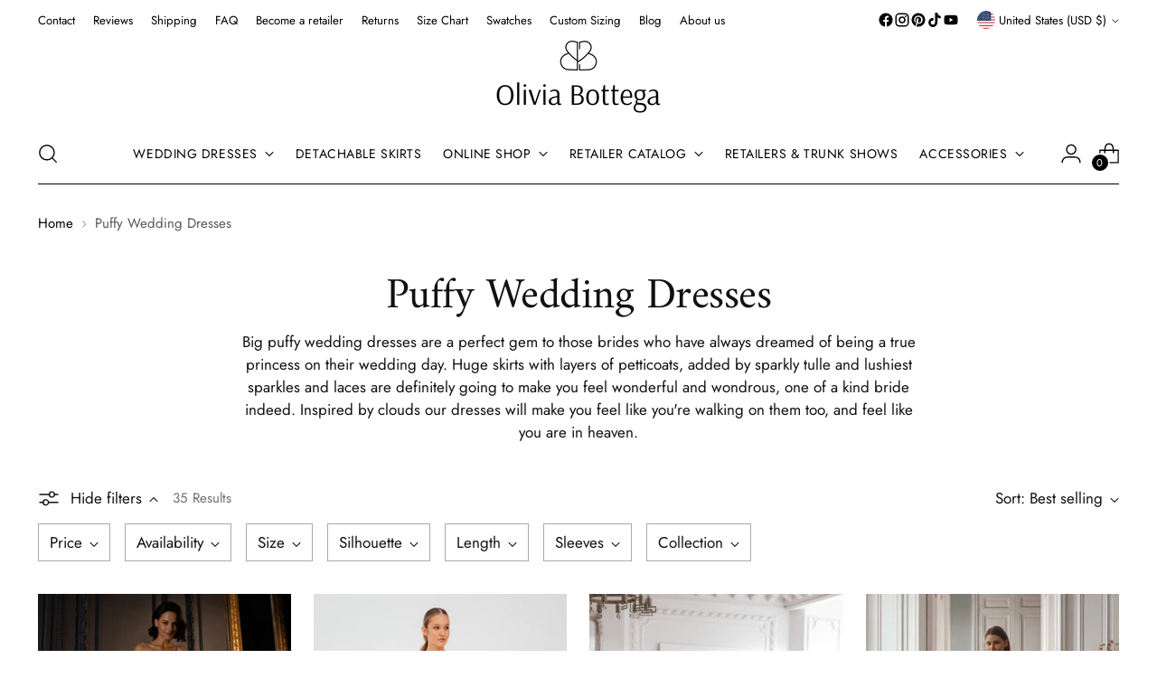

--- FILE ---
content_type: text/html; charset=utf-8
request_url: https://www.oliviabottega.com/collections/puffy-wedding-dresses
body_size: 81089
content:
<!doctype html>

<!--
  --------------------------------------------------------------------
  #  Stiletto v3.3.0
  #  Documentation: https://help.fluorescent.co/v/stiletto
  #  Purchase: https://themes.shopify.com/themes/stiletto/
  #  A product by Fluorescent: https://fluorescent.co/
  --------------------------------------------------------------------
-->

<html class="no-js" lang="en" style="--announcement-height: 1px;">
  <head>
    <meta charset="UTF-8">
    <meta http-equiv="X-UA-Compatible" content="IE=edge,chrome=1">
    <meta name="viewport" content="width=device-width,initial-scale=1">
    <meta name="google-site-verification" content="aJKmIHPji_apt1o2VbgoeyjSGnFazvJi53aMXpzAAVU" />
    <meta name="facebook-domain-verification" content="oeb5ezlo6vh5srqa9gcnviv5tvplpk" />
    




  <meta name="description" content="Shop big puffy wedding dresses at Olivia Bottega ❤️ Free shipping ◾ Free custom sizing ◾ Easy alterations ◾ A dress option at affordable prices! ◾ Browse our selection of poofy bridal gowns for your big day online now!">


    
    <link rel="canonical" href="https://www.oliviabottega.com/collections/puffy-wedding-dresses">
    <link rel="preconnect" href="https://cdn.shopify.com" crossorigin>
    <link rel="stylesheet" href="//www.oliviabottega.com/cdn/shop/t/88/assets/custom.css?v=100364599550268540241744705606"><link rel="shortcut icon" href="//www.oliviabottega.com/cdn/shop/files/Logo_OB_-_Web.png?crop=center&height=32&v=1671535013&width=32" type="image/png"> 
  
     
  
     

       

     
  
     
    <!-- Google Tag Manager NEW -->
    <!-- Google Tag Manager -->
<script>(function(w,d,s,l,i){w[l]=w[l]||[];w[l].push({'gtm.start':
new Date().getTime(),event:'gtm.js'});var f=d.getElementsByTagName(s)[0],
j=d.createElement(s),dl=l!='dataLayer'?'&l='+l:'';j.async=true;j.src=
'https://www.googletagmanager.com/gtm.js?id='+i+dl;f.parentNode.insertBefore(j,f);
})(window,document,'script','dataLayer','GTM-PV2TS3K');</script>
<!-- End Google Tag Manager -->





<script type='text/javascript'>

window.dataLayer = window.dataLayer || [];
dataLayer.push({
  event: 'view_item_list',
  ecommerce: {     
      items: [       
      {
        id: 'shopify_US_7878695157980_44090527482076',
        google_business_vertical: 'retail',
      },{
        id: 'shopify_US_6972297216154_44090526728412',
        google_business_vertical: 'retail',
      },{
        id: 'shopify_US_6785656881306_44090550911196',
        google_business_vertical: 'retail',
      },{
        id: 'shopify_US_6972293021850_44090527645916',
        google_business_vertical: 'retail',
      },{
        id: 'shopify_US_7866081935580_44090865320156',
        google_business_vertical: 'retail',
      },{
        id: 'shopify_US_7491320119516_44090636239068',
        google_business_vertical: 'retail',
      },{
        id: 'shopify_US_6036391788698_44090980663516',
        google_business_vertical: 'retail',
      },{
        id: 'shopify_US_8216728010972_44250831782108',
        google_business_vertical: 'retail',
      },{
        id: 'shopify_US_7550604869852_44090946519260',
        google_business_vertical: 'retail',
      },{
        id: 'shopify_US_6895929589914_44090938851548',
        google_business_vertical: 'retail',
      },{
        id: 'shopify_US_6036409122970_44091309719772',
        google_business_vertical: 'retail',
      },{
        id: 'shopify_US_6655573557402_44090862764252',
        google_business_vertical: 'retail',
      },{
        id: 'shopify_US_8040905801948_44090551435484',
        google_business_vertical: 'retail',
      },{
        id: 'shopify_US_7491325296860_44090712359132',
        google_business_vertical: 'retail',
      },{
        id: 'shopify_US_6036413055130_44090888978652',
        google_business_vertical: 'retail',
      },{
        id: 'shopify_US_7491338928348_44090636435676',
        google_business_vertical: 'retail',
      },
 ]
  }
});

</script>


    <!-- End Google Tag Manager NEW -->    
    <!-- Google Tag Manager (noscript) -->
    <noscript><iframe src="https://www.googletagmanager.com/ns.html?id=GTM-PV2TS3K"
    height="0" width="0" style="display:none;visibility:hidden"></iframe></noscript>
    <!-- End Google Tag Manager (noscript) -->

    <!-- Meta Pixel Code -->
    <script>
    !function(f,b,e,v,n,t,s)
    {if(f.fbq)return;n=f.fbq=function(){n.callMethod?
    n.callMethod.apply(n,arguments):n.queue.push(arguments)};
    if(!f._fbq)f._fbq=n;n.push=n;n.loaded=!0;n.version='2.0';
    n.queue=[];t=b.createElement(e);t.async=!0;
    t.src=v;s=b.getElementsByTagName(e)[0];
    s.parentNode.insertBefore(t,s)}(window, document,'script',
    'https://connect.facebook.net/en_US/fbevents.js');
    fbq('init', '4465837323517358');
    fbq('track', 'PageView');
    </script>
    <noscript><img height="1" width="1" style="display:none" src="https://www.facebook.com/tr?id=4465837323517358&ev=PageView&noscript=1"/></noscript>
<!-- End Meta Pixel Code -->
    <script src="https://ajax.googleapis.com/ajax/libs/jquery/3.6.4/jquery.min.js"></script>
    <script>
      $(document).ready(function() {
      if (window.location.href.indexOf("oliviabottega.us") > -1 || window.location.href.indexOf("oliviabottegashop.com") > -1 || window.location.href.indexOf("oliviabottegamart.com") > -1 || window.location.href.indexOf("oleiviabottega.shop") > -1 || window.location.href.indexOf("eukarab.top") > -1) { 
      window.location = 'https://oliviabottega.com'; 
      }  
    });      
    </script><title>Puffy Wedding Dresses &amp; Big Poofy Gowns | Online Bridal Shop
&ndash; Olivia Bottega</title>

    





  




<meta property="og:url" content="https://www.oliviabottega.com/collections/puffy-wedding-dresses">
<meta property="og:site_name" content="Olivia Bottega">
<meta property="og:type" content="website">
<meta property="og:title" content="Puffy Wedding Dresses &amp;amp; Big Poofy Gowns | Online Bridal Shop">
<meta property="og:description" content="Shop big puffy wedding dresses at Olivia Bottega ❤️ Free shipping ◾ Free custom sizing ◾ Easy alterations ◾ A dress option at affordable prices! ◾ Browse our selection of poofy bridal gowns for your big day online now!">
<meta property="og:image" content="http://www.oliviabottega.com/cdn/shop/collections/0C1A4177.jpg?v=1650390511">
<meta property="og:image:secure_url" content="https://www.oliviabottega.com/cdn/shop/collections/0C1A4177.jpg?v=1650390511">



<meta name="twitter:title" content="Puffy Wedding Dresses &amp;amp; Big Poofy Gowns | Online Bridal Shop">
<meta name="twitter:description" content="Shop big puffy wedding dresses at Olivia Bottega ❤️ Free shipping ◾ Free custom sizing ◾ Easy alterations ◾ A dress option at affordable prices! ◾ Browse our selection of poofy bridal gowns for your big day online now!">
<meta name="twitter:card" content="summary_large_image">
<meta name="twitter:image" content="https://www.oliviabottega.com/cdn/shop/collections/0C1A4177.jpg?v=1650390511">
<meta name="twitter:image:width" content="480">
<meta name="twitter:image:height" content="480">

    <script>
  console.log('Stiletto v3.3.0 by Fluorescent');

  document.documentElement.className = document.documentElement.className.replace('no-js', '');
  if (window.matchMedia(`(prefers-reduced-motion: reduce)`) === true || window.matchMedia(`(prefers-reduced-motion: reduce)`).matches === true) {
    document.documentElement.classList.add('prefers-reduced-motion');
  } else {
    document.documentElement.classList.add('do-anim');
  }

  window.theme = {
    version: 'v3.3.0',
    themeName: 'Stiletto',
    moneyFormat: "${{amount}}",
    strings: {
      name: "Olivia Bottega",
      accessibility: {
        play_video: "Play",
        pause_video: "Pause",
        range_lower: "Lower",
        range_upper: "Upper"
      },
      product: {
        no_shipping_rates: "Shipping rate unavailable",
        country_placeholder: "Country\/Region",
        review: "Write a review"
      },
      products: {
        product: {
          unavailable: "Unavailable",
          unitPrice: "Unit price",
          unitPriceSeparator: "per",
          sku: "SKU"
        }
      },
      cart: {
        editCartNote: "Edit order notes",
        addCartNote: "Add order notes",
        quantityError: "You have the maximum number of this product in your cart"
      },
      pagination: {
        viewing: "You’re viewing {{ of }} of {{ total }}",
        products: "products",
        results: "results"
      }
    },
    routes: {
      root: "/",
      cart: {
        base: "/cart",
        add: "/cart/add",
        change: "/cart/change",
        update: "/cart/update",
        clear: "/cart/clear",
        // Manual routes until Shopify adds support
        shipping: "/cart/shipping_rates",
      },
      // Manual routes until Shopify adds support
      products: "/products",
      productRecommendations: "/recommendations/products",
      predictive_search_url: '/search/suggest',
    },
    icons: {
      chevron: "\u003cspan class=\"icon icon-new icon-chevron \"\u003e\n  \u003csvg viewBox=\"0 0 24 24\" fill=\"none\" xmlns=\"http:\/\/www.w3.org\/2000\/svg\"\u003e\u003cpath d=\"M1.875 7.438 12 17.563 22.125 7.438\" stroke=\"currentColor\" stroke-width=\"2\"\/\u003e\u003c\/svg\u003e\n\u003c\/span\u003e\n",
      close: "\u003cspan class=\"icon icon-new icon-close \"\u003e\n  \u003csvg viewBox=\"0 0 24 24\" fill=\"none\" xmlns=\"http:\/\/www.w3.org\/2000\/svg\"\u003e\u003cpath d=\"M2.66 1.34 2 .68.68 2l.66.66 1.32-1.32zm18.68 21.32.66.66L23.32 22l-.66-.66-1.32 1.32zm1.32-20 .66-.66L22 .68l-.66.66 1.32 1.32zM1.34 21.34.68 22 2 23.32l.66-.66-1.32-1.32zm0-18.68 10 10 1.32-1.32-10-10-1.32 1.32zm11.32 10 10-10-1.32-1.32-10 10 1.32 1.32zm-1.32-1.32-10 10 1.32 1.32 10-10-1.32-1.32zm0 1.32 10 10 1.32-1.32-10-10-1.32 1.32z\" fill=\"currentColor\"\/\u003e\u003c\/svg\u003e\n\u003c\/span\u003e\n",
      zoom: "\u003cspan class=\"icon icon-new icon-zoom \"\u003e\n  \u003csvg viewBox=\"0 0 24 24\" fill=\"none\" xmlns=\"http:\/\/www.w3.org\/2000\/svg\"\u003e\u003cpath d=\"M10.3,19.71c5.21,0,9.44-4.23,9.44-9.44S15.51,.83,10.3,.83,.86,5.05,.86,10.27s4.23,9.44,9.44,9.44Z\" fill=\"none\" stroke=\"currentColor\" stroke-linecap=\"round\" stroke-miterlimit=\"10\" stroke-width=\"1.63\"\/\u003e\n          \u003cpath d=\"M5.05,10.27H15.54\" fill=\"none\" stroke=\"currentColor\" stroke-miterlimit=\"10\" stroke-width=\"1.63\"\/\u003e\n          \u003cpath class=\"cross-up\" d=\"M10.3,5.02V15.51\" fill=\"none\" stroke=\"currentColor\" stroke-miterlimit=\"10\" stroke-width=\"1.63\"\/\u003e\n          \u003cpath d=\"M16.92,16.9l6.49,6.49\" fill=\"none\" stroke=\"currentColor\" stroke-miterlimit=\"10\" stroke-width=\"1.63\"\/\u003e\u003c\/svg\u003e\n\u003c\/span\u003e\n"
    },
    coreData: {
      n: "Stiletto",
      v: "v3.3.0",
    }
  }

  window.theme.searchableFields = "product_type,title,variants.title,vendor";

  
</script>

    <style>
  @font-face {
  font-family: Amiri;
  font-weight: 400;
  font-style: normal;
  font-display: swap;
  src: url("//www.oliviabottega.com/cdn/fonts/amiri/amiri_n4.fee8c3379b68ea3b9c7241a63b8a252071faad52.woff2") format("woff2"),
       url("//www.oliviabottega.com/cdn/fonts/amiri/amiri_n4.94cde4e18ec8ae53bf8f7240b84e1f76ce23772d.woff") format("woff");
}

  @font-face {
  font-family: Amiri;
  font-weight: 400;
  font-style: normal;
  font-display: swap;
  src: url("//www.oliviabottega.com/cdn/fonts/amiri/amiri_n4.fee8c3379b68ea3b9c7241a63b8a252071faad52.woff2") format("woff2"),
       url("//www.oliviabottega.com/cdn/fonts/amiri/amiri_n4.94cde4e18ec8ae53bf8f7240b84e1f76ce23772d.woff") format("woff");
}

  
  @font-face {
  font-family: Jost;
  font-weight: 400;
  font-style: normal;
  font-display: swap;
  src: url("//www.oliviabottega.com/cdn/fonts/jost/jost_n4.d47a1b6347ce4a4c9f437608011273009d91f2b7.woff2") format("woff2"),
       url("//www.oliviabottega.com/cdn/fonts/jost/jost_n4.791c46290e672b3f85c3d1c651ef2efa3819eadd.woff") format("woff");
}

  @font-face {
  font-family: Jost;
  font-weight: 700;
  font-style: normal;
  font-display: swap;
  src: url("//www.oliviabottega.com/cdn/fonts/jost/jost_n7.921dc18c13fa0b0c94c5e2517ffe06139c3615a3.woff2") format("woff2"),
       url("//www.oliviabottega.com/cdn/fonts/jost/jost_n7.cbfc16c98c1e195f46c536e775e4e959c5f2f22b.woff") format("woff");
}

  @font-face {
  font-family: Jost;
  font-weight: 400;
  font-style: italic;
  font-display: swap;
  src: url("//www.oliviabottega.com/cdn/fonts/jost/jost_i4.b690098389649750ada222b9763d55796c5283a5.woff2") format("woff2"),
       url("//www.oliviabottega.com/cdn/fonts/jost/jost_i4.fd766415a47e50b9e391ae7ec04e2ae25e7e28b0.woff") format("woff");
}

  @font-face {
  font-family: Jost;
  font-weight: 700;
  font-style: italic;
  font-display: swap;
  src: url("//www.oliviabottega.com/cdn/fonts/jost/jost_i7.d8201b854e41e19d7ed9b1a31fe4fe71deea6d3f.woff2") format("woff2"),
       url("//www.oliviabottega.com/cdn/fonts/jost/jost_i7.eae515c34e26b6c853efddc3fc0c552e0de63757.woff") format("woff");
}


  :root {
    --color-text: #111111;
    --color-text-8-percent: rgba(17, 17, 17, 0.08);  
    --color-text-alpha: rgba(17, 17, 17, 0.35);
    --color-text-meta: rgba(17, 17, 17, 0.6);
    --color-text-link: #000000;
    --color-text-error: #D02F2E;
    --color-text-success: #478947;

    --color-background: #ffffff;
    --color-background-semi-transparent-80: rgba(255, 255, 255, 0.8);
    --color-background-semi-transparent-90: rgba(255, 255, 255, 0.9);

    --color-background-transparent: rgba(255, 255, 255, 0);
    --color-border: #aaaaaa;
    --color-border-meta: rgba(170, 170, 170, 0.6);
    --color-overlay: rgba(0, 0, 0, 0.7);

    --color-background-meta: #f5f5f5;
    --color-background-meta-alpha: rgba(245, 245, 245, 0.6);
    --color-background-darker-meta: #e8e8e8;
    --color-background-darker-meta-alpha: rgba(232, 232, 232, 0.6);
    --color-background-placeholder: #e8e8e8;
    --color-background-placeholder-lighter: #f0f0f0;
    --color-foreground-placeholder: rgba(17, 17, 17, 0.4);

    --color-border-input: #aaaaaa;
    --color-border-input-alpha: rgba(170, 170, 170, 0.25);
    --color-text-input: #111111;
    --color-text-input-alpha: rgba(17, 17, 17, 0.04);

    --color-text-button: #ffffff;

    --color-background-button: #111111;
    --color-background-button-alpha: rgba(17, 17, 17, 0.6);
    --color-background-outline-button-alpha: rgba(17, 17, 17, 0.1);
    --color-background-button-hover: #444444;

    --color-icon: rgba(17, 17, 17, 0.4);
    --color-icon-darker: rgba(17, 17, 17, 0.6);

    --color-text-sale-badge: #C31818;
    --color-background-sold-badge: #414141;
    --color-text-sold-badge: #ffffff;

    --color-text-header: #000000;
    --color-text-header-half-transparent: rgba(0, 0, 0, 0.5);

    --color-background-header: #ffffff;
    --color-background-header-transparent: rgba(255, 255, 255, 0);
    --color-icon-header: #000000;
    --color-shadow-header: rgba(0, 0, 0, 0.15);

    --color-background-footer: #000000;
    --color-text-footer: #ffffff;
    --color-text-footer-subdued: rgba(255, 255, 255, 0.7);

    --color-products-sale-price: #C31818;
    --color-products-rating-star: #000000;

    --color-products-stock-good: #3c9342;
    --color-products-stock-medium: #A77A06;
    --color-products-stock-bad: #A70100;
    --color-products-stock-bad: #A70100;

    --font-logo: Amiri, serif;
    --font-logo-weight: 400;
    --font-logo-style: normal;
    --logo-text-transform: none;
    --logo-letter-spacing: 0.0em;

    --font-heading: Amiri, serif;
    --font-heading-weight: 400;
    --font-heading-style: normal;
    --font-heading-text-transform: none;
    --font-heading-base-letter-spacing: -0.01em;
    --font-heading-base-size: 48px;

    --font-body: Jost, sans-serif;
    --font-body-weight: 400;
    --font-body-style: normal;
    --font-body-italic: italic;
    --font-body-bold-weight: 700;
    --font-body-base-letter-spacing: 0.0em;
    --font-body-base-size: 17px;

    /* Typography */
    --line-height-heading: 1.1;
    --line-height-subheading: 1.33;
    --line-height-body: 1.5;

    --logo-font-size: 
clamp(1.8375rem, 1.5111878453038674rem + 1.3922651933701657vw, 2.625rem)
;

    --font-size-navigation-base: 14px;
    --font-navigation-base-letter-spacing: 0.04em;
    --font-navigation-base-text-transform: uppercase;

    --font-size-heading-display-1: 
clamp(3.825rem, 3.545303867403315rem + 1.1933701657458562vw, 4.5rem)
;
    --font-size-heading-display-2: 
clamp(3.39915rem, 3.150593370165746rem + 1.0605082872928175vw, 3.999rem)
;
    --font-size-heading-display-3: 
clamp(2.97483rem, 2.757300994475138rem + 0.9281237569060774vw, 3.4998rem)
;
    --font-size-heading-1-base: 
clamp(2.55rem, 2.36353591160221rem + 0.7955801104972376vw, 3.0rem)
;
    --font-size-heading-2-base: 
clamp(2.23125rem, 2.0680939226519337rem + 0.6961325966850829vw, 2.625rem)
;
    --font-size-heading-3-base: 
clamp(1.9125rem, 1.7726519337016575rem + 0.5966850828729281vw, 2.25rem)
;
    --font-size-heading-4-base: 
clamp(1.48665rem, 1.3779414364640885rem + 0.4638232044198895vw, 1.749rem)
;
    --font-size-heading-5-base: 
clamp(1.275rem, 1.181767955801105rem + 0.3977900552486188vw, 1.5rem)
;
    --font-size-heading-6-base: 
clamp(1.0608rem, 0.9832309392265194rem + 0.33096132596685085vw, 1.248rem)
;
    --font-size-body-400: 
clamp(1.68161875rem, 1.6449448895027625rem + 0.15647513812154695vw, 1.770125rem)
;
    --font-size-body-350: 
clamp(1.569578125rem, 1.535347720994475rem + 0.14604972375690609vw, 1.6521875rem)
;
    --font-size-body-300: 
clamp(1.4575375rem, 1.4257505524861878rem + 0.1356243093922652vw, 1.53425rem)
;
    --font-size-body-250: 
clamp(1.345496875rem, 1.3161533839779005rem + 0.1251988950276243vw, 1.4163125rem)
;
    --font-size-body-200: 
clamp(1.23345625rem, 1.2065562154696132rem + 0.11477348066298342vw, 1.298375rem)
;
    --font-size-body-150: 
clamp(1.121415625rem, 1.096959046961326rem + 0.10434806629834253vw, 1.1804375rem)
;
    --font-size-body-100: 
clamp(1.009375rem, 0.9873618784530387rem + 0.09392265193370165vw, 1.0625rem)
;
    --font-size-body-75: 
clamp(0.896325rem, 0.8767773480662984rem + 0.08340331491712707vw, 0.9435rem)
;
    --font-size-body-60: 
clamp(0.829908125rem, 0.8118089364640884rem + 0.07722320441988952vw, 0.8735875rem)
;
    --font-size-body-50: 
clamp(0.784284375rem, 0.7671801795580111rem + 0.0729779005524862vw, 0.8255625rem)
;
    --font-size-body-25: 
clamp(0.72876875rem, 0.7128752762430939rem + 0.0678121546961326vw, 0.767125rem)
;
    --font-size-body-20: 
clamp(0.67224375rem, 0.6575830110497237rem + 0.06255248618784531vw, 0.707625rem)
;

    /* Buttons */
    
      --button-padding-multiplier: 1;
      --font-size-button: var(--font-size-body-50);
      --font-size-button-x-small: var(--font-size-body-25);
    

    --font-button-text-transform: uppercase;
    --button-letter-spacing: 0.05em;
    --line-height-button: 1.45;

    /* Product badges */
    
      --font-size-product-badge: var(--font-size-body-20);
    

    --font-product-badge-text-transform: uppercase;

    /* Product listing titles */
    
      --font-size-listing-title: var(--font-size-body-60);
    

    --font-product-listing-title-text-transform: uppercase;
    --font-product-listing-title-base-letter-spacing: 0.05em;

    /* Shopify pay specific */
    --payment-terms-background-color: #f5f5f5;
  }

  @supports not (font-size: clamp(10px, 3.3vw, 20px)) {
    :root {
      --logo-font-size: 
2.23125rem
;
      --font-size-heading-display-1: 
4.1625rem
;
      --font-size-heading-display-2: 
3.699075rem
;
      --font-size-heading-display-3: 
3.237315rem
;
      --font-size-heading-1-base: 
2.775rem
;
      --font-size-heading-2-base: 
2.428125rem
;
      --font-size-heading-3-base: 
2.08125rem
;
      --font-size-heading-4-base: 
1.617825rem
;
      --font-size-heading-5-base: 
1.3875rem
;
      --font-size-heading-6-base: 
1.1544rem
;
      --font-size-body-400: 
1.725871875rem
;
      --font-size-body-350: 
1.6108828125rem
;
      --font-size-body-300: 
1.49589375rem
;
      --font-size-body-250: 
1.3809046875rem
;
      --font-size-body-200: 
1.265915625rem
;
      --font-size-body-150: 
1.1509265625rem
;
      --font-size-body-100: 
1.0359375rem
;
      --font-size-body-75: 
0.9199125rem
;
      --font-size-body-60: 
0.8517478125rem
;
      --font-size-body-50: 
0.8049234375rem
;
      --font-size-body-25: 
0.747946875rem
;
      --font-size-body-20: 
0.689934375rem
;
    }
  }



</style>

<script>
  flu = window.flu || {};
  flu.chunks = {
    photoswipe: "//www.oliviabottega.com/cdn/shop/t/88/assets/photoswipe-chunk.js?v=18659099751219271031741947092",
    swiper: "//www.oliviabottega.com/cdn/shop/t/88/assets/swiper-chunk.js?v=73725226959832986321741947092",
    nouislider: "//www.oliviabottega.com/cdn/shop/t/88/assets/nouislider-chunk.js?v=131351027671466727271741947092",
    polyfillInert: "//www.oliviabottega.com/cdn/shop/t/88/assets/polyfill-inert-chunk.js?v=9775187524458939151741947092",
    polyfillResizeObserver: "//www.oliviabottega.com/cdn/shop/t/88/assets/polyfill-resize-observer-chunk.js?v=49253094118087005231741947092",
  };
</script>





  <script type="module" src="//www.oliviabottega.com/cdn/shop/t/88/assets/theme.min.js?v=124801295763910785651741947092"></script>










<script defer>
  var defineVH = function () {
    document.documentElement.style.setProperty('--vh', window.innerHeight * 0.01 + 'px');
  };
  window.addEventListener('resize', defineVH);
  window.addEventListener('orientationchange', defineVH);
  defineVH();
</script>

<link href="//www.oliviabottega.com/cdn/shop/t/88/assets/theme.css?v=48367879001930887511743374821" rel="stylesheet" type="text/css" media="all" />


<script>window.performance && window.performance.mark && window.performance.mark('shopify.content_for_header.start');</script><meta name="google-site-verification" content="8_WepsIl7pg7ZqooJKWk0lgEeYJasebCBBdMd8m8yrQ">
<meta name="google-site-verification" content="aJKmIHPji_apt1o2VbgoeyjSGnFazvJi53aMXpzAAVU">
<meta name="google-site-verification" content="tNDGM_1xYv4bVKXhinOeicNZcl1D2Zd8RkNPsJjIlO0">
<meta name="google-site-verification" content="8_WepsIl7pg7ZqooJKWk0lgEeYJasebCBBdMd8m8yrQ">
<meta id="shopify-digital-wallet" name="shopify-digital-wallet" content="/48439328922/digital_wallets/dialog">
<link rel="alternate" type="application/atom+xml" title="Feed" href="/collections/puffy-wedding-dresses.atom" />
<link rel="next" href="/collections/puffy-wedding-dresses?page=2">
<link rel="alternate" hreflang="x-default" href="https://www.oliviabottega.com/collections/puffy-wedding-dresses">
<link rel="alternate" hreflang="en" href="https://www.oliviabottega.com/collections/puffy-wedding-dresses">
<link rel="alternate" hreflang="de" href="https://www.oliviabottega.com/de/collections/puffy-wedding-dresses">
<link rel="alternate" type="application/json+oembed" href="https://www.oliviabottega.com/collections/puffy-wedding-dresses.oembed">
<script async="async" src="/checkouts/internal/preloads.js?locale=en-US"></script>
<script id="shopify-features" type="application/json">{"accessToken":"919a8b6c823383859297712f6f3d041f","betas":["rich-media-storefront-analytics"],"domain":"www.oliviabottega.com","predictiveSearch":true,"shopId":48439328922,"locale":"en"}</script>
<script>var Shopify = Shopify || {};
Shopify.shop = "bottegaolivia.myshopify.com";
Shopify.locale = "en";
Shopify.currency = {"active":"USD","rate":"1.0"};
Shopify.country = "US";
Shopify.theme = {"name":"Stiletto Updated - Wholesale","id":149752348892,"schema_name":"Stiletto","schema_version":"3.3.0","theme_store_id":1621,"role":"main"};
Shopify.theme.handle = "null";
Shopify.theme.style = {"id":null,"handle":null};
Shopify.cdnHost = "www.oliviabottega.com/cdn";
Shopify.routes = Shopify.routes || {};
Shopify.routes.root = "/";</script>
<script type="module">!function(o){(o.Shopify=o.Shopify||{}).modules=!0}(window);</script>
<script>!function(o){function n(){var o=[];function n(){o.push(Array.prototype.slice.apply(arguments))}return n.q=o,n}var t=o.Shopify=o.Shopify||{};t.loadFeatures=n(),t.autoloadFeatures=n()}(window);</script>
<script id="shop-js-analytics" type="application/json">{"pageType":"collection"}</script>
<script defer="defer" async type="module" src="//www.oliviabottega.com/cdn/shopifycloud/shop-js/modules/v2/client.init-shop-cart-sync_BApSsMSl.en.esm.js"></script>
<script defer="defer" async type="module" src="//www.oliviabottega.com/cdn/shopifycloud/shop-js/modules/v2/chunk.common_CBoos6YZ.esm.js"></script>
<script type="module">
  await import("//www.oliviabottega.com/cdn/shopifycloud/shop-js/modules/v2/client.init-shop-cart-sync_BApSsMSl.en.esm.js");
await import("//www.oliviabottega.com/cdn/shopifycloud/shop-js/modules/v2/chunk.common_CBoos6YZ.esm.js");

  window.Shopify.SignInWithShop?.initShopCartSync?.({"fedCMEnabled":true,"windoidEnabled":true});

</script>
<script>(function() {
  var isLoaded = false;
  function asyncLoad() {
    if (isLoaded) return;
    isLoaded = true;
    var urls = ["https:\/\/cookiebar.hulkapps.com\/hulk_cookie_bar.js?shop=bottegaolivia.myshopify.com","\/\/cdn.shopify.com\/proxy\/b8e577cdba264b2b61cb84f113c9c6cffef99bcdb501cd27e69f4585d39b0162\/bingshoppingtool-t2app-prod.trafficmanager.net\/uet\/tracking_script?shop=bottegaolivia.myshopify.com\u0026sp-cache-control=cHVibGljLCBtYXgtYWdlPTkwMA","https:\/\/ecommplugins-scripts.trustpilot.com\/v2.1\/js\/header.min.js?settings=eyJrZXkiOiIxZWxUdHBhUUF3MU1MTVJiIiwicyI6InNrdSJ9\u0026shop=bottegaolivia.myshopify.com","https:\/\/ecommplugins-trustboxsettings.trustpilot.com\/bottegaolivia.myshopify.com.js?settings=1657790124826\u0026shop=bottegaolivia.myshopify.com","https:\/\/app.kiwisizing.com\/web\/js\/dist\/kiwiSizing\/plugin\/SizingPlugin.prod.js?v=330\u0026shop=bottegaolivia.myshopify.com","https:\/\/upsell-app.logbase.io\/lb-upsell.js?shop=bottegaolivia.myshopify.com","https:\/\/storage.googleapis.com\/pinterest_pixel_scripts\/bottegaolivia.myshopify.com\/pinterest.js?shop=bottegaolivia.myshopify.com","https:\/\/s3.eu-west-1.amazonaws.com\/production-klarna-il-shopify-osm\/0b7fe7c4a98ef8166eeafee767bc667686567a25\/bottegaolivia.myshopify.com-1763968059470.js?shop=bottegaolivia.myshopify.com"];
    for (var i = 0; i < urls.length; i++) {
      var s = document.createElement('script');
      s.type = 'text/javascript';
      s.async = true;
      s.src = urls[i];
      var x = document.getElementsByTagName('script')[0];
      x.parentNode.insertBefore(s, x);
    }
  };
  if(window.attachEvent) {
    window.attachEvent('onload', asyncLoad);
  } else {
    window.addEventListener('load', asyncLoad, false);
  }
})();</script>
<script id="__st">var __st={"a":48439328922,"offset":-28800,"reqid":"deda8e3f-f880-4c02-b2d4-42d3187f3c36-1768936754","pageurl":"www.oliviabottega.com\/collections\/puffy-wedding-dresses","u":"28b0ec6ee88b","p":"collection","rtyp":"collection","rid":400461005020};</script>
<script>window.ShopifyPaypalV4VisibilityTracking = true;</script>
<script id="captcha-bootstrap">!function(){'use strict';const t='contact',e='account',n='new_comment',o=[[t,t],['blogs',n],['comments',n],[t,'customer']],c=[[e,'customer_login'],[e,'guest_login'],[e,'recover_customer_password'],[e,'create_customer']],r=t=>t.map((([t,e])=>`form[action*='/${t}']:not([data-nocaptcha='true']) input[name='form_type'][value='${e}']`)).join(','),a=t=>()=>t?[...document.querySelectorAll(t)].map((t=>t.form)):[];function s(){const t=[...o],e=r(t);return a(e)}const i='password',u='form_key',d=['recaptcha-v3-token','g-recaptcha-response','h-captcha-response',i],f=()=>{try{return window.sessionStorage}catch{return}},m='__shopify_v',_=t=>t.elements[u];function p(t,e,n=!1){try{const o=window.sessionStorage,c=JSON.parse(o.getItem(e)),{data:r}=function(t){const{data:e,action:n}=t;return t[m]||n?{data:e,action:n}:{data:t,action:n}}(c);for(const[e,n]of Object.entries(r))t.elements[e]&&(t.elements[e].value=n);n&&o.removeItem(e)}catch(o){console.error('form repopulation failed',{error:o})}}const l='form_type',E='cptcha';function T(t){t.dataset[E]=!0}const w=window,h=w.document,L='Shopify',v='ce_forms',y='captcha';let A=!1;((t,e)=>{const n=(g='f06e6c50-85a8-45c8-87d0-21a2b65856fe',I='https://cdn.shopify.com/shopifycloud/storefront-forms-hcaptcha/ce_storefront_forms_captcha_hcaptcha.v1.5.2.iife.js',D={infoText:'Protected by hCaptcha',privacyText:'Privacy',termsText:'Terms'},(t,e,n)=>{const o=w[L][v],c=o.bindForm;if(c)return c(t,g,e,D).then(n);var r;o.q.push([[t,g,e,D],n]),r=I,A||(h.body.append(Object.assign(h.createElement('script'),{id:'captcha-provider',async:!0,src:r})),A=!0)});var g,I,D;w[L]=w[L]||{},w[L][v]=w[L][v]||{},w[L][v].q=[],w[L][y]=w[L][y]||{},w[L][y].protect=function(t,e){n(t,void 0,e),T(t)},Object.freeze(w[L][y]),function(t,e,n,w,h,L){const[v,y,A,g]=function(t,e,n){const i=e?o:[],u=t?c:[],d=[...i,...u],f=r(d),m=r(i),_=r(d.filter((([t,e])=>n.includes(e))));return[a(f),a(m),a(_),s()]}(w,h,L),I=t=>{const e=t.target;return e instanceof HTMLFormElement?e:e&&e.form},D=t=>v().includes(t);t.addEventListener('submit',(t=>{const e=I(t);if(!e)return;const n=D(e)&&!e.dataset.hcaptchaBound&&!e.dataset.recaptchaBound,o=_(e),c=g().includes(e)&&(!o||!o.value);(n||c)&&t.preventDefault(),c&&!n&&(function(t){try{if(!f())return;!function(t){const e=f();if(!e)return;const n=_(t);if(!n)return;const o=n.value;o&&e.removeItem(o)}(t);const e=Array.from(Array(32),(()=>Math.random().toString(36)[2])).join('');!function(t,e){_(t)||t.append(Object.assign(document.createElement('input'),{type:'hidden',name:u})),t.elements[u].value=e}(t,e),function(t,e){const n=f();if(!n)return;const o=[...t.querySelectorAll(`input[type='${i}']`)].map((({name:t})=>t)),c=[...d,...o],r={};for(const[a,s]of new FormData(t).entries())c.includes(a)||(r[a]=s);n.setItem(e,JSON.stringify({[m]:1,action:t.action,data:r}))}(t,e)}catch(e){console.error('failed to persist form',e)}}(e),e.submit())}));const S=(t,e)=>{t&&!t.dataset[E]&&(n(t,e.some((e=>e===t))),T(t))};for(const o of['focusin','change'])t.addEventListener(o,(t=>{const e=I(t);D(e)&&S(e,y())}));const B=e.get('form_key'),M=e.get(l),P=B&&M;t.addEventListener('DOMContentLoaded',(()=>{const t=y();if(P)for(const e of t)e.elements[l].value===M&&p(e,B);[...new Set([...A(),...v().filter((t=>'true'===t.dataset.shopifyCaptcha))])].forEach((e=>S(e,t)))}))}(h,new URLSearchParams(w.location.search),n,t,e,['guest_login'])})(!0,!0)}();</script>
<script integrity="sha256-4kQ18oKyAcykRKYeNunJcIwy7WH5gtpwJnB7kiuLZ1E=" data-source-attribution="shopify.loadfeatures" defer="defer" src="//www.oliviabottega.com/cdn/shopifycloud/storefront/assets/storefront/load_feature-a0a9edcb.js" crossorigin="anonymous"></script>
<script data-source-attribution="shopify.dynamic_checkout.dynamic.init">var Shopify=Shopify||{};Shopify.PaymentButton=Shopify.PaymentButton||{isStorefrontPortableWallets:!0,init:function(){window.Shopify.PaymentButton.init=function(){};var t=document.createElement("script");t.src="https://www.oliviabottega.com/cdn/shopifycloud/portable-wallets/latest/portable-wallets.en.js",t.type="module",document.head.appendChild(t)}};
</script>
<script data-source-attribution="shopify.dynamic_checkout.buyer_consent">
  function portableWalletsHideBuyerConsent(e){var t=document.getElementById("shopify-buyer-consent"),n=document.getElementById("shopify-subscription-policy-button");t&&n&&(t.classList.add("hidden"),t.setAttribute("aria-hidden","true"),n.removeEventListener("click",e))}function portableWalletsShowBuyerConsent(e){var t=document.getElementById("shopify-buyer-consent"),n=document.getElementById("shopify-subscription-policy-button");t&&n&&(t.classList.remove("hidden"),t.removeAttribute("aria-hidden"),n.addEventListener("click",e))}window.Shopify?.PaymentButton&&(window.Shopify.PaymentButton.hideBuyerConsent=portableWalletsHideBuyerConsent,window.Shopify.PaymentButton.showBuyerConsent=portableWalletsShowBuyerConsent);
</script>
<script data-source-attribution="shopify.dynamic_checkout.cart.bootstrap">document.addEventListener("DOMContentLoaded",(function(){function t(){return document.querySelector("shopify-accelerated-checkout-cart, shopify-accelerated-checkout")}if(t())Shopify.PaymentButton.init();else{new MutationObserver((function(e,n){t()&&(Shopify.PaymentButton.init(),n.disconnect())})).observe(document.body,{childList:!0,subtree:!0})}}));
</script>
<script id='scb4127' type='text/javascript' async='' src='https://www.oliviabottega.com/cdn/shopifycloud/privacy-banner/storefront-banner.js'></script><link id="shopify-accelerated-checkout-styles" rel="stylesheet" media="screen" href="https://www.oliviabottega.com/cdn/shopifycloud/portable-wallets/latest/accelerated-checkout-backwards-compat.css" crossorigin="anonymous">
<style id="shopify-accelerated-checkout-cart">
        #shopify-buyer-consent {
  margin-top: 1em;
  display: inline-block;
  width: 100%;
}

#shopify-buyer-consent.hidden {
  display: none;
}

#shopify-subscription-policy-button {
  background: none;
  border: none;
  padding: 0;
  text-decoration: underline;
  font-size: inherit;
  cursor: pointer;
}

#shopify-subscription-policy-button::before {
  box-shadow: none;
}

      </style>

<script>window.performance && window.performance.mark && window.performance.mark('shopify.content_for_header.end');</script>
  <!-- BEGIN app block: shopify://apps/hulk-gdpr-cookie-bar/blocks/app-embed/e2ac5ac3-1765-477b-ac58-d792f9a65f3a --><script>
  window.shop_template_name = 'collection'
  window.popup_data = {"notification_setting":{"popup_status":false,"popup_type":"full_screen","description_text":"This website uses \u003ca href=\"#\"\u003ecookies\u003c\/a\u003e to improve your experience.","description_bg_color":"#333333","description_link_color":"#2680EB","description_text_color":"#FFFFFF","button_text":"Accept","button_bg_color":"#FFFFFF","button_hover_bg":"#DDDDDD","button_text_color":"#333333","button_border_radius":0,"popup_desktop_vertical_position":"bottom","popup_desktop_horizontal_position":"left","popup_mobile_position":"bottom","popup_animation":"fade","eu_only":false,"cookie_lifetime":30,"button_border_color":"#FFFFFF","button_hover_text_color":"#333333","button_hover_border_color":"#DDDDDD","ca_only":false,"allow_cookie_preference":false,"scan_time":null,"allow_shopify_data_preference":false,"title_text_color":"#FFFFFF","switch_color":"#CFCFCF","on_switch_bg_color":"#3CC527","off_switch_bg_color":"#999999","preferences_text":"Preferences","monthly_analysis_email":false,"deny_button_text":"Deny","fs_popup_color":"#333333","customization_button_text":"Accept","deny_button_text_color":"#333333","deny_button_hover_text_color":"#333333","deny_button_bg_color":"#FFFFFF","deny_button_hover_bg":"#DDDDDD","deny_button_hover_border_color":"#DDDDDD","deny_button_border_color":"#FFFFFF","preference_bar_width":700,"preference_bar_border_color":"#666","preference_deny_button_text":"Deny","app_porxy_url":"\/tools\/data_preferences","fs_popup_opacity":0.7,"va_only":false,"accept_button_text_font_family":null,"deny_button_text_font_family":null,"preference_button_text_font_family":null,"accept_button_text_size":14,"deny_button_text_size":14,"preference_button_text_size":14,"utah_only":false,"colorado_only":false,"connecticut_only":false,"pipeda_only":false},"have_any_plan":true,"plan_features":["geo_targeting","adjustable_colors","cookie_statistics","no_copyright_text","CCPA_GDPR_compliant","my_account_settings","Export_Delete_DPR_requests_reports"],"preference_bar":"","shop_domain":"bottegaolivia.myshopify.com","region_check":false}
</script>

<!-- END app block --><!-- BEGIN app block: shopify://apps/judge-me-reviews/blocks/judgeme_core/61ccd3b1-a9f2-4160-9fe9-4fec8413e5d8 --><!-- Start of Judge.me Core -->






<link rel="dns-prefetch" href="https://cdnwidget.judge.me">
<link rel="dns-prefetch" href="https://cdn.judge.me">
<link rel="dns-prefetch" href="https://cdn1.judge.me">
<link rel="dns-prefetch" href="https://api.judge.me">

<script data-cfasync='false' class='jdgm-settings-script'>window.jdgmSettings={"pagination":5,"disable_web_reviews":false,"badge_no_review_text":"No reviews","badge_n_reviews_text":"{{ n }} review/reviews","badge_star_color":"#FFE234","hide_badge_preview_if_no_reviews":true,"badge_hide_text":false,"enforce_center_preview_badge":false,"widget_title":"Our Brides' Reviews","widget_open_form_text":"Write a review","widget_close_form_text":"Cancel review","widget_refresh_page_text":"Refresh page","widget_summary_text":"Based on {{ number_of_reviews }} review/reviews","widget_no_review_text":"Be the first to write a review","widget_name_field_text":"Display name","widget_verified_name_field_text":"Verified Name (public)","widget_name_placeholder_text":"Display name","widget_required_field_error_text":"This field is required.","widget_email_field_text":"Email address","widget_verified_email_field_text":"Verified Email (private, can not be edited)","widget_email_placeholder_text":"Your email address","widget_email_field_error_text":"Please enter a valid email address.","widget_rating_field_text":"Rating","widget_review_title_field_text":"Review Title","widget_review_title_placeholder_text":"Give your review a title","widget_review_body_field_text":"Review content","widget_review_body_placeholder_text":"Start writing here...","widget_pictures_field_text":"Picture/Video (optional)","widget_submit_review_text":"Submit Review","widget_submit_verified_review_text":"Submit Verified Review","widget_submit_success_msg_with_auto_publish":"Thank you! Please refresh the page in a few moments to see your review. You can remove or edit your review by logging into \u003ca href='https://judge.me/login' target='_blank' rel='nofollow noopener'\u003eJudge.me\u003c/a\u003e","widget_submit_success_msg_no_auto_publish":"Thank you! Your review will be published as soon as it is approved by the shop admin. You can remove or edit your review by logging into \u003ca href='https://judge.me/login' target='_blank' rel='nofollow noopener'\u003eJudge.me\u003c/a\u003e","widget_show_default_reviews_out_of_total_text":"Showing {{ n_reviews_shown }} out of {{ n_reviews }} reviews.","widget_show_all_link_text":"Show all","widget_show_less_link_text":"Show less","widget_author_said_text":"{{ reviewer_name }} said:","widget_days_text":"{{ n }} days ago","widget_weeks_text":"{{ n }} week/weeks ago","widget_months_text":"{{ n }} month/months ago","widget_years_text":"{{ n }} year/years ago","widget_yesterday_text":"Yesterday","widget_today_text":"Today","widget_replied_text":"Olivia Bottega replied:","widget_read_more_text":"Read more","widget_reviewer_name_as_initial":"","widget_rating_filter_color":"#DEEAED","widget_rating_filter_see_all_text":"See all reviews","widget_sorting_most_recent_text":"Most Recent","widget_sorting_highest_rating_text":"Highest Rating","widget_sorting_lowest_rating_text":"Lowest Rating","widget_sorting_with_pictures_text":"Only Pictures","widget_sorting_most_helpful_text":"Most Helpful","widget_open_question_form_text":"Ask a question","widget_reviews_subtab_text":"Reviews","widget_questions_subtab_text":"Questions","widget_question_label_text":"Question","widget_answer_label_text":"Answer","widget_question_placeholder_text":"Write your question here","widget_submit_question_text":"Submit Question","widget_question_submit_success_text":"Thank you for your question! We will notify you once it gets answered.","widget_star_color":"#FFE234","verified_badge_text":"Verified","verified_badge_bg_color":"#DEEAED","verified_badge_text_color":"#000000","verified_badge_placement":"left-of-reviewer-name","widget_review_max_height":5,"widget_hide_border":false,"widget_social_share":true,"widget_thumb":true,"widget_review_location_show":false,"widget_location_format":"country_iso_code","all_reviews_include_out_of_store_products":true,"all_reviews_out_of_store_text":"(out of store)","all_reviews_pagination":100,"all_reviews_product_name_prefix_text":"about","enable_review_pictures":true,"enable_question_anwser":false,"widget_theme":"align","review_date_format":"timestamp","default_sort_method":"most-recent","widget_product_reviews_subtab_text":"Product Reviews","widget_shop_reviews_subtab_text":"Shop Reviews","widget_other_products_reviews_text":"Reviews for other products","widget_store_reviews_subtab_text":"Store reviews","widget_no_store_reviews_text":"This store hasn't received any reviews yet","widget_web_restriction_product_reviews_text":"This product hasn't received any reviews yet","widget_no_items_text":"No items found","widget_show_more_text":"Show more","widget_write_a_store_review_text":"Write a Store Review","widget_other_languages_heading":"Reviews in Other Languages","widget_translate_review_text":"Translate review to {{ language }}","widget_translating_review_text":"Translating...","widget_show_original_translation_text":"Show original ({{ language }})","widget_translate_review_failed_text":"Review couldn't be translated.","widget_translate_review_retry_text":"Retry","widget_translate_review_try_again_later_text":"Try again later","show_product_url_for_grouped_product":false,"widget_sorting_pictures_first_text":"Pictures First","show_pictures_on_all_rev_page_mobile":true,"show_pictures_on_all_rev_page_desktop":true,"floating_tab_hide_mobile_install_preference":true,"floating_tab_button_name":"★ Reviews","floating_tab_title":"Let customers speak for us","floating_tab_button_color":"#000000","floating_tab_button_background_color":"","floating_tab_url":"https://www.oliviabottega.com/pages/reviews","floating_tab_url_enabled":false,"floating_tab_tab_style":"text","all_reviews_text_badge_text":"Customers rate us {{ shop.metafields.judgeme.all_reviews_rating | round: 1 }}/5 based on {{ shop.metafields.judgeme.all_reviews_count }} reviews.","all_reviews_text_badge_text_branded_style":"{{ shop.metafields.judgeme.all_reviews_rating | round: 1 }} out of 5 stars based on {{ shop.metafields.judgeme.all_reviews_count }} reviews","is_all_reviews_text_badge_a_link":false,"show_stars_for_all_reviews_text_badge":true,"all_reviews_text_badge_url":"","all_reviews_text_style":"text","all_reviews_text_color_style":"judgeme_brand_color","all_reviews_text_color":"#108474","all_reviews_text_show_jm_brand":true,"featured_carousel_show_header":true,"featured_carousel_title":"OUR BRIDES REVIEWS","testimonials_carousel_title":"Customers are saying","videos_carousel_title":"Real customer stories","cards_carousel_title":"Customers are saying","featured_carousel_count_text":"from {{ n }} reviews","featured_carousel_add_link_to_all_reviews_page":true,"featured_carousel_url":"","featured_carousel_show_images":true,"featured_carousel_autoslide_interval":5,"featured_carousel_arrows_on_the_sides":false,"featured_carousel_height":250,"featured_carousel_width":60,"featured_carousel_image_size":0,"featured_carousel_image_height":250,"featured_carousel_arrow_color":"#000000","verified_count_badge_style":"vintage","verified_count_badge_orientation":"horizontal","verified_count_badge_color_style":"judgeme_brand_color","verified_count_badge_color":"#108474","is_verified_count_badge_a_link":false,"verified_count_badge_url":"","verified_count_badge_show_jm_brand":true,"widget_rating_preset_default":5,"widget_first_sub_tab":"product-reviews","widget_show_histogram":false,"widget_histogram_use_custom_color":true,"widget_pagination_use_custom_color":true,"widget_star_use_custom_color":true,"widget_verified_badge_use_custom_color":true,"widget_write_review_use_custom_color":false,"picture_reminder_submit_button":"Upload Pictures","enable_review_videos":true,"mute_video_by_default":true,"widget_sorting_videos_first_text":"Videos First","widget_review_pending_text":"Pending","featured_carousel_items_for_large_screen":4,"social_share_options_order":"Facebook,Pinterest","remove_microdata_snippet":true,"disable_json_ld":true,"enable_json_ld_products":true,"preview_badge_show_question_text":false,"preview_badge_no_question_text":"No questions","preview_badge_n_question_text":"{{ number_of_questions }} question/questions","qa_badge_show_icon":true,"qa_badge_position":"below","remove_judgeme_branding":true,"widget_add_search_bar":false,"widget_search_bar_placeholder":"Search","widget_sorting_verified_only_text":"Verified only","featured_carousel_theme":"vertical","featured_carousel_show_rating":true,"featured_carousel_show_title":false,"featured_carousel_show_body":true,"featured_carousel_show_date":false,"featured_carousel_show_reviewer":true,"featured_carousel_show_product":false,"featured_carousel_header_background_color":"#000000","featured_carousel_header_text_color":"#ffffff","featured_carousel_name_product_separator":"reviewed","featured_carousel_full_star_background":"#108474","featured_carousel_empty_star_background":"#dadada","featured_carousel_vertical_theme_background":"#ffffff","featured_carousel_verified_badge_enable":false,"featured_carousel_verified_badge_color":"#108474","featured_carousel_border_style":"round","featured_carousel_review_line_length_limit":3,"featured_carousel_more_reviews_button_text":"Read more reviews","featured_carousel_view_product_button_text":"View product","all_reviews_page_load_reviews_on":"scroll","all_reviews_page_load_more_text":"Load More Reviews","disable_fb_tab_reviews":false,"enable_ajax_cdn_cache":false,"widget_public_name_text":"displayed publicly like","default_reviewer_name":"John Smith","default_reviewer_name_has_non_latin":true,"widget_reviewer_anonymous":"Anonymous","medals_widget_title":"Judge.me Review Medals","medals_widget_background_color":"#f9fafb","medals_widget_position":"footer_all_pages","medals_widget_border_color":"#f9fafb","medals_widget_verified_text_position":"left","medals_widget_use_monochromatic_version":false,"medals_widget_elements_color":"#108474","show_reviewer_avatar":false,"widget_invalid_yt_video_url_error_text":"Not a YouTube video URL","widget_max_length_field_error_text":"Please enter no more than {0} characters.","widget_show_country_flag":false,"widget_show_collected_via_shop_app":true,"widget_verified_by_shop_badge_style":"light","widget_verified_by_shop_text":"Verified by Shop","widget_show_photo_gallery":true,"widget_load_with_code_splitting":true,"widget_ugc_install_preference":true,"widget_ugc_title":"As styled by You","widget_ugc_subtitle":"Tag @oliviabottega #OLIVIABOTTEGA for a chance to be featured","widget_ugc_arrows_color":"#ffffff","widget_ugc_primary_button_text":"Shop The Dress","widget_ugc_primary_button_background_color":"#ffffff","widget_ugc_primary_button_text_color":"#000000","widget_ugc_primary_button_border_width":"1","widget_ugc_primary_button_border_style":"solid","widget_ugc_primary_button_border_color":"#000000","widget_ugc_primary_button_border_radius":"0","widget_ugc_secondary_button_text":"Load More","widget_ugc_secondary_button_background_color":"#ffffff","widget_ugc_secondary_button_text_color":"#000000","widget_ugc_secondary_button_border_width":"1","widget_ugc_secondary_button_border_style":"solid","widget_ugc_secondary_button_border_color":"#000000","widget_ugc_secondary_button_border_radius":"0","widget_ugc_reviews_button_text":"View Reviews","widget_ugc_reviews_button_background_color":"#ffffff","widget_ugc_reviews_button_text_color":"#000000","widget_ugc_reviews_button_border_width":"1","widget_ugc_reviews_button_border_style":"solid","widget_ugc_reviews_button_border_color":"#000000","widget_ugc_reviews_button_border_radius":"0","widget_ugc_reviews_button_link_to":"store-product-page","widget_ugc_show_post_date":true,"widget_ugc_max_width":"1000","widget_rating_metafield_value_type":true,"widget_primary_color":"#111111","widget_enable_secondary_color":true,"widget_secondary_color":"#DEEAED","widget_summary_average_rating_text":"{{ average_rating }} out of 5","widget_media_grid_title":"Customer photos \u0026 videos","widget_media_grid_see_more_text":"See more","widget_round_style":true,"widget_show_product_medals":false,"widget_verified_by_judgeme_text":"Verified by Judge.me","widget_show_store_medals":false,"widget_verified_by_judgeme_text_in_store_medals":"Verified by Judge.me","widget_media_field_exceed_quantity_message":"Sorry, we can only accept {{ max_media }} for one review.","widget_media_field_exceed_limit_message":"{{ file_name }} is too large, please select a {{ media_type }} less than {{ size_limit }}MB.","widget_review_submitted_text":"Review Submitted!","widget_question_submitted_text":"Question Submitted!","widget_close_form_text_question":"Cancel","widget_write_your_answer_here_text":"Write your answer here","widget_enabled_branded_link":false,"widget_show_collected_by_judgeme":false,"widget_reviewer_name_color":"","widget_write_review_text_color":"#000000","widget_write_review_bg_color":"#DEEAED","widget_collected_by_judgeme_text":"collected by Judge.me","widget_pagination_type":"standard","widget_load_more_text":"Load More","widget_load_more_color":"#000000","widget_full_review_text":"Full Review","widget_read_more_reviews_text":"Read More Reviews","widget_read_questions_text":"Read Questions","widget_questions_and_answers_text":"Questions \u0026 Answers","widget_verified_by_text":"Verified by","widget_verified_text":"Verified","widget_number_of_reviews_text":"{{ number_of_reviews }} reviews","widget_back_button_text":"Back","widget_next_button_text":"Next","widget_custom_forms_filter_button":"Filters","custom_forms_style":"horizontal","widget_show_review_information":false,"how_reviews_are_collected":"How reviews are collected?","widget_show_review_keywords":false,"widget_gdpr_statement":"How we use your data: We'll only contact you about the review you left, and only if necessary. By submitting your review, you agree to Judge.me's \u003ca href='https://judge.me/terms' target='_blank' rel='nofollow noopener'\u003eterms\u003c/a\u003e, \u003ca href='https://judge.me/privacy' target='_blank' rel='nofollow noopener'\u003eprivacy\u003c/a\u003e and \u003ca href='https://judge.me/content-policy' target='_blank' rel='nofollow noopener'\u003econtent\u003c/a\u003e policies.","widget_multilingual_sorting_enabled":false,"widget_translate_review_content_enabled":false,"widget_translate_review_content_method":"manual","popup_widget_review_selection":"automatically_with_pictures","popup_widget_round_border_style":true,"popup_widget_show_title":true,"popup_widget_show_body":true,"popup_widget_show_reviewer":false,"popup_widget_show_product":true,"popup_widget_show_pictures":true,"popup_widget_use_review_picture":true,"popup_widget_show_on_home_page":true,"popup_widget_show_on_product_page":true,"popup_widget_show_on_collection_page":true,"popup_widget_show_on_cart_page":true,"popup_widget_position":"bottom_left","popup_widget_first_review_delay":5,"popup_widget_duration":5,"popup_widget_interval":5,"popup_widget_review_count":5,"popup_widget_hide_on_mobile":true,"review_snippet_widget_round_border_style":true,"review_snippet_widget_card_color":"#FFFFFF","review_snippet_widget_slider_arrows_background_color":"#FFFFFF","review_snippet_widget_slider_arrows_color":"#000000","review_snippet_widget_star_color":"#108474","show_product_variant":false,"all_reviews_product_variant_label_text":"Variant: ","widget_show_verified_branding":false,"widget_ai_summary_title":"Customers say","widget_ai_summary_disclaimer":"AI-powered review summary based on recent customer reviews","widget_show_ai_summary":false,"widget_show_ai_summary_bg":false,"widget_show_review_title_input":true,"redirect_reviewers_invited_via_email":"review_widget","request_store_review_after_product_review":false,"request_review_other_products_in_order":false,"review_form_color_scheme":"default","review_form_corner_style":"square","review_form_star_color":{},"review_form_text_color":"#333333","review_form_background_color":"#ffffff","review_form_field_background_color":"#fafafa","review_form_button_color":{},"review_form_button_text_color":"#ffffff","review_form_modal_overlay_color":"#000000","review_content_screen_title_text":"How would you rate this product?","review_content_introduction_text":"We would love it if you would share a bit about your experience.","store_review_form_title_text":"How would you rate this store?","store_review_form_introduction_text":"We would love it if you would share a bit about your experience.","show_review_guidance_text":true,"one_star_review_guidance_text":"Poor","five_star_review_guidance_text":"Great","customer_information_screen_title_text":"About you","customer_information_introduction_text":"Please tell us more about you.","custom_questions_screen_title_text":"Your experience in more detail","custom_questions_introduction_text":"Here are a few questions to help us understand more about your experience.","review_submitted_screen_title_text":"Thanks for your review!","review_submitted_screen_thank_you_text":"We are processing it and it will appear on the store soon.","review_submitted_screen_email_verification_text":"Please confirm your email by clicking the link we just sent you. This helps us keep reviews authentic.","review_submitted_request_store_review_text":"Would you like to share your experience of shopping with us?","review_submitted_review_other_products_text":"Would you like to review these products?","store_review_screen_title_text":"Would you like to share your experience of shopping with us?","store_review_introduction_text":"We value your feedback and use it to improve. Please share any thoughts or suggestions you have.","reviewer_media_screen_title_picture_text":"Share a picture","reviewer_media_introduction_picture_text":"Upload a photo to support your review.","reviewer_media_screen_title_video_text":"Share a video","reviewer_media_introduction_video_text":"Upload a video to support your review.","reviewer_media_screen_title_picture_or_video_text":"Share a picture or video","reviewer_media_introduction_picture_or_video_text":"Upload a photo or video to support your review.","reviewer_media_youtube_url_text":"Paste your Youtube URL here","advanced_settings_next_step_button_text":"Next","advanced_settings_close_review_button_text":"Close","modal_write_review_flow":false,"write_review_flow_required_text":"Required","write_review_flow_privacy_message_text":"We respect your privacy.","write_review_flow_anonymous_text":"Post review as anonymous","write_review_flow_visibility_text":"This won't be visible to other customers.","write_review_flow_multiple_selection_help_text":"Select as many as you like","write_review_flow_single_selection_help_text":"Select one option","write_review_flow_required_field_error_text":"This field is required","write_review_flow_invalid_email_error_text":"Please enter a valid email address","write_review_flow_max_length_error_text":"Max. {{ max_length }} characters.","write_review_flow_media_upload_text":"\u003cb\u003eClick to upload\u003c/b\u003e or drag and drop","write_review_flow_gdpr_statement":"We'll only contact you about your review if necessary. By submitting your review, you agree to our \u003ca href='https://judge.me/terms' target='_blank' rel='nofollow noopener'\u003eterms and conditions\u003c/a\u003e and \u003ca href='https://judge.me/privacy' target='_blank' rel='nofollow noopener'\u003eprivacy policy\u003c/a\u003e.","rating_only_reviews_enabled":false,"show_negative_reviews_help_screen":false,"new_review_flow_help_screen_rating_threshold":3,"negative_review_resolution_screen_title_text":"Tell us more","negative_review_resolution_text":"Your experience matters to us. If there were issues with your purchase, we're here to help. Feel free to reach out to us, we'd love the opportunity to make things right.","negative_review_resolution_button_text":"Contact us","negative_review_resolution_proceed_with_review_text":"Leave a review","negative_review_resolution_subject":"Issue with purchase from {{ shop_name }}.{{ order_name }}","preview_badge_collection_page_install_status":false,"widget_review_custom_css":"","preview_badge_custom_css":"","preview_badge_stars_count":"5-stars","featured_carousel_custom_css":"","floating_tab_custom_css":"","all_reviews_widget_custom_css":"","medals_widget_custom_css":"","verified_badge_custom_css":"","all_reviews_text_custom_css":"","transparency_badges_collected_via_store_invite":false,"transparency_badges_from_another_provider":false,"transparency_badges_collected_from_store_visitor":false,"transparency_badges_collected_by_verified_review_provider":false,"transparency_badges_earned_reward":false,"transparency_badges_collected_via_store_invite_text":"Review collected via store invitation","transparency_badges_from_another_provider_text":"Review collected from another provider","transparency_badges_collected_from_store_visitor_text":"Review collected from a store visitor","transparency_badges_written_in_google_text":"Review written in Google","transparency_badges_written_in_etsy_text":"Review written in Etsy","transparency_badges_written_in_shop_app_text":"Review written in Shop App","transparency_badges_earned_reward_text":"Review earned a reward for future purchase","product_review_widget_per_page":4,"widget_store_review_label_text":"Review about the store","checkout_comment_extension_title_on_product_page":"Customer Comments","checkout_comment_extension_num_latest_comment_show":5,"checkout_comment_extension_format":"name_and_timestamp","checkout_comment_customer_name":"last_initial","checkout_comment_comment_notification":true,"preview_badge_collection_page_install_preference":false,"preview_badge_home_page_install_preference":false,"preview_badge_product_page_install_preference":true,"review_widget_install_preference":"","review_carousel_install_preference":false,"floating_reviews_tab_install_preference":"none","verified_reviews_count_badge_install_preference":false,"all_reviews_text_install_preference":false,"review_widget_best_location":true,"judgeme_medals_install_preference":false,"review_widget_revamp_enabled":false,"review_widget_qna_enabled":false,"review_widget_header_theme":"minimal","review_widget_widget_title_enabled":true,"review_widget_header_text_size":"medium","review_widget_header_text_weight":"regular","review_widget_average_rating_style":"compact","review_widget_bar_chart_enabled":true,"review_widget_bar_chart_type":"numbers","review_widget_bar_chart_style":"standard","review_widget_expanded_media_gallery_enabled":false,"review_widget_reviews_section_theme":"standard","review_widget_image_style":"thumbnails","review_widget_review_image_ratio":"square","review_widget_stars_size":"medium","review_widget_verified_badge":"standard_text","review_widget_review_title_text_size":"medium","review_widget_review_text_size":"medium","review_widget_review_text_length":"medium","review_widget_number_of_columns_desktop":3,"review_widget_carousel_transition_speed":5,"review_widget_custom_questions_answers_display":"always","review_widget_button_text_color":"#FFFFFF","review_widget_text_color":"#000000","review_widget_lighter_text_color":"#7B7B7B","review_widget_corner_styling":"soft","review_widget_review_word_singular":"review","review_widget_review_word_plural":"reviews","review_widget_voting_label":"Helpful?","review_widget_shop_reply_label":"Reply from {{ shop_name }}:","review_widget_filters_title":"Filters","qna_widget_question_word_singular":"Question","qna_widget_question_word_plural":"Questions","qna_widget_answer_reply_label":"Answer from {{ answerer_name }}:","qna_content_screen_title_text":"Ask a question about this product","qna_widget_question_required_field_error_text":"Please enter your question.","qna_widget_flow_gdpr_statement":"We'll only contact you about your question if necessary. By submitting your question, you agree to our \u003ca href='https://judge.me/terms' target='_blank' rel='nofollow noopener'\u003eterms and conditions\u003c/a\u003e and \u003ca href='https://judge.me/privacy' target='_blank' rel='nofollow noopener'\u003eprivacy policy\u003c/a\u003e.","qna_widget_question_submitted_text":"Thanks for your question!","qna_widget_close_form_text_question":"Close","qna_widget_question_submit_success_text":"We’ll notify you by email when your question is answered.","all_reviews_widget_v2025_enabled":false,"all_reviews_widget_v2025_header_theme":"default","all_reviews_widget_v2025_widget_title_enabled":true,"all_reviews_widget_v2025_header_text_size":"medium","all_reviews_widget_v2025_header_text_weight":"regular","all_reviews_widget_v2025_average_rating_style":"compact","all_reviews_widget_v2025_bar_chart_enabled":true,"all_reviews_widget_v2025_bar_chart_type":"numbers","all_reviews_widget_v2025_bar_chart_style":"standard","all_reviews_widget_v2025_expanded_media_gallery_enabled":false,"all_reviews_widget_v2025_show_store_medals":true,"all_reviews_widget_v2025_show_photo_gallery":true,"all_reviews_widget_v2025_show_review_keywords":false,"all_reviews_widget_v2025_show_ai_summary":false,"all_reviews_widget_v2025_show_ai_summary_bg":false,"all_reviews_widget_v2025_add_search_bar":false,"all_reviews_widget_v2025_default_sort_method":"most-recent","all_reviews_widget_v2025_reviews_per_page":10,"all_reviews_widget_v2025_reviews_section_theme":"default","all_reviews_widget_v2025_image_style":"thumbnails","all_reviews_widget_v2025_review_image_ratio":"square","all_reviews_widget_v2025_stars_size":"medium","all_reviews_widget_v2025_verified_badge":"bold_badge","all_reviews_widget_v2025_review_title_text_size":"medium","all_reviews_widget_v2025_review_text_size":"medium","all_reviews_widget_v2025_review_text_length":"medium","all_reviews_widget_v2025_number_of_columns_desktop":3,"all_reviews_widget_v2025_carousel_transition_speed":5,"all_reviews_widget_v2025_custom_questions_answers_display":"always","all_reviews_widget_v2025_show_product_variant":false,"all_reviews_widget_v2025_show_reviewer_avatar":true,"all_reviews_widget_v2025_reviewer_name_as_initial":"","all_reviews_widget_v2025_review_location_show":false,"all_reviews_widget_v2025_location_format":"","all_reviews_widget_v2025_show_country_flag":false,"all_reviews_widget_v2025_verified_by_shop_badge_style":"light","all_reviews_widget_v2025_social_share":false,"all_reviews_widget_v2025_social_share_options_order":"Facebook,Twitter,LinkedIn,Pinterest","all_reviews_widget_v2025_pagination_type":"standard","all_reviews_widget_v2025_button_text_color":"#FFFFFF","all_reviews_widget_v2025_text_color":"#000000","all_reviews_widget_v2025_lighter_text_color":"#7B7B7B","all_reviews_widget_v2025_corner_styling":"soft","all_reviews_widget_v2025_title":"Customer reviews","all_reviews_widget_v2025_ai_summary_title":"Customers say about this store","all_reviews_widget_v2025_no_review_text":"Be the first to write a review","platform":"shopify","branding_url":"https://app.judge.me/reviews/stores/www.oliviabottega.com","branding_text":"Powered by Judge.me","locale":"en","reply_name":"Olivia Bottega","widget_version":"3.0","footer":true,"autopublish":true,"review_dates":true,"enable_custom_form":true,"shop_use_review_site":true,"shop_locale":"en","enable_multi_locales_translations":true,"show_review_title_input":true,"review_verification_email_status":"always","can_be_branded":false,"reply_name_text":"Olivia Bottega "};</script> <style class='jdgm-settings-style'>.jdgm-xx{left:0}:root{--jdgm-primary-color: #111;--jdgm-secondary-color: #DEEAED;--jdgm-star-color: #FFE234;--jdgm-write-review-text-color: #000000;--jdgm-write-review-bg-color: #DEEAED;--jdgm-paginate-color: #000000;--jdgm-border-radius: 10;--jdgm-reviewer-name-color: #111111}.jdgm-histogram__bar-content{background-color:#DEEAED}.jdgm-rev[data-verified-buyer=true] .jdgm-rev__icon.jdgm-rev__icon:after,.jdgm-rev__buyer-badge.jdgm-rev__buyer-badge{color:#000000;background-color:#DEEAED}.jdgm-review-widget--small .jdgm-gallery.jdgm-gallery .jdgm-gallery__thumbnail-link:nth-child(8) .jdgm-gallery__thumbnail-wrapper.jdgm-gallery__thumbnail-wrapper:before{content:"See more"}@media only screen and (min-width: 768px){.jdgm-gallery.jdgm-gallery .jdgm-gallery__thumbnail-link:nth-child(8) .jdgm-gallery__thumbnail-wrapper.jdgm-gallery__thumbnail-wrapper:before{content:"See more"}}.jdgm-rev__thumb-btn{color:#111}.jdgm-rev__thumb-btn:hover{opacity:0.8}.jdgm-rev__thumb-btn:not([disabled]):hover,.jdgm-rev__thumb-btn:hover,.jdgm-rev__thumb-btn:active,.jdgm-rev__thumb-btn:visited{color:#111}.jdgm-preview-badge .jdgm-star.jdgm-star{color:#FFE234}.jdgm-prev-badge[data-average-rating='0.00']{display:none !important}.jdgm-rev .jdgm-rev__icon{display:none !important}.jdgm-author-all-initials{display:none !important}.jdgm-author-last-initial{display:none !important}.jdgm-rev-widg__title{visibility:hidden}.jdgm-rev-widg__summary-text{visibility:hidden}.jdgm-prev-badge__text{visibility:hidden}.jdgm-rev__prod-link-prefix:before{content:'about'}.jdgm-rev__variant-label:before{content:'Variant: '}.jdgm-rev__out-of-store-text:before{content:'(out of store)'}.jdgm-all-reviews-page__wrapper .jdgm-rev__content{min-height:120px}@media all and (max-width: 768px){.jdgm-widget .jdgm-revs-tab-btn,.jdgm-widget .jdgm-revs-tab-btn[data-style="stars"]{display:none}}.jdgm-preview-badge[data-template="collection"]{display:none !important}.jdgm-preview-badge[data-template="index"]{display:none !important}.jdgm-verified-count-badget[data-from-snippet="true"]{display:none !important}.jdgm-carousel-wrapper[data-from-snippet="true"]{display:none !important}.jdgm-all-reviews-text[data-from-snippet="true"]{display:none !important}.jdgm-medals-section[data-from-snippet="true"]{display:none !important}.jdgm-revs-tab-btn,.jdgm-revs-tab-btn:not([disabled]):hover{color:#000000}.jdgm-histogram{display:none !important}.jdgm-widget .jdgm-sort-dropdown-wrapper{margin-top:12px}.jdgm-rev__transparency-badge[data-badge-type="review_collected_via_store_invitation"]{display:none !important}.jdgm-rev__transparency-badge[data-badge-type="review_collected_from_another_provider"]{display:none !important}.jdgm-rev__transparency-badge[data-badge-type="review_collected_from_store_visitor"]{display:none !important}.jdgm-rev__transparency-badge[data-badge-type="review_written_in_etsy"]{display:none !important}.jdgm-rev__transparency-badge[data-badge-type="review_written_in_google_business"]{display:none !important}.jdgm-rev__transparency-badge[data-badge-type="review_written_in_shop_app"]{display:none !important}.jdgm-rev__transparency-badge[data-badge-type="review_earned_for_future_purchase"]{display:none !important}.jdgm-review-snippet-widget .jdgm-rev-snippet-widget__cards-container .jdgm-rev-snippet-card{border-radius:8px;background:#fff}.jdgm-review-snippet-widget .jdgm-rev-snippet-widget__cards-container .jdgm-rev-snippet-card__rev-rating .jdgm-star{color:#108474}.jdgm-review-snippet-widget .jdgm-rev-snippet-widget__prev-btn,.jdgm-review-snippet-widget .jdgm-rev-snippet-widget__next-btn{border-radius:50%;background:#fff}.jdgm-review-snippet-widget .jdgm-rev-snippet-widget__prev-btn>svg,.jdgm-review-snippet-widget .jdgm-rev-snippet-widget__next-btn>svg{fill:#000}.jdgm-full-rev-modal.rev-snippet-widget .jm-mfp-container .jm-mfp-content,.jdgm-full-rev-modal.rev-snippet-widget .jm-mfp-container .jdgm-full-rev__icon,.jdgm-full-rev-modal.rev-snippet-widget .jm-mfp-container .jdgm-full-rev__pic-img,.jdgm-full-rev-modal.rev-snippet-widget .jm-mfp-container .jdgm-full-rev__reply{border-radius:8px}.jdgm-full-rev-modal.rev-snippet-widget .jm-mfp-container .jdgm-full-rev[data-verified-buyer="true"] .jdgm-full-rev__icon::after{border-radius:8px}.jdgm-full-rev-modal.rev-snippet-widget .jm-mfp-container .jdgm-full-rev .jdgm-rev__buyer-badge{border-radius:calc( 8px / 2 )}.jdgm-full-rev-modal.rev-snippet-widget .jm-mfp-container .jdgm-full-rev .jdgm-full-rev__replier::before{content:'Olivia Bottega'}.jdgm-full-rev-modal.rev-snippet-widget .jm-mfp-container .jdgm-full-rev .jdgm-full-rev__product-button{border-radius:calc( 8px * 6 )}
</style> <style class='jdgm-settings-style'></style> <link id="judgeme_widget_align_css" rel="stylesheet" type="text/css" media="nope!" onload="this.media='all'" href="https://cdnwidget.judge.me/widget_v3/theme/align.css">

  
  
  
  <style class='jdgm-miracle-styles'>
  @-webkit-keyframes jdgm-spin{0%{-webkit-transform:rotate(0deg);-ms-transform:rotate(0deg);transform:rotate(0deg)}100%{-webkit-transform:rotate(359deg);-ms-transform:rotate(359deg);transform:rotate(359deg)}}@keyframes jdgm-spin{0%{-webkit-transform:rotate(0deg);-ms-transform:rotate(0deg);transform:rotate(0deg)}100%{-webkit-transform:rotate(359deg);-ms-transform:rotate(359deg);transform:rotate(359deg)}}@font-face{font-family:'JudgemeStar';src:url("[data-uri]") format("woff");font-weight:normal;font-style:normal}.jdgm-star{font-family:'JudgemeStar';display:inline !important;text-decoration:none !important;padding:0 4px 0 0 !important;margin:0 !important;font-weight:bold;opacity:1;-webkit-font-smoothing:antialiased;-moz-osx-font-smoothing:grayscale}.jdgm-star:hover{opacity:1}.jdgm-star:last-of-type{padding:0 !important}.jdgm-star.jdgm--on:before{content:"\e000"}.jdgm-star.jdgm--off:before{content:"\e001"}.jdgm-star.jdgm--half:before{content:"\e002"}.jdgm-widget *{margin:0;line-height:1.4;-webkit-box-sizing:border-box;-moz-box-sizing:border-box;box-sizing:border-box;-webkit-overflow-scrolling:touch}.jdgm-hidden{display:none !important;visibility:hidden !important}.jdgm-temp-hidden{display:none}.jdgm-spinner{width:40px;height:40px;margin:auto;border-radius:50%;border-top:2px solid #eee;border-right:2px solid #eee;border-bottom:2px solid #eee;border-left:2px solid #ccc;-webkit-animation:jdgm-spin 0.8s infinite linear;animation:jdgm-spin 0.8s infinite linear}.jdgm-prev-badge{display:block !important}

</style>


  
  
   


<script data-cfasync='false' class='jdgm-script'>
!function(e){window.jdgm=window.jdgm||{},jdgm.CDN_HOST="https://cdnwidget.judge.me/",jdgm.CDN_HOST_ALT="https://cdn2.judge.me/cdn/widget_frontend/",jdgm.API_HOST="https://api.judge.me/",jdgm.CDN_BASE_URL="https://cdn.shopify.com/extensions/019bdc9e-9889-75cc-9a3d-a887384f20d4/judgeme-extensions-301/assets/",
jdgm.docReady=function(d){(e.attachEvent?"complete"===e.readyState:"loading"!==e.readyState)?
setTimeout(d,0):e.addEventListener("DOMContentLoaded",d)},jdgm.loadCSS=function(d,t,o,a){
!o&&jdgm.loadCSS.requestedUrls.indexOf(d)>=0||(jdgm.loadCSS.requestedUrls.push(d),
(a=e.createElement("link")).rel="stylesheet",a.class="jdgm-stylesheet",a.media="nope!",
a.href=d,a.onload=function(){this.media="all",t&&setTimeout(t)},e.body.appendChild(a))},
jdgm.loadCSS.requestedUrls=[],jdgm.loadJS=function(e,d){var t=new XMLHttpRequest;
t.onreadystatechange=function(){4===t.readyState&&(Function(t.response)(),d&&d(t.response))},
t.open("GET",e),t.onerror=function(){if(e.indexOf(jdgm.CDN_HOST)===0&&jdgm.CDN_HOST_ALT!==jdgm.CDN_HOST){var f=e.replace(jdgm.CDN_HOST,jdgm.CDN_HOST_ALT);jdgm.loadJS(f,d)}},t.send()},jdgm.docReady((function(){(window.jdgmLoadCSS||e.querySelectorAll(
".jdgm-widget, .jdgm-all-reviews-page").length>0)&&(jdgmSettings.widget_load_with_code_splitting?
parseFloat(jdgmSettings.widget_version)>=3?jdgm.loadCSS(jdgm.CDN_HOST+"widget_v3/base.css"):
jdgm.loadCSS(jdgm.CDN_HOST+"widget/base.css"):jdgm.loadCSS(jdgm.CDN_HOST+"shopify_v2.css"),
jdgm.loadJS(jdgm.CDN_HOST+"loa"+"der.js"))}))}(document);
</script>
<noscript><link rel="stylesheet" type="text/css" media="all" href="https://cdnwidget.judge.me/shopify_v2.css"></noscript>

<!-- BEGIN app snippet: theme_fix_tags --><script>
  (function() {
    var jdgmThemeFixes = null;
    if (!jdgmThemeFixes) return;
    var thisThemeFix = jdgmThemeFixes[Shopify.theme.id];
    if (!thisThemeFix) return;

    if (thisThemeFix.html) {
      document.addEventListener("DOMContentLoaded", function() {
        var htmlDiv = document.createElement('div');
        htmlDiv.classList.add('jdgm-theme-fix-html');
        htmlDiv.innerHTML = thisThemeFix.html;
        document.body.append(htmlDiv);
      });
    };

    if (thisThemeFix.css) {
      var styleTag = document.createElement('style');
      styleTag.classList.add('jdgm-theme-fix-style');
      styleTag.innerHTML = thisThemeFix.css;
      document.head.append(styleTag);
    };

    if (thisThemeFix.js) {
      var scriptTag = document.createElement('script');
      scriptTag.classList.add('jdgm-theme-fix-script');
      scriptTag.innerHTML = thisThemeFix.js;
      document.head.append(scriptTag);
    };
  })();
</script>
<!-- END app snippet -->
<!-- End of Judge.me Core -->



<!-- END app block --><!-- BEGIN app block: shopify://apps/klaviyo-email-marketing-sms/blocks/klaviyo-onsite-embed/2632fe16-c075-4321-a88b-50b567f42507 -->












  <script async src="https://static.klaviyo.com/onsite/js/TNqhHi/klaviyo.js?company_id=TNqhHi"></script>
  <script>!function(){if(!window.klaviyo){window._klOnsite=window._klOnsite||[];try{window.klaviyo=new Proxy({},{get:function(n,i){return"push"===i?function(){var n;(n=window._klOnsite).push.apply(n,arguments)}:function(){for(var n=arguments.length,o=new Array(n),w=0;w<n;w++)o[w]=arguments[w];var t="function"==typeof o[o.length-1]?o.pop():void 0,e=new Promise((function(n){window._klOnsite.push([i].concat(o,[function(i){t&&t(i),n(i)}]))}));return e}}})}catch(n){window.klaviyo=window.klaviyo||[],window.klaviyo.push=function(){var n;(n=window._klOnsite).push.apply(n,arguments)}}}}();</script>

  




  <script>
    window.klaviyoReviewsProductDesignMode = false
  </script>







<!-- END app block --><!-- BEGIN app block: shopify://apps/pinterest-pixel-tag-pintag/blocks/main/c8d98b0a-7e79-4190-aa0c-7b153fb120fc --><script>

    
    !function (e) {
        if (!window.pintrk) {
            window.pintrk = function () {
                window.pintrk.queue.push(
                    Array.prototype.slice.call(arguments))
            };
            let n = window.pintrk;
            n.queue = [], n.version = "3.0";
            let t = document.createElement("script");
            t.async = !0, t.src = e;
            let r = document.getElementsByTagName("script")[0];
            r.parentNode.insertBefore(t, r)
        }
    }("https://s.pinimg.com/ct/core.js");

    
    let found_the_button_jdfksjfks = appendAddToCart_jdfksjfks();
    if (!found_the_button_jdfksjfks) {
        tryAddToCartListen_jdfksjfks();
    }
    
        collection_name = ''
        try {
            collection_name = document.querySelector('meta[property="og:title"]').content
        } catch (ex) {
        }

        
    

    // let x_jdfksjfks = document.createElement("IMG");
    //              x_jdfksjfks.setAttribute("src", "https://ct.pinterest.com/v3/?tid=[[tag_id]]&event=init&noscript=1");
    //              x_jdfksjfks.setAttribute("width", "1");
    //              x_jdfksjfks.setAttribute("height", "1");
    //              x_jdfksjfks.setAttribute("alt", "pinterst");
    //              x_jdfksjfks.setAttribute("display", "none");
    //              document.body.appendChild(x_jdfksjfks);


    function appendAddToCart_jdfksjfks() {
        let found_the_button = false;
        try {

            let by_names = document.getElementsByName("add");
            let i;
            found_the_button = false;
            for (i = 0; i < by_names.length; i++) {
                found_the_button = true;
                (function () {
                    try {
                        let the_button = by_names[i];


                        console.log('Liquid Found button ' + the_button);
                        the_button.addEventListener('click', function () {
                            fire_add_to_cart_jdfksjfks()
                        })

                    } catch (ex) {
                    }
                })()
            }

            if (!found_the_button) {
                console.log('Looking for button by id');
                let buttonsByIds = [document.getElementById("addToCart"), document.getElementById("shopify_add_to_cart"), document.getElementById("addtocart_btn_id")];
                for (i = 0; i < buttonsByIds.length; i++) {
                    (function () {

                        let button_by_id = buttonsByIds[i];
                        if (button_by_id) {
                            found_the_button = true;
                            console.log('Found button by id');
                            button_by_id.addEventListener('click', function () {
                                fire_add_to_cart_jdfksjfks(product_extracted_by_yg)
                            })
                        }
                    })()
                }

            }

            if (!found_the_button) {
                let all_the_buttons = document.getElementsByTagName('button');
                for (i = 0; i < all_the_buttons.length; i++) {
                    (function () {

                        if (all_the_buttons[i].classList.contains("ProductForm__AddToCart")) {
                            console.log('Found button by class')
                            all_the_buttons[i].addEventListener('click', function () {
                                fire_add_to_cart_jdfksjfks(product_extracted_by_yg);
                            })
                        }
                    })()
                }

            }


            if (!found_the_button) {
                let all_the_buttonsfff = document.getElementsByTagName('button');
                for (i = 0; i < all_the_buttonsfff.length; i++) {
                    if (all_the_buttonsfff[i].id) {
                        (function () {
                            let the_iddd = all_the_buttonsfff[i].id;
                            if (the_iddd.toLowerCase().contains('addtocart') || the_iddd.toLowerCase().contains('add_to_cart') || the_iddd.toLowerCase().contains('add-to-cart')) {
                                console.log('Found button by id case')
                                all_the_buttonsfff[i].addEventListener('click', function () {
                                    fire_add_to_cart_jdfksjfks(product_extracted_by_yg);
                                })
                            }
                        })()
                    }
                }

            }

            if (!found_the_button) {
                let all_the_buttons = document.getElementsByTagName('button');
                for (i = 0; i < all_the_buttons.length; i++) {
                    (function () {

                        let found_one = Array.from(all_the_buttons[i].classList.values()).find(a => a.includes('add_to_cart') || a.includes('add-to-cart') || a.includes('addToCart'))
                        if (found_one) {
                            console.log('Found button by class strong search')

                            found_the_button = true;
                            all_the_buttons[i].addEventListener('click', function () {
                                fire_add_to_cart_jdfksjfks();
                            })
                        }
                    })()
                }

            }
        } catch (ex) {
        }

        return found_the_button;
    }

    function get_product_data_from_script_jdfksjfks() {
        let result = null;
        try {

            let scripts = document.getElementsByTagName('script');
            for (i = 0; i < scripts.length; i++) {
                const script_idd = scripts[i].id;
                if (script_idd) {
                    if (script_idd.toLowerCase().includes('productjson')) {
                        result = JSON.parse(document.getElementById(script_idd).innerText);
                        console.log('Found product json by id ' + script_idd)
                        break;
                    }
                }
            }
        } catch (ex) {
        }

        return result;
    }


    function get_product_data_jdfksjfks(the_button) {
        let result = null;
        try {

            let product_id = meta.product.id;
            let product_name = name;
            let queryString = window.location.search;
            let urlParams = new URLSearchParams(queryString);
            let variant_id = urlParams.get('variant')
            if (!variant_id) {
                variant_id = meta.product.variants[0].id;
            }

            let price = null;
            for (i = 0; i < meta.product.variants.length; i++) {
                if (variant_id.toString() === meta.product.variants[i].id.toString()) {
                    price = meta.product.variants[i].price;
                    break;
                }
            }

            if (price) {
                price = price / 100;
            }
            result = {product_id: product_id, product_name: product_name, variant_id: variant_id, price: price}
            console.log("Returning product")
            console.log(result)
        } catch (ex) {
        }

        if (!result) {
            result = get_product_data_from_script_jdfksjfks();
        }

        try {

            if (!result) {
                try {

                    let grand_parent = the_button.parentElement.parentElement.parentElement;
                    let product_json_str = grand_parent.getElementsByClassName('product-json')[0].text;
                    result = JSON.parse(product_json_str);
                } catch (ex) {
                    try {

                        let grand_parent = the_button.parentElement.parentElement.parentElement.parentElement;
                        let product_json_str = grand_parent.dataset["jsonProduct"];
                        result = JSON.parse(product_json_str);
                        result.name = result.handle;
                        result.price = result.variants[0].price;
                        result.product_id = result.id;
                    } catch (ex) {
                        let grand_parent = the_button.parentElement.parentElement.parentElement.parentElement.parentElement.parentElement;
                        let product_json_str = grand_parent.dataset["jsonProduct"];
                        result = JSON.parse(product_json_str);
                        result.name = result.handle;
                        result.price = result.variants[0].price;
                        result.product_id = result.id;
                    }
                }
            }

            if (!result) {
                let the_element = the_button.parentNode.parentNode.parentNode.parentNode;
                result = JSON.parse(the_element.dataset['product'])
            }
        } catch (ex) {
        }

        return result;
    }


    function tryAddToCartListen_jdfksjfks() {
        try {
            let all_ads_to_carts = document.getElementsByName('add');
            for (i = 0; i < all_ads_to_carts.length; i++) {
                (function () {
                    try {

                        console.log("Liquid Yea found button " + product_extracted_by_yg.price)


                        all_ads_to_carts[i].addEventListener('click', function () {
                            fire_add_to_cart_jdfksjfks()
                        })
                    } catch (ex) {
                    }

                }()); // immediate invocation
            }
        } catch (ex) {
        }
    }


    function fire_add_to_cart_jdfksjfks() {
        
    }


    function get_email_dfkfds() {
        let result = '';
        try {
            result = Shopify.checkout.email;
        } catch (ex) {

        }
        return result;
    }

</script>
<!-- END app block --><script src="https://cdn.shopify.com/extensions/019a49eb-6131-774e-93cb-219463b1fa63/app-extensions-45/assets/hulkapps-cookebar.js" type="text/javascript" defer="defer"></script>
<script src="https://cdn.shopify.com/extensions/19689677-6488-4a31-adf3-fcf4359c5fd9/forms-2295/assets/shopify-forms-loader.js" type="text/javascript" defer="defer"></script>
<script src="https://cdn.shopify.com/extensions/019bdc9e-9889-75cc-9a3d-a887384f20d4/judgeme-extensions-301/assets/loader.js" type="text/javascript" defer="defer"></script>
<script src="https://cdn.shopify.com/extensions/019b7e96-e748-7ff1-a653-c27532b6eb95/getsale-35/assets/v3-banner.js" type="text/javascript" defer="defer"></script>
<script src="https://cdn.shopify.com/extensions/fd61be93-6ab3-4703-92b0-4d2470f785e8/1.0.0/assets/app.js" type="text/javascript" defer="defer"></script>
<link href="https://cdn.shopify.com/extensions/fd61be93-6ab3-4703-92b0-4d2470f785e8/1.0.0/assets/app.css" rel="stylesheet" type="text/css" media="all">
<link href="https://monorail-edge.shopifysvc.com" rel="dns-prefetch">
<script>(function(){if ("sendBeacon" in navigator && "performance" in window) {try {var session_token_from_headers = performance.getEntriesByType('navigation')[0].serverTiming.find(x => x.name == '_s').description;} catch {var session_token_from_headers = undefined;}var session_cookie_matches = document.cookie.match(/_shopify_s=([^;]*)/);var session_token_from_cookie = session_cookie_matches && session_cookie_matches.length === 2 ? session_cookie_matches[1] : "";var session_token = session_token_from_headers || session_token_from_cookie || "";function handle_abandonment_event(e) {var entries = performance.getEntries().filter(function(entry) {return /monorail-edge.shopifysvc.com/.test(entry.name);});if (!window.abandonment_tracked && entries.length === 0) {window.abandonment_tracked = true;var currentMs = Date.now();var navigation_start = performance.timing.navigationStart;var payload = {shop_id: 48439328922,url: window.location.href,navigation_start,duration: currentMs - navigation_start,session_token,page_type: "collection"};window.navigator.sendBeacon("https://monorail-edge.shopifysvc.com/v1/produce", JSON.stringify({schema_id: "online_store_buyer_site_abandonment/1.1",payload: payload,metadata: {event_created_at_ms: currentMs,event_sent_at_ms: currentMs}}));}}window.addEventListener('pagehide', handle_abandonment_event);}}());</script>
<script id="web-pixels-manager-setup">(function e(e,d,r,n,o){if(void 0===o&&(o={}),!Boolean(null===(a=null===(i=window.Shopify)||void 0===i?void 0:i.analytics)||void 0===a?void 0:a.replayQueue)){var i,a;window.Shopify=window.Shopify||{};var t=window.Shopify;t.analytics=t.analytics||{};var s=t.analytics;s.replayQueue=[],s.publish=function(e,d,r){return s.replayQueue.push([e,d,r]),!0};try{self.performance.mark("wpm:start")}catch(e){}var l=function(){var e={modern:/Edge?\/(1{2}[4-9]|1[2-9]\d|[2-9]\d{2}|\d{4,})\.\d+(\.\d+|)|Firefox\/(1{2}[4-9]|1[2-9]\d|[2-9]\d{2}|\d{4,})\.\d+(\.\d+|)|Chrom(ium|e)\/(9{2}|\d{3,})\.\d+(\.\d+|)|(Maci|X1{2}).+ Version\/(15\.\d+|(1[6-9]|[2-9]\d|\d{3,})\.\d+)([,.]\d+|)( \(\w+\)|)( Mobile\/\w+|) Safari\/|Chrome.+OPR\/(9{2}|\d{3,})\.\d+\.\d+|(CPU[ +]OS|iPhone[ +]OS|CPU[ +]iPhone|CPU IPhone OS|CPU iPad OS)[ +]+(15[._]\d+|(1[6-9]|[2-9]\d|\d{3,})[._]\d+)([._]\d+|)|Android:?[ /-](13[3-9]|1[4-9]\d|[2-9]\d{2}|\d{4,})(\.\d+|)(\.\d+|)|Android.+Firefox\/(13[5-9]|1[4-9]\d|[2-9]\d{2}|\d{4,})\.\d+(\.\d+|)|Android.+Chrom(ium|e)\/(13[3-9]|1[4-9]\d|[2-9]\d{2}|\d{4,})\.\d+(\.\d+|)|SamsungBrowser\/([2-9]\d|\d{3,})\.\d+/,legacy:/Edge?\/(1[6-9]|[2-9]\d|\d{3,})\.\d+(\.\d+|)|Firefox\/(5[4-9]|[6-9]\d|\d{3,})\.\d+(\.\d+|)|Chrom(ium|e)\/(5[1-9]|[6-9]\d|\d{3,})\.\d+(\.\d+|)([\d.]+$|.*Safari\/(?![\d.]+ Edge\/[\d.]+$))|(Maci|X1{2}).+ Version\/(10\.\d+|(1[1-9]|[2-9]\d|\d{3,})\.\d+)([,.]\d+|)( \(\w+\)|)( Mobile\/\w+|) Safari\/|Chrome.+OPR\/(3[89]|[4-9]\d|\d{3,})\.\d+\.\d+|(CPU[ +]OS|iPhone[ +]OS|CPU[ +]iPhone|CPU IPhone OS|CPU iPad OS)[ +]+(10[._]\d+|(1[1-9]|[2-9]\d|\d{3,})[._]\d+)([._]\d+|)|Android:?[ /-](13[3-9]|1[4-9]\d|[2-9]\d{2}|\d{4,})(\.\d+|)(\.\d+|)|Mobile Safari.+OPR\/([89]\d|\d{3,})\.\d+\.\d+|Android.+Firefox\/(13[5-9]|1[4-9]\d|[2-9]\d{2}|\d{4,})\.\d+(\.\d+|)|Android.+Chrom(ium|e)\/(13[3-9]|1[4-9]\d|[2-9]\d{2}|\d{4,})\.\d+(\.\d+|)|Android.+(UC? ?Browser|UCWEB|U3)[ /]?(15\.([5-9]|\d{2,})|(1[6-9]|[2-9]\d|\d{3,})\.\d+)\.\d+|SamsungBrowser\/(5\.\d+|([6-9]|\d{2,})\.\d+)|Android.+MQ{2}Browser\/(14(\.(9|\d{2,})|)|(1[5-9]|[2-9]\d|\d{3,})(\.\d+|))(\.\d+|)|K[Aa][Ii]OS\/(3\.\d+|([4-9]|\d{2,})\.\d+)(\.\d+|)/},d=e.modern,r=e.legacy,n=navigator.userAgent;return n.match(d)?"modern":n.match(r)?"legacy":"unknown"}(),u="modern"===l?"modern":"legacy",c=(null!=n?n:{modern:"",legacy:""})[u],f=function(e){return[e.baseUrl,"/wpm","/b",e.hashVersion,"modern"===e.buildTarget?"m":"l",".js"].join("")}({baseUrl:d,hashVersion:r,buildTarget:u}),m=function(e){var d=e.version,r=e.bundleTarget,n=e.surface,o=e.pageUrl,i=e.monorailEndpoint;return{emit:function(e){var a=e.status,t=e.errorMsg,s=(new Date).getTime(),l=JSON.stringify({metadata:{event_sent_at_ms:s},events:[{schema_id:"web_pixels_manager_load/3.1",payload:{version:d,bundle_target:r,page_url:o,status:a,surface:n,error_msg:t},metadata:{event_created_at_ms:s}}]});if(!i)return console&&console.warn&&console.warn("[Web Pixels Manager] No Monorail endpoint provided, skipping logging."),!1;try{return self.navigator.sendBeacon.bind(self.navigator)(i,l)}catch(e){}var u=new XMLHttpRequest;try{return u.open("POST",i,!0),u.setRequestHeader("Content-Type","text/plain"),u.send(l),!0}catch(e){return console&&console.warn&&console.warn("[Web Pixels Manager] Got an unhandled error while logging to Monorail."),!1}}}}({version:r,bundleTarget:l,surface:e.surface,pageUrl:self.location.href,monorailEndpoint:e.monorailEndpoint});try{o.browserTarget=l,function(e){var d=e.src,r=e.async,n=void 0===r||r,o=e.onload,i=e.onerror,a=e.sri,t=e.scriptDataAttributes,s=void 0===t?{}:t,l=document.createElement("script"),u=document.querySelector("head"),c=document.querySelector("body");if(l.async=n,l.src=d,a&&(l.integrity=a,l.crossOrigin="anonymous"),s)for(var f in s)if(Object.prototype.hasOwnProperty.call(s,f))try{l.dataset[f]=s[f]}catch(e){}if(o&&l.addEventListener("load",o),i&&l.addEventListener("error",i),u)u.appendChild(l);else{if(!c)throw new Error("Did not find a head or body element to append the script");c.appendChild(l)}}({src:f,async:!0,onload:function(){if(!function(){var e,d;return Boolean(null===(d=null===(e=window.Shopify)||void 0===e?void 0:e.analytics)||void 0===d?void 0:d.initialized)}()){var d=window.webPixelsManager.init(e)||void 0;if(d){var r=window.Shopify.analytics;r.replayQueue.forEach((function(e){var r=e[0],n=e[1],o=e[2];d.publishCustomEvent(r,n,o)})),r.replayQueue=[],r.publish=d.publishCustomEvent,r.visitor=d.visitor,r.initialized=!0}}},onerror:function(){return m.emit({status:"failed",errorMsg:"".concat(f," has failed to load")})},sri:function(e){var d=/^sha384-[A-Za-z0-9+/=]+$/;return"string"==typeof e&&d.test(e)}(c)?c:"",scriptDataAttributes:o}),m.emit({status:"loading"})}catch(e){m.emit({status:"failed",errorMsg:(null==e?void 0:e.message)||"Unknown error"})}}})({shopId: 48439328922,storefrontBaseUrl: "https://www.oliviabottega.com",extensionsBaseUrl: "https://extensions.shopifycdn.com/cdn/shopifycloud/web-pixels-manager",monorailEndpoint: "https://monorail-edge.shopifysvc.com/unstable/produce_batch",surface: "storefront-renderer",enabledBetaFlags: ["2dca8a86"],webPixelsConfigList: [{"id":"1068564700","configuration":"{\"tagID\":\"2613932775369\"}","eventPayloadVersion":"v1","runtimeContext":"STRICT","scriptVersion":"18031546ee651571ed29edbe71a3550b","type":"APP","apiClientId":3009811,"privacyPurposes":["ANALYTICS","MARKETING","SALE_OF_DATA"],"dataSharingAdjustments":{"protectedCustomerApprovalScopes":["read_customer_address","read_customer_email","read_customer_name","read_customer_personal_data","read_customer_phone"]}},{"id":"1020100828","configuration":"{\"webPixelName\":\"Judge.me\"}","eventPayloadVersion":"v1","runtimeContext":"STRICT","scriptVersion":"34ad157958823915625854214640f0bf","type":"APP","apiClientId":683015,"privacyPurposes":["ANALYTICS"],"dataSharingAdjustments":{"protectedCustomerApprovalScopes":["read_customer_email","read_customer_name","read_customer_personal_data","read_customer_phone"]}},{"id":"446234844","configuration":"{\"config\":\"{\\\"google_tag_ids\\\":[\\\"G-N0080V939L\\\",\\\"AW-808576385\\\",\\\"GT-NCTTHLR\\\",\\\"GTM-PV2TS3K\\\",\\\"GT-NC6TQQM\\\"],\\\"target_country\\\":\\\"US\\\",\\\"gtag_events\\\":[{\\\"type\\\":\\\"begin_checkout\\\",\\\"action_label\\\":[\\\"G-N0080V939L\\\",\\\"AW-808576385\\\/x_8KCMLqsIQYEIHLx4ED\\\"]},{\\\"type\\\":\\\"search\\\",\\\"action_label\\\":[\\\"G-N0080V939L\\\",\\\"AW-808576385\\\/MSdiCMXqsIQYEIHLx4ED\\\"]},{\\\"type\\\":\\\"view_item\\\",\\\"action_label\\\":[\\\"G-N0080V939L\\\",\\\"AW-808576385\\\/NlT1CLzqsIQYEIHLx4ED\\\",\\\"MC-8TB4B20VEP\\\",\\\"MC-M552WC8EVH\\\",\\\"AW-808576385\\\/kxKuCK-ckY0YEIHLx4ED\\\",\\\"AW-808576385\\\/hIofCNihkY0YEIHLx4ED\\\",\\\"AW-808576385\\\/qzrdCJCa2q8aEIHLx4ED\\\",\\\"AW-808576385\\\/KjJ6COCXkY0YEIHLx4ED\\\"]},{\\\"type\\\":\\\"purchase\\\",\\\"action_label\\\":[\\\"G-N0080V939L\\\",\\\"AW-808576385\\\/t-h2CLnqsIQYEIHLx4ED\\\",\\\"MC-8TB4B20VEP\\\",\\\"MC-M552WC8EVH\\\",\\\"AW-808576385\\\/HffWCPX_kI0YEIHLx4ED\\\",\\\"AW-808576385\\\/GPSiCI68kY0YEIHLx4ED\\\",\\\"AW-808576385\\\/bVrjCJLTudYYEIHLx4ED\\\"]},{\\\"type\\\":\\\"page_view\\\",\\\"action_label\\\":[\\\"G-N0080V939L\\\",\\\"AW-808576385\\\/YdjkCLbqsIQYEIHLx4ED\\\",\\\"MC-8TB4B20VEP\\\",\\\"MC-M552WC8EVH\\\"]},{\\\"type\\\":\\\"add_payment_info\\\",\\\"action_label\\\":[\\\"G-N0080V939L\\\",\\\"AW-808576385\\\/dulzCMjqsIQYEIHLx4ED\\\"]},{\\\"type\\\":\\\"add_to_cart\\\",\\\"action_label\\\":[\\\"G-N0080V939L\\\",\\\"AW-808576385\\\/GqPQCL_qsIQYEIHLx4ED\\\",\\\"AW-808576385\\\/o4QECJTxgIwYEIHLx4ED\\\"]}],\\\"enable_monitoring_mode\\\":false}\"}","eventPayloadVersion":"v1","runtimeContext":"OPEN","scriptVersion":"b2a88bafab3e21179ed38636efcd8a93","type":"APP","apiClientId":1780363,"privacyPurposes":[],"dataSharingAdjustments":{"protectedCustomerApprovalScopes":["read_customer_address","read_customer_email","read_customer_name","read_customer_personal_data","read_customer_phone"]}},{"id":"436535516","configuration":"{\"accountID\":\"1848772\"}","eventPayloadVersion":"v1","runtimeContext":"STRICT","scriptVersion":"ed3c6558f0043e768e4ded8973c679b4","type":"APP","apiClientId":4870017,"privacyPurposes":["ANALYTICS","MARKETING","SALE_OF_DATA"],"dataSharingAdjustments":{"protectedCustomerApprovalScopes":["read_customer_email","read_customer_personal_data"]}},{"id":"405602524","configuration":"{\"pixelCode\":\"CJ5GU5JC77U957219TLG\"}","eventPayloadVersion":"v1","runtimeContext":"STRICT","scriptVersion":"22e92c2ad45662f435e4801458fb78cc","type":"APP","apiClientId":4383523,"privacyPurposes":["ANALYTICS","MARKETING","SALE_OF_DATA"],"dataSharingAdjustments":{"protectedCustomerApprovalScopes":["read_customer_address","read_customer_email","read_customer_name","read_customer_personal_data","read_customer_phone"]}},{"id":"217317596","configuration":"{\"pixel_id\":\"4465837323517358\",\"pixel_type\":\"facebook_pixel\",\"metaapp_system_user_token\":\"-\"}","eventPayloadVersion":"v1","runtimeContext":"OPEN","scriptVersion":"ca16bc87fe92b6042fbaa3acc2fbdaa6","type":"APP","apiClientId":2329312,"privacyPurposes":["ANALYTICS","MARKETING","SALE_OF_DATA"],"dataSharingAdjustments":{"protectedCustomerApprovalScopes":["read_customer_address","read_customer_email","read_customer_name","read_customer_personal_data","read_customer_phone"]}},{"id":"152043740","configuration":"{\"accountID\":\"selleasy-metrics-track\"}","eventPayloadVersion":"v1","runtimeContext":"STRICT","scriptVersion":"5aac1f99a8ca74af74cea751ede503d2","type":"APP","apiClientId":5519923,"privacyPurposes":[],"dataSharingAdjustments":{"protectedCustomerApprovalScopes":["read_customer_email","read_customer_name","read_customer_personal_data"]}},{"id":"shopify-app-pixel","configuration":"{}","eventPayloadVersion":"v1","runtimeContext":"STRICT","scriptVersion":"0450","apiClientId":"shopify-pixel","type":"APP","privacyPurposes":["ANALYTICS","MARKETING"]},{"id":"shopify-custom-pixel","eventPayloadVersion":"v1","runtimeContext":"LAX","scriptVersion":"0450","apiClientId":"shopify-pixel","type":"CUSTOM","privacyPurposes":["ANALYTICS","MARKETING"]}],isMerchantRequest: false,initData: {"shop":{"name":"Olivia Bottega","paymentSettings":{"currencyCode":"USD"},"myshopifyDomain":"bottegaolivia.myshopify.com","countryCode":"US","storefrontUrl":"https:\/\/www.oliviabottega.com"},"customer":null,"cart":null,"checkout":null,"productVariants":[],"purchasingCompany":null},},"https://www.oliviabottega.com/cdn","fcfee988w5aeb613cpc8e4bc33m6693e112",{"modern":"","legacy":""},{"shopId":"48439328922","storefrontBaseUrl":"https:\/\/www.oliviabottega.com","extensionBaseUrl":"https:\/\/extensions.shopifycdn.com\/cdn\/shopifycloud\/web-pixels-manager","surface":"storefront-renderer","enabledBetaFlags":"[\"2dca8a86\"]","isMerchantRequest":"false","hashVersion":"fcfee988w5aeb613cpc8e4bc33m6693e112","publish":"custom","events":"[[\"page_viewed\",{}],[\"collection_viewed\",{\"collection\":{\"id\":\"400461005020\",\"title\":\"Puffy Wedding Dresses\",\"productVariants\":[{\"price\":{\"amount\":2765.0,\"currencyCode\":\"USD\"},\"product\":{\"title\":\"Floral Lace Wedding Dress Celia with Detachable Straps\",\"vendor\":\"Olivia Bottega\",\"id\":\"7878695157980\",\"untranslatedTitle\":\"Floral Lace Wedding Dress Celia with Detachable Straps\",\"url\":\"\/products\/floral-lace-wedding-dress-celia\",\"type\":\"Wedding dresses\"},\"id\":\"44090527482076\",\"image\":{\"src\":\"\/\/www.oliviabottega.com\/cdn\/shop\/files\/373A3812_ed8e0940-a9d2-4129-a665-53148c4cb82e.jpg?v=1724092330\"},\"sku\":\"63792101\",\"title\":\"Custom Size\",\"untranslatedTitle\":\"Custom Size\"},{\"price\":{\"amount\":3570.0,\"currencyCode\":\"USD\"},\"product\":{\"title\":\"Coral Extra Convertible Wedding Dress Audrey (Basic dress + bolero + bow + detachable train)\",\"vendor\":\"Olivia Bottega\",\"id\":\"6972297216154\",\"untranslatedTitle\":\"Coral Extra Convertible Wedding Dress Audrey (Basic dress + bolero + bow + detachable train)\",\"url\":\"\/products\/wedding-dress-audrey\",\"type\":\"Wedding dresses\"},\"id\":\"44090526728412\",\"image\":{\"src\":\"\/\/www.oliviabottega.com\/cdn\/shop\/products\/373A0034_d594473b-20af-4717-8b32-68c7a39147a3.jpg?v=1674423203\"},\"sku\":\"65620575\",\"title\":\"Custom Size\",\"untranslatedTitle\":\"Custom Size\"},{\"price\":{\"amount\":2800.0,\"currencyCode\":\"USD\"},\"product\":{\"title\":\"Classic Mikado Ball Gown Priscilla\",\"vendor\":\"Olivia Bottega\",\"id\":\"6785656881306\",\"untranslatedTitle\":\"Classic Mikado Ball Gown Priscilla\",\"url\":\"\/products\/classic-mikado-ball-gown-priscilla\",\"type\":\"Wedding dresses\"},\"id\":\"44090550911196\",\"image\":{\"src\":\"\/\/www.oliviabottega.com\/cdn\/shop\/products\/Copy-of-Classic-satin-ball-gown-Protea-OLIVIABOTTEGA-1622669976_f2ce7294-4593-4575-afba-117dbd10713e.jpg?v=1649487436\"},\"sku\":\"642842\",\"title\":\"Custom Size\",\"untranslatedTitle\":\"Custom Size\"},{\"price\":{\"amount\":5635.0,\"currencyCode\":\"USD\"},\"product\":{\"title\":\"Royal Lace Off-The-Shoulder Sparkly Wedding Dress Meryem\",\"vendor\":\"Olivia Bottega\",\"id\":\"6972293021850\",\"untranslatedTitle\":\"Royal Lace Off-The-Shoulder Sparkly Wedding Dress Meryem\",\"url\":\"\/products\/wedding-dress-meryem\",\"type\":\"Wedding dresses\"},\"id\":\"44090527645916\",\"image\":{\"src\":\"\/\/www.oliviabottega.com\/cdn\/shop\/products\/RoyalLaceOff-The-ShoulderSparklyWeddingdressMeryem-2_dafb69fa-8141-42f6-b246-b2074b5c60ff.jpg?v=1674080108\"},\"sku\":\"5836194\",\"title\":\"Custom Size\",\"untranslatedTitle\":\"Custom Size\"},{\"price\":{\"amount\":1960.0,\"currencyCode\":\"USD\"},\"product\":{\"title\":\"Floral Lace Wedding Dress Romanica With Detachable Straps\",\"vendor\":\"Olivia Bottega\",\"id\":\"7866081935580\",\"untranslatedTitle\":\"Floral Lace Wedding Dress Romanica With Detachable Straps\",\"url\":\"\/products\/floral-lace-wedding-dress-romanica\",\"type\":\"Wedding dresses\"},\"id\":\"44090865320156\",\"image\":{\"src\":\"\/\/www.oliviabottega.com\/cdn\/shop\/products\/Romanica.jpg?v=1716902699\"},\"sku\":\"34293721\",\"title\":\"Custom Size\",\"untranslatedTitle\":\"Custom Size\"},{\"price\":{\"amount\":855.0,\"currencyCode\":\"USD\"},\"product\":{\"title\":\"Plus Size Organza Wedding Dress Tayra\",\"vendor\":\"OLIVIA BOTTEGA\",\"id\":\"7491320119516\",\"untranslatedTitle\":\"Plus Size Organza Wedding Dress Tayra\",\"url\":\"\/products\/tayra-by-olivia-bottega-plus-size\",\"type\":\"Wedding dresses\"},\"id\":\"44090636239068\",\"image\":{\"src\":\"\/\/www.oliviabottega.com\/cdn\/shop\/products\/image_b5498412-a20b-481b-8ca4-a706d97bf601.jpg?v=1718105517\"},\"sku\":\"184027429\",\"title\":\"Custom Size\",\"untranslatedTitle\":\"Custom Size\"},{\"price\":{\"amount\":2025.0,\"currencyCode\":\"USD\"},\"product\":{\"title\":\"Sparkly Ball Gown Batist\",\"vendor\":\"Olivia Bottega\",\"id\":\"6036391788698\",\"untranslatedTitle\":\"Sparkly Ball Gown Batist\",\"url\":\"\/products\/batist-by-olivia-bottega-full-skirt-98790\",\"type\":\"Wedding dresses\"},\"id\":\"44090980663516\",\"image\":{\"src\":\"\/\/www.oliviabottega.com\/cdn\/shop\/products\/Batist_206.jpg?v=1688754903\"},\"sku\":\"10364830\",\"title\":\"Light ivory \/ Custom Size\",\"untranslatedTitle\":\"Light ivory \/ Custom Size\"},{\"price\":{\"amount\":3570.0,\"currencyCode\":\"USD\"},\"product\":{\"title\":\"Light ivory Extra Convertible Wedding Dress Audrey (Basic dress + bolero + bow + detachable train)\",\"vendor\":\"Olivia Bottega\",\"id\":\"8216728010972\",\"untranslatedTitle\":\"Light ivory Extra Convertible Wedding Dress Audrey (Basic dress + bolero + bow + detachable train)\",\"url\":\"\/products\/light-ivory-extra-convertible-wedding-dress-audrey-basic-dress-bolero-bow-detachable-train\",\"type\":\"Wedding dresses\"},\"id\":\"44250831782108\",\"image\":{\"src\":\"\/\/www.oliviabottega.com\/cdn\/shop\/files\/Audrey_d2c56ca9-7d65-425f-bf22-72b7f42321f1.jpg?v=1717940354\"},\"sku\":\"7583020\",\"title\":\"Custom Size\",\"untranslatedTitle\":\"Custom Size\"},{\"price\":{\"amount\":2380.0,\"currencyCode\":\"USD\"},\"product\":{\"title\":\"Plus Size Organza Wedding Dress Cardi\",\"vendor\":\"OLIVIA BOTTEGA\",\"id\":\"7550604869852\",\"untranslatedTitle\":\"Plus Size Organza Wedding Dress Cardi\",\"url\":\"\/products\/organza-wedding-dress-cardi-plus-size\",\"type\":\"Wedding Dresses\"},\"id\":\"44090946519260\",\"image\":{\"src\":\"\/\/www.oliviabottega.com\/cdn\/shop\/products\/image_8bae9eb6-b756-409a-802f-53eebcd114ac_1800x18002.jpg?v=1742495181\"},\"sku\":\"6509094347\",\"title\":\"Custom Size\",\"untranslatedTitle\":\"Custom Size\"},{\"price\":{\"amount\":2380.0,\"currencyCode\":\"USD\"},\"product\":{\"title\":\"Organza Wedding Dress Cardi\",\"vendor\":\"Olivia Bottega\",\"id\":\"6895929589914\",\"untranslatedTitle\":\"Organza Wedding Dress Cardi\",\"url\":\"\/products\/organza-wedding-dress-cardi\",\"type\":\"Wedding dresses\"},\"id\":\"44090938851548\",\"image\":{\"src\":\"\/\/www.oliviabottega.com\/cdn\/shop\/products\/IMG_2003.jpg?v=1757522574\"},\"sku\":\"19037643\",\"title\":\"Custom Size\",\"untranslatedTitle\":\"Custom Size\"},{\"price\":{\"amount\":5110.0,\"currencyCode\":\"USD\"},\"product\":{\"title\":\"2 in 1 Lace Wedding Dress Airis with Detachable Skirt\",\"vendor\":\"Olivia Bottega\",\"id\":\"6036409122970\",\"untranslatedTitle\":\"2 in 1 Lace Wedding Dress Airis with Detachable Skirt\",\"url\":\"\/products\/airis-by-olivia-bottega-removable-skirt-64919\",\"type\":\"Wedding dresses\"},\"id\":\"44091309719772\",\"image\":{\"src\":\"\/\/www.oliviabottega.com\/cdn\/shop\/products\/Airis-by-Olivia-Bottega-Removable-Skirt-Wedding-Dress---Mermaid-Wedding-Gown---Convertible-Bridal-Gown---Lace-Wedding-Gown-oliviabottega-1609192689_30ddbe0c-fe92-453f-b872-8a3a6be74eaa.jpg?v=1654686738\"},\"sku\":\"395030\",\"title\":\"Nude \/ Custom Size\",\"untranslatedTitle\":\"Nude \/ Custom Size\"},{\"price\":{\"amount\":3010.0,\"currencyCode\":\"USD\"},\"product\":{\"title\":\"Floral Lace Wedding Dress Blum\",\"vendor\":\"Olivia Bottega\",\"id\":\"6655573557402\",\"untranslatedTitle\":\"Floral Lace Wedding Dress Blum\",\"url\":\"\/products\/floral-lace-wedding-dress-blum\",\"type\":\"Wedding dresses\"},\"id\":\"44090862764252\",\"image\":{\"src\":\"\/\/www.oliviabottega.com\/cdn\/shop\/files\/Blum_2013.jpg?v=1724101158\"},\"sku\":\"10384739\",\"title\":\"Custom Size\",\"untranslatedTitle\":\"Custom Size\"},{\"price\":{\"amount\":2380.0,\"currencyCode\":\"USD\"},\"product\":{\"title\":\"Wedding Dress Acerola with Leg Slit\",\"vendor\":\"Olivia Bottega\",\"id\":\"8040905801948\",\"untranslatedTitle\":\"Wedding Dress Acerola with Leg Slit\",\"url\":\"\/products\/wedding-dress-acerola-with-leg-slit\",\"type\":\"Wedding dresses\"},\"id\":\"44090551435484\",\"image\":{\"src\":\"\/\/www.oliviabottega.com\/cdn\/shop\/files\/DSC00125.jpg?v=1705851346\"},\"sku\":\"147202647\",\"title\":\"Custom Size\",\"untranslatedTitle\":\"Custom Size\"},{\"price\":{\"amount\":1995.0,\"currencyCode\":\"USD\"},\"product\":{\"title\":\"Plus Size Sparkly Wedding Dress Miranda\",\"vendor\":\"OLIVIA BOTTEGA\",\"id\":\"7491325296860\",\"untranslatedTitle\":\"Plus Size Sparkly Wedding Dress Miranda\",\"url\":\"\/products\/sparkle-wedding-dress-miranda-1\",\"type\":\"Wedding dresses\"},\"id\":\"44090712359132\",\"image\":{\"src\":\"\/\/www.oliviabottega.com\/cdn\/shop\/products\/image_1800x1800_ad007240-090b-464d-a057-ec42920cf1c3.jpg?v=1718105365\"},\"sku\":\"748269472\",\"title\":\"Custom Size\",\"untranslatedTitle\":\"Custom Size\"},{\"price\":{\"amount\":3640.0,\"currencyCode\":\"USD\"},\"product\":{\"title\":\"Lace Off-the-Shoulders Wedding Dress Charlotte\",\"vendor\":\"Olivia Bottega\",\"id\":\"6036413055130\",\"untranslatedTitle\":\"Lace Off-the-Shoulders Wedding Dress Charlotte\",\"url\":\"\/products\/lace-off-the-shoulders-wedding-dress-airis\",\"type\":\"Wedding dresses\"},\"id\":\"44090888978652\",\"image\":{\"src\":\"\/\/www.oliviabottega.com\/cdn\/shop\/products\/Airis-by-Olivia-Bottega-Ball-Skirt-Wedding-Dress---Glitter-Gown---Sparkling-Dress---Ball-Skirt-Dress---Floor-Length-Gown-oliviabottega-1609193000.jpg?v=1722356447\"},\"sku\":\"568927\",\"title\":\"Light ivory \/ Custom Size\",\"untranslatedTitle\":\"Light ivory \/ Custom Size\"},{\"price\":{\"amount\":774.0,\"currencyCode\":\"USD\"},\"product\":{\"title\":\"Plus Size Shiny Wedding \u0026 Evening Dress Heist Midi\",\"vendor\":\"OLIVIA BOTTEGA\",\"id\":\"7491338928348\",\"untranslatedTitle\":\"Plus Size Shiny Wedding \u0026 Evening Dress Heist Midi\",\"url\":\"\/products\/shiny-wedding-evening-dress-heist-midi-plus-size\",\"type\":\"Wedding dresses\"},\"id\":\"44090636435676\",\"image\":{\"src\":\"\/\/www.oliviabottega.com\/cdn\/shop\/products\/image_bbfbf359-3d21-4322-93f9-a2b7dba19a12.jpg?v=1718105590\"},\"sku\":\"1203701\",\"title\":\"Light ivory \/ Custom Size\",\"untranslatedTitle\":\"Light ivory \/ Custom Size\"}]}}]]"});</script><script>
  window.ShopifyAnalytics = window.ShopifyAnalytics || {};
  window.ShopifyAnalytics.meta = window.ShopifyAnalytics.meta || {};
  window.ShopifyAnalytics.meta.currency = 'USD';
  var meta = {"products":[{"id":7878695157980,"gid":"gid:\/\/shopify\/Product\/7878695157980","vendor":"Olivia Bottega","type":"Wedding dresses","handle":"floral-lace-wedding-dress-celia","variants":[{"id":44090527482076,"price":276500,"name":"Floral Lace Wedding Dress Celia with Detachable Straps - Custom Size","public_title":"Custom Size","sku":"63792101"},{"id":43500124504284,"price":276500,"name":"Floral Lace Wedding Dress Celia with Detachable Straps - US 0","public_title":"US 0","sku":"18856"},{"id":43500124537052,"price":276500,"name":"Floral Lace Wedding Dress Celia with Detachable Straps - US 2","public_title":"US 2","sku":"18849"},{"id":43500124569820,"price":276500,"name":"Floral Lace Wedding Dress Celia with Detachable Straps - US 4","public_title":"US 4","sku":"18847"},{"id":43500124602588,"price":276500,"name":"Floral Lace Wedding Dress Celia with Detachable Straps - US 6","public_title":"US 6","sku":"18848"},{"id":43500124635356,"price":276500,"name":"Floral Lace Wedding Dress Celia with Detachable Straps - US 8","public_title":"US 8","sku":"18844"},{"id":43500124668124,"price":276500,"name":"Floral Lace Wedding Dress Celia with Detachable Straps - US 10","public_title":"US 10","sku":"18845"},{"id":43500124700892,"price":276500,"name":"Floral Lace Wedding Dress Celia with Detachable Straps - US 12","public_title":"US 12","sku":"18850"},{"id":43500124733660,"price":276500,"name":"Floral Lace Wedding Dress Celia with Detachable Straps - US 14","public_title":"US 14","sku":"18846"},{"id":43500124766428,"price":276500,"name":"Floral Lace Wedding Dress Celia with Detachable Straps - US 16","public_title":"US 16","sku":"18851"},{"id":43500124799196,"price":276500,"name":"Floral Lace Wedding Dress Celia with Detachable Straps - US 18","public_title":"US 18","sku":"18852"},{"id":43500124831964,"price":276500,"name":"Floral Lace Wedding Dress Celia with Detachable Straps - US 20","public_title":"US 20","sku":"18853"},{"id":43500177817820,"price":276500,"name":"Floral Lace Wedding Dress Celia with Detachable Straps - US 22","public_title":"US 22","sku":"18854"}],"remote":false},{"id":6972297216154,"gid":"gid:\/\/shopify\/Product\/6972297216154","vendor":"Olivia Bottega","type":"Wedding dresses","handle":"wedding-dress-audrey","variants":[{"id":44090526728412,"price":357000,"name":"Coral Extra Convertible Wedding Dress Audrey (Basic dress + bolero + bow + detachable train) - Custom Size","public_title":"Custom Size","sku":"65620575"},{"id":46707728646364,"price":357000,"name":"Coral Extra Convertible Wedding Dress Audrey (Basic dress + bolero + bow + detachable train) - US 2","public_title":"US 2","sku":null},{"id":46707728679132,"price":357000,"name":"Coral Extra Convertible Wedding Dress Audrey (Basic dress + bolero + bow + detachable train) - US 4","public_title":"US 4","sku":null},{"id":46707728711900,"price":357000,"name":"Coral Extra Convertible Wedding Dress Audrey (Basic dress + bolero + bow + detachable train) - US 6","public_title":"US 6","sku":null},{"id":46707728744668,"price":357000,"name":"Coral Extra Convertible Wedding Dress Audrey (Basic dress + bolero + bow + detachable train) - US 8","public_title":"US 8","sku":null},{"id":46707728777436,"price":357000,"name":"Coral Extra Convertible Wedding Dress Audrey (Basic dress + bolero + bow + detachable train) - US 10","public_title":"US 10","sku":null},{"id":46707728810204,"price":357000,"name":"Coral Extra Convertible Wedding Dress Audrey (Basic dress + bolero + bow + detachable train) - US 12","public_title":"US 12","sku":null},{"id":46707728842972,"price":357000,"name":"Coral Extra Convertible Wedding Dress Audrey (Basic dress + bolero + bow + detachable train) - US 14","public_title":"US 14","sku":null},{"id":46707728875740,"price":357000,"name":"Coral Extra Convertible Wedding Dress Audrey (Basic dress + bolero + bow + detachable train) - US 16","public_title":"US 16","sku":null},{"id":46707728908508,"price":357000,"name":"Coral Extra Convertible Wedding Dress Audrey (Basic dress + bolero + bow + detachable train) - US 18","public_title":"US 18","sku":null},{"id":46707728941276,"price":357000,"name":"Coral Extra Convertible Wedding Dress Audrey (Basic dress + bolero + bow + detachable train) - US 20","public_title":"US 20","sku":null},{"id":46707728974044,"price":357000,"name":"Coral Extra Convertible Wedding Dress Audrey (Basic dress + bolero + bow + detachable train) - US 22","public_title":"US 22","sku":null},{"id":46707729006812,"price":357000,"name":"Coral Extra Convertible Wedding Dress Audrey (Basic dress + bolero + bow + detachable train) - US 24","public_title":"US 24","sku":null},{"id":46707729039580,"price":357000,"name":"Coral Extra Convertible Wedding Dress Audrey (Basic dress + bolero + bow + detachable train) - US 26","public_title":"US 26","sku":null},{"id":46707729072348,"price":357000,"name":"Coral Extra Convertible Wedding Dress Audrey (Basic dress + bolero + bow + detachable train) - US 28","public_title":"US 28","sku":null},{"id":46707729105116,"price":357000,"name":"Coral Extra Convertible Wedding Dress Audrey (Basic dress + bolero + bow + detachable train) - US 30","public_title":"US 30","sku":null}],"remote":false},{"id":6785656881306,"gid":"gid:\/\/shopify\/Product\/6785656881306","vendor":"Olivia Bottega","type":"Wedding dresses","handle":"classic-mikado-ball-gown-priscilla","variants":[{"id":44090550911196,"price":280000,"name":"Classic Mikado Ball Gown Priscilla - Custom Size","public_title":"Custom Size","sku":"642842"},{"id":46707730579676,"price":280000,"name":"Classic Mikado Ball Gown Priscilla - US 2","public_title":"US 2","sku":null},{"id":46707730612444,"price":280000,"name":"Classic Mikado Ball Gown Priscilla - US 4","public_title":"US 4","sku":null},{"id":46707730645212,"price":280000,"name":"Classic Mikado Ball Gown Priscilla - US 6","public_title":"US 6","sku":null},{"id":46707730677980,"price":280000,"name":"Classic Mikado Ball Gown Priscilla - US 8","public_title":"US 8","sku":null},{"id":46707730710748,"price":280000,"name":"Classic Mikado Ball Gown Priscilla - US 10","public_title":"US 10","sku":null},{"id":46707730743516,"price":280000,"name":"Classic Mikado Ball Gown Priscilla - US 12","public_title":"US 12","sku":null},{"id":46707730776284,"price":280000,"name":"Classic Mikado Ball Gown Priscilla - US 14","public_title":"US 14","sku":null},{"id":46707730809052,"price":280000,"name":"Classic Mikado Ball Gown Priscilla - US 16","public_title":"US 16","sku":null},{"id":46707730841820,"price":280000,"name":"Classic Mikado Ball Gown Priscilla - US 18","public_title":"US 18","sku":null},{"id":46707730874588,"price":280000,"name":"Classic Mikado Ball Gown Priscilla - US 20","public_title":"US 20","sku":null},{"id":46707730907356,"price":280000,"name":"Classic Mikado Ball Gown Priscilla - US 22","public_title":"US 22","sku":null},{"id":46707730940124,"price":280000,"name":"Classic Mikado Ball Gown Priscilla - US 24","public_title":"US 24","sku":null},{"id":46707730972892,"price":280000,"name":"Classic Mikado Ball Gown Priscilla - US 26","public_title":"US 26","sku":null}],"remote":false},{"id":6972293021850,"gid":"gid:\/\/shopify\/Product\/6972293021850","vendor":"Olivia Bottega","type":"Wedding dresses","handle":"wedding-dress-meryem","variants":[{"id":44090527645916,"price":563500,"name":"Royal Lace Off-The-Shoulder Sparkly Wedding Dress Meryem - Custom Size","public_title":"Custom Size","sku":"5836194"},{"id":46707729760476,"price":563500,"name":"Royal Lace Off-The-Shoulder Sparkly Wedding Dress Meryem - US 2","public_title":"US 2","sku":null},{"id":46707729793244,"price":563500,"name":"Royal Lace Off-The-Shoulder Sparkly Wedding Dress Meryem - US 4","public_title":"US 4","sku":null},{"id":46707729826012,"price":563500,"name":"Royal Lace Off-The-Shoulder Sparkly Wedding Dress Meryem - US 6","public_title":"US 6","sku":null},{"id":46707729858780,"price":563500,"name":"Royal Lace Off-The-Shoulder Sparkly Wedding Dress Meryem - US 8","public_title":"US 8","sku":null},{"id":46707729891548,"price":563500,"name":"Royal Lace Off-The-Shoulder Sparkly Wedding Dress Meryem - US 10","public_title":"US 10","sku":null},{"id":46707729924316,"price":563500,"name":"Royal Lace Off-The-Shoulder Sparkly Wedding Dress Meryem - US 12","public_title":"US 12","sku":null},{"id":46707729957084,"price":563500,"name":"Royal Lace Off-The-Shoulder Sparkly Wedding Dress Meryem - US 14","public_title":"US 14","sku":null},{"id":46707729989852,"price":563500,"name":"Royal Lace Off-The-Shoulder Sparkly Wedding Dress Meryem - US 16","public_title":"US 16","sku":null},{"id":46707730022620,"price":563500,"name":"Royal Lace Off-The-Shoulder Sparkly Wedding Dress Meryem - US 18","public_title":"US 18","sku":null},{"id":46707730055388,"price":563500,"name":"Royal Lace Off-The-Shoulder Sparkly Wedding Dress Meryem - US 20","public_title":"US 20","sku":null},{"id":46707730088156,"price":563500,"name":"Royal Lace Off-The-Shoulder Sparkly Wedding Dress Meryem - US 22","public_title":"US 22","sku":null},{"id":46707730120924,"price":563500,"name":"Royal Lace Off-The-Shoulder Sparkly Wedding Dress Meryem - US 24","public_title":"US 24","sku":null}],"remote":false},{"id":7866081935580,"gid":"gid:\/\/shopify\/Product\/7866081935580","vendor":"Olivia Bottega","type":"Wedding dresses","handle":"floral-lace-wedding-dress-romanica","variants":[{"id":44090865320156,"price":196000,"name":"Floral Lace Wedding Dress Romanica With Detachable Straps - Custom Size","public_title":"Custom Size","sku":"34293721"},{"id":46707736346844,"price":196000,"name":"Floral Lace Wedding Dress Romanica With Detachable Straps - US 2","public_title":"US 2","sku":null},{"id":46707736379612,"price":196000,"name":"Floral Lace Wedding Dress Romanica With Detachable Straps - US 4","public_title":"US 4","sku":null},{"id":46707736412380,"price":196000,"name":"Floral Lace Wedding Dress Romanica With Detachable Straps - US 6","public_title":"US 6","sku":null},{"id":46707736445148,"price":196000,"name":"Floral Lace Wedding Dress Romanica With Detachable Straps - US 8","public_title":"US 8","sku":null},{"id":46707736477916,"price":196000,"name":"Floral Lace Wedding Dress Romanica With Detachable Straps - US 10","public_title":"US 10","sku":null},{"id":46707736510684,"price":196000,"name":"Floral Lace Wedding Dress Romanica With Detachable Straps - US 12","public_title":"US 12","sku":null}],"remote":false},{"id":7491320119516,"gid":"gid:\/\/shopify\/Product\/7491320119516","vendor":"OLIVIA BOTTEGA","type":"Wedding dresses","handle":"tayra-by-olivia-bottega-plus-size","variants":[{"id":44090636239068,"price":85500,"name":"Plus Size Organza Wedding Dress Tayra - Custom Size","public_title":"Custom Size","sku":"184027429"},{"id":46707678052572,"price":85500,"name":"Plus Size Organza Wedding Dress Tayra - US 2","public_title":"US 2","sku":null},{"id":46707678085340,"price":85500,"name":"Plus Size Organza Wedding Dress Tayra - US 4","public_title":"US 4","sku":null},{"id":46707678118108,"price":85500,"name":"Plus Size Organza Wedding Dress Tayra - US 6","public_title":"US 6","sku":null},{"id":46707678150876,"price":85500,"name":"Plus Size Organza Wedding Dress Tayra - US 8","public_title":"US 8","sku":null},{"id":46707678183644,"price":85500,"name":"Plus Size Organza Wedding Dress Tayra - US 10","public_title":"US 10","sku":null},{"id":46707678216412,"price":85500,"name":"Plus Size Organza Wedding Dress Tayra - US 12","public_title":"US 12","sku":null},{"id":46707678249180,"price":85500,"name":"Plus Size Organza Wedding Dress Tayra - US 14","public_title":"US 14","sku":null},{"id":46707678281948,"price":85500,"name":"Plus Size Organza Wedding Dress Tayra - US 16","public_title":"US 16","sku":null},{"id":46707678314716,"price":85500,"name":"Plus Size Organza Wedding Dress Tayra - US 18","public_title":"US 18","sku":null},{"id":46707678347484,"price":85500,"name":"Plus Size Organza Wedding Dress Tayra - US 20","public_title":"US 20","sku":null},{"id":46707678380252,"price":85500,"name":"Plus Size Organza Wedding Dress Tayra - US 22","public_title":"US 22","sku":null},{"id":46707678413020,"price":85500,"name":"Plus Size Organza Wedding Dress Tayra - US 24","public_title":"US 24","sku":null},{"id":46707678445788,"price":85500,"name":"Plus Size Organza Wedding Dress Tayra - US 26","public_title":"US 26","sku":null},{"id":46707678478556,"price":85500,"name":"Plus Size Organza Wedding Dress Tayra - US 28","public_title":"US 28","sku":null},{"id":46707678511324,"price":85500,"name":"Plus Size Organza Wedding Dress Tayra - US 30","public_title":"US 30","sku":null}],"remote":false},{"id":6036391788698,"gid":"gid:\/\/shopify\/Product\/6036391788698","vendor":"Olivia Bottega","type":"Wedding dresses","handle":"batist-by-olivia-bottega-full-skirt-98790","variants":[{"id":44090980663516,"price":202500,"name":"Sparkly Ball Gown Batist - Light ivory \/ Custom Size","public_title":"Light ivory \/ Custom Size","sku":"10364830"},{"id":46707738181852,"price":202500,"name":"Sparkly Ball Gown Batist - Light ivory \/ US 2","public_title":"Light ivory \/ US 2","sku":null},{"id":46707738214620,"price":202500,"name":"Sparkly Ball Gown Batist - Light ivory \/ US 4","public_title":"Light ivory \/ US 4","sku":null},{"id":46707738247388,"price":202500,"name":"Sparkly Ball Gown Batist - Light ivory \/ US 6","public_title":"Light ivory \/ US 6","sku":null},{"id":46707738280156,"price":202500,"name":"Sparkly Ball Gown Batist - Light ivory \/ US 8","public_title":"Light ivory \/ US 8","sku":null},{"id":46707738312924,"price":202500,"name":"Sparkly Ball Gown Batist - Light ivory \/ US 10","public_title":"Light ivory \/ US 10","sku":null},{"id":46707738345692,"price":202500,"name":"Sparkly Ball Gown Batist - Light ivory \/ US 12","public_title":"Light ivory \/ US 12","sku":null},{"id":46707738378460,"price":202500,"name":"Sparkly Ball Gown Batist - Light ivory \/ US 14","public_title":"Light ivory \/ US 14","sku":null},{"id":46707738411228,"price":202500,"name":"Sparkly Ball Gown Batist - Light ivory \/ US 16","public_title":"Light ivory \/ US 16","sku":null},{"id":46707738443996,"price":202500,"name":"Sparkly Ball Gown Batist - Light ivory \/ US 18","public_title":"Light ivory \/ US 18","sku":null},{"id":46707738476764,"price":202500,"name":"Sparkly Ball Gown Batist - Light ivory \/ US 20","public_title":"Light ivory \/ US 20","sku":null},{"id":46707738509532,"price":202500,"name":"Sparkly Ball Gown Batist - Light ivory \/ US 22","public_title":"Light ivory \/ US 22","sku":null},{"id":46707738542300,"price":202500,"name":"Sparkly Ball Gown Batist - Light ivory \/ US 24","public_title":"Light ivory \/ US 24","sku":null},{"id":46707738575068,"price":202500,"name":"Sparkly Ball Gown Batist - Light ivory \/ US 26","public_title":"Light ivory \/ US 26","sku":null},{"id":44090980696284,"price":202500,"name":"Sparkly Ball Gown Batist - Soft pink \/ Custom Size","public_title":"Soft pink \/ Custom Size","sku":"16203640"},{"id":46707738607836,"price":202500,"name":"Sparkly Ball Gown Batist - Soft pink \/ US 2","public_title":"Soft pink \/ US 2","sku":null},{"id":46707738640604,"price":202500,"name":"Sparkly Ball Gown Batist - Soft pink \/ US 4","public_title":"Soft pink \/ US 4","sku":null},{"id":46707738673372,"price":202500,"name":"Sparkly Ball Gown Batist - Soft pink \/ US 6","public_title":"Soft pink \/ US 6","sku":null},{"id":46707738706140,"price":202500,"name":"Sparkly Ball Gown Batist - Soft pink \/ US 8","public_title":"Soft pink \/ US 8","sku":null},{"id":46707738738908,"price":202500,"name":"Sparkly Ball Gown Batist - Soft pink \/ US 10","public_title":"Soft pink \/ US 10","sku":null},{"id":46707738771676,"price":202500,"name":"Sparkly Ball Gown Batist - Soft pink \/ US 12","public_title":"Soft pink \/ US 12","sku":null},{"id":46707738804444,"price":202500,"name":"Sparkly Ball Gown Batist - Soft pink \/ US 14","public_title":"Soft pink \/ US 14","sku":null},{"id":46707738837212,"price":202500,"name":"Sparkly Ball Gown Batist - Soft pink \/ US 16","public_title":"Soft pink \/ US 16","sku":null},{"id":46707738869980,"price":202500,"name":"Sparkly Ball Gown Batist - Soft pink \/ US 18","public_title":"Soft pink \/ US 18","sku":null},{"id":46707738902748,"price":202500,"name":"Sparkly Ball Gown Batist - Soft pink \/ US 20","public_title":"Soft pink \/ US 20","sku":null},{"id":46707738935516,"price":202500,"name":"Sparkly Ball Gown Batist - Soft pink \/ US 22","public_title":"Soft pink \/ US 22","sku":null},{"id":46707738968284,"price":202500,"name":"Sparkly Ball Gown Batist - Soft pink \/ US 24","public_title":"Soft pink \/ US 24","sku":null},{"id":46707739001052,"price":202500,"name":"Sparkly Ball Gown Batist - Soft pink \/ US 26","public_title":"Soft pink \/ US 26","sku":null}],"remote":false},{"id":8216728010972,"gid":"gid:\/\/shopify\/Product\/8216728010972","vendor":"Olivia Bottega","type":"Wedding dresses","handle":"light-ivory-extra-convertible-wedding-dress-audrey-basic-dress-bolero-bow-detachable-train","variants":[{"id":44250831782108,"price":357000,"name":"Light ivory Extra Convertible Wedding Dress Audrey (Basic dress + bolero + bow + detachable train) - Custom Size","public_title":"Custom Size","sku":"7583020"},{"id":46707740049628,"price":357000,"name":"Light ivory Extra Convertible Wedding Dress Audrey (Basic dress + bolero + bow + detachable train) - US 2","public_title":"US 2","sku":null},{"id":46707740082396,"price":357000,"name":"Light ivory Extra Convertible Wedding Dress Audrey (Basic dress + bolero + bow + detachable train) - US 4","public_title":"US 4","sku":null},{"id":46707740115164,"price":357000,"name":"Light ivory Extra Convertible Wedding Dress Audrey (Basic dress + bolero + bow + detachable train) - US 6","public_title":"US 6","sku":null},{"id":46707740147932,"price":357000,"name":"Light ivory Extra Convertible Wedding Dress Audrey (Basic dress + bolero + bow + detachable train) - US 8","public_title":"US 8","sku":null},{"id":46707740180700,"price":357000,"name":"Light ivory Extra Convertible Wedding Dress Audrey (Basic dress + bolero + bow + detachable train) - US 10","public_title":"US 10","sku":null},{"id":46707740213468,"price":357000,"name":"Light ivory Extra Convertible Wedding Dress Audrey (Basic dress + bolero + bow + detachable train) - US 12","public_title":"US 12","sku":null},{"id":46707740246236,"price":357000,"name":"Light ivory Extra Convertible Wedding Dress Audrey (Basic dress + bolero + bow + detachable train) - US 14","public_title":"US 14","sku":null},{"id":46707740279004,"price":357000,"name":"Light ivory Extra Convertible Wedding Dress Audrey (Basic dress + bolero + bow + detachable train) - US 16","public_title":"US 16","sku":null},{"id":46707740311772,"price":357000,"name":"Light ivory Extra Convertible Wedding Dress Audrey (Basic dress + bolero + bow + detachable train) - US 18","public_title":"US 18","sku":null},{"id":46707740344540,"price":357000,"name":"Light ivory Extra Convertible Wedding Dress Audrey (Basic dress + bolero + bow + detachable train) - US 20","public_title":"US 20","sku":null},{"id":46707740377308,"price":357000,"name":"Light ivory Extra Convertible Wedding Dress Audrey (Basic dress + bolero + bow + detachable train) - US 22","public_title":"US 22","sku":null},{"id":46707740410076,"price":357000,"name":"Light ivory Extra Convertible Wedding Dress Audrey (Basic dress + bolero + bow + detachable train) - US 24","public_title":"US 24","sku":null},{"id":46707740442844,"price":357000,"name":"Light ivory Extra Convertible Wedding Dress Audrey (Basic dress + bolero + bow + detachable train) - US 26","public_title":"US 26","sku":null},{"id":46707740475612,"price":357000,"name":"Light ivory Extra Convertible Wedding Dress Audrey (Basic dress + bolero + bow + detachable train) - US 28","public_title":"US 28","sku":null},{"id":46707740508380,"price":357000,"name":"Light ivory Extra Convertible Wedding Dress Audrey (Basic dress + bolero + bow + detachable train) - US 30","public_title":"US 30","sku":null}],"remote":false},{"id":7550604869852,"gid":"gid:\/\/shopify\/Product\/7550604869852","vendor":"OLIVIA BOTTEGA","type":"Wedding Dresses","handle":"organza-wedding-dress-cardi-plus-size","variants":[{"id":44090946519260,"price":238000,"name":"Plus Size Organza Wedding Dress Cardi - Custom Size","public_title":"Custom Size","sku":"6509094347"},{"id":46707740606684,"price":238000,"name":"Plus Size Organza Wedding Dress Cardi - US 2","public_title":"US 2","sku":null},{"id":46707740639452,"price":238000,"name":"Plus Size Organza Wedding Dress Cardi - US 4","public_title":"US 4","sku":null},{"id":46707740672220,"price":238000,"name":"Plus Size Organza Wedding Dress Cardi - US 6","public_title":"US 6","sku":null},{"id":46707740704988,"price":238000,"name":"Plus Size Organza Wedding Dress Cardi - US 8","public_title":"US 8","sku":null},{"id":46707740737756,"price":238000,"name":"Plus Size Organza Wedding Dress Cardi - US 10","public_title":"US 10","sku":null},{"id":46707740770524,"price":238000,"name":"Plus Size Organza Wedding Dress Cardi - US 12","public_title":"US 12","sku":null},{"id":46707740803292,"price":238000,"name":"Plus Size Organza Wedding Dress Cardi - US 14","public_title":"US 14","sku":null},{"id":46707740836060,"price":238000,"name":"Plus Size Organza Wedding Dress Cardi - US 16","public_title":"US 16","sku":null},{"id":46707740868828,"price":238000,"name":"Plus Size Organza Wedding Dress Cardi - US 18","public_title":"US 18","sku":null},{"id":46707740901596,"price":238000,"name":"Plus Size Organza Wedding Dress Cardi - US 20","public_title":"US 20","sku":null},{"id":46707740934364,"price":238000,"name":"Plus Size Organza Wedding Dress Cardi - US 22","public_title":"US 22","sku":null},{"id":46707740967132,"price":238000,"name":"Plus Size Organza Wedding Dress Cardi - US 24","public_title":"US 24","sku":null},{"id":46707740999900,"price":238000,"name":"Plus Size Organza Wedding Dress Cardi - US 26","public_title":"US 26","sku":null},{"id":46707741032668,"price":238000,"name":"Plus Size Organza Wedding Dress Cardi - US 28","public_title":"US 28","sku":null},{"id":46707741065436,"price":238000,"name":"Plus Size Organza Wedding Dress Cardi - US 30","public_title":"US 30","sku":null}],"remote":false},{"id":6895929589914,"gid":"gid:\/\/shopify\/Product\/6895929589914","vendor":"Olivia Bottega","type":"Wedding dresses","handle":"organza-wedding-dress-cardi","variants":[{"id":44090938851548,"price":238000,"name":"Organza Wedding Dress Cardi - Custom Size","public_title":"Custom Size","sku":"19037643"},{"id":46707741229276,"price":238000,"name":"Organza Wedding Dress Cardi - US 2","public_title":"US 2","sku":null},{"id":46707741262044,"price":238000,"name":"Organza Wedding Dress Cardi - US 4","public_title":"US 4","sku":null},{"id":46707741294812,"price":238000,"name":"Organza Wedding Dress Cardi - US 6","public_title":"US 6","sku":null},{"id":46707741327580,"price":238000,"name":"Organza Wedding Dress Cardi - US 8","public_title":"US 8","sku":null},{"id":46707741360348,"price":238000,"name":"Organza Wedding Dress Cardi - US 10","public_title":"US 10","sku":null},{"id":46707741393116,"price":238000,"name":"Organza Wedding Dress Cardi - US 12","public_title":"US 12","sku":null},{"id":46707741425884,"price":238000,"name":"Organza Wedding Dress Cardi - US 14","public_title":"US 14","sku":null},{"id":46707741458652,"price":238000,"name":"Organza Wedding Dress Cardi - US 16","public_title":"US 16","sku":null},{"id":46707741491420,"price":238000,"name":"Organza Wedding Dress Cardi - US 18","public_title":"US 18","sku":null},{"id":46707741524188,"price":238000,"name":"Organza Wedding Dress Cardi - US 20","public_title":"US 20","sku":null},{"id":46707741556956,"price":238000,"name":"Organza Wedding Dress Cardi - US 22","public_title":"US 22","sku":null},{"id":46707741589724,"price":238000,"name":"Organza Wedding Dress Cardi - US 24","public_title":"US 24","sku":null},{"id":46707741622492,"price":238000,"name":"Organza Wedding Dress Cardi - US 26","public_title":"US 26","sku":null},{"id":46707741655260,"price":238000,"name":"Organza Wedding Dress Cardi - US 28","public_title":"US 28","sku":null},{"id":46707741688028,"price":238000,"name":"Organza Wedding Dress Cardi - US 30","public_title":"US 30","sku":null}],"remote":false},{"id":6036409122970,"gid":"gid:\/\/shopify\/Product\/6036409122970","vendor":"Olivia Bottega","type":"Wedding dresses","handle":"airis-by-olivia-bottega-removable-skirt-64919","variants":[{"id":44091309719772,"price":511000,"name":"2 in 1 Lace Wedding Dress Airis with Detachable Skirt - Nude \/ Custom Size","public_title":"Nude \/ Custom Size","sku":"395030"},{"id":46707743752412,"price":511000,"name":"2 in 1 Lace Wedding Dress Airis with Detachable Skirt - Nude \/ US 2","public_title":"Nude \/ US 2","sku":null},{"id":46707743785180,"price":511000,"name":"2 in 1 Lace Wedding Dress Airis with Detachable Skirt - Nude \/ US 4","public_title":"Nude \/ US 4","sku":null},{"id":46707743817948,"price":511000,"name":"2 in 1 Lace Wedding Dress Airis with Detachable Skirt - Nude \/ US 6","public_title":"Nude \/ US 6","sku":null},{"id":46707743850716,"price":511000,"name":"2 in 1 Lace Wedding Dress Airis with Detachable Skirt - Nude \/ US 8","public_title":"Nude \/ US 8","sku":null},{"id":46707743883484,"price":511000,"name":"2 in 1 Lace Wedding Dress Airis with Detachable Skirt - Nude \/ US 10","public_title":"Nude \/ US 10","sku":null},{"id":46707743916252,"price":511000,"name":"2 in 1 Lace Wedding Dress Airis with Detachable Skirt - Nude \/ US 12","public_title":"Nude \/ US 12","sku":null},{"id":46707743949020,"price":511000,"name":"2 in 1 Lace Wedding Dress Airis with Detachable Skirt - Nude \/ US 14","public_title":"Nude \/ US 14","sku":null},{"id":46707743981788,"price":511000,"name":"2 in 1 Lace Wedding Dress Airis with Detachable Skirt - Nude \/ US 16","public_title":"Nude \/ US 16","sku":null},{"id":46707744014556,"price":511000,"name":"2 in 1 Lace Wedding Dress Airis with Detachable Skirt - Nude \/ US 18","public_title":"Nude \/ US 18","sku":null},{"id":46707744047324,"price":511000,"name":"2 in 1 Lace Wedding Dress Airis with Detachable Skirt - Nude \/ US 20","public_title":"Nude \/ US 20","sku":null},{"id":44091309752540,"price":511000,"name":"2 in 1 Lace Wedding Dress Airis with Detachable Skirt - Light ivory \/ Custom Size","public_title":"Light ivory \/ Custom Size","sku":"395042"},{"id":46707744080092,"price":511000,"name":"2 in 1 Lace Wedding Dress Airis with Detachable Skirt - Light ivory \/ US 2","public_title":"Light ivory \/ US 2","sku":null},{"id":46707744112860,"price":511000,"name":"2 in 1 Lace Wedding Dress Airis with Detachable Skirt - Light ivory \/ US 4","public_title":"Light ivory \/ US 4","sku":null},{"id":46707744145628,"price":511000,"name":"2 in 1 Lace Wedding Dress Airis with Detachable Skirt - Light ivory \/ US 6","public_title":"Light ivory \/ US 6","sku":null},{"id":46707744178396,"price":511000,"name":"2 in 1 Lace Wedding Dress Airis with Detachable Skirt - Light ivory \/ US 8","public_title":"Light ivory \/ US 8","sku":null},{"id":46707744211164,"price":511000,"name":"2 in 1 Lace Wedding Dress Airis with Detachable Skirt - Light ivory \/ US 10","public_title":"Light ivory \/ US 10","sku":null},{"id":46707744243932,"price":511000,"name":"2 in 1 Lace Wedding Dress Airis with Detachable Skirt - Light ivory \/ US 12","public_title":"Light ivory \/ US 12","sku":null},{"id":46707744276700,"price":511000,"name":"2 in 1 Lace Wedding Dress Airis with Detachable Skirt - Light ivory \/ US 14","public_title":"Light ivory \/ US 14","sku":null},{"id":46707744309468,"price":511000,"name":"2 in 1 Lace Wedding Dress Airis with Detachable Skirt - Light ivory \/ US 16","public_title":"Light ivory \/ US 16","sku":null},{"id":46707744342236,"price":511000,"name":"2 in 1 Lace Wedding Dress Airis with Detachable Skirt - Light ivory \/ US 18","public_title":"Light ivory \/ US 18","sku":null},{"id":46707744375004,"price":511000,"name":"2 in 1 Lace Wedding Dress Airis with Detachable Skirt - Light ivory \/ US 20","public_title":"Light ivory \/ US 20","sku":null}],"remote":false},{"id":6655573557402,"gid":"gid:\/\/shopify\/Product\/6655573557402","vendor":"Olivia Bottega","type":"Wedding dresses","handle":"floral-lace-wedding-dress-blum","variants":[{"id":44090862764252,"price":301000,"name":"Floral Lace Wedding Dress Blum - Custom Size","public_title":"Custom Size","sku":"10384739"},{"id":46707746472156,"price":301000,"name":"Floral Lace Wedding Dress Blum - US 2","public_title":"US 2","sku":null},{"id":46707746504924,"price":301000,"name":"Floral Lace Wedding Dress Blum - US 4","public_title":"US 4","sku":null},{"id":46707746537692,"price":301000,"name":"Floral Lace Wedding Dress Blum - US 6","public_title":"US 6","sku":null},{"id":46707746570460,"price":301000,"name":"Floral Lace Wedding Dress Blum - US 8","public_title":"US 8","sku":null},{"id":46707746603228,"price":301000,"name":"Floral Lace Wedding Dress Blum - US 10","public_title":"US 10","sku":null}],"remote":false},{"id":8040905801948,"gid":"gid:\/\/shopify\/Product\/8040905801948","vendor":"Olivia Bottega","type":"Wedding dresses","handle":"wedding-dress-acerola-with-leg-slit","variants":[{"id":44090551435484,"price":238000,"name":"Wedding Dress Acerola with Leg Slit - Custom Size","public_title":"Custom Size","sku":"147202647"},{"id":46707749224668,"price":238000,"name":"Wedding Dress Acerola with Leg Slit - US 2","public_title":"US 2","sku":null},{"id":46707749257436,"price":238000,"name":"Wedding Dress Acerola with Leg Slit - US 4","public_title":"US 4","sku":null},{"id":46707749290204,"price":238000,"name":"Wedding Dress Acerola with Leg Slit - US 6","public_title":"US 6","sku":null},{"id":46707749322972,"price":238000,"name":"Wedding Dress Acerola with Leg Slit - US 8","public_title":"US 8","sku":null},{"id":46707749355740,"price":238000,"name":"Wedding Dress Acerola with Leg Slit - US 10","public_title":"US 10","sku":null},{"id":46707749388508,"price":238000,"name":"Wedding Dress Acerola with Leg Slit - US 12","public_title":"US 12","sku":null},{"id":46707749421276,"price":238000,"name":"Wedding Dress Acerola with Leg Slit - US 14","public_title":"US 14","sku":null},{"id":46707749454044,"price":238000,"name":"Wedding Dress Acerola with Leg Slit - US 16","public_title":"US 16","sku":null},{"id":46707749486812,"price":238000,"name":"Wedding Dress Acerola with Leg Slit - US 18","public_title":"US 18","sku":null},{"id":46707749519580,"price":238000,"name":"Wedding Dress Acerola with Leg Slit - US 20","public_title":"US 20","sku":null},{"id":46707749552348,"price":238000,"name":"Wedding Dress Acerola with Leg Slit - US 22","public_title":"US 22","sku":null},{"id":46707749585116,"price":238000,"name":"Wedding Dress Acerola with Leg Slit - US 24","public_title":"US 24","sku":null},{"id":46707749617884,"price":238000,"name":"Wedding Dress Acerola with Leg Slit - US 26","public_title":"US 26","sku":null},{"id":46707749650652,"price":238000,"name":"Wedding Dress Acerola with Leg Slit - US 28","public_title":"US 28","sku":null},{"id":46707749683420,"price":238000,"name":"Wedding Dress Acerola with Leg Slit - US 30","public_title":"US 30","sku":null}],"remote":false},{"id":7491325296860,"gid":"gid:\/\/shopify\/Product\/7491325296860","vendor":"OLIVIA BOTTEGA","type":"Wedding dresses","handle":"sparkle-wedding-dress-miranda-1","variants":[{"id":44090712359132,"price":199500,"name":"Plus Size Sparkly Wedding Dress Miranda - Custom Size","public_title":"Custom Size","sku":"748269472"},{"id":46707757711580,"price":199500,"name":"Plus Size Sparkly Wedding Dress Miranda - US 2","public_title":"US 2","sku":null},{"id":46707757744348,"price":199500,"name":"Plus Size Sparkly Wedding Dress Miranda - US 4","public_title":"US 4","sku":null},{"id":46707757777116,"price":199500,"name":"Plus Size Sparkly Wedding Dress Miranda - US 6","public_title":"US 6","sku":null},{"id":46707757809884,"price":199500,"name":"Plus Size Sparkly Wedding Dress Miranda - US 8","public_title":"US 8","sku":null},{"id":46707757842652,"price":199500,"name":"Plus Size Sparkly Wedding Dress Miranda - US 10","public_title":"US 10","sku":null},{"id":46707757875420,"price":199500,"name":"Plus Size Sparkly Wedding Dress Miranda - US 12","public_title":"US 12","sku":null},{"id":46707757908188,"price":199500,"name":"Plus Size Sparkly Wedding Dress Miranda - US 14","public_title":"US 14","sku":null},{"id":46707757940956,"price":199500,"name":"Plus Size Sparkly Wedding Dress Miranda - US 16","public_title":"US 16","sku":null},{"id":46707757973724,"price":199500,"name":"Plus Size Sparkly Wedding Dress Miranda - US 18","public_title":"US 18","sku":null},{"id":46707758006492,"price":199500,"name":"Plus Size Sparkly Wedding Dress Miranda - US 20","public_title":"US 20","sku":null}],"remote":false},{"id":6036413055130,"gid":"gid:\/\/shopify\/Product\/6036413055130","vendor":"Olivia Bottega","type":"Wedding dresses","handle":"lace-off-the-shoulders-wedding-dress-airis","variants":[{"id":44090888978652,"price":364000,"name":"Lace Off-the-Shoulders Wedding Dress Charlotte - Light ivory \/ Custom Size","public_title":"Light ivory \/ Custom Size","sku":"568927"},{"id":46707758366940,"price":364000,"name":"Lace Off-the-Shoulders Wedding Dress Charlotte - Light ivory \/ US 2","public_title":"Light ivory \/ US 2","sku":null},{"id":46707758399708,"price":364000,"name":"Lace Off-the-Shoulders Wedding Dress Charlotte - Light ivory \/ US 4","public_title":"Light ivory \/ US 4","sku":null},{"id":46707758432476,"price":364000,"name":"Lace Off-the-Shoulders Wedding Dress Charlotte - Light ivory \/ US 6","public_title":"Light ivory \/ US 6","sku":null},{"id":46707758465244,"price":364000,"name":"Lace Off-the-Shoulders Wedding Dress Charlotte - Light ivory \/ US 8","public_title":"Light ivory \/ US 8","sku":null},{"id":46707758498012,"price":364000,"name":"Lace Off-the-Shoulders Wedding Dress Charlotte - Light ivory \/ US 10","public_title":"Light ivory \/ US 10","sku":null},{"id":46707758530780,"price":364000,"name":"Lace Off-the-Shoulders Wedding Dress Charlotte - Light ivory \/ US 12","public_title":"Light ivory \/ US 12","sku":null},{"id":46707758563548,"price":364000,"name":"Lace Off-the-Shoulders Wedding Dress Charlotte - Light ivory \/ US 14","public_title":"Light ivory \/ US 14","sku":null},{"id":46707758596316,"price":364000,"name":"Lace Off-the-Shoulders Wedding Dress Charlotte - Light ivory \/ US 16","public_title":"Light ivory \/ US 16","sku":null},{"id":46707758629084,"price":364000,"name":"Lace Off-the-Shoulders Wedding Dress Charlotte - Light ivory \/ US 18","public_title":"Light ivory \/ US 18","sku":null},{"id":46707758661852,"price":364000,"name":"Lace Off-the-Shoulders Wedding Dress Charlotte - Light ivory \/ US 20","public_title":"Light ivory \/ US 20","sku":null},{"id":46707758694620,"price":364000,"name":"Lace Off-the-Shoulders Wedding Dress Charlotte - Light ivory \/ US 22","public_title":"Light ivory \/ US 22","sku":null},{"id":46707758727388,"price":364000,"name":"Lace Off-the-Shoulders Wedding Dress Charlotte - Light ivory \/ US 24","public_title":"Light ivory \/ US 24","sku":null},{"id":46707758760156,"price":364000,"name":"Lace Off-the-Shoulders Wedding Dress Charlotte - Light ivory \/ US 26","public_title":"Light ivory \/ US 26","sku":null},{"id":46707758792924,"price":364000,"name":"Lace Off-the-Shoulders Wedding Dress Charlotte - Light ivory \/ US 28","public_title":"Light ivory \/ US 28","sku":null},{"id":44090889011420,"price":364000,"name":"Lace Off-the-Shoulders Wedding Dress Charlotte - Soft pink \/ Custom Size","public_title":"Soft pink \/ Custom Size","sku":"8303264"},{"id":46707758825692,"price":364000,"name":"Lace Off-the-Shoulders Wedding Dress Charlotte - Soft pink \/ US 2","public_title":"Soft pink \/ US 2","sku":null},{"id":46707758858460,"price":364000,"name":"Lace Off-the-Shoulders Wedding Dress Charlotte - Soft pink \/ US 4","public_title":"Soft pink \/ US 4","sku":null},{"id":46707758891228,"price":364000,"name":"Lace Off-the-Shoulders Wedding Dress Charlotte - Soft pink \/ US 6","public_title":"Soft pink \/ US 6","sku":null},{"id":46707758923996,"price":364000,"name":"Lace Off-the-Shoulders Wedding Dress Charlotte - Soft pink \/ US 8","public_title":"Soft pink \/ US 8","sku":null},{"id":46707758956764,"price":364000,"name":"Lace Off-the-Shoulders Wedding Dress Charlotte - Soft pink \/ US 10","public_title":"Soft pink \/ US 10","sku":null},{"id":46707758989532,"price":364000,"name":"Lace Off-the-Shoulders Wedding Dress Charlotte - Soft pink \/ US 12","public_title":"Soft pink \/ US 12","sku":null},{"id":46707759022300,"price":364000,"name":"Lace Off-the-Shoulders Wedding Dress Charlotte - Soft pink \/ US 14","public_title":"Soft pink \/ US 14","sku":null},{"id":46707759055068,"price":364000,"name":"Lace Off-the-Shoulders Wedding Dress Charlotte - Soft pink \/ US 16","public_title":"Soft pink \/ US 16","sku":null},{"id":46707759087836,"price":364000,"name":"Lace Off-the-Shoulders Wedding Dress Charlotte - Soft pink \/ US 18","public_title":"Soft pink \/ US 18","sku":null},{"id":46707759120604,"price":364000,"name":"Lace Off-the-Shoulders Wedding Dress Charlotte - Soft pink \/ US 20","public_title":"Soft pink \/ US 20","sku":null},{"id":46707759153372,"price":364000,"name":"Lace Off-the-Shoulders Wedding Dress Charlotte - Soft pink \/ US 22","public_title":"Soft pink \/ US 22","sku":null},{"id":46707759186140,"price":364000,"name":"Lace Off-the-Shoulders Wedding Dress Charlotte - Soft pink \/ US 24","public_title":"Soft pink \/ US 24","sku":null},{"id":46707759218908,"price":364000,"name":"Lace Off-the-Shoulders Wedding Dress Charlotte - Soft pink \/ US 26","public_title":"Soft pink \/ US 26","sku":null},{"id":46707759251676,"price":364000,"name":"Lace Off-the-Shoulders Wedding Dress Charlotte - Soft pink \/ US 28","public_title":"Soft pink \/ US 28","sku":null}],"remote":false},{"id":7491338928348,"gid":"gid:\/\/shopify\/Product\/7491338928348","vendor":"OLIVIA BOTTEGA","type":"Wedding dresses","handle":"shiny-wedding-evening-dress-heist-midi-plus-size","variants":[{"id":44090636435676,"price":77400,"name":"Plus Size Shiny Wedding \u0026 Evening Dress Heist Midi - Light ivory \/ Custom Size","public_title":"Light ivory \/ Custom Size","sku":"1203701"},{"id":46707699056860,"price":77400,"name":"Plus Size Shiny Wedding \u0026 Evening Dress Heist Midi - Light ivory \/ US 2","public_title":"Light ivory \/ US 2","sku":null},{"id":46707699089628,"price":77400,"name":"Plus Size Shiny Wedding \u0026 Evening Dress Heist Midi - Light ivory \/ US 4","public_title":"Light ivory \/ US 4","sku":null},{"id":46707699122396,"price":77400,"name":"Plus Size Shiny Wedding \u0026 Evening Dress Heist Midi - Light ivory \/ US 6","public_title":"Light ivory \/ US 6","sku":null},{"id":46707699155164,"price":77400,"name":"Plus Size Shiny Wedding \u0026 Evening Dress Heist Midi - Light ivory \/ US 8","public_title":"Light ivory \/ US 8","sku":null},{"id":46707699187932,"price":77400,"name":"Plus Size Shiny Wedding \u0026 Evening Dress Heist Midi - Light ivory \/ US 10","public_title":"Light ivory \/ US 10","sku":null},{"id":46707699220700,"price":77400,"name":"Plus Size Shiny Wedding \u0026 Evening Dress Heist Midi - Light ivory \/ US 12","public_title":"Light ivory \/ US 12","sku":null},{"id":46707699253468,"price":77400,"name":"Plus Size Shiny Wedding \u0026 Evening Dress Heist Midi - Light ivory \/ US 14","public_title":"Light ivory \/ US 14","sku":null},{"id":46707699286236,"price":77400,"name":"Plus Size Shiny Wedding \u0026 Evening Dress Heist Midi - Light ivory \/ US 16","public_title":"Light ivory \/ US 16","sku":null},{"id":46707699319004,"price":77400,"name":"Plus Size Shiny Wedding \u0026 Evening Dress Heist Midi - Light ivory \/ US 18","public_title":"Light ivory \/ US 18","sku":null},{"id":46707699351772,"price":77400,"name":"Plus Size Shiny Wedding \u0026 Evening Dress Heist Midi - Light ivory \/ US 20","public_title":"Light ivory \/ US 20","sku":null},{"id":46707699384540,"price":77400,"name":"Plus Size Shiny Wedding \u0026 Evening Dress Heist Midi - Light ivory \/ US 22","public_title":"Light ivory \/ US 22","sku":null},{"id":46707699417308,"price":77400,"name":"Plus Size Shiny Wedding \u0026 Evening Dress Heist Midi - Light ivory \/ US 24","public_title":"Light ivory \/ US 24","sku":null},{"id":46707699450076,"price":77400,"name":"Plus Size Shiny Wedding \u0026 Evening Dress Heist Midi - Light ivory \/ US 26","public_title":"Light ivory \/ US 26","sku":null},{"id":46707699482844,"price":77400,"name":"Plus Size Shiny Wedding \u0026 Evening Dress Heist Midi - Light ivory \/ US 28","public_title":"Light ivory \/ US 28","sku":null},{"id":46707699515612,"price":77400,"name":"Plus Size Shiny Wedding \u0026 Evening Dress Heist Midi - Light ivory \/ US 30","public_title":"Light ivory \/ US 30","sku":null},{"id":44090636468444,"price":77400,"name":"Plus Size Shiny Wedding \u0026 Evening Dress Heist Midi - Blush \/ Custom Size","public_title":"Blush \/ Custom Size","sku":"10376428"},{"id":46707699548380,"price":77400,"name":"Plus Size Shiny Wedding \u0026 Evening Dress Heist Midi - Blush \/ US 2","public_title":"Blush \/ US 2","sku":null},{"id":46707699581148,"price":77400,"name":"Plus Size Shiny Wedding \u0026 Evening Dress Heist Midi - Blush \/ US 4","public_title":"Blush \/ US 4","sku":null},{"id":46707699613916,"price":77400,"name":"Plus Size Shiny Wedding \u0026 Evening Dress Heist Midi - Blush \/ US 6","public_title":"Blush \/ US 6","sku":null},{"id":46707699646684,"price":77400,"name":"Plus Size Shiny Wedding \u0026 Evening Dress Heist Midi - Blush \/ US 8","public_title":"Blush \/ US 8","sku":null},{"id":46707699679452,"price":77400,"name":"Plus Size Shiny Wedding \u0026 Evening Dress Heist Midi - Blush \/ US 10","public_title":"Blush \/ US 10","sku":null},{"id":46707699712220,"price":77400,"name":"Plus Size Shiny Wedding \u0026 Evening Dress Heist Midi - Blush \/ US 12","public_title":"Blush \/ US 12","sku":null},{"id":46707699744988,"price":77400,"name":"Plus Size Shiny Wedding \u0026 Evening Dress Heist Midi - Blush \/ US 14","public_title":"Blush \/ US 14","sku":null},{"id":46707699777756,"price":77400,"name":"Plus Size Shiny Wedding \u0026 Evening Dress Heist Midi - Blush \/ US 16","public_title":"Blush \/ US 16","sku":null},{"id":46707699810524,"price":77400,"name":"Plus Size Shiny Wedding \u0026 Evening Dress Heist Midi - Blush \/ US 18","public_title":"Blush \/ US 18","sku":null},{"id":46707699843292,"price":77400,"name":"Plus Size Shiny Wedding \u0026 Evening Dress Heist Midi - Blush \/ US 20","public_title":"Blush \/ US 20","sku":null},{"id":46707699876060,"price":77400,"name":"Plus Size Shiny Wedding \u0026 Evening Dress Heist Midi - Blush \/ US 22","public_title":"Blush \/ US 22","sku":null},{"id":46707699908828,"price":77400,"name":"Plus Size Shiny Wedding \u0026 Evening Dress Heist Midi - Blush \/ US 24","public_title":"Blush \/ US 24","sku":null},{"id":46707699941596,"price":77400,"name":"Plus Size Shiny Wedding \u0026 Evening Dress Heist Midi - Blush \/ US 26","public_title":"Blush \/ US 26","sku":null},{"id":46707699974364,"price":77400,"name":"Plus Size Shiny Wedding \u0026 Evening Dress Heist Midi - Blush \/ US 28","public_title":"Blush \/ US 28","sku":null},{"id":46707700007132,"price":77400,"name":"Plus Size Shiny Wedding \u0026 Evening Dress Heist Midi - Blush \/ US 30","public_title":"Blush \/ US 30","sku":null}],"remote":false}],"page":{"pageType":"collection","resourceType":"collection","resourceId":400461005020,"requestId":"deda8e3f-f880-4c02-b2d4-42d3187f3c36-1768936754"}};
  for (var attr in meta) {
    window.ShopifyAnalytics.meta[attr] = meta[attr];
  }
</script>
<script class="analytics">
  (function () {
    var customDocumentWrite = function(content) {
      var jquery = null;

      if (window.jQuery) {
        jquery = window.jQuery;
      } else if (window.Checkout && window.Checkout.$) {
        jquery = window.Checkout.$;
      }

      if (jquery) {
        jquery('body').append(content);
      }
    };

    var hasLoggedConversion = function(token) {
      if (token) {
        return document.cookie.indexOf('loggedConversion=' + token) !== -1;
      }
      return false;
    }

    var setCookieIfConversion = function(token) {
      if (token) {
        var twoMonthsFromNow = new Date(Date.now());
        twoMonthsFromNow.setMonth(twoMonthsFromNow.getMonth() + 2);

        document.cookie = 'loggedConversion=' + token + '; expires=' + twoMonthsFromNow;
      }
    }

    var trekkie = window.ShopifyAnalytics.lib = window.trekkie = window.trekkie || [];
    if (trekkie.integrations) {
      return;
    }
    trekkie.methods = [
      'identify',
      'page',
      'ready',
      'track',
      'trackForm',
      'trackLink'
    ];
    trekkie.factory = function(method) {
      return function() {
        var args = Array.prototype.slice.call(arguments);
        args.unshift(method);
        trekkie.push(args);
        return trekkie;
      };
    };
    for (var i = 0; i < trekkie.methods.length; i++) {
      var key = trekkie.methods[i];
      trekkie[key] = trekkie.factory(key);
    }
    trekkie.load = function(config) {
      trekkie.config = config || {};
      trekkie.config.initialDocumentCookie = document.cookie;
      var first = document.getElementsByTagName('script')[0];
      var script = document.createElement('script');
      script.type = 'text/javascript';
      script.onerror = function(e) {
        var scriptFallback = document.createElement('script');
        scriptFallback.type = 'text/javascript';
        scriptFallback.onerror = function(error) {
                var Monorail = {
      produce: function produce(monorailDomain, schemaId, payload) {
        var currentMs = new Date().getTime();
        var event = {
          schema_id: schemaId,
          payload: payload,
          metadata: {
            event_created_at_ms: currentMs,
            event_sent_at_ms: currentMs
          }
        };
        return Monorail.sendRequest("https://" + monorailDomain + "/v1/produce", JSON.stringify(event));
      },
      sendRequest: function sendRequest(endpointUrl, payload) {
        // Try the sendBeacon API
        if (window && window.navigator && typeof window.navigator.sendBeacon === 'function' && typeof window.Blob === 'function' && !Monorail.isIos12()) {
          var blobData = new window.Blob([payload], {
            type: 'text/plain'
          });

          if (window.navigator.sendBeacon(endpointUrl, blobData)) {
            return true;
          } // sendBeacon was not successful

        } // XHR beacon

        var xhr = new XMLHttpRequest();

        try {
          xhr.open('POST', endpointUrl);
          xhr.setRequestHeader('Content-Type', 'text/plain');
          xhr.send(payload);
        } catch (e) {
          console.log(e);
        }

        return false;
      },
      isIos12: function isIos12() {
        return window.navigator.userAgent.lastIndexOf('iPhone; CPU iPhone OS 12_') !== -1 || window.navigator.userAgent.lastIndexOf('iPad; CPU OS 12_') !== -1;
      }
    };
    Monorail.produce('monorail-edge.shopifysvc.com',
      'trekkie_storefront_load_errors/1.1',
      {shop_id: 48439328922,
      theme_id: 149752348892,
      app_name: "storefront",
      context_url: window.location.href,
      source_url: "//www.oliviabottega.com/cdn/s/trekkie.storefront.cd680fe47e6c39ca5d5df5f0a32d569bc48c0f27.min.js"});

        };
        scriptFallback.async = true;
        scriptFallback.src = '//www.oliviabottega.com/cdn/s/trekkie.storefront.cd680fe47e6c39ca5d5df5f0a32d569bc48c0f27.min.js';
        first.parentNode.insertBefore(scriptFallback, first);
      };
      script.async = true;
      script.src = '//www.oliviabottega.com/cdn/s/trekkie.storefront.cd680fe47e6c39ca5d5df5f0a32d569bc48c0f27.min.js';
      first.parentNode.insertBefore(script, first);
    };
    trekkie.load(
      {"Trekkie":{"appName":"storefront","development":false,"defaultAttributes":{"shopId":48439328922,"isMerchantRequest":null,"themeId":149752348892,"themeCityHash":"17014960506519376601","contentLanguage":"en","currency":"USD","eventMetadataId":"1cd50515-9abe-45f4-8153-e0161174d386"},"isServerSideCookieWritingEnabled":true,"monorailRegion":"shop_domain","enabledBetaFlags":["65f19447"]},"Session Attribution":{},"S2S":{"facebookCapiEnabled":true,"source":"trekkie-storefront-renderer","apiClientId":580111}}
    );

    var loaded = false;
    trekkie.ready(function() {
      if (loaded) return;
      loaded = true;

      window.ShopifyAnalytics.lib = window.trekkie;

      var originalDocumentWrite = document.write;
      document.write = customDocumentWrite;
      try { window.ShopifyAnalytics.merchantGoogleAnalytics.call(this); } catch(error) {};
      document.write = originalDocumentWrite;

      window.ShopifyAnalytics.lib.page(null,{"pageType":"collection","resourceType":"collection","resourceId":400461005020,"requestId":"deda8e3f-f880-4c02-b2d4-42d3187f3c36-1768936754","shopifyEmitted":true});

      var match = window.location.pathname.match(/checkouts\/(.+)\/(thank_you|post_purchase)/)
      var token = match? match[1]: undefined;
      if (!hasLoggedConversion(token)) {
        setCookieIfConversion(token);
        window.ShopifyAnalytics.lib.track("Viewed Product Category",{"currency":"USD","category":"Collection: puffy-wedding-dresses","collectionName":"puffy-wedding-dresses","collectionId":400461005020,"nonInteraction":true},undefined,undefined,{"shopifyEmitted":true});
      }
    });


        var eventsListenerScript = document.createElement('script');
        eventsListenerScript.async = true;
        eventsListenerScript.src = "//www.oliviabottega.com/cdn/shopifycloud/storefront/assets/shop_events_listener-3da45d37.js";
        document.getElementsByTagName('head')[0].appendChild(eventsListenerScript);

})();</script>
  <script>
  if (!window.ga || (window.ga && typeof window.ga !== 'function')) {
    window.ga = function ga() {
      (window.ga.q = window.ga.q || []).push(arguments);
      if (window.Shopify && window.Shopify.analytics && typeof window.Shopify.analytics.publish === 'function') {
        window.Shopify.analytics.publish("ga_stub_called", {}, {sendTo: "google_osp_migration"});
      }
      console.error("Shopify's Google Analytics stub called with:", Array.from(arguments), "\nSee https://help.shopify.com/manual/promoting-marketing/pixels/pixel-migration#google for more information.");
    };
    if (window.Shopify && window.Shopify.analytics && typeof window.Shopify.analytics.publish === 'function') {
      window.Shopify.analytics.publish("ga_stub_initialized", {}, {sendTo: "google_osp_migration"});
    }
  }
</script>
<script
  defer
  src="https://www.oliviabottega.com/cdn/shopifycloud/perf-kit/shopify-perf-kit-3.0.4.min.js"
  data-application="storefront-renderer"
  data-shop-id="48439328922"
  data-render-region="gcp-us-central1"
  data-page-type="collection"
  data-theme-instance-id="149752348892"
  data-theme-name="Stiletto"
  data-theme-version="3.3.0"
  data-monorail-region="shop_domain"
  data-resource-timing-sampling-rate="10"
  data-shs="true"
  data-shs-beacon="true"
  data-shs-export-with-fetch="true"
  data-shs-logs-sample-rate="1"
  data-shs-beacon-endpoint="https://www.oliviabottega.com/api/collect"
></script>
</head>

  <body class="template-collection">
    <div class="page">
      

      <div class="theme-editor-scroll-offset"></div>

      <div class="header__space" data-header-space></div>

      <!-- BEGIN sections: header-group -->
<div id="shopify-section-sections--19285039612124__header" class="shopify-section shopify-section-group-header-group header__outer-wrapper"><script>
  
  
    document.documentElement.classList.add("sticky-header-enabled");
  
  
  
    document.body.classList.add("quick-search-position-left");
  
</script><header
  data-section-id="sections--19285039612124__header"
  data-section-type="header"
  
    data-enable-sticky-header="true"
  
  
  class="
    header
    header--layout-logo-center-nav-below
    header--has-logo
    
    
      header--has-transparent-logo
    
    header--has-accounts
    header--has-secondary-menu
    
    header--navigation-is-all-caps
    header--has-social-links
    header--has-country-or-locale
  "
  
    data-is-sticky="true"
  
  data-navigation-position="below"
  data-logo-position="center"
  style="
    --logo-width: 200px;
    --mobile-logo-width: 120px;
    --color-cart-count-transparent: #000000;
    --color-text-transparent: #ffffff;
    --divider-width: 1px;
  "
>
  <a href="#main" class="header__skip-to-content btn btn--primary btn--small">
    Skip to content
  </a>

  <div class="header__inner">
    <div class="header__row header__row-desktop upper  ">
      <div class="header__row-segment header__row-segment-desktop left"><nav class="header__links header__links-secondary" data-secondary-navigation>
      

<ul class="header__links-list fs-body-50">
  

    

    <li
      
    ><a
          href="https://www.oliviabottega.com/pages/contact"
          class=""
          data-link
          
        >
          <span class="link-hover">
            Contact
          </span>
        </a></li>
  

    

    <li
      
    ><a
          href="/pages/reviews"
          class=""
          data-link
          
        >
          <span class="link-hover">
            Reviews
          </span>
        </a></li>
  

    

    <li
      
    ><a
          href="/pages/shipping-policy"
          class=""
          data-link
          
        >
          <span class="link-hover">
            Shipping
          </span>
        </a></li>
  

    

    <li
      
    ><a
          href="/pages/faq"
          class=""
          data-link
          
        >
          <span class="link-hover">
            FAQ
          </span>
        </a></li>
  

    

    <li
      
    ><a
          href="https://www.oliviabottega.com/pages/wholesale"
          class=""
          data-link
          
        >
          <span class="link-hover">
            Become a retailer
          </span>
        </a></li>
  

    

    <li
      
    ><a
          href="/pages/returns-refunds"
          class=""
          data-link
          
        >
          <span class="link-hover">
            Returns
          </span>
        </a></li>
  

    

    <li
      
    ><a
          href="https://www.oliviabottega.com/pages/size-chart"
          class=""
          data-link
          
        >
          <span class="link-hover">
            Size Chart
          </span>
        </a></li>
  

    

    <li
      
    ><a
          href="/collections/swatches-fabrics"
          class=""
          data-link
          
        >
          <span class="link-hover">
            Swatches
          </span>
        </a></li>
  

    

    <li
      
    ><a
          href="https://www.oliviabottega.com/pages/custom-size"
          class=""
          data-link
          
        >
          <span class="link-hover">
            Custom Sizing
          </span>
        </a></li>
  

    

    <li
      
    ><a
          href="/blogs/blog"
          class=""
          data-link
          
        >
          <span class="link-hover">
            Blog
          </span>
        </a></li>
  

    

    <li
      
    ><a
          href="https://www.oliviabottega.com/pages/about"
          class=""
          data-link
          
        >
          <span class="link-hover">
            About us
          </span>
        </a></li>
  
</ul>

    </nav>
</div>

      <div class="header__row-segment header__row-segment-desktop header__row-segment-desktop--logo-left right"><ul class="social-icons social-icons--left" data-count="5"><li>
          <a
            href="https://www.facebook.com/OliviaBottega/"
            title="Olivia Bottega on Facebook"
            target="_blank"
            rel="noopener"
          >
            <span class="icon icon-new icon-facebook ">
  <svg viewBox="0 0 24 24" fill="none" xmlns="http://www.w3.org/2000/svg"><path d="M12,2C6.477,2,2,6.477,2,12c0,5.013,3.693,9.153,8.505,9.876V14.65H8.031v-2.629h2.474v-1.749 c0-2.896,1.411-4.167,3.818-4.167c1.153,0,1.762,0.085,2.051,0.124v2.294h-1.642c-1.022,0-1.379,0.969-1.379,2.061v1.437h2.995 l-0.406,2.629h-2.588v7.247C18.235,21.236,22,17.062,22,12C22,6.477,17.523,2,12,2z" fill="currentColor" /></svg>
</span>

          </a>
        </li><li>
          <a
            href="https://www.instagram.com/oliviabottega/"
            title="Olivia Bottega on Instagram"
            target="_blank"
            rel="noopener"
          >
            <span class="icon icon-new icon-instagram ">
  <svg viewBox="0 0 24 24" fill="none" xmlns="http://www.w3.org/2000/svg"><path d="M7.8,2H16.2C19.4,2 22,4.6 22,7.8V16.2A5.8,5.8 0 0,1 16.2,22H7.8C4.6,22 2,19.4 2,16.2V7.8A5.8,5.8 0 0,1 7.8,2M7.6,4A3.6,3.6 0 0,0 4,7.6V16.4C4,18.39 5.61,20 7.6,20H16.4A3.6,3.6 0 0,0 20,16.4V7.6C20,5.61 18.39,4 16.4,4H7.6M17.25,5.5A1.25,1.25 0 0,1 18.5,6.75A1.25,1.25 0 0,1 17.25,8A1.25,1.25 0 0,1 16,6.75A1.25,1.25 0 0,1 17.25,5.5M12,7A5,5 0 0,1 17,12A5,5 0 0,1 12,17A5,5 0 0,1 7,12A5,5 0 0,1 12,7M12,9A3,3 0 0,0 9,12A3,3 0 0,0 12,15A3,3 0 0,0 15,12A3,3 0 0,0 12,9Z" fill="currentColor" /></svg>
</span>

          </a>
        </li><li>
          <a
            href="https://www.pinterest.com/oliviabottega/"
            title="Olivia Bottega on Pinterest"
            target="_blank"
            rel="noopener"
          >
            <span class="icon icon-new icon-pinterest ">
  <svg viewBox="0 0 24 24" fill="none" xmlns="http://www.w3.org/2000/svg"><path d="M12,2C6.477,2,2,6.477,2,12c0,4.237,2.636,7.855,6.356,9.312c-0.087-0.791-0.167-2.005,0.035-2.868 c0.182-0.78,1.172-4.971,1.172-4.971s-0.299-0.599-0.299-1.484c0-1.391,0.806-2.428,1.809-2.428c0.853,0,1.265,0.641,1.265,1.408 c0,0.858-0.546,2.141-0.828,3.329c-0.236,0.996,0.499,1.807,1.481,1.807c1.777,0,3.143-1.874,3.143-4.579 c0-2.394-1.72-4.068-4.177-4.068c-2.845,0-4.515,2.134-4.515,4.34c0,0.859,0.331,1.781,0.744,2.282 c0.082,0.099,0.093,0.186,0.069,0.287c-0.076,0.316-0.244,0.995-0.277,1.134c-0.043,0.183-0.145,0.222-0.334,0.133 c-1.249-0.582-2.03-2.408-2.03-3.874c0-3.154,2.292-6.052,6.608-6.052c3.469,0,6.165,2.472,6.165,5.776 c0,3.447-2.173,6.22-5.189,6.22c-1.013,0-1.966-0.527-2.292-1.148c0,0-0.502,1.909-0.623,2.378 c-0.226,0.868-0.835,1.958-1.243,2.622C9.975,21.843,10.969,22,12,22c5.522,0,10-4.478,10-10S17.523,2,12,2z" fill="currentColor" /></svg>
</span>

          </a>
        </li><li>
          <a
            href="https://www.tiktok.com/@olivia_bottega"
            title="Olivia Bottega on Tiktok"
            target="_blank"
            rel="noopener"
          >
            <span class="icon icon-new icon-tiktok ">
  <svg viewBox="0 0 24 24" fill="none" xmlns="http://www.w3.org/2000/svg"><path fill-rule="evenodd" d="M16.16 1.35c.35 3 2 4.83 5 5v3.4a7.79 7.79 0 0 1-4.92-1.44v6.36c0 8.07-8.8 10.59-12.34 4.81C1.59 15.77 3 9.24 10.28 9v3.59a11.24 11.24 0 0 0-1.69.41c-1.62.55-2.54 1.58-2.29 3.4.49 3.47 6.87 4.5 6.34-2.29V1.36h3.52z" fill="currentColor"/></svg>
</span>

          </a>
        </li><li>
          <a
            href="https://www.youtube.com/channel/UCENnZwYsQYwqSwftEBwwqCg"
            title="Olivia Bottega on YouTube"
            target="_blank"
            rel="noopener"
          >
            <span class="icon icon-new icon-youtube ">
  <svg viewBox="0 0 24 24" fill="none" xmlns="http://www.w3.org/2000/svg"><path d="M10,15L15.19,12L10,9V15M21.56,7.17C21.69,7.64 21.78,8.27 21.84,9.07C21.91,9.87 21.94,10.56 21.94,11.16L22,12C22,14.19 21.84,15.8 21.56,16.83C21.31,17.73 20.73,18.31 19.83,18.56C19.36,18.69 18.5,18.78 17.18,18.84C15.88,18.91 14.69,18.94 13.59,18.94L12,19C7.81,19 5.2,18.84 4.17,18.56C3.27,18.31 2.69,17.73 2.44,16.83C2.31,16.36 2.22,15.73 2.16,14.93C2.09,14.13 2.06,13.44 2.06,12.84L2,12C2,9.81 2.16,8.2 2.44,7.17C2.69,6.27 3.27,5.69 4.17,5.44C4.64,5.31 5.5,5.22 6.82,5.16C8.12,5.09 9.31,5.06 10.41,5.06L12,5C16.19,5 18.8,5.16 19.83,5.44C20.73,5.69 21.31,6.27 21.56,7.17Z" fill="currentColor" /></svg>
</span>

          </a>
        </li></ul>

        <nav class="header__cross-border fs-body-50" data-secondary-navigation>
      <form method="post" action="/localization" id="localization_form" accept-charset="UTF-8" class="disclosure-form" enctype="multipart/form-data"><input type="hidden" name="form_type" value="localization" /><input type="hidden" name="utf8" value="✓" /><input type="hidden" name="_method" value="put" /><input type="hidden" name="return_to" value="/collections/puffy-wedding-dresses" /><div class="disclosure-form__inner"><div class="disclosure-form__item">
          <h2 class="visually-hidden" id="currency-heading-header">
            Currency
          </h2>

          <div class="disclosure disclosure--currency" data-disclosure="currency" data-disclosure-currency>
            <button
              type="button"
              class="disclosure__toggle disclosure__toggle--currency fs-body-50"
              aria-expanded="false"
              aria-controls="currency-list-header"
              aria-describedby="currency-heading-header"
              data-disclosure-toggle
            >
              <span class="flag-icon flag-icon-us"></span>
              United States (USD
              $)
              <span class="icon icon-new icon-chevron-small ">
  <svg viewBox="0 0 24 24" fill="none" xmlns="http://www.w3.org/2000/svg"><path d="M1.875 7.438 12 17.563 22.125 7.438" stroke="currentColor" stroke-width="2.75"/></svg>
</span>

            </button>
            <ul
              id="currency-list-header"
              class="disclosure-list"
              aria-hidden="true"
              data-disclosure-list
            >
              
                <li class="disclosure-list__item ">
                  <a
                    class="disclosure-list__option no-transition fs-body-75"
                    href="#"
                    
                    data-value="AL"
                    data-disclosure-option
                  >
                    <span class="flag-icon flag-icon-al"></span>

                    <span class="disclosure-list__option-label">Albania (USD
                      $)</span
                    ></a>
                </li>
                <li class="disclosure-list__item ">
                  <a
                    class="disclosure-list__option no-transition fs-body-75"
                    href="#"
                    
                    data-value="DZ"
                    data-disclosure-option
                  >
                    <span class="flag-icon flag-icon-dz"></span>

                    <span class="disclosure-list__option-label">Algeria (USD
                      $)</span
                    ></a>
                </li>
                <li class="disclosure-list__item ">
                  <a
                    class="disclosure-list__option no-transition fs-body-75"
                    href="#"
                    
                    data-value="AD"
                    data-disclosure-option
                  >
                    <span class="flag-icon flag-icon-ad"></span>

                    <span class="disclosure-list__option-label">Andorra (USD
                      $)</span
                    ></a>
                </li>
                <li class="disclosure-list__item ">
                  <a
                    class="disclosure-list__option no-transition fs-body-75"
                    href="#"
                    
                    data-value="AO"
                    data-disclosure-option
                  >
                    <span class="flag-icon flag-icon-ao"></span>

                    <span class="disclosure-list__option-label">Angola (USD
                      $)</span
                    ></a>
                </li>
                <li class="disclosure-list__item ">
                  <a
                    class="disclosure-list__option no-transition fs-body-75"
                    href="#"
                    
                    data-value="AI"
                    data-disclosure-option
                  >
                    <span class="flag-icon flag-icon-ai"></span>

                    <span class="disclosure-list__option-label">Anguilla (USD
                      $)</span
                    ></a>
                </li>
                <li class="disclosure-list__item ">
                  <a
                    class="disclosure-list__option no-transition fs-body-75"
                    href="#"
                    
                    data-value="AG"
                    data-disclosure-option
                  >
                    <span class="flag-icon flag-icon-ag"></span>

                    <span class="disclosure-list__option-label">Antigua &amp; Barbuda (USD
                      $)</span
                    ></a>
                </li>
                <li class="disclosure-list__item ">
                  <a
                    class="disclosure-list__option no-transition fs-body-75"
                    href="#"
                    
                    data-value="AR"
                    data-disclosure-option
                  >
                    <span class="flag-icon flag-icon-ar"></span>

                    <span class="disclosure-list__option-label">Argentina (USD
                      $)</span
                    ></a>
                </li>
                <li class="disclosure-list__item ">
                  <a
                    class="disclosure-list__option no-transition fs-body-75"
                    href="#"
                    
                    data-value="AM"
                    data-disclosure-option
                  >
                    <span class="flag-icon flag-icon-am"></span>

                    <span class="disclosure-list__option-label">Armenia (USD
                      $)</span
                    ></a>
                </li>
                <li class="disclosure-list__item ">
                  <a
                    class="disclosure-list__option no-transition fs-body-75"
                    href="#"
                    
                    data-value="AW"
                    data-disclosure-option
                  >
                    <span class="flag-icon flag-icon-aw"></span>

                    <span class="disclosure-list__option-label">Aruba (USD
                      $)</span
                    ></a>
                </li>
                <li class="disclosure-list__item ">
                  <a
                    class="disclosure-list__option no-transition fs-body-75"
                    href="#"
                    
                    data-value="AU"
                    data-disclosure-option
                  >
                    <span class="flag-icon flag-icon-au"></span>

                    <span class="disclosure-list__option-label">Australia (USD
                      $)</span
                    ></a>
                </li>
                <li class="disclosure-list__item ">
                  <a
                    class="disclosure-list__option no-transition fs-body-75"
                    href="#"
                    
                    data-value="AT"
                    data-disclosure-option
                  >
                    <span class="flag-icon flag-icon-at"></span>

                    <span class="disclosure-list__option-label">Austria (USD
                      $)</span
                    ></a>
                </li>
                <li class="disclosure-list__item ">
                  <a
                    class="disclosure-list__option no-transition fs-body-75"
                    href="#"
                    
                    data-value="AZ"
                    data-disclosure-option
                  >
                    <span class="flag-icon flag-icon-az"></span>

                    <span class="disclosure-list__option-label">Azerbaijan (USD
                      $)</span
                    ></a>
                </li>
                <li class="disclosure-list__item ">
                  <a
                    class="disclosure-list__option no-transition fs-body-75"
                    href="#"
                    
                    data-value="BS"
                    data-disclosure-option
                  >
                    <span class="flag-icon flag-icon-bs"></span>

                    <span class="disclosure-list__option-label">Bahamas (USD
                      $)</span
                    ></a>
                </li>
                <li class="disclosure-list__item ">
                  <a
                    class="disclosure-list__option no-transition fs-body-75"
                    href="#"
                    
                    data-value="BH"
                    data-disclosure-option
                  >
                    <span class="flag-icon flag-icon-bh"></span>

                    <span class="disclosure-list__option-label">Bahrain (USD
                      $)</span
                    ></a>
                </li>
                <li class="disclosure-list__item ">
                  <a
                    class="disclosure-list__option no-transition fs-body-75"
                    href="#"
                    
                    data-value="BD"
                    data-disclosure-option
                  >
                    <span class="flag-icon flag-icon-bd"></span>

                    <span class="disclosure-list__option-label">Bangladesh (USD
                      $)</span
                    ></a>
                </li>
                <li class="disclosure-list__item ">
                  <a
                    class="disclosure-list__option no-transition fs-body-75"
                    href="#"
                    
                    data-value="BB"
                    data-disclosure-option
                  >
                    <span class="flag-icon flag-icon-bb"></span>

                    <span class="disclosure-list__option-label">Barbados (USD
                      $)</span
                    ></a>
                </li>
                <li class="disclosure-list__item ">
                  <a
                    class="disclosure-list__option no-transition fs-body-75"
                    href="#"
                    
                    data-value="BE"
                    data-disclosure-option
                  >
                    <span class="flag-icon flag-icon-be"></span>

                    <span class="disclosure-list__option-label">Belgium (USD
                      $)</span
                    ></a>
                </li>
                <li class="disclosure-list__item ">
                  <a
                    class="disclosure-list__option no-transition fs-body-75"
                    href="#"
                    
                    data-value="BZ"
                    data-disclosure-option
                  >
                    <span class="flag-icon flag-icon-bz"></span>

                    <span class="disclosure-list__option-label">Belize (USD
                      $)</span
                    ></a>
                </li>
                <li class="disclosure-list__item ">
                  <a
                    class="disclosure-list__option no-transition fs-body-75"
                    href="#"
                    
                    data-value="BJ"
                    data-disclosure-option
                  >
                    <span class="flag-icon flag-icon-bj"></span>

                    <span class="disclosure-list__option-label">Benin (USD
                      $)</span
                    ></a>
                </li>
                <li class="disclosure-list__item ">
                  <a
                    class="disclosure-list__option no-transition fs-body-75"
                    href="#"
                    
                    data-value="BM"
                    data-disclosure-option
                  >
                    <span class="flag-icon flag-icon-bm"></span>

                    <span class="disclosure-list__option-label">Bermuda (USD
                      $)</span
                    ></a>
                </li>
                <li class="disclosure-list__item ">
                  <a
                    class="disclosure-list__option no-transition fs-body-75"
                    href="#"
                    
                    data-value="BT"
                    data-disclosure-option
                  >
                    <span class="flag-icon flag-icon-bt"></span>

                    <span class="disclosure-list__option-label">Bhutan (USD
                      $)</span
                    ></a>
                </li>
                <li class="disclosure-list__item ">
                  <a
                    class="disclosure-list__option no-transition fs-body-75"
                    href="#"
                    
                    data-value="BO"
                    data-disclosure-option
                  >
                    <span class="flag-icon flag-icon-bo"></span>

                    <span class="disclosure-list__option-label">Bolivia (USD
                      $)</span
                    ></a>
                </li>
                <li class="disclosure-list__item ">
                  <a
                    class="disclosure-list__option no-transition fs-body-75"
                    href="#"
                    
                    data-value="BA"
                    data-disclosure-option
                  >
                    <span class="flag-icon flag-icon-ba"></span>

                    <span class="disclosure-list__option-label">Bosnia &amp; Herzegovina (USD
                      $)</span
                    ></a>
                </li>
                <li class="disclosure-list__item ">
                  <a
                    class="disclosure-list__option no-transition fs-body-75"
                    href="#"
                    
                    data-value="BW"
                    data-disclosure-option
                  >
                    <span class="flag-icon flag-icon-bw"></span>

                    <span class="disclosure-list__option-label">Botswana (USD
                      $)</span
                    ></a>
                </li>
                <li class="disclosure-list__item ">
                  <a
                    class="disclosure-list__option no-transition fs-body-75"
                    href="#"
                    
                    data-value="BR"
                    data-disclosure-option
                  >
                    <span class="flag-icon flag-icon-br"></span>

                    <span class="disclosure-list__option-label">Brazil (USD
                      $)</span
                    ></a>
                </li>
                <li class="disclosure-list__item ">
                  <a
                    class="disclosure-list__option no-transition fs-body-75"
                    href="#"
                    
                    data-value="VG"
                    data-disclosure-option
                  >
                    <span class="flag-icon flag-icon-vg"></span>

                    <span class="disclosure-list__option-label">British Virgin Islands (USD
                      $)</span
                    ></a>
                </li>
                <li class="disclosure-list__item ">
                  <a
                    class="disclosure-list__option no-transition fs-body-75"
                    href="#"
                    
                    data-value="BN"
                    data-disclosure-option
                  >
                    <span class="flag-icon flag-icon-bn"></span>

                    <span class="disclosure-list__option-label">Brunei (USD
                      $)</span
                    ></a>
                </li>
                <li class="disclosure-list__item ">
                  <a
                    class="disclosure-list__option no-transition fs-body-75"
                    href="#"
                    
                    data-value="BG"
                    data-disclosure-option
                  >
                    <span class="flag-icon flag-icon-bg"></span>

                    <span class="disclosure-list__option-label">Bulgaria (USD
                      $)</span
                    ></a>
                </li>
                <li class="disclosure-list__item ">
                  <a
                    class="disclosure-list__option no-transition fs-body-75"
                    href="#"
                    
                    data-value="BF"
                    data-disclosure-option
                  >
                    <span class="flag-icon flag-icon-bf"></span>

                    <span class="disclosure-list__option-label">Burkina Faso (USD
                      $)</span
                    ></a>
                </li>
                <li class="disclosure-list__item ">
                  <a
                    class="disclosure-list__option no-transition fs-body-75"
                    href="#"
                    
                    data-value="BI"
                    data-disclosure-option
                  >
                    <span class="flag-icon flag-icon-bi"></span>

                    <span class="disclosure-list__option-label">Burundi (USD
                      $)</span
                    ></a>
                </li>
                <li class="disclosure-list__item ">
                  <a
                    class="disclosure-list__option no-transition fs-body-75"
                    href="#"
                    
                    data-value="KH"
                    data-disclosure-option
                  >
                    <span class="flag-icon flag-icon-kh"></span>

                    <span class="disclosure-list__option-label">Cambodia (USD
                      $)</span
                    ></a>
                </li>
                <li class="disclosure-list__item ">
                  <a
                    class="disclosure-list__option no-transition fs-body-75"
                    href="#"
                    
                    data-value="CM"
                    data-disclosure-option
                  >
                    <span class="flag-icon flag-icon-cm"></span>

                    <span class="disclosure-list__option-label">Cameroon (USD
                      $)</span
                    ></a>
                </li>
                <li class="disclosure-list__item ">
                  <a
                    class="disclosure-list__option no-transition fs-body-75"
                    href="#"
                    
                    data-value="CA"
                    data-disclosure-option
                  >
                    <span class="flag-icon flag-icon-ca"></span>

                    <span class="disclosure-list__option-label">Canada (USD
                      $)</span
                    ></a>
                </li>
                <li class="disclosure-list__item ">
                  <a
                    class="disclosure-list__option no-transition fs-body-75"
                    href="#"
                    
                    data-value="CV"
                    data-disclosure-option
                  >
                    <span class="flag-icon flag-icon-cv"></span>

                    <span class="disclosure-list__option-label">Cape Verde (USD
                      $)</span
                    ></a>
                </li>
                <li class="disclosure-list__item ">
                  <a
                    class="disclosure-list__option no-transition fs-body-75"
                    href="#"
                    
                    data-value="BQ"
                    data-disclosure-option
                  >
                    <span class="flag-icon flag-icon-bq"></span>

                    <span class="disclosure-list__option-label">Caribbean Netherlands (USD
                      $)</span
                    ></a>
                </li>
                <li class="disclosure-list__item ">
                  <a
                    class="disclosure-list__option no-transition fs-body-75"
                    href="#"
                    
                    data-value="KY"
                    data-disclosure-option
                  >
                    <span class="flag-icon flag-icon-ky"></span>

                    <span class="disclosure-list__option-label">Cayman Islands (USD
                      $)</span
                    ></a>
                </li>
                <li class="disclosure-list__item ">
                  <a
                    class="disclosure-list__option no-transition fs-body-75"
                    href="#"
                    
                    data-value="TD"
                    data-disclosure-option
                  >
                    <span class="flag-icon flag-icon-td"></span>

                    <span class="disclosure-list__option-label">Chad (USD
                      $)</span
                    ></a>
                </li>
                <li class="disclosure-list__item ">
                  <a
                    class="disclosure-list__option no-transition fs-body-75"
                    href="#"
                    
                    data-value="CL"
                    data-disclosure-option
                  >
                    <span class="flag-icon flag-icon-cl"></span>

                    <span class="disclosure-list__option-label">Chile (USD
                      $)</span
                    ></a>
                </li>
                <li class="disclosure-list__item ">
                  <a
                    class="disclosure-list__option no-transition fs-body-75"
                    href="#"
                    
                    data-value="CN"
                    data-disclosure-option
                  >
                    <span class="flag-icon flag-icon-cn"></span>

                    <span class="disclosure-list__option-label">China (USD
                      $)</span
                    ></a>
                </li>
                <li class="disclosure-list__item ">
                  <a
                    class="disclosure-list__option no-transition fs-body-75"
                    href="#"
                    
                    data-value="CO"
                    data-disclosure-option
                  >
                    <span class="flag-icon flag-icon-co"></span>

                    <span class="disclosure-list__option-label">Colombia (USD
                      $)</span
                    ></a>
                </li>
                <li class="disclosure-list__item ">
                  <a
                    class="disclosure-list__option no-transition fs-body-75"
                    href="#"
                    
                    data-value="KM"
                    data-disclosure-option
                  >
                    <span class="flag-icon flag-icon-km"></span>

                    <span class="disclosure-list__option-label">Comoros (USD
                      $)</span
                    ></a>
                </li>
                <li class="disclosure-list__item ">
                  <a
                    class="disclosure-list__option no-transition fs-body-75"
                    href="#"
                    
                    data-value="CK"
                    data-disclosure-option
                  >
                    <span class="flag-icon flag-icon-ck"></span>

                    <span class="disclosure-list__option-label">Cook Islands (USD
                      $)</span
                    ></a>
                </li>
                <li class="disclosure-list__item ">
                  <a
                    class="disclosure-list__option no-transition fs-body-75"
                    href="#"
                    
                    data-value="CR"
                    data-disclosure-option
                  >
                    <span class="flag-icon flag-icon-cr"></span>

                    <span class="disclosure-list__option-label">Costa Rica (USD
                      $)</span
                    ></a>
                </li>
                <li class="disclosure-list__item ">
                  <a
                    class="disclosure-list__option no-transition fs-body-75"
                    href="#"
                    
                    data-value="HR"
                    data-disclosure-option
                  >
                    <span class="flag-icon flag-icon-hr"></span>

                    <span class="disclosure-list__option-label">Croatia (USD
                      $)</span
                    ></a>
                </li>
                <li class="disclosure-list__item ">
                  <a
                    class="disclosure-list__option no-transition fs-body-75"
                    href="#"
                    
                    data-value="CW"
                    data-disclosure-option
                  >
                    <span class="flag-icon flag-icon-cw"></span>

                    <span class="disclosure-list__option-label">Curaçao (USD
                      $)</span
                    ></a>
                </li>
                <li class="disclosure-list__item ">
                  <a
                    class="disclosure-list__option no-transition fs-body-75"
                    href="#"
                    
                    data-value="CY"
                    data-disclosure-option
                  >
                    <span class="flag-icon flag-icon-cy"></span>

                    <span class="disclosure-list__option-label">Cyprus (USD
                      $)</span
                    ></a>
                </li>
                <li class="disclosure-list__item ">
                  <a
                    class="disclosure-list__option no-transition fs-body-75"
                    href="#"
                    
                    data-value="CZ"
                    data-disclosure-option
                  >
                    <span class="flag-icon flag-icon-cz"></span>

                    <span class="disclosure-list__option-label">Czechia (USD
                      $)</span
                    ></a>
                </li>
                <li class="disclosure-list__item ">
                  <a
                    class="disclosure-list__option no-transition fs-body-75"
                    href="#"
                    
                    data-value="DK"
                    data-disclosure-option
                  >
                    <span class="flag-icon flag-icon-dk"></span>

                    <span class="disclosure-list__option-label">Denmark (USD
                      $)</span
                    ></a>
                </li>
                <li class="disclosure-list__item ">
                  <a
                    class="disclosure-list__option no-transition fs-body-75"
                    href="#"
                    
                    data-value="DJ"
                    data-disclosure-option
                  >
                    <span class="flag-icon flag-icon-dj"></span>

                    <span class="disclosure-list__option-label">Djibouti (USD
                      $)</span
                    ></a>
                </li>
                <li class="disclosure-list__item ">
                  <a
                    class="disclosure-list__option no-transition fs-body-75"
                    href="#"
                    
                    data-value="DM"
                    data-disclosure-option
                  >
                    <span class="flag-icon flag-icon-dm"></span>

                    <span class="disclosure-list__option-label">Dominica (USD
                      $)</span
                    ></a>
                </li>
                <li class="disclosure-list__item ">
                  <a
                    class="disclosure-list__option no-transition fs-body-75"
                    href="#"
                    
                    data-value="DO"
                    data-disclosure-option
                  >
                    <span class="flag-icon flag-icon-do"></span>

                    <span class="disclosure-list__option-label">Dominican Republic (USD
                      $)</span
                    ></a>
                </li>
                <li class="disclosure-list__item ">
                  <a
                    class="disclosure-list__option no-transition fs-body-75"
                    href="#"
                    
                    data-value="EC"
                    data-disclosure-option
                  >
                    <span class="flag-icon flag-icon-ec"></span>

                    <span class="disclosure-list__option-label">Ecuador (USD
                      $)</span
                    ></a>
                </li>
                <li class="disclosure-list__item ">
                  <a
                    class="disclosure-list__option no-transition fs-body-75"
                    href="#"
                    
                    data-value="EG"
                    data-disclosure-option
                  >
                    <span class="flag-icon flag-icon-eg"></span>

                    <span class="disclosure-list__option-label">Egypt (USD
                      $)</span
                    ></a>
                </li>
                <li class="disclosure-list__item ">
                  <a
                    class="disclosure-list__option no-transition fs-body-75"
                    href="#"
                    
                    data-value="SV"
                    data-disclosure-option
                  >
                    <span class="flag-icon flag-icon-sv"></span>

                    <span class="disclosure-list__option-label">El Salvador (USD
                      $)</span
                    ></a>
                </li>
                <li class="disclosure-list__item ">
                  <a
                    class="disclosure-list__option no-transition fs-body-75"
                    href="#"
                    
                    data-value="GQ"
                    data-disclosure-option
                  >
                    <span class="flag-icon flag-icon-gq"></span>

                    <span class="disclosure-list__option-label">Equatorial Guinea (USD
                      $)</span
                    ></a>
                </li>
                <li class="disclosure-list__item ">
                  <a
                    class="disclosure-list__option no-transition fs-body-75"
                    href="#"
                    
                    data-value="EE"
                    data-disclosure-option
                  >
                    <span class="flag-icon flag-icon-ee"></span>

                    <span class="disclosure-list__option-label">Estonia (USD
                      $)</span
                    ></a>
                </li>
                <li class="disclosure-list__item ">
                  <a
                    class="disclosure-list__option no-transition fs-body-75"
                    href="#"
                    
                    data-value="SZ"
                    data-disclosure-option
                  >
                    <span class="flag-icon flag-icon-sz"></span>

                    <span class="disclosure-list__option-label">Eswatini (USD
                      $)</span
                    ></a>
                </li>
                <li class="disclosure-list__item ">
                  <a
                    class="disclosure-list__option no-transition fs-body-75"
                    href="#"
                    
                    data-value="ET"
                    data-disclosure-option
                  >
                    <span class="flag-icon flag-icon-et"></span>

                    <span class="disclosure-list__option-label">Ethiopia (USD
                      $)</span
                    ></a>
                </li>
                <li class="disclosure-list__item ">
                  <a
                    class="disclosure-list__option no-transition fs-body-75"
                    href="#"
                    
                    data-value="FK"
                    data-disclosure-option
                  >
                    <span class="flag-icon flag-icon-fk"></span>

                    <span class="disclosure-list__option-label">Falkland Islands (USD
                      $)</span
                    ></a>
                </li>
                <li class="disclosure-list__item ">
                  <a
                    class="disclosure-list__option no-transition fs-body-75"
                    href="#"
                    
                    data-value="FO"
                    data-disclosure-option
                  >
                    <span class="flag-icon flag-icon-fo"></span>

                    <span class="disclosure-list__option-label">Faroe Islands (USD
                      $)</span
                    ></a>
                </li>
                <li class="disclosure-list__item ">
                  <a
                    class="disclosure-list__option no-transition fs-body-75"
                    href="#"
                    
                    data-value="FJ"
                    data-disclosure-option
                  >
                    <span class="flag-icon flag-icon-fj"></span>

                    <span class="disclosure-list__option-label">Fiji (USD
                      $)</span
                    ></a>
                </li>
                <li class="disclosure-list__item ">
                  <a
                    class="disclosure-list__option no-transition fs-body-75"
                    href="#"
                    
                    data-value="FI"
                    data-disclosure-option
                  >
                    <span class="flag-icon flag-icon-fi"></span>

                    <span class="disclosure-list__option-label">Finland (USD
                      $)</span
                    ></a>
                </li>
                <li class="disclosure-list__item ">
                  <a
                    class="disclosure-list__option no-transition fs-body-75"
                    href="#"
                    
                    data-value="FR"
                    data-disclosure-option
                  >
                    <span class="flag-icon flag-icon-fr"></span>

                    <span class="disclosure-list__option-label">France (USD
                      $)</span
                    ></a>
                </li>
                <li class="disclosure-list__item ">
                  <a
                    class="disclosure-list__option no-transition fs-body-75"
                    href="#"
                    
                    data-value="PF"
                    data-disclosure-option
                  >
                    <span class="flag-icon flag-icon-pf"></span>

                    <span class="disclosure-list__option-label">French Polynesia (USD
                      $)</span
                    ></a>
                </li>
                <li class="disclosure-list__item ">
                  <a
                    class="disclosure-list__option no-transition fs-body-75"
                    href="#"
                    
                    data-value="GA"
                    data-disclosure-option
                  >
                    <span class="flag-icon flag-icon-ga"></span>

                    <span class="disclosure-list__option-label">Gabon (USD
                      $)</span
                    ></a>
                </li>
                <li class="disclosure-list__item ">
                  <a
                    class="disclosure-list__option no-transition fs-body-75"
                    href="#"
                    
                    data-value="GM"
                    data-disclosure-option
                  >
                    <span class="flag-icon flag-icon-gm"></span>

                    <span class="disclosure-list__option-label">Gambia (USD
                      $)</span
                    ></a>
                </li>
                <li class="disclosure-list__item ">
                  <a
                    class="disclosure-list__option no-transition fs-body-75"
                    href="#"
                    
                    data-value="GE"
                    data-disclosure-option
                  >
                    <span class="flag-icon flag-icon-ge"></span>

                    <span class="disclosure-list__option-label">Georgia (USD
                      $)</span
                    ></a>
                </li>
                <li class="disclosure-list__item ">
                  <a
                    class="disclosure-list__option no-transition fs-body-75"
                    href="#"
                    
                    data-value="DE"
                    data-disclosure-option
                  >
                    <span class="flag-icon flag-icon-de"></span>

                    <span class="disclosure-list__option-label">Germany (USD
                      $)</span
                    ></a>
                </li>
                <li class="disclosure-list__item ">
                  <a
                    class="disclosure-list__option no-transition fs-body-75"
                    href="#"
                    
                    data-value="GH"
                    data-disclosure-option
                  >
                    <span class="flag-icon flag-icon-gh"></span>

                    <span class="disclosure-list__option-label">Ghana (USD
                      $)</span
                    ></a>
                </li>
                <li class="disclosure-list__item ">
                  <a
                    class="disclosure-list__option no-transition fs-body-75"
                    href="#"
                    
                    data-value="GI"
                    data-disclosure-option
                  >
                    <span class="flag-icon flag-icon-gi"></span>

                    <span class="disclosure-list__option-label">Gibraltar (USD
                      $)</span
                    ></a>
                </li>
                <li class="disclosure-list__item ">
                  <a
                    class="disclosure-list__option no-transition fs-body-75"
                    href="#"
                    
                    data-value="GR"
                    data-disclosure-option
                  >
                    <span class="flag-icon flag-icon-gr"></span>

                    <span class="disclosure-list__option-label">Greece (USD
                      $)</span
                    ></a>
                </li>
                <li class="disclosure-list__item ">
                  <a
                    class="disclosure-list__option no-transition fs-body-75"
                    href="#"
                    
                    data-value="GL"
                    data-disclosure-option
                  >
                    <span class="flag-icon flag-icon-gl"></span>

                    <span class="disclosure-list__option-label">Greenland (USD
                      $)</span
                    ></a>
                </li>
                <li class="disclosure-list__item ">
                  <a
                    class="disclosure-list__option no-transition fs-body-75"
                    href="#"
                    
                    data-value="GD"
                    data-disclosure-option
                  >
                    <span class="flag-icon flag-icon-gd"></span>

                    <span class="disclosure-list__option-label">Grenada (USD
                      $)</span
                    ></a>
                </li>
                <li class="disclosure-list__item ">
                  <a
                    class="disclosure-list__option no-transition fs-body-75"
                    href="#"
                    
                    data-value="GT"
                    data-disclosure-option
                  >
                    <span class="flag-icon flag-icon-gt"></span>

                    <span class="disclosure-list__option-label">Guatemala (USD
                      $)</span
                    ></a>
                </li>
                <li class="disclosure-list__item ">
                  <a
                    class="disclosure-list__option no-transition fs-body-75"
                    href="#"
                    
                    data-value="GG"
                    data-disclosure-option
                  >
                    <span class="flag-icon flag-icon-gg"></span>

                    <span class="disclosure-list__option-label">Guernsey (USD
                      $)</span
                    ></a>
                </li>
                <li class="disclosure-list__item ">
                  <a
                    class="disclosure-list__option no-transition fs-body-75"
                    href="#"
                    
                    data-value="GN"
                    data-disclosure-option
                  >
                    <span class="flag-icon flag-icon-gn"></span>

                    <span class="disclosure-list__option-label">Guinea (USD
                      $)</span
                    ></a>
                </li>
                <li class="disclosure-list__item ">
                  <a
                    class="disclosure-list__option no-transition fs-body-75"
                    href="#"
                    
                    data-value="GW"
                    data-disclosure-option
                  >
                    <span class="flag-icon flag-icon-gw"></span>

                    <span class="disclosure-list__option-label">Guinea-Bissau (USD
                      $)</span
                    ></a>
                </li>
                <li class="disclosure-list__item ">
                  <a
                    class="disclosure-list__option no-transition fs-body-75"
                    href="#"
                    
                    data-value="GY"
                    data-disclosure-option
                  >
                    <span class="flag-icon flag-icon-gy"></span>

                    <span class="disclosure-list__option-label">Guyana (USD
                      $)</span
                    ></a>
                </li>
                <li class="disclosure-list__item ">
                  <a
                    class="disclosure-list__option no-transition fs-body-75"
                    href="#"
                    
                    data-value="HT"
                    data-disclosure-option
                  >
                    <span class="flag-icon flag-icon-ht"></span>

                    <span class="disclosure-list__option-label">Haiti (USD
                      $)</span
                    ></a>
                </li>
                <li class="disclosure-list__item ">
                  <a
                    class="disclosure-list__option no-transition fs-body-75"
                    href="#"
                    
                    data-value="HN"
                    data-disclosure-option
                  >
                    <span class="flag-icon flag-icon-hn"></span>

                    <span class="disclosure-list__option-label">Honduras (USD
                      $)</span
                    ></a>
                </li>
                <li class="disclosure-list__item ">
                  <a
                    class="disclosure-list__option no-transition fs-body-75"
                    href="#"
                    
                    data-value="HK"
                    data-disclosure-option
                  >
                    <span class="flag-icon flag-icon-hk"></span>

                    <span class="disclosure-list__option-label">Hong Kong SAR (USD
                      $)</span
                    ></a>
                </li>
                <li class="disclosure-list__item ">
                  <a
                    class="disclosure-list__option no-transition fs-body-75"
                    href="#"
                    
                    data-value="HU"
                    data-disclosure-option
                  >
                    <span class="flag-icon flag-icon-hu"></span>

                    <span class="disclosure-list__option-label">Hungary (USD
                      $)</span
                    ></a>
                </li>
                <li class="disclosure-list__item ">
                  <a
                    class="disclosure-list__option no-transition fs-body-75"
                    href="#"
                    
                    data-value="IS"
                    data-disclosure-option
                  >
                    <span class="flag-icon flag-icon-is"></span>

                    <span class="disclosure-list__option-label">Iceland (USD
                      $)</span
                    ></a>
                </li>
                <li class="disclosure-list__item ">
                  <a
                    class="disclosure-list__option no-transition fs-body-75"
                    href="#"
                    
                    data-value="IN"
                    data-disclosure-option
                  >
                    <span class="flag-icon flag-icon-in"></span>

                    <span class="disclosure-list__option-label">India (USD
                      $)</span
                    ></a>
                </li>
                <li class="disclosure-list__item ">
                  <a
                    class="disclosure-list__option no-transition fs-body-75"
                    href="#"
                    
                    data-value="ID"
                    data-disclosure-option
                  >
                    <span class="flag-icon flag-icon-id"></span>

                    <span class="disclosure-list__option-label">Indonesia (USD
                      $)</span
                    ></a>
                </li>
                <li class="disclosure-list__item ">
                  <a
                    class="disclosure-list__option no-transition fs-body-75"
                    href="#"
                    
                    data-value="IE"
                    data-disclosure-option
                  >
                    <span class="flag-icon flag-icon-ie"></span>

                    <span class="disclosure-list__option-label">Ireland (USD
                      $)</span
                    ></a>
                </li>
                <li class="disclosure-list__item ">
                  <a
                    class="disclosure-list__option no-transition fs-body-75"
                    href="#"
                    
                    data-value="IL"
                    data-disclosure-option
                  >
                    <span class="flag-icon flag-icon-il"></span>

                    <span class="disclosure-list__option-label">Israel (USD
                      $)</span
                    ></a>
                </li>
                <li class="disclosure-list__item ">
                  <a
                    class="disclosure-list__option no-transition fs-body-75"
                    href="#"
                    
                    data-value="IT"
                    data-disclosure-option
                  >
                    <span class="flag-icon flag-icon-it"></span>

                    <span class="disclosure-list__option-label">Italy (USD
                      $)</span
                    ></a>
                </li>
                <li class="disclosure-list__item ">
                  <a
                    class="disclosure-list__option no-transition fs-body-75"
                    href="#"
                    
                    data-value="JM"
                    data-disclosure-option
                  >
                    <span class="flag-icon flag-icon-jm"></span>

                    <span class="disclosure-list__option-label">Jamaica (USD
                      $)</span
                    ></a>
                </li>
                <li class="disclosure-list__item ">
                  <a
                    class="disclosure-list__option no-transition fs-body-75"
                    href="#"
                    
                    data-value="JP"
                    data-disclosure-option
                  >
                    <span class="flag-icon flag-icon-jp"></span>

                    <span class="disclosure-list__option-label">Japan (USD
                      $)</span
                    ></a>
                </li>
                <li class="disclosure-list__item ">
                  <a
                    class="disclosure-list__option no-transition fs-body-75"
                    href="#"
                    
                    data-value="JE"
                    data-disclosure-option
                  >
                    <span class="flag-icon flag-icon-je"></span>

                    <span class="disclosure-list__option-label">Jersey (USD
                      $)</span
                    ></a>
                </li>
                <li class="disclosure-list__item ">
                  <a
                    class="disclosure-list__option no-transition fs-body-75"
                    href="#"
                    
                    data-value="JO"
                    data-disclosure-option
                  >
                    <span class="flag-icon flag-icon-jo"></span>

                    <span class="disclosure-list__option-label">Jordan (USD
                      $)</span
                    ></a>
                </li>
                <li class="disclosure-list__item ">
                  <a
                    class="disclosure-list__option no-transition fs-body-75"
                    href="#"
                    
                    data-value="KZ"
                    data-disclosure-option
                  >
                    <span class="flag-icon flag-icon-kz"></span>

                    <span class="disclosure-list__option-label">Kazakhstan (USD
                      $)</span
                    ></a>
                </li>
                <li class="disclosure-list__item ">
                  <a
                    class="disclosure-list__option no-transition fs-body-75"
                    href="#"
                    
                    data-value="KE"
                    data-disclosure-option
                  >
                    <span class="flag-icon flag-icon-ke"></span>

                    <span class="disclosure-list__option-label">Kenya (USD
                      $)</span
                    ></a>
                </li>
                <li class="disclosure-list__item ">
                  <a
                    class="disclosure-list__option no-transition fs-body-75"
                    href="#"
                    
                    data-value="KI"
                    data-disclosure-option
                  >
                    <span class="flag-icon flag-icon-ki"></span>

                    <span class="disclosure-list__option-label">Kiribati (USD
                      $)</span
                    ></a>
                </li>
                <li class="disclosure-list__item ">
                  <a
                    class="disclosure-list__option no-transition fs-body-75"
                    href="#"
                    
                    data-value="KW"
                    data-disclosure-option
                  >
                    <span class="flag-icon flag-icon-kw"></span>

                    <span class="disclosure-list__option-label">Kuwait (USD
                      $)</span
                    ></a>
                </li>
                <li class="disclosure-list__item ">
                  <a
                    class="disclosure-list__option no-transition fs-body-75"
                    href="#"
                    
                    data-value="KG"
                    data-disclosure-option
                  >
                    <span class="flag-icon flag-icon-kg"></span>

                    <span class="disclosure-list__option-label">Kyrgyzstan (USD
                      $)</span
                    ></a>
                </li>
                <li class="disclosure-list__item ">
                  <a
                    class="disclosure-list__option no-transition fs-body-75"
                    href="#"
                    
                    data-value="LA"
                    data-disclosure-option
                  >
                    <span class="flag-icon flag-icon-la"></span>

                    <span class="disclosure-list__option-label">Laos (USD
                      $)</span
                    ></a>
                </li>
                <li class="disclosure-list__item ">
                  <a
                    class="disclosure-list__option no-transition fs-body-75"
                    href="#"
                    
                    data-value="LV"
                    data-disclosure-option
                  >
                    <span class="flag-icon flag-icon-lv"></span>

                    <span class="disclosure-list__option-label">Latvia (USD
                      $)</span
                    ></a>
                </li>
                <li class="disclosure-list__item ">
                  <a
                    class="disclosure-list__option no-transition fs-body-75"
                    href="#"
                    
                    data-value="LS"
                    data-disclosure-option
                  >
                    <span class="flag-icon flag-icon-ls"></span>

                    <span class="disclosure-list__option-label">Lesotho (USD
                      $)</span
                    ></a>
                </li>
                <li class="disclosure-list__item ">
                  <a
                    class="disclosure-list__option no-transition fs-body-75"
                    href="#"
                    
                    data-value="LI"
                    data-disclosure-option
                  >
                    <span class="flag-icon flag-icon-li"></span>

                    <span class="disclosure-list__option-label">Liechtenstein (USD
                      $)</span
                    ></a>
                </li>
                <li class="disclosure-list__item ">
                  <a
                    class="disclosure-list__option no-transition fs-body-75"
                    href="#"
                    
                    data-value="LT"
                    data-disclosure-option
                  >
                    <span class="flag-icon flag-icon-lt"></span>

                    <span class="disclosure-list__option-label">Lithuania (USD
                      $)</span
                    ></a>
                </li>
                <li class="disclosure-list__item ">
                  <a
                    class="disclosure-list__option no-transition fs-body-75"
                    href="#"
                    
                    data-value="LU"
                    data-disclosure-option
                  >
                    <span class="flag-icon flag-icon-lu"></span>

                    <span class="disclosure-list__option-label">Luxembourg (USD
                      $)</span
                    ></a>
                </li>
                <li class="disclosure-list__item ">
                  <a
                    class="disclosure-list__option no-transition fs-body-75"
                    href="#"
                    
                    data-value="MO"
                    data-disclosure-option
                  >
                    <span class="flag-icon flag-icon-mo"></span>

                    <span class="disclosure-list__option-label">Macao SAR (USD
                      $)</span
                    ></a>
                </li>
                <li class="disclosure-list__item ">
                  <a
                    class="disclosure-list__option no-transition fs-body-75"
                    href="#"
                    
                    data-value="MG"
                    data-disclosure-option
                  >
                    <span class="flag-icon flag-icon-mg"></span>

                    <span class="disclosure-list__option-label">Madagascar (USD
                      $)</span
                    ></a>
                </li>
                <li class="disclosure-list__item ">
                  <a
                    class="disclosure-list__option no-transition fs-body-75"
                    href="#"
                    
                    data-value="MW"
                    data-disclosure-option
                  >
                    <span class="flag-icon flag-icon-mw"></span>

                    <span class="disclosure-list__option-label">Malawi (USD
                      $)</span
                    ></a>
                </li>
                <li class="disclosure-list__item ">
                  <a
                    class="disclosure-list__option no-transition fs-body-75"
                    href="#"
                    
                    data-value="MY"
                    data-disclosure-option
                  >
                    <span class="flag-icon flag-icon-my"></span>

                    <span class="disclosure-list__option-label">Malaysia (USD
                      $)</span
                    ></a>
                </li>
                <li class="disclosure-list__item ">
                  <a
                    class="disclosure-list__option no-transition fs-body-75"
                    href="#"
                    
                    data-value="MV"
                    data-disclosure-option
                  >
                    <span class="flag-icon flag-icon-mv"></span>

                    <span class="disclosure-list__option-label">Maldives (USD
                      $)</span
                    ></a>
                </li>
                <li class="disclosure-list__item ">
                  <a
                    class="disclosure-list__option no-transition fs-body-75"
                    href="#"
                    
                    data-value="MT"
                    data-disclosure-option
                  >
                    <span class="flag-icon flag-icon-mt"></span>

                    <span class="disclosure-list__option-label">Malta (USD
                      $)</span
                    ></a>
                </li>
                <li class="disclosure-list__item ">
                  <a
                    class="disclosure-list__option no-transition fs-body-75"
                    href="#"
                    
                    data-value="MQ"
                    data-disclosure-option
                  >
                    <span class="flag-icon flag-icon-mq"></span>

                    <span class="disclosure-list__option-label">Martinique (USD
                      $)</span
                    ></a>
                </li>
                <li class="disclosure-list__item ">
                  <a
                    class="disclosure-list__option no-transition fs-body-75"
                    href="#"
                    
                    data-value="MR"
                    data-disclosure-option
                  >
                    <span class="flag-icon flag-icon-mr"></span>

                    <span class="disclosure-list__option-label">Mauritania (USD
                      $)</span
                    ></a>
                </li>
                <li class="disclosure-list__item ">
                  <a
                    class="disclosure-list__option no-transition fs-body-75"
                    href="#"
                    
                    data-value="MU"
                    data-disclosure-option
                  >
                    <span class="flag-icon flag-icon-mu"></span>

                    <span class="disclosure-list__option-label">Mauritius (USD
                      $)</span
                    ></a>
                </li>
                <li class="disclosure-list__item ">
                  <a
                    class="disclosure-list__option no-transition fs-body-75"
                    href="#"
                    
                    data-value="MX"
                    data-disclosure-option
                  >
                    <span class="flag-icon flag-icon-mx"></span>

                    <span class="disclosure-list__option-label">Mexico (USD
                      $)</span
                    ></a>
                </li>
                <li class="disclosure-list__item ">
                  <a
                    class="disclosure-list__option no-transition fs-body-75"
                    href="#"
                    
                    data-value="MD"
                    data-disclosure-option
                  >
                    <span class="flag-icon flag-icon-md"></span>

                    <span class="disclosure-list__option-label">Moldova (USD
                      $)</span
                    ></a>
                </li>
                <li class="disclosure-list__item ">
                  <a
                    class="disclosure-list__option no-transition fs-body-75"
                    href="#"
                    
                    data-value="MC"
                    data-disclosure-option
                  >
                    <span class="flag-icon flag-icon-mc"></span>

                    <span class="disclosure-list__option-label">Monaco (USD
                      $)</span
                    ></a>
                </li>
                <li class="disclosure-list__item ">
                  <a
                    class="disclosure-list__option no-transition fs-body-75"
                    href="#"
                    
                    data-value="MN"
                    data-disclosure-option
                  >
                    <span class="flag-icon flag-icon-mn"></span>

                    <span class="disclosure-list__option-label">Mongolia (USD
                      $)</span
                    ></a>
                </li>
                <li class="disclosure-list__item ">
                  <a
                    class="disclosure-list__option no-transition fs-body-75"
                    href="#"
                    
                    data-value="ME"
                    data-disclosure-option
                  >
                    <span class="flag-icon flag-icon-me"></span>

                    <span class="disclosure-list__option-label">Montenegro (USD
                      $)</span
                    ></a>
                </li>
                <li class="disclosure-list__item ">
                  <a
                    class="disclosure-list__option no-transition fs-body-75"
                    href="#"
                    
                    data-value="MS"
                    data-disclosure-option
                  >
                    <span class="flag-icon flag-icon-ms"></span>

                    <span class="disclosure-list__option-label">Montserrat (USD
                      $)</span
                    ></a>
                </li>
                <li class="disclosure-list__item ">
                  <a
                    class="disclosure-list__option no-transition fs-body-75"
                    href="#"
                    
                    data-value="MA"
                    data-disclosure-option
                  >
                    <span class="flag-icon flag-icon-ma"></span>

                    <span class="disclosure-list__option-label">Morocco (USD
                      $)</span
                    ></a>
                </li>
                <li class="disclosure-list__item ">
                  <a
                    class="disclosure-list__option no-transition fs-body-75"
                    href="#"
                    
                    data-value="MZ"
                    data-disclosure-option
                  >
                    <span class="flag-icon flag-icon-mz"></span>

                    <span class="disclosure-list__option-label">Mozambique (USD
                      $)</span
                    ></a>
                </li>
                <li class="disclosure-list__item ">
                  <a
                    class="disclosure-list__option no-transition fs-body-75"
                    href="#"
                    
                    data-value="NA"
                    data-disclosure-option
                  >
                    <span class="flag-icon flag-icon-na"></span>

                    <span class="disclosure-list__option-label">Namibia (USD
                      $)</span
                    ></a>
                </li>
                <li class="disclosure-list__item ">
                  <a
                    class="disclosure-list__option no-transition fs-body-75"
                    href="#"
                    
                    data-value="NR"
                    data-disclosure-option
                  >
                    <span class="flag-icon flag-icon-nr"></span>

                    <span class="disclosure-list__option-label">Nauru (USD
                      $)</span
                    ></a>
                </li>
                <li class="disclosure-list__item ">
                  <a
                    class="disclosure-list__option no-transition fs-body-75"
                    href="#"
                    
                    data-value="NP"
                    data-disclosure-option
                  >
                    <span class="flag-icon flag-icon-np"></span>

                    <span class="disclosure-list__option-label">Nepal (USD
                      $)</span
                    ></a>
                </li>
                <li class="disclosure-list__item ">
                  <a
                    class="disclosure-list__option no-transition fs-body-75"
                    href="#"
                    
                    data-value="NL"
                    data-disclosure-option
                  >
                    <span class="flag-icon flag-icon-nl"></span>

                    <span class="disclosure-list__option-label">Netherlands (USD
                      $)</span
                    ></a>
                </li>
                <li class="disclosure-list__item ">
                  <a
                    class="disclosure-list__option no-transition fs-body-75"
                    href="#"
                    
                    data-value="NC"
                    data-disclosure-option
                  >
                    <span class="flag-icon flag-icon-nc"></span>

                    <span class="disclosure-list__option-label">New Caledonia (USD
                      $)</span
                    ></a>
                </li>
                <li class="disclosure-list__item ">
                  <a
                    class="disclosure-list__option no-transition fs-body-75"
                    href="#"
                    
                    data-value="NZ"
                    data-disclosure-option
                  >
                    <span class="flag-icon flag-icon-nz"></span>

                    <span class="disclosure-list__option-label">New Zealand (USD
                      $)</span
                    ></a>
                </li>
                <li class="disclosure-list__item ">
                  <a
                    class="disclosure-list__option no-transition fs-body-75"
                    href="#"
                    
                    data-value="NI"
                    data-disclosure-option
                  >
                    <span class="flag-icon flag-icon-ni"></span>

                    <span class="disclosure-list__option-label">Nicaragua (USD
                      $)</span
                    ></a>
                </li>
                <li class="disclosure-list__item ">
                  <a
                    class="disclosure-list__option no-transition fs-body-75"
                    href="#"
                    
                    data-value="NG"
                    data-disclosure-option
                  >
                    <span class="flag-icon flag-icon-ng"></span>

                    <span class="disclosure-list__option-label">Nigeria (USD
                      $)</span
                    ></a>
                </li>
                <li class="disclosure-list__item ">
                  <a
                    class="disclosure-list__option no-transition fs-body-75"
                    href="#"
                    
                    data-value="NU"
                    data-disclosure-option
                  >
                    <span class="flag-icon flag-icon-nu"></span>

                    <span class="disclosure-list__option-label">Niue (USD
                      $)</span
                    ></a>
                </li>
                <li class="disclosure-list__item ">
                  <a
                    class="disclosure-list__option no-transition fs-body-75"
                    href="#"
                    
                    data-value="MK"
                    data-disclosure-option
                  >
                    <span class="flag-icon flag-icon-mk"></span>

                    <span class="disclosure-list__option-label">North Macedonia (USD
                      $)</span
                    ></a>
                </li>
                <li class="disclosure-list__item ">
                  <a
                    class="disclosure-list__option no-transition fs-body-75"
                    href="#"
                    
                    data-value="NO"
                    data-disclosure-option
                  >
                    <span class="flag-icon flag-icon-no"></span>

                    <span class="disclosure-list__option-label">Norway (USD
                      $)</span
                    ></a>
                </li>
                <li class="disclosure-list__item ">
                  <a
                    class="disclosure-list__option no-transition fs-body-75"
                    href="#"
                    
                    data-value="OM"
                    data-disclosure-option
                  >
                    <span class="flag-icon flag-icon-om"></span>

                    <span class="disclosure-list__option-label">Oman (USD
                      $)</span
                    ></a>
                </li>
                <li class="disclosure-list__item ">
                  <a
                    class="disclosure-list__option no-transition fs-body-75"
                    href="#"
                    
                    data-value="PK"
                    data-disclosure-option
                  >
                    <span class="flag-icon flag-icon-pk"></span>

                    <span class="disclosure-list__option-label">Pakistan (USD
                      $)</span
                    ></a>
                </li>
                <li class="disclosure-list__item ">
                  <a
                    class="disclosure-list__option no-transition fs-body-75"
                    href="#"
                    
                    data-value="PA"
                    data-disclosure-option
                  >
                    <span class="flag-icon flag-icon-pa"></span>

                    <span class="disclosure-list__option-label">Panama (USD
                      $)</span
                    ></a>
                </li>
                <li class="disclosure-list__item ">
                  <a
                    class="disclosure-list__option no-transition fs-body-75"
                    href="#"
                    
                    data-value="PG"
                    data-disclosure-option
                  >
                    <span class="flag-icon flag-icon-pg"></span>

                    <span class="disclosure-list__option-label">Papua New Guinea (USD
                      $)</span
                    ></a>
                </li>
                <li class="disclosure-list__item ">
                  <a
                    class="disclosure-list__option no-transition fs-body-75"
                    href="#"
                    
                    data-value="PY"
                    data-disclosure-option
                  >
                    <span class="flag-icon flag-icon-py"></span>

                    <span class="disclosure-list__option-label">Paraguay (USD
                      $)</span
                    ></a>
                </li>
                <li class="disclosure-list__item ">
                  <a
                    class="disclosure-list__option no-transition fs-body-75"
                    href="#"
                    
                    data-value="PE"
                    data-disclosure-option
                  >
                    <span class="flag-icon flag-icon-pe"></span>

                    <span class="disclosure-list__option-label">Peru (USD
                      $)</span
                    ></a>
                </li>
                <li class="disclosure-list__item ">
                  <a
                    class="disclosure-list__option no-transition fs-body-75"
                    href="#"
                    
                    data-value="PH"
                    data-disclosure-option
                  >
                    <span class="flag-icon flag-icon-ph"></span>

                    <span class="disclosure-list__option-label">Philippines (USD
                      $)</span
                    ></a>
                </li>
                <li class="disclosure-list__item ">
                  <a
                    class="disclosure-list__option no-transition fs-body-75"
                    href="#"
                    
                    data-value="PL"
                    data-disclosure-option
                  >
                    <span class="flag-icon flag-icon-pl"></span>

                    <span class="disclosure-list__option-label">Poland (USD
                      $)</span
                    ></a>
                </li>
                <li class="disclosure-list__item ">
                  <a
                    class="disclosure-list__option no-transition fs-body-75"
                    href="#"
                    
                    data-value="PT"
                    data-disclosure-option
                  >
                    <span class="flag-icon flag-icon-pt"></span>

                    <span class="disclosure-list__option-label">Portugal (USD
                      $)</span
                    ></a>
                </li>
                <li class="disclosure-list__item ">
                  <a
                    class="disclosure-list__option no-transition fs-body-75"
                    href="#"
                    
                    data-value="QA"
                    data-disclosure-option
                  >
                    <span class="flag-icon flag-icon-qa"></span>

                    <span class="disclosure-list__option-label">Qatar (USD
                      $)</span
                    ></a>
                </li>
                <li class="disclosure-list__item ">
                  <a
                    class="disclosure-list__option no-transition fs-body-75"
                    href="#"
                    
                    data-value="RO"
                    data-disclosure-option
                  >
                    <span class="flag-icon flag-icon-ro"></span>

                    <span class="disclosure-list__option-label">Romania (USD
                      $)</span
                    ></a>
                </li>
                <li class="disclosure-list__item ">
                  <a
                    class="disclosure-list__option no-transition fs-body-75"
                    href="#"
                    
                    data-value="RW"
                    data-disclosure-option
                  >
                    <span class="flag-icon flag-icon-rw"></span>

                    <span class="disclosure-list__option-label">Rwanda (USD
                      $)</span
                    ></a>
                </li>
                <li class="disclosure-list__item ">
                  <a
                    class="disclosure-list__option no-transition fs-body-75"
                    href="#"
                    
                    data-value="WS"
                    data-disclosure-option
                  >
                    <span class="flag-icon flag-icon-ws"></span>

                    <span class="disclosure-list__option-label">Samoa (USD
                      $)</span
                    ></a>
                </li>
                <li class="disclosure-list__item ">
                  <a
                    class="disclosure-list__option no-transition fs-body-75"
                    href="#"
                    
                    data-value="SM"
                    data-disclosure-option
                  >
                    <span class="flag-icon flag-icon-sm"></span>

                    <span class="disclosure-list__option-label">San Marino (USD
                      $)</span
                    ></a>
                </li>
                <li class="disclosure-list__item ">
                  <a
                    class="disclosure-list__option no-transition fs-body-75"
                    href="#"
                    
                    data-value="ST"
                    data-disclosure-option
                  >
                    <span class="flag-icon flag-icon-st"></span>

                    <span class="disclosure-list__option-label">São Tomé &amp; Príncipe (USD
                      $)</span
                    ></a>
                </li>
                <li class="disclosure-list__item ">
                  <a
                    class="disclosure-list__option no-transition fs-body-75"
                    href="#"
                    
                    data-value="SA"
                    data-disclosure-option
                  >
                    <span class="flag-icon flag-icon-sa"></span>

                    <span class="disclosure-list__option-label">Saudi Arabia (USD
                      $)</span
                    ></a>
                </li>
                <li class="disclosure-list__item ">
                  <a
                    class="disclosure-list__option no-transition fs-body-75"
                    href="#"
                    
                    data-value="SN"
                    data-disclosure-option
                  >
                    <span class="flag-icon flag-icon-sn"></span>

                    <span class="disclosure-list__option-label">Senegal (USD
                      $)</span
                    ></a>
                </li>
                <li class="disclosure-list__item ">
                  <a
                    class="disclosure-list__option no-transition fs-body-75"
                    href="#"
                    
                    data-value="RS"
                    data-disclosure-option
                  >
                    <span class="flag-icon flag-icon-rs"></span>

                    <span class="disclosure-list__option-label">Serbia (USD
                      $)</span
                    ></a>
                </li>
                <li class="disclosure-list__item ">
                  <a
                    class="disclosure-list__option no-transition fs-body-75"
                    href="#"
                    
                    data-value="SC"
                    data-disclosure-option
                  >
                    <span class="flag-icon flag-icon-sc"></span>

                    <span class="disclosure-list__option-label">Seychelles (USD
                      $)</span
                    ></a>
                </li>
                <li class="disclosure-list__item ">
                  <a
                    class="disclosure-list__option no-transition fs-body-75"
                    href="#"
                    
                    data-value="SL"
                    data-disclosure-option
                  >
                    <span class="flag-icon flag-icon-sl"></span>

                    <span class="disclosure-list__option-label">Sierra Leone (USD
                      $)</span
                    ></a>
                </li>
                <li class="disclosure-list__item ">
                  <a
                    class="disclosure-list__option no-transition fs-body-75"
                    href="#"
                    
                    data-value="SG"
                    data-disclosure-option
                  >
                    <span class="flag-icon flag-icon-sg"></span>

                    <span class="disclosure-list__option-label">Singapore (USD
                      $)</span
                    ></a>
                </li>
                <li class="disclosure-list__item ">
                  <a
                    class="disclosure-list__option no-transition fs-body-75"
                    href="#"
                    
                    data-value="SK"
                    data-disclosure-option
                  >
                    <span class="flag-icon flag-icon-sk"></span>

                    <span class="disclosure-list__option-label">Slovakia (USD
                      $)</span
                    ></a>
                </li>
                <li class="disclosure-list__item ">
                  <a
                    class="disclosure-list__option no-transition fs-body-75"
                    href="#"
                    
                    data-value="SB"
                    data-disclosure-option
                  >
                    <span class="flag-icon flag-icon-sb"></span>

                    <span class="disclosure-list__option-label">Solomon Islands (USD
                      $)</span
                    ></a>
                </li>
                <li class="disclosure-list__item ">
                  <a
                    class="disclosure-list__option no-transition fs-body-75"
                    href="#"
                    
                    data-value="ZA"
                    data-disclosure-option
                  >
                    <span class="flag-icon flag-icon-za"></span>

                    <span class="disclosure-list__option-label">South Africa (USD
                      $)</span
                    ></a>
                </li>
                <li class="disclosure-list__item ">
                  <a
                    class="disclosure-list__option no-transition fs-body-75"
                    href="#"
                    
                    data-value="KR"
                    data-disclosure-option
                  >
                    <span class="flag-icon flag-icon-kr"></span>

                    <span class="disclosure-list__option-label">South Korea (USD
                      $)</span
                    ></a>
                </li>
                <li class="disclosure-list__item ">
                  <a
                    class="disclosure-list__option no-transition fs-body-75"
                    href="#"
                    
                    data-value="ES"
                    data-disclosure-option
                  >
                    <span class="flag-icon flag-icon-es"></span>

                    <span class="disclosure-list__option-label">Spain (USD
                      $)</span
                    ></a>
                </li>
                <li class="disclosure-list__item ">
                  <a
                    class="disclosure-list__option no-transition fs-body-75"
                    href="#"
                    
                    data-value="LK"
                    data-disclosure-option
                  >
                    <span class="flag-icon flag-icon-lk"></span>

                    <span class="disclosure-list__option-label">Sri Lanka (USD
                      $)</span
                    ></a>
                </li>
                <li class="disclosure-list__item ">
                  <a
                    class="disclosure-list__option no-transition fs-body-75"
                    href="#"
                    
                    data-value="BL"
                    data-disclosure-option
                  >
                    <span class="flag-icon flag-icon-bl"></span>

                    <span class="disclosure-list__option-label">St. Barthélemy (USD
                      $)</span
                    ></a>
                </li>
                <li class="disclosure-list__item ">
                  <a
                    class="disclosure-list__option no-transition fs-body-75"
                    href="#"
                    
                    data-value="SH"
                    data-disclosure-option
                  >
                    <span class="flag-icon flag-icon-sh"></span>

                    <span class="disclosure-list__option-label">St. Helena (USD
                      $)</span
                    ></a>
                </li>
                <li class="disclosure-list__item ">
                  <a
                    class="disclosure-list__option no-transition fs-body-75"
                    href="#"
                    
                    data-value="KN"
                    data-disclosure-option
                  >
                    <span class="flag-icon flag-icon-kn"></span>

                    <span class="disclosure-list__option-label">St. Kitts &amp; Nevis (USD
                      $)</span
                    ></a>
                </li>
                <li class="disclosure-list__item ">
                  <a
                    class="disclosure-list__option no-transition fs-body-75"
                    href="#"
                    
                    data-value="LC"
                    data-disclosure-option
                  >
                    <span class="flag-icon flag-icon-lc"></span>

                    <span class="disclosure-list__option-label">St. Lucia (USD
                      $)</span
                    ></a>
                </li>
                <li class="disclosure-list__item ">
                  <a
                    class="disclosure-list__option no-transition fs-body-75"
                    href="#"
                    
                    data-value="MF"
                    data-disclosure-option
                  >
                    <span class="flag-icon flag-icon-mf"></span>

                    <span class="disclosure-list__option-label">St. Martin (USD
                      $)</span
                    ></a>
                </li>
                <li class="disclosure-list__item ">
                  <a
                    class="disclosure-list__option no-transition fs-body-75"
                    href="#"
                    
                    data-value="VC"
                    data-disclosure-option
                  >
                    <span class="flag-icon flag-icon-vc"></span>

                    <span class="disclosure-list__option-label">St. Vincent &amp; Grenadines (USD
                      $)</span
                    ></a>
                </li>
                <li class="disclosure-list__item ">
                  <a
                    class="disclosure-list__option no-transition fs-body-75"
                    href="#"
                    
                    data-value="SR"
                    data-disclosure-option
                  >
                    <span class="flag-icon flag-icon-sr"></span>

                    <span class="disclosure-list__option-label">Suriname (USD
                      $)</span
                    ></a>
                </li>
                <li class="disclosure-list__item ">
                  <a
                    class="disclosure-list__option no-transition fs-body-75"
                    href="#"
                    
                    data-value="SE"
                    data-disclosure-option
                  >
                    <span class="flag-icon flag-icon-se"></span>

                    <span class="disclosure-list__option-label">Sweden (USD
                      $)</span
                    ></a>
                </li>
                <li class="disclosure-list__item ">
                  <a
                    class="disclosure-list__option no-transition fs-body-75"
                    href="#"
                    
                    data-value="CH"
                    data-disclosure-option
                  >
                    <span class="flag-icon flag-icon-ch"></span>

                    <span class="disclosure-list__option-label">Switzerland (USD
                      $)</span
                    ></a>
                </li>
                <li class="disclosure-list__item ">
                  <a
                    class="disclosure-list__option no-transition fs-body-75"
                    href="#"
                    
                    data-value="TW"
                    data-disclosure-option
                  >
                    <span class="flag-icon flag-icon-tw"></span>

                    <span class="disclosure-list__option-label">Taiwan (USD
                      $)</span
                    ></a>
                </li>
                <li class="disclosure-list__item ">
                  <a
                    class="disclosure-list__option no-transition fs-body-75"
                    href="#"
                    
                    data-value="TZ"
                    data-disclosure-option
                  >
                    <span class="flag-icon flag-icon-tz"></span>

                    <span class="disclosure-list__option-label">Tanzania (USD
                      $)</span
                    ></a>
                </li>
                <li class="disclosure-list__item ">
                  <a
                    class="disclosure-list__option no-transition fs-body-75"
                    href="#"
                    
                    data-value="TH"
                    data-disclosure-option
                  >
                    <span class="flag-icon flag-icon-th"></span>

                    <span class="disclosure-list__option-label">Thailand (USD
                      $)</span
                    ></a>
                </li>
                <li class="disclosure-list__item ">
                  <a
                    class="disclosure-list__option no-transition fs-body-75"
                    href="#"
                    
                    data-value="TL"
                    data-disclosure-option
                  >
                    <span class="flag-icon flag-icon-tl"></span>

                    <span class="disclosure-list__option-label">Timor-Leste (USD
                      $)</span
                    ></a>
                </li>
                <li class="disclosure-list__item ">
                  <a
                    class="disclosure-list__option no-transition fs-body-75"
                    href="#"
                    
                    data-value="TG"
                    data-disclosure-option
                  >
                    <span class="flag-icon flag-icon-tg"></span>

                    <span class="disclosure-list__option-label">Togo (USD
                      $)</span
                    ></a>
                </li>
                <li class="disclosure-list__item ">
                  <a
                    class="disclosure-list__option no-transition fs-body-75"
                    href="#"
                    
                    data-value="TO"
                    data-disclosure-option
                  >
                    <span class="flag-icon flag-icon-to"></span>

                    <span class="disclosure-list__option-label">Tonga (USD
                      $)</span
                    ></a>
                </li>
                <li class="disclosure-list__item ">
                  <a
                    class="disclosure-list__option no-transition fs-body-75"
                    href="#"
                    
                    data-value="TT"
                    data-disclosure-option
                  >
                    <span class="flag-icon flag-icon-tt"></span>

                    <span class="disclosure-list__option-label">Trinidad &amp; Tobago (USD
                      $)</span
                    ></a>
                </li>
                <li class="disclosure-list__item ">
                  <a
                    class="disclosure-list__option no-transition fs-body-75"
                    href="#"
                    
                    data-value="TN"
                    data-disclosure-option
                  >
                    <span class="flag-icon flag-icon-tn"></span>

                    <span class="disclosure-list__option-label">Tunisia (USD
                      $)</span
                    ></a>
                </li>
                <li class="disclosure-list__item ">
                  <a
                    class="disclosure-list__option no-transition fs-body-75"
                    href="#"
                    
                    data-value="TR"
                    data-disclosure-option
                  >
                    <span class="flag-icon flag-icon-tr"></span>

                    <span class="disclosure-list__option-label">Türkiye (USD
                      $)</span
                    ></a>
                </li>
                <li class="disclosure-list__item ">
                  <a
                    class="disclosure-list__option no-transition fs-body-75"
                    href="#"
                    
                    data-value="TC"
                    data-disclosure-option
                  >
                    <span class="flag-icon flag-icon-tc"></span>

                    <span class="disclosure-list__option-label">Turks &amp; Caicos Islands (USD
                      $)</span
                    ></a>
                </li>
                <li class="disclosure-list__item ">
                  <a
                    class="disclosure-list__option no-transition fs-body-75"
                    href="#"
                    
                    data-value="TV"
                    data-disclosure-option
                  >
                    <span class="flag-icon flag-icon-tv"></span>

                    <span class="disclosure-list__option-label">Tuvalu (USD
                      $)</span
                    ></a>
                </li>
                <li class="disclosure-list__item ">
                  <a
                    class="disclosure-list__option no-transition fs-body-75"
                    href="#"
                    
                    data-value="UG"
                    data-disclosure-option
                  >
                    <span class="flag-icon flag-icon-ug"></span>

                    <span class="disclosure-list__option-label">Uganda (USD
                      $)</span
                    ></a>
                </li>
                <li class="disclosure-list__item ">
                  <a
                    class="disclosure-list__option no-transition fs-body-75"
                    href="#"
                    
                    data-value="AE"
                    data-disclosure-option
                  >
                    <span class="flag-icon flag-icon-ae"></span>

                    <span class="disclosure-list__option-label">United Arab Emirates (USD
                      $)</span
                    ></a>
                </li>
                <li class="disclosure-list__item ">
                  <a
                    class="disclosure-list__option no-transition fs-body-75"
                    href="#"
                    
                    data-value="GB"
                    data-disclosure-option
                  >
                    <span class="flag-icon flag-icon-gb"></span>

                    <span class="disclosure-list__option-label">United Kingdom (USD
                      $)</span
                    ></a>
                </li>
                <li class="disclosure-list__item disclosure-list__item--current">
                  <a
                    class="disclosure-list__option no-transition fs-body-75"
                    href="#"
                    
                      aria-current="true"
                    
                    data-value="US"
                    data-disclosure-option
                  >
                    <span class="flag-icon flag-icon-us"></span>

                    <span class="disclosure-list__option-label">United States (USD
                      $)</span
                    ><span class="icon icon-new icon-checkmark ">
  <svg viewBox="0 0 24 24" fill="none" xmlns="http://www.w3.org/2000/svg"><path d="m1.88 11.988 6.21 6.103L22.467 3.83" stroke="currentColor" stroke-width="3.055"/></svg>
</span>

</a>
                </li>
                <li class="disclosure-list__item ">
                  <a
                    class="disclosure-list__option no-transition fs-body-75"
                    href="#"
                    
                    data-value="UY"
                    data-disclosure-option
                  >
                    <span class="flag-icon flag-icon-uy"></span>

                    <span class="disclosure-list__option-label">Uruguay (USD
                      $)</span
                    ></a>
                </li>
                <li class="disclosure-list__item ">
                  <a
                    class="disclosure-list__option no-transition fs-body-75"
                    href="#"
                    
                    data-value="UZ"
                    data-disclosure-option
                  >
                    <span class="flag-icon flag-icon-uz"></span>

                    <span class="disclosure-list__option-label">Uzbekistan (USD
                      $)</span
                    ></a>
                </li>
                <li class="disclosure-list__item ">
                  <a
                    class="disclosure-list__option no-transition fs-body-75"
                    href="#"
                    
                    data-value="VU"
                    data-disclosure-option
                  >
                    <span class="flag-icon flag-icon-vu"></span>

                    <span class="disclosure-list__option-label">Vanuatu (USD
                      $)</span
                    ></a>
                </li>
                <li class="disclosure-list__item ">
                  <a
                    class="disclosure-list__option no-transition fs-body-75"
                    href="#"
                    
                    data-value="VN"
                    data-disclosure-option
                  >
                    <span class="flag-icon flag-icon-vn"></span>

                    <span class="disclosure-list__option-label">Vietnam (USD
                      $)</span
                    ></a>
                </li>
                <li class="disclosure-list__item ">
                  <a
                    class="disclosure-list__option no-transition fs-body-75"
                    href="#"
                    
                    data-value="ZM"
                    data-disclosure-option
                  >
                    <span class="flag-icon flag-icon-zm"></span>

                    <span class="disclosure-list__option-label">Zambia (USD
                      $)</span
                    ></a>
                </li></ul>
            <input
              type="hidden"
              name="country_code"
              id="CurrencySelector-header"
              value="US"
              data-disclosure-input
            >
          </div>
        </div></div></form>

  

  
    <link href="//www.oliviabottega.com/cdn/shop/t/88/assets/partial-flag-icons.css?v=164190940160091988681741947092" rel="stylesheet" type="text/css" media="screen and (min-width: 960px)" />
  

    </nav>
      </div>
    </div><div class="header__row header__row-desktop logo-only">
        <span class="header__logo">
    <a
      class="header__logo-link"
      href="/"
      
        aria-label="Olivia Bottega"
      
    ><div
    class="
      image
      regular-logo
      
      
      animation--lazy-load
    "
    style=""
  >
    




























    

<img
  alt="" 
  class="image__img" 
  fetchpriority="high"
  width="2000" 
  height="1000" 
  src="//www.oliviabottega.com/cdn/shop/files/logo-main-4.11_1802a148-687f-4f46-80ee-57f0ac0c190e.png?v=1691059565&width=320" 
  
  srcset="//www.oliviabottega.com/cdn/shop/files/logo-main-4.11_1802a148-687f-4f46-80ee-57f0ac0c190e.png?v=1691059565&width=100 100w, //www.oliviabottega.com/cdn/shop/files/logo-main-4.11_1802a148-687f-4f46-80ee-57f0ac0c190e.png?v=1691059565&width=150 150w, //www.oliviabottega.com/cdn/shop/files/logo-main-4.11_1802a148-687f-4f46-80ee-57f0ac0c190e.png?v=1691059565&width=200 200w, //www.oliviabottega.com/cdn/shop/files/logo-main-4.11_1802a148-687f-4f46-80ee-57f0ac0c190e.png?v=1691059565&width=240 240w, //www.oliviabottega.com/cdn/shop/files/logo-main-4.11_1802a148-687f-4f46-80ee-57f0ac0c190e.png?v=1691059565&width=280 280w, //www.oliviabottega.com/cdn/shop/files/logo-main-4.11_1802a148-687f-4f46-80ee-57f0ac0c190e.png?v=1691059565&width=300 300w, //www.oliviabottega.com/cdn/shop/files/logo-main-4.11_1802a148-687f-4f46-80ee-57f0ac0c190e.png?v=1691059565&width=360 360w, //www.oliviabottega.com/cdn/shop/files/logo-main-4.11_1802a148-687f-4f46-80ee-57f0ac0c190e.png?v=1691059565&width=400 400w, //www.oliviabottega.com/cdn/shop/files/logo-main-4.11_1802a148-687f-4f46-80ee-57f0ac0c190e.png?v=1691059565&width=450 450w, //www.oliviabottega.com/cdn/shop/files/logo-main-4.11_1802a148-687f-4f46-80ee-57f0ac0c190e.png?v=1691059565&width=500 500w, //www.oliviabottega.com/cdn/shop/files/logo-main-4.11_1802a148-687f-4f46-80ee-57f0ac0c190e.png?v=1691059565&width=550 550w, //www.oliviabottega.com/cdn/shop/files/logo-main-4.11_1802a148-687f-4f46-80ee-57f0ac0c190e.png?v=1691059565&width=600 600w, //www.oliviabottega.com/cdn/shop/files/logo-main-4.11_1802a148-687f-4f46-80ee-57f0ac0c190e.png?v=1691059565&width=650 650w, //www.oliviabottega.com/cdn/shop/files/logo-main-4.11_1802a148-687f-4f46-80ee-57f0ac0c190e.png?v=1691059565&width=700 700w, //www.oliviabottega.com/cdn/shop/files/logo-main-4.11_1802a148-687f-4f46-80ee-57f0ac0c190e.png?v=1691059565&width=750 750w, //www.oliviabottega.com/cdn/shop/files/logo-main-4.11_1802a148-687f-4f46-80ee-57f0ac0c190e.png?v=1691059565&width=800 800w, //www.oliviabottega.com/cdn/shop/files/logo-main-4.11_1802a148-687f-4f46-80ee-57f0ac0c190e.png?v=1691059565&width=850 850w, //www.oliviabottega.com/cdn/shop/files/logo-main-4.11_1802a148-687f-4f46-80ee-57f0ac0c190e.png?v=1691059565&width=900 900w, //www.oliviabottega.com/cdn/shop/files/logo-main-4.11_1802a148-687f-4f46-80ee-57f0ac0c190e.png?v=1691059565&width=950 950w, //www.oliviabottega.com/cdn/shop/files/logo-main-4.11_1802a148-687f-4f46-80ee-57f0ac0c190e.png?v=1691059565&width=1000 1000w, //www.oliviabottega.com/cdn/shop/files/logo-main-4.11_1802a148-687f-4f46-80ee-57f0ac0c190e.png?v=1691059565&width=1100 1100w, //www.oliviabottega.com/cdn/shop/files/logo-main-4.11_1802a148-687f-4f46-80ee-57f0ac0c190e.png?v=1691059565&width=1200 1200w, //www.oliviabottega.com/cdn/shop/files/logo-main-4.11_1802a148-687f-4f46-80ee-57f0ac0c190e.png?v=1691059565&width=1300 1300w, //www.oliviabottega.com/cdn/shop/files/logo-main-4.11_1802a148-687f-4f46-80ee-57f0ac0c190e.png?v=1691059565&width=1400 1400w, //www.oliviabottega.com/cdn/shop/files/logo-main-4.11_1802a148-687f-4f46-80ee-57f0ac0c190e.png?v=1691059565&width=1500 1500w, //www.oliviabottega.com/cdn/shop/files/logo-main-4.11_1802a148-687f-4f46-80ee-57f0ac0c190e.png?v=1691059565&width=1600 1600w, //www.oliviabottega.com/cdn/shop/files/logo-main-4.11_1802a148-687f-4f46-80ee-57f0ac0c190e.png?v=1691059565&width=1800 1800w, //www.oliviabottega.com/cdn/shop/files/logo-main-4.11_1802a148-687f-4f46-80ee-57f0ac0c190e.png?v=1691059565&width=2000 2000w" 
  sizes="(max-width: 960px) 120px, 200px"
  onload="javascript: this.closest('.image').classList.add('loaded')"
/>
  </div><div
    class="
      image
      transparent-logo
      
      
      animation--lazy-load
    "
    style=""
  >
    




































    

<img
  alt="" 
  class="image__img" 
  fetchpriority="high"
  width="4500" 
  height="1830" 
  src="//www.oliviabottega.com/cdn/shop/files/logo3.png?v=1691056377&width=320" 
  
  srcset="//www.oliviabottega.com/cdn/shop/files/logo3.png?v=1691056377&width=100 100w, //www.oliviabottega.com/cdn/shop/files/logo3.png?v=1691056377&width=150 150w, //www.oliviabottega.com/cdn/shop/files/logo3.png?v=1691056377&width=200 200w, //www.oliviabottega.com/cdn/shop/files/logo3.png?v=1691056377&width=240 240w, //www.oliviabottega.com/cdn/shop/files/logo3.png?v=1691056377&width=280 280w, //www.oliviabottega.com/cdn/shop/files/logo3.png?v=1691056377&width=300 300w, //www.oliviabottega.com/cdn/shop/files/logo3.png?v=1691056377&width=360 360w, //www.oliviabottega.com/cdn/shop/files/logo3.png?v=1691056377&width=400 400w, //www.oliviabottega.com/cdn/shop/files/logo3.png?v=1691056377&width=450 450w, //www.oliviabottega.com/cdn/shop/files/logo3.png?v=1691056377&width=500 500w, //www.oliviabottega.com/cdn/shop/files/logo3.png?v=1691056377&width=550 550w, //www.oliviabottega.com/cdn/shop/files/logo3.png?v=1691056377&width=600 600w, //www.oliviabottega.com/cdn/shop/files/logo3.png?v=1691056377&width=650 650w, //www.oliviabottega.com/cdn/shop/files/logo3.png?v=1691056377&width=700 700w, //www.oliviabottega.com/cdn/shop/files/logo3.png?v=1691056377&width=750 750w, //www.oliviabottega.com/cdn/shop/files/logo3.png?v=1691056377&width=800 800w, //www.oliviabottega.com/cdn/shop/files/logo3.png?v=1691056377&width=850 850w, //www.oliviabottega.com/cdn/shop/files/logo3.png?v=1691056377&width=900 900w, //www.oliviabottega.com/cdn/shop/files/logo3.png?v=1691056377&width=950 950w, //www.oliviabottega.com/cdn/shop/files/logo3.png?v=1691056377&width=1000 1000w, //www.oliviabottega.com/cdn/shop/files/logo3.png?v=1691056377&width=1100 1100w, //www.oliviabottega.com/cdn/shop/files/logo3.png?v=1691056377&width=1200 1200w, //www.oliviabottega.com/cdn/shop/files/logo3.png?v=1691056377&width=1300 1300w, //www.oliviabottega.com/cdn/shop/files/logo3.png?v=1691056377&width=1400 1400w, //www.oliviabottega.com/cdn/shop/files/logo3.png?v=1691056377&width=1500 1500w, //www.oliviabottega.com/cdn/shop/files/logo3.png?v=1691056377&width=1600 1600w, //www.oliviabottega.com/cdn/shop/files/logo3.png?v=1691056377&width=1800 1800w, //www.oliviabottega.com/cdn/shop/files/logo3.png?v=1691056377&width=2000 2000w, //www.oliviabottega.com/cdn/shop/files/logo3.png?v=1691056377&width=2200 2200w, //www.oliviabottega.com/cdn/shop/files/logo3.png?v=1691056377&width=2400 2400w, //www.oliviabottega.com/cdn/shop/files/logo3.png?v=1691056377&width=2600 2600w, //www.oliviabottega.com/cdn/shop/files/logo3.png?v=1691056377&width=2800 2800w, //www.oliviabottega.com/cdn/shop/files/logo3.png?v=1691056377&width=3000 3000w, //www.oliviabottega.com/cdn/shop/files/logo3.png?v=1691056377&width=3500 3500w, //www.oliviabottega.com/cdn/shop/files/logo3.png?v=1691056377&width=4000 4000w, //www.oliviabottega.com/cdn/shop/files/logo3.png?v=1691056377&width=4500 4500w" 
  sizes="(max-width: 960px) 120px, 200px"
  onload="javascript: this.closest('.image').classList.add('loaded')"
/>
  </div></a>
  </span>
      </div><div class="header__row header__row-desktop lower three-segment">
      <div class="header__row-segment header__row-segment-desktop left ">
        <a
    class="
      header__icon-touch
      header__icon-touch--search
      no-transition
    "
    href="/search"
    
      data-search
    
    aria-label="Open search modal"
    aria-controls="MainQuickSearch"
    aria-expanded="false"
  >
    <span
  class="icon-button icon-button-header-search  "
  
>
  <span class="icon-button__icon">
    <span class="icon icon-new icon-header-search ">
  <svg viewBox="0 0 24 24" fill="none" xmlns="http://www.w3.org/2000/svg"><path d="M11.048 17.89a6.923 6.923 0 1 0 0-13.847 6.923 6.923 0 0 0 0 13.847z" stroke="currentColor" stroke-width="1.2" stroke-miterlimit="10" stroke-linecap="round"/>
          <path d="m16 16 4.308 4.308" stroke="currentColor" stroke-width="1.2" stroke-miterlimit="10"/></svg>
</span>

  </span>
</span>

    <span
  class="icon-button icon-button-header-menu-close  "
  
>
  <span class="icon-button__icon">
    <span class="icon icon-new icon-header-menu-close ">
  <svg viewBox="0 0 24 24" fill="none" xmlns="http://www.w3.org/2000/svg"><path d="M18.462 6.479 5.538 19.402M5.538 6.479l12.924 12.923" stroke="currentColor" stroke-width="1.2" stroke-miterlimit="6.667" stroke-linejoin="round"/></svg>
</span>

  </span>
</span>

  </a>

      </div><div
    class="header__links-primary-scroll-container"
    data-scroll-container
    data-at-start="true"
    data-at-end="true"
    data-axis="horizontal"
  >
    <button
      class="scroll-button"
      data-position="start"
      data-direction="backwards"
      title="Previous"
    >
      <span class="icon icon-new icon-chevron ">
  <svg viewBox="0 0 24 24" fill="none" xmlns="http://www.w3.org/2000/svg"><path d="M1.875 7.438 12 17.563 22.125 7.438" stroke="currentColor" stroke-width="2"/></svg>
</span>

    </button>
    <div class="scroll-overflow-indicator-wrap" data-position="start">
      <div class="scroll-overflow-indicator"></div>
    </div>
    <div data-scroll-container-viewport>
      <div class="scroll-sentinal scroll-sentinal--start" data-position="start"></div>
      <nav class="header__links header__links-primary" data-navigation>

<ul class="header__links-list fs-navigation-base">
  

    

    <li
      
        data-submenu-parent
      
    ><!-- if top level item is a link, render a clickable anchor link --><a
          class="navigation__submenu-trigger fs-navigation-base no-transition"
          data-link
          data-parent
          
            data-meganav-trigger
            data-meganav-type="full_width_meganav"
            data-meganav-handle="wedding-dresses"
          
          aria-haspopup="true"
          aria-expanded="false"
          aria-controls="wedding-dresses-menu-0"
          
            href="/collections/wedding-dresses"
            
          

        >
          <span class="link-hover">
            Wedding Dresses
          </span>
          <span class="header__links-icon">
            <span class="icon icon-new icon-chevron-small ">
  <svg viewBox="0 0 24 24" fill="none" xmlns="http://www.w3.org/2000/svg"><path d="M1.875 7.438 12 17.563 22.125 7.438" stroke="currentColor" stroke-width="2.75"/></svg>
</span>

          </span>
        </a><div
  class="
    meganav
    
    
      animation
      animation--dropdown
    
  "
  id="wedding-dresses-menu-0"
  data-submenu data-hidden="true"
  data-menu-handle="wedding-dresses"
  data-meganav-type=full_width_meganav
  
  style="
  --column-count: 4;
  --columns-width: px;
  
  --secondary-width: 380px;
  --color-promo-text: #ffffff;
  --color-text-overlay-button: #ffffff;
  --color-background-overlay-button: #ffffff;
  --color-background-overlay-outline-button-alpha:
rgba(255, 255, 255, 0.1);
  --overlay-background: #000000;
  
  --overlay-opacity: 0.3;
  "

>
  <div class="meganav__inner">
    
    <div class="meganav__primary">
    <div
  class="meganav__nav with-column-dividers"
  data-column-count="4"
>
  <ul class="meganav__list-parent" depth="0">
    
      <li class="" depth="0">
        <h4>
          <a href="https://www.oliviabottega.com/collections/wedding-dresses">All Wedding Dresses</a>
        </h4>
        
          <ul depth="1">
            
          </ul>
        
      </li>
    
      <li class="" depth="0">
        <h4>
          <a href="https://www.oliviabottega.com/collections/last-minute-bride?sort_by=manual&filter.v.availability=1">Ready-to-Ship</a>
        </h4>
        
          <ul depth="1">
            
          </ul>
        
      </li>
    
      <li class="" depth="0">
        <h4>
          <a href="/collections/new-dream-collection">NEW IN</a>
        </h4>
        
          <ul depth="1">
            
          </ul>
        
      </li>
    
      <li class="" depth="0">
        <h4>
          <a href="/collections/midi-short-bride-dresses">Short & Midi</a>
        </h4>
        
          <ul depth="1">
            
          </ul>
        
      </li>
    
      <li class="" depth="0">
        <h4>
          <a href="/collections/convertible-dresses">Convertible/2 in 1 </a>
        </h4>
        
          <ul depth="1">
            
          </ul>
        
      </li>
    
      <li class="" depth="0">
        <h4>
          <a href="/collections/wedding-dresses-with-long-sleeves">Long Sleeve</a>
        </h4>
        
          <ul depth="1">
            
          </ul>
        
      </li>
    
      <li class="" depth="0">
        <h4>
          <a href="/collections/winter-wedding-dresses">Winter 2026</a>
        </h4>
        
          <ul depth="1">
            
          </ul>
        
      </li>
    
      <li class="" depth="0">
        <h4>
          <a href="/collections/drop-waist-wedding-dresses">Drop Waistline</a>
        </h4>
        
          <ul depth="1">
            
          </ul>
        
      </li>
    
      <li class="" depth="0">
        <h4>
          <a href="https://www.oliviabottega.com/collections/courthouse-wedding-dresses">Courthouse</a>
        </h4>
        
          <ul depth="1">
            
          </ul>
        
      </li>
    
      <li class="" depth="0">
        <h4>
          <a href="/collections/reception-dresses-for-the-bride">Reception Dresses</a>
        </h4>
        
          <ul depth="1">
            
          </ul>
        
      </li>
    
      <li class="" depth="0">
        <h4>
          <a href="/collections/minimalist-wedding-dresses">Simple & Minimalist</a>
        </h4>
        
          <ul depth="1">
            
          </ul>
        
      </li>
    
      <li class="" depth="0">
        <h4>
          <a href="/collections/sparkle-dresses">Sparkly & Glitter</a>
        </h4>
        
          <ul depth="1">
            
          </ul>
        
      </li>
    
      <li class="" depth="0">
        <h4>
          <a href="/collections/plussize-wedding-dresses">Plus Size Bridal</a>
        </h4>
        
          <ul depth="1">
            
          </ul>
        
      </li>
    
      <li class="" depth="0">
        <h4>
          <a href="https://www.oliviabottega.com/collections/wedding-dresses-under-1000">Under $1000</a>
        </h4>
        
          <ul depth="1">
            
          </ul>
        
      </li>
    
      <li class="" depth="0">
        <h4>
          <a href="/collections/tea-length-wedding-dresses">Tea Length</a>
        </h4>
        
          <ul depth="1">
            
          </ul>
        
      </li>
    
      <li class="" depth="0">
        <h4>
          <a href="/collections/wedding-dresses-for-petite-brides">Petite</a>
        </h4>
        
          <ul depth="1">
            
          </ul>
        
      </li>
    
      <li class=" has-children" depth="0">
        <h4>
          <a href="#">SILHOUETTE</a>
        </h4>
        
          <ul depth="1">
            
              <li>
                <a href="/collections/ball-gown-dresses">Ball Gown</a>
              </li>
            
              <li>
                <a href="/collections/a-line-wedding-dresses">A-line</a>
              </li>
            
              <li>
                <a href="/collections/mermaid-wedding-dresses">Mermaid/Trumpet</a>
              </li>
            
              <li>
                <a href="/collections/princess-wedding-dresses">Princess</a>
              </li>
            
              <li>
                <a href="/collections/sheath-wedding-dresses">Sheath</a>
              </li>
            
              <li>
                <a href="/collections/fit-flare-wedding-dresses">Fit & Flare</a>
              </li>
            
          </ul>
        
      </li>
    
      <li class=" has-children" depth="0">
        <h4>
          <a href="#">NECKLINE/TOP</a>
        </h4>
        
          <ul depth="1">
            
              <li>
                <a href="/collections/v-neck-wedding-dresses">V-neck</a>
              </li>
            
              <li>
                <a href="/collections/of-the-shoulder-dresses">Off-the-shoulder</a>
              </li>
            
              <li>
                <a href="/collections/sweetheart-neckline-wedding-dresses">Sweetheart</a>
              </li>
            
              <li>
                <a href="https://www.oliviabottega.com/collections/illusion-wedding-dresses">Illusion Neck</a>
              </li>
            
              <li>
                <a href="/collections/square-neck-wedding-dresses">Square Neck</a>
              </li>
            
              <li>
                <a href="/collections/deep-v-wedding-dresses">Deep V/Plunging</a>
              </li>
            
              <li>
                <a href="/collections/bateau-neckline-wedding-dresses">Bateau Neckline</a>
              </li>
            
              <li>
                <a href="https://www.oliviabottega.com/collections/high-neck-wedding-dresses">High Neck</a>
              </li>
            
              <li>
                <a href="https://www.oliviabottega.com/collections/scoop-neck-wedding-dresses">Scoop Neck</a>
              </li>
            
              <li>
                <a href="https://www.oliviabottega.com/collections/spaghetti-strap-wedding-dresses">Spaghetti Strap</a>
              </li>
            
              <li>
                <a href="https://www.oliviabottega.com/collections/strapless-wedding-dresses">Strapless</a>
              </li>
            
          </ul>
        
      </li>
    
      <li class=" has-children" depth="0">
        <h4>
          <a href="#">FABRIC</a>
        </h4>
        
          <ul depth="1">
            
              <li>
                <a href="/collections/sparkle-dresses">Sparkle & Glitter</a>
              </li>
            
              <li>
                <a href="/collections/lace-wedding-dresses">Lace</a>
              </li>
            
              <li>
                <a href="https://www.oliviabottega.com/collections/satin-wedding-dresses">Satin</a>
              </li>
            
              <li>
                <a href="https://www.oliviabottega.com/collections/organza-wedding-dresses">Organza</a>
              </li>
            
              <li>
                <a href="https://www.oliviabottega.com/collections/mikado-wedding-dresses">Mikado</a>
              </li>
            
              <li>
                <a href="https://www.oliviabottega.com/collections/silk-wedding-dresses">Silk</a>
              </li>
            
              <li>
                <a href="https://www.oliviabottega.com/collections/chiffon-wedding-dresses">Chiffon</a>
              </li>
            
              <li>
                <a href="https://www.oliviabottega.com/collections/tulle-wedding-dresses">Tulle</a>
              </li>
            
              <li>
                <a href="https://www.oliviabottega.com/collections/crepe-wedding-dresses">Crepe</a>
              </li>
            
          </ul>
        
      </li>
    
      <li class=" has-children" depth="0">
        <h4>
          <a href="#">STYLE & DESIGN</a>
        </h4>
        
          <ul depth="1">
            
              <li>
                <a href="https://www.oliviabottega.com/collections/basque-waist-wedding-dress">Basque Waist</a>
              </li>
            
              <li>
                <a href="https://www.oliviabottega.com/collections/wedding-dresses-with-corset">Corset</a>
              </li>
            
              <li>
                <a href="/collections/floral-wedding-dresses">Floral</a>
              </li>
            
              <li>
                <a href="/collections/long-train-wedding-dresses">With Long Train</a>
              </li>
            
              <li>
                <a href="/collections/leg-slit-wedding-dresses">Leg Slit</a>
              </li>
            
              <li>
                <a href="/collections/wedding-dresses-with-pockets">With Pockets</a>
              </li>
            
              <li>
                <a href="/collections/empire-waist-wedding-dresses">Empire Waist</a>
              </li>
            
              <li>
                <a href="/collections/classic-wedding-dresses">Classic</a>
              </li>
            
              <li>
                <a href="/collections/elegant-wedding-dresses">Elegant</a>
              </li>
            
              <li>
                <a href="/collections/sexy-wedding-dresses">Sexy</a>
              </li>
            
              <li>
                <a href="/collections/casual-wedding-dresses">Casual</a>
              </li>
            
              <li>
                <a href="/collections/modest-wedding-dresses">Modest</a>
              </li>
            
          </ul>
        
      </li>
    
  </ul>
  
<span class="meganav__column-rule" data-index="1"></span><span class="meganav__column-rule" data-index="2"></span><span class="meganav__column-rule" data-index="3"></span></div>

  </div>
    
  </div>
</div>
</li>
  

    

    <li
      
    ><a
          href="/collections/detachable-wedding-skirts"
          class=""
          data-link
          
        >
          <span class="link-hover">
            Detachable Skirts
          </span>
        </a></li>
  

    

    <li
      
        data-submenu-parent
      
    ><!-- if top level item is a link, render a clickable anchor link --><a
          class="navigation__submenu-trigger fs-navigation-base no-transition"
          data-link
          data-parent
          
            data-dropdown-trigger
          
          aria-haspopup="true"
          aria-expanded="false"
          aria-controls="online-shop-menu-2"
          
            href="/collections/online-collection"
            
          

        >
          <span class="link-hover">
            ONLINE SHOP
          </span>
          <span class="header__links-icon">
            <span class="icon icon-new icon-chevron-small ">
  <svg viewBox="0 0 24 24" fill="none" xmlns="http://www.w3.org/2000/svg"><path d="M1.875 7.438 12 17.563 22.125 7.438" stroke="currentColor" stroke-width="2.75"/></svg>
</span>

          </span>
        </a><div
  class="
    navigation__submenu
    ff-body
    fs-body-100
    
      animation
      animation--dropdown
    
  "
  id="online-shop-menu-2"
  data-submenu
  data-depth="1"
  aria-hidden="true"
>
  <ul class="navigation__submenu-list"><li class="navigation__submenu-item"><a
            href="/collections/online-collection"
            class=""
            
            data-link
          >
            All Online Dresses
          </a></li><li class="navigation__submenu-item"><a
            href="/collections/midi-short-bride-dresses/Online-shop"
            class=""
            
            data-link
          >
            Short & Midi
          </a></li><li class="navigation__submenu-item"><a
            href="/collections/convertible-dresses/Online-shop"
            class=""
            
            data-link
          >
            Convertible/2 in 1 
          </a></li><li class="navigation__submenu-item"><a
            href="/collections/detachable-wedding-skirts/Online-shop"
            class=""
            
            data-link
          >
            Detachable Skirts
          </a></li><li class="navigation__submenu-item"><a
            href="/collections/a-line-wedding-dresses/Online-shop"
            class=""
            
            data-link
          >
            A-line
          </a></li><li class="navigation__submenu-item"><a
            href="/collections/mermaid-wedding-dresses/Online-shop"
            class=""
            
            data-link
          >
            Mermaid/Trumpet
          </a></li><li class="navigation__submenu-item"><a
            href="/collections/fit-flare-wedding-dresses/Online-shop"
            class=""
            
            data-link
          >
            Fit & Flare
          </a></li><li class="navigation__submenu-item"><a
            href="/collections/courthouse-wedding-dresses/Online-shop"
            class=""
            
            data-link
          >
            Courthouse
          </a></li><li class="navigation__submenu-item"><a
            href="/collections/sparkle-dresses/Online-shop"
            class=""
            
            data-link
          >
            Sparkly & Glitter
          </a></li><li class="navigation__submenu-item"><a
            href="/collections/floral-wedding-dresses/Online-shop"
            class=""
            
            data-link
          >
            Floral Lace
          </a></li></ul>
</div>
</li>
  

    

    <li
      
        data-submenu-parent
      
    ><!-- if top level item is a link, render a clickable anchor link --><a
          class="navigation__submenu-trigger fs-navigation-base no-transition"
          data-link
          data-parent
          
            data-dropdown-trigger
          
          aria-haspopup="true"
          aria-expanded="false"
          aria-controls="retailer-catalog-menu-3"
          
            href="/collections/retailer-catalog"
            
          

        >
          <span class="link-hover">
            Retailer Catalog
          </span>
          <span class="header__links-icon">
            <span class="icon icon-new icon-chevron-small ">
  <svg viewBox="0 0 24 24" fill="none" xmlns="http://www.w3.org/2000/svg"><path d="M1.875 7.438 12 17.563 22.125 7.438" stroke="currentColor" stroke-width="2.75"/></svg>
</span>

          </span>
        </a><div
  class="
    navigation__submenu
    ff-body
    fs-body-100
    
      animation
      animation--dropdown
    
  "
  id="retailer-catalog-menu-3"
  data-submenu
  data-depth="1"
  aria-hidden="true"
>
  <ul class="navigation__submenu-list"><li class="navigation__submenu-item"><a
            href="/collections/retailer-catalog"
            class=""
            
            data-link
          >
            All Retailer Dresses
          </a></li><li class="navigation__submenu-item"><a
            href="/collections/ball-gown-dresses/Wholesale"
            class=""
            
            data-link
          >
            Ball Gown
          </a></li><li class="navigation__submenu-item"><a
            href="/collections/a-line-wedding-dresses/Wholesale"
            class=""
            
            data-link
          >
            A-line
          </a></li><li class="navigation__submenu-item"><a
            href="/collections/mermaid-wedding-dresses/Wholesale"
            class=""
            
            data-link
          >
            Mermaid/Trumpet
          </a></li><li class="navigation__submenu-item"><a
            href="/collections/fit-flare-wedding-dresses/Wholesale"
            class=""
            
            data-link
          >
            Fit & Flare
          </a></li><li class="navigation__submenu-item"><a
            href="/collections/detachable-wedding-skirts/Wholesale"
            class=""
            
            data-link
          >
            Detachable Skirts
          </a></li></ul>
</div>
</li>
  

    

    <li
      
    ><a
          href="/pages/stockists"
          class=""
          data-link
          
        >
          <span class="link-hover">
            Retailers & Trunk Shows
          </span>
        </a></li>
  

    

    <li
      
        data-submenu-parent
      
    ><!-- if top level item is a link, render a clickable anchor link --><a
          class="navigation__submenu-trigger fs-navigation-base no-transition"
          data-link
          data-parent
          
            data-dropdown-trigger
          
          aria-haspopup="true"
          aria-expanded="false"
          aria-controls="accessories-menu-5"
          
            href="https://www.oliviabottega.com/collections/accessories"
            
          

        >
          <span class="link-hover">
            Accessories
          </span>
          <span class="header__links-icon">
            <span class="icon icon-new icon-chevron-small ">
  <svg viewBox="0 0 24 24" fill="none" xmlns="http://www.w3.org/2000/svg"><path d="M1.875 7.438 12 17.563 22.125 7.438" stroke="currentColor" stroke-width="2.75"/></svg>
</span>

          </span>
        </a><div
  class="
    navigation__submenu
    ff-body
    fs-body-100
    
      animation
      animation--dropdown
    
  "
  id="accessories-menu-5"
  data-submenu
  data-depth="1"
  aria-hidden="true"
>
  <ul class="navigation__submenu-list"><li class="navigation__submenu-item"><a
            href="https://www.oliviabottega.com/collections/accessories"
            class=""
            
            data-link
          >
            All Accessories & Separates
          </a></li><li class="navigation__submenu-item"><a
            href="https://www.oliviabottega.com/collections/ready-to-ship-accessories?sort_by=manual&filter.v.availability=1"
            class=""
            
            data-link
          >
            In Stock
          </a></li><li class="navigation__submenu-item"><a
            href="https://www.oliviabottega.com/collections/veils"
            class=""
            
            data-link
          >
            Veils
          </a></li><li class="navigation__submenu-item"><a
            href="https://www.oliviabottega.com/collections/petticoats"
            class=""
            
            data-link
          >
            Petticoats
          </a></li><li class="navigation__submenu-item"><a
            href="https://www.oliviabottega.com/collections/bridal-cardigans-sweaters"
            class=""
            
            data-link
          >
            Cardigans & Jackets
          </a></li><li class="navigation__submenu-item"><a
            href="https://www.oliviabottega.com/collections/blouses-boleros"
            class=""
            
            data-link
          >
            Blouses & Boleros
          </a></li><li class="navigation__submenu-item"><a
            href="https://www.oliviabottega.com/collections/bows"
            class=""
            
            data-link
          >
            Bows
          </a></li><li class="navigation__submenu-item"><a
            href="https://www.oliviabottega.com/collections/datachable-sleeves"
            class=""
            
            data-link
          >
            Detachable Sleeves
          </a></li><li class="navigation__submenu-item"><a
            href="https://www.oliviabottega.com/collections/detachable-straps-for-wedding-dress"
            class=""
            
            data-link
          >
            Detachable Straps
          </a></li><li class="navigation__submenu-item"><a
            href="https://www.oliviabottega.com/collections/bridal-capes"
            class=""
            
            data-link
          >
            Capes
          </a></li><li class="navigation__submenu-item"><a
            href="https://www.oliviabottega.com/collections/bridal-gloves-1"
            class=""
            
            data-link
          >
            Gloves
          </a></li><li class="navigation__submenu-item"><a
            href="https://www.oliviabottega.com/collections/bridal-corsets"
            class=""
            
            data-link
          >
            Corsets
          </a></li><li class="navigation__submenu-item"><a
            href="https://www.oliviabottega.com/collections/earrings"
            class=""
            
            data-link
          >
            Hairpins & Lacing
          </a></li></ul>
</div>
</li>
  
</ul>

</nav>
      <div class="scroll-sentinal scroll-sentinal--end" data-position="end"></div>
    </div>
    <div class="scroll-overflow-indicator-wrap" data-position="end">
      <div class="scroll-overflow-indicator"></div>
    </div>
    <button
      class="scroll-button"
      data-position="end"
      data-direction="forwards"
      title="Next"
    >
      <span class="icon icon-new icon-chevron ">
  <svg viewBox="0 0 24 24" fill="none" xmlns="http://www.w3.org/2000/svg"><path d="M1.875 7.438 12 17.563 22.125 7.438" stroke="currentColor" stroke-width="2"/></svg>
</span>

    </button>
  </div>
<div class="header__row-segment header__row-segment-desktop right"><a
    class="header__icon-touch header__icon-touch--account"
    href="/account"
    aria-label="Go to the account page"
  >
    <span
  class="icon-button icon-button-header-account  "
  
>
  <span class="icon-button__icon">
    <span class="icon icon-new icon-header-account ">
  <svg viewBox="0 0 24 24" fill="none" xmlns="http://www.w3.org/2000/svg"><path d="M12 12.413a4.358 4.358 0 1 0 0-8.715 4.358 4.358 0 0 0 0 8.715zM3.488 20.857c0-3.085 1.594-5.61 5.26-5.61h6.503c3.667 0 5.261 2.525 5.261 5.61" stroke="currentColor" stroke-width="1.2" stroke-miterlimit="10"/></svg>
</span>

  </span>
</span>

  </a>
<a
    class="header__icon-touch no-transition"
    href="/cart"
    aria-label="Open cart modal"
    data-js-cart-icon="bag"
  >
    
    <span
  class="icon-button icon-button-header-shopping-bag  "
  
>
  <span class="icon-button__icon">
    <span class="icon icon-new icon-header-shopping-bag ">
  <svg viewBox="0 0 24 24" fill="none" xmlns="http://www.w3.org/2000/svg"><path d="M16.148 11.479c-.101-1.428-.125-2.985-.296-4.57C15.577 4.37 14.372 2.64 12 2.64S8.423 4.37 8.148 6.908c-.171 1.586-.195 3.142-.296 4.57" stroke="currentColor" stroke-width="1.2" stroke-miterlimit="10" stroke-linejoin="bevel"/>
          <path d="M20.701 20.438V8.816H3.3v11.622H20.7z" stroke="currentColor" stroke-width="1.2" stroke-miterlimit="10"/></svg>
</span>

  </span>
</span>


    <span data-js-cart-count>0</span>
  </a>
      </div>
    </div>

    <div class="header__row header__row-mobile three-segment"><div class="header__row-segment left">
          <button
    class="header__menu-icon header__icon-touch header__icon-menu"
    aria-label="Open menu modal"
    aria-expanded="false"
    data-aria-label-closed="Open menu modal"
    data-aria-label-opened="Close menu modal"
    data-js-menu-button
  >
    <span
  class="icon-button icon-button-header-menu  "
  
>
  <span class="icon-button__icon">
    <span class="icon icon-new icon-header-menu ">
  <svg viewBox="0 0 24 24" fill="none" xmlns="http://www.w3.org/2000/svg"><path d="M3.692 12.646h16.616M3.692 5.762h16.616M3.692 19.608h16.616" stroke="currentColor" stroke-width="1.2"/></svg>
</span>

  </span>
</span>

    <span
  class="icon-button icon-button-header-menu-close  "
  
>
  <span class="icon-button__icon">
    <span class="icon icon-new icon-header-menu-close ">
  <svg viewBox="0 0 24 24" fill="none" xmlns="http://www.w3.org/2000/svg"><path d="M18.462 6.479 5.538 19.402M5.538 6.479l12.924 12.923" stroke="currentColor" stroke-width="1.2" stroke-miterlimit="6.667" stroke-linejoin="round"/></svg>
</span>

  </span>
</span>

  </button>
        </div>

        <span class="header__logo">
    <a
      class="header__logo-link"
      href="/"
      
        aria-label="Olivia Bottega"
      
    ><div
    class="
      image
      regular-logo
      
      
      animation--lazy-load
    "
    style=""
  >
    




























    

<img
  alt="" 
  class="image__img" 
  fetchpriority="high"
  width="2000" 
  height="1000" 
  src="//www.oliviabottega.com/cdn/shop/files/logo-main-4.11_1802a148-687f-4f46-80ee-57f0ac0c190e.png?v=1691059565&width=320" 
  
  srcset="//www.oliviabottega.com/cdn/shop/files/logo-main-4.11_1802a148-687f-4f46-80ee-57f0ac0c190e.png?v=1691059565&width=100 100w, //www.oliviabottega.com/cdn/shop/files/logo-main-4.11_1802a148-687f-4f46-80ee-57f0ac0c190e.png?v=1691059565&width=150 150w, //www.oliviabottega.com/cdn/shop/files/logo-main-4.11_1802a148-687f-4f46-80ee-57f0ac0c190e.png?v=1691059565&width=200 200w, //www.oliviabottega.com/cdn/shop/files/logo-main-4.11_1802a148-687f-4f46-80ee-57f0ac0c190e.png?v=1691059565&width=240 240w, //www.oliviabottega.com/cdn/shop/files/logo-main-4.11_1802a148-687f-4f46-80ee-57f0ac0c190e.png?v=1691059565&width=280 280w, //www.oliviabottega.com/cdn/shop/files/logo-main-4.11_1802a148-687f-4f46-80ee-57f0ac0c190e.png?v=1691059565&width=300 300w, //www.oliviabottega.com/cdn/shop/files/logo-main-4.11_1802a148-687f-4f46-80ee-57f0ac0c190e.png?v=1691059565&width=360 360w, //www.oliviabottega.com/cdn/shop/files/logo-main-4.11_1802a148-687f-4f46-80ee-57f0ac0c190e.png?v=1691059565&width=400 400w, //www.oliviabottega.com/cdn/shop/files/logo-main-4.11_1802a148-687f-4f46-80ee-57f0ac0c190e.png?v=1691059565&width=450 450w, //www.oliviabottega.com/cdn/shop/files/logo-main-4.11_1802a148-687f-4f46-80ee-57f0ac0c190e.png?v=1691059565&width=500 500w, //www.oliviabottega.com/cdn/shop/files/logo-main-4.11_1802a148-687f-4f46-80ee-57f0ac0c190e.png?v=1691059565&width=550 550w, //www.oliviabottega.com/cdn/shop/files/logo-main-4.11_1802a148-687f-4f46-80ee-57f0ac0c190e.png?v=1691059565&width=600 600w, //www.oliviabottega.com/cdn/shop/files/logo-main-4.11_1802a148-687f-4f46-80ee-57f0ac0c190e.png?v=1691059565&width=650 650w, //www.oliviabottega.com/cdn/shop/files/logo-main-4.11_1802a148-687f-4f46-80ee-57f0ac0c190e.png?v=1691059565&width=700 700w, //www.oliviabottega.com/cdn/shop/files/logo-main-4.11_1802a148-687f-4f46-80ee-57f0ac0c190e.png?v=1691059565&width=750 750w, //www.oliviabottega.com/cdn/shop/files/logo-main-4.11_1802a148-687f-4f46-80ee-57f0ac0c190e.png?v=1691059565&width=800 800w, //www.oliviabottega.com/cdn/shop/files/logo-main-4.11_1802a148-687f-4f46-80ee-57f0ac0c190e.png?v=1691059565&width=850 850w, //www.oliviabottega.com/cdn/shop/files/logo-main-4.11_1802a148-687f-4f46-80ee-57f0ac0c190e.png?v=1691059565&width=900 900w, //www.oliviabottega.com/cdn/shop/files/logo-main-4.11_1802a148-687f-4f46-80ee-57f0ac0c190e.png?v=1691059565&width=950 950w, //www.oliviabottega.com/cdn/shop/files/logo-main-4.11_1802a148-687f-4f46-80ee-57f0ac0c190e.png?v=1691059565&width=1000 1000w, //www.oliviabottega.com/cdn/shop/files/logo-main-4.11_1802a148-687f-4f46-80ee-57f0ac0c190e.png?v=1691059565&width=1100 1100w, //www.oliviabottega.com/cdn/shop/files/logo-main-4.11_1802a148-687f-4f46-80ee-57f0ac0c190e.png?v=1691059565&width=1200 1200w, //www.oliviabottega.com/cdn/shop/files/logo-main-4.11_1802a148-687f-4f46-80ee-57f0ac0c190e.png?v=1691059565&width=1300 1300w, //www.oliviabottega.com/cdn/shop/files/logo-main-4.11_1802a148-687f-4f46-80ee-57f0ac0c190e.png?v=1691059565&width=1400 1400w, //www.oliviabottega.com/cdn/shop/files/logo-main-4.11_1802a148-687f-4f46-80ee-57f0ac0c190e.png?v=1691059565&width=1500 1500w, //www.oliviabottega.com/cdn/shop/files/logo-main-4.11_1802a148-687f-4f46-80ee-57f0ac0c190e.png?v=1691059565&width=1600 1600w, //www.oliviabottega.com/cdn/shop/files/logo-main-4.11_1802a148-687f-4f46-80ee-57f0ac0c190e.png?v=1691059565&width=1800 1800w, //www.oliviabottega.com/cdn/shop/files/logo-main-4.11_1802a148-687f-4f46-80ee-57f0ac0c190e.png?v=1691059565&width=2000 2000w" 
  sizes="(max-width: 960px) 120px, 200px"
  onload="javascript: this.closest('.image').classList.add('loaded')"
/>
  </div><div
    class="
      image
      transparent-logo
      
      
      animation--lazy-load
    "
    style=""
  >
    




































    

<img
  alt="" 
  class="image__img" 
  fetchpriority="high"
  width="4500" 
  height="1830" 
  src="//www.oliviabottega.com/cdn/shop/files/logo3.png?v=1691056377&width=320" 
  
  srcset="//www.oliviabottega.com/cdn/shop/files/logo3.png?v=1691056377&width=100 100w, //www.oliviabottega.com/cdn/shop/files/logo3.png?v=1691056377&width=150 150w, //www.oliviabottega.com/cdn/shop/files/logo3.png?v=1691056377&width=200 200w, //www.oliviabottega.com/cdn/shop/files/logo3.png?v=1691056377&width=240 240w, //www.oliviabottega.com/cdn/shop/files/logo3.png?v=1691056377&width=280 280w, //www.oliviabottega.com/cdn/shop/files/logo3.png?v=1691056377&width=300 300w, //www.oliviabottega.com/cdn/shop/files/logo3.png?v=1691056377&width=360 360w, //www.oliviabottega.com/cdn/shop/files/logo3.png?v=1691056377&width=400 400w, //www.oliviabottega.com/cdn/shop/files/logo3.png?v=1691056377&width=450 450w, //www.oliviabottega.com/cdn/shop/files/logo3.png?v=1691056377&width=500 500w, //www.oliviabottega.com/cdn/shop/files/logo3.png?v=1691056377&width=550 550w, //www.oliviabottega.com/cdn/shop/files/logo3.png?v=1691056377&width=600 600w, //www.oliviabottega.com/cdn/shop/files/logo3.png?v=1691056377&width=650 650w, //www.oliviabottega.com/cdn/shop/files/logo3.png?v=1691056377&width=700 700w, //www.oliviabottega.com/cdn/shop/files/logo3.png?v=1691056377&width=750 750w, //www.oliviabottega.com/cdn/shop/files/logo3.png?v=1691056377&width=800 800w, //www.oliviabottega.com/cdn/shop/files/logo3.png?v=1691056377&width=850 850w, //www.oliviabottega.com/cdn/shop/files/logo3.png?v=1691056377&width=900 900w, //www.oliviabottega.com/cdn/shop/files/logo3.png?v=1691056377&width=950 950w, //www.oliviabottega.com/cdn/shop/files/logo3.png?v=1691056377&width=1000 1000w, //www.oliviabottega.com/cdn/shop/files/logo3.png?v=1691056377&width=1100 1100w, //www.oliviabottega.com/cdn/shop/files/logo3.png?v=1691056377&width=1200 1200w, //www.oliviabottega.com/cdn/shop/files/logo3.png?v=1691056377&width=1300 1300w, //www.oliviabottega.com/cdn/shop/files/logo3.png?v=1691056377&width=1400 1400w, //www.oliviabottega.com/cdn/shop/files/logo3.png?v=1691056377&width=1500 1500w, //www.oliviabottega.com/cdn/shop/files/logo3.png?v=1691056377&width=1600 1600w, //www.oliviabottega.com/cdn/shop/files/logo3.png?v=1691056377&width=1800 1800w, //www.oliviabottega.com/cdn/shop/files/logo3.png?v=1691056377&width=2000 2000w, //www.oliviabottega.com/cdn/shop/files/logo3.png?v=1691056377&width=2200 2200w, //www.oliviabottega.com/cdn/shop/files/logo3.png?v=1691056377&width=2400 2400w, //www.oliviabottega.com/cdn/shop/files/logo3.png?v=1691056377&width=2600 2600w, //www.oliviabottega.com/cdn/shop/files/logo3.png?v=1691056377&width=2800 2800w, //www.oliviabottega.com/cdn/shop/files/logo3.png?v=1691056377&width=3000 3000w, //www.oliviabottega.com/cdn/shop/files/logo3.png?v=1691056377&width=3500 3500w, //www.oliviabottega.com/cdn/shop/files/logo3.png?v=1691056377&width=4000 4000w, //www.oliviabottega.com/cdn/shop/files/logo3.png?v=1691056377&width=4500 4500w" 
  sizes="(max-width: 960px) 120px, 200px"
  onload="javascript: this.closest('.image').classList.add('loaded')"
/>
  </div></a>
  </span>

        <div class="header__row-segment right">
          <a
    class="
      header__icon-touch
      header__icon-touch--search
      no-transition
    "
    href="/search"
    
      data-search
    
    aria-label="Open search modal"
    aria-controls="MainQuickSearch"
    aria-expanded="false"
  >
    <span
  class="icon-button icon-button-header-search  "
  
>
  <span class="icon-button__icon">
    <span class="icon icon-new icon-header-search ">
  <svg viewBox="0 0 24 24" fill="none" xmlns="http://www.w3.org/2000/svg"><path d="M11.048 17.89a6.923 6.923 0 1 0 0-13.847 6.923 6.923 0 0 0 0 13.847z" stroke="currentColor" stroke-width="1.2" stroke-miterlimit="10" stroke-linecap="round"/>
          <path d="m16 16 4.308 4.308" stroke="currentColor" stroke-width="1.2" stroke-miterlimit="10"/></svg>
</span>

  </span>
</span>

    <span
  class="icon-button icon-button-header-menu-close  "
  
>
  <span class="icon-button__icon">
    <span class="icon icon-new icon-header-menu-close ">
  <svg viewBox="0 0 24 24" fill="none" xmlns="http://www.w3.org/2000/svg"><path d="M18.462 6.479 5.538 19.402M5.538 6.479l12.924 12.923" stroke="currentColor" stroke-width="1.2" stroke-miterlimit="6.667" stroke-linejoin="round"/></svg>
</span>

  </span>
</span>

  </a>
<a
    class="header__icon-touch header__icon-touch--account"
    href="/account"
    aria-label="Go to the account page"
  >
    <span
  class="icon-button icon-button-header-account  "
  
>
  <span class="icon-button__icon">
    <span class="icon icon-new icon-header-account ">
  <svg viewBox="0 0 24 24" fill="none" xmlns="http://www.w3.org/2000/svg"><path d="M12 12.413a4.358 4.358 0 1 0 0-8.715 4.358 4.358 0 0 0 0 8.715zM3.488 20.857c0-3.085 1.594-5.61 5.26-5.61h6.503c3.667 0 5.261 2.525 5.261 5.61" stroke="currentColor" stroke-width="1.2" stroke-miterlimit="10"/></svg>
</span>

  </span>
</span>

  </a>
<a
    class="header__icon-touch no-transition"
    href="/cart"
    aria-label="Open cart modal"
    data-js-cart-icon="bag"
  >
    
    <span
  class="icon-button icon-button-header-shopping-bag  "
  
>
  <span class="icon-button__icon">
    <span class="icon icon-new icon-header-shopping-bag ">
  <svg viewBox="0 0 24 24" fill="none" xmlns="http://www.w3.org/2000/svg"><path d="M16.148 11.479c-.101-1.428-.125-2.985-.296-4.57C15.577 4.37 14.372 2.64 12 2.64S8.423 4.37 8.148 6.908c-.171 1.586-.195 3.142-.296 4.57" stroke="currentColor" stroke-width="1.2" stroke-miterlimit="10" stroke-linejoin="bevel"/>
          <path d="M20.701 20.438V8.816H3.3v11.622H20.7z" stroke="currentColor" stroke-width="1.2" stroke-miterlimit="10"/></svg>
</span>

  </span>
</span>


    <span data-js-cart-count>0</span>
  </a>
        </div></div>
  </div>

  <div class="no-js-menu no-js-menu--desktop">
    <nav>
  <ul>
    
      <li>
        <a href="/collections/wedding-dresses">Wedding Dresses</a>
      </li>
      
        <li>
          <a href="https://www.oliviabottega.com/collections/wedding-dresses">All Wedding Dresses</a>
        </li>
        
      
        <li>
          <a href="https://www.oliviabottega.com/collections/last-minute-bride?sort_by=manual&filter.v.availability=1">Ready-to-Ship</a>
        </li>
        
      
        <li>
          <a href="/collections/new-dream-collection">NEW IN</a>
        </li>
        
      
        <li>
          <a href="/collections/midi-short-bride-dresses">Short & Midi</a>
        </li>
        
      
        <li>
          <a href="/collections/convertible-dresses">Convertible/2 in 1 </a>
        </li>
        
      
        <li>
          <a href="/collections/wedding-dresses-with-long-sleeves">Long Sleeve</a>
        </li>
        
      
        <li>
          <a href="/collections/winter-wedding-dresses">Winter 2026</a>
        </li>
        
      
        <li>
          <a href="/collections/drop-waist-wedding-dresses">Drop Waistline</a>
        </li>
        
      
        <li>
          <a href="https://www.oliviabottega.com/collections/courthouse-wedding-dresses">Courthouse</a>
        </li>
        
      
        <li>
          <a href="/collections/reception-dresses-for-the-bride">Reception Dresses</a>
        </li>
        
      
        <li>
          <a href="/collections/minimalist-wedding-dresses">Simple & Minimalist</a>
        </li>
        
      
        <li>
          <a href="/collections/sparkle-dresses">Sparkly & Glitter</a>
        </li>
        
      
        <li>
          <a href="/collections/plussize-wedding-dresses">Plus Size Bridal</a>
        </li>
        
      
        <li>
          <a href="https://www.oliviabottega.com/collections/wedding-dresses-under-1000">Under $1000</a>
        </li>
        
      
        <li>
          <a href="/collections/tea-length-wedding-dresses">Tea Length</a>
        </li>
        
      
        <li>
          <a href="/collections/wedding-dresses-for-petite-brides">Petite</a>
        </li>
        
      
        <li>
          <a href="#">SILHOUETTE</a>
        </li>
        
          <li>
            <a href="/collections/ball-gown-dresses">Ball Gown</a>
          </li>
          
        
          <li>
            <a href="/collections/a-line-wedding-dresses">A-line</a>
          </li>
          
        
          <li>
            <a href="/collections/mermaid-wedding-dresses">Mermaid/Trumpet</a>
          </li>
          
        
          <li>
            <a href="/collections/princess-wedding-dresses">Princess</a>
          </li>
          
        
          <li>
            <a href="/collections/sheath-wedding-dresses">Sheath</a>
          </li>
          
        
          <li>
            <a href="/collections/fit-flare-wedding-dresses">Fit & Flare</a>
          </li>
          
        
      
        <li>
          <a href="#">NECKLINE/TOP</a>
        </li>
        
          <li>
            <a href="/collections/v-neck-wedding-dresses">V-neck</a>
          </li>
          
        
          <li>
            <a href="/collections/of-the-shoulder-dresses">Off-the-shoulder</a>
          </li>
          
        
          <li>
            <a href="/collections/sweetheart-neckline-wedding-dresses">Sweetheart</a>
          </li>
          
        
          <li>
            <a href="https://www.oliviabottega.com/collections/illusion-wedding-dresses">Illusion Neck</a>
          </li>
          
        
          <li>
            <a href="/collections/square-neck-wedding-dresses">Square Neck</a>
          </li>
          
        
          <li>
            <a href="/collections/deep-v-wedding-dresses">Deep V/Plunging</a>
          </li>
          
        
          <li>
            <a href="/collections/bateau-neckline-wedding-dresses">Bateau Neckline</a>
          </li>
          
        
          <li>
            <a href="https://www.oliviabottega.com/collections/high-neck-wedding-dresses">High Neck</a>
          </li>
          
        
          <li>
            <a href="https://www.oliviabottega.com/collections/scoop-neck-wedding-dresses">Scoop Neck</a>
          </li>
          
        
          <li>
            <a href="https://www.oliviabottega.com/collections/spaghetti-strap-wedding-dresses">Spaghetti Strap</a>
          </li>
          
        
          <li>
            <a href="https://www.oliviabottega.com/collections/strapless-wedding-dresses">Strapless</a>
          </li>
          
        
      
        <li>
          <a href="#">FABRIC</a>
        </li>
        
          <li>
            <a href="/collections/sparkle-dresses">Sparkle & Glitter</a>
          </li>
          
        
          <li>
            <a href="/collections/lace-wedding-dresses">Lace</a>
          </li>
          
        
          <li>
            <a href="https://www.oliviabottega.com/collections/satin-wedding-dresses">Satin</a>
          </li>
          
        
          <li>
            <a href="https://www.oliviabottega.com/collections/organza-wedding-dresses">Organza</a>
          </li>
          
        
          <li>
            <a href="https://www.oliviabottega.com/collections/mikado-wedding-dresses">Mikado</a>
          </li>
          
        
          <li>
            <a href="https://www.oliviabottega.com/collections/silk-wedding-dresses">Silk</a>
          </li>
          
        
          <li>
            <a href="https://www.oliviabottega.com/collections/chiffon-wedding-dresses">Chiffon</a>
          </li>
          
        
          <li>
            <a href="https://www.oliviabottega.com/collections/tulle-wedding-dresses">Tulle</a>
          </li>
          
        
          <li>
            <a href="https://www.oliviabottega.com/collections/crepe-wedding-dresses">Crepe</a>
          </li>
          
        
      
        <li>
          <a href="#">STYLE & DESIGN</a>
        </li>
        
          <li>
            <a href="https://www.oliviabottega.com/collections/basque-waist-wedding-dress">Basque Waist</a>
          </li>
          
        
          <li>
            <a href="https://www.oliviabottega.com/collections/wedding-dresses-with-corset">Corset</a>
          </li>
          
        
          <li>
            <a href="/collections/floral-wedding-dresses">Floral</a>
          </li>
          
        
          <li>
            <a href="/collections/long-train-wedding-dresses">With Long Train</a>
          </li>
          
        
          <li>
            <a href="/collections/leg-slit-wedding-dresses">Leg Slit</a>
          </li>
          
        
          <li>
            <a href="/collections/wedding-dresses-with-pockets">With Pockets</a>
          </li>
          
        
          <li>
            <a href="/collections/empire-waist-wedding-dresses">Empire Waist</a>
          </li>
          
        
          <li>
            <a href="/collections/classic-wedding-dresses">Classic</a>
          </li>
          
        
          <li>
            <a href="/collections/elegant-wedding-dresses">Elegant</a>
          </li>
          
        
          <li>
            <a href="/collections/sexy-wedding-dresses">Sexy</a>
          </li>
          
        
          <li>
            <a href="/collections/casual-wedding-dresses">Casual</a>
          </li>
          
        
          <li>
            <a href="/collections/modest-wedding-dresses">Modest</a>
          </li>
          
        
      
    
      <li>
        <a href="/collections/detachable-wedding-skirts">Detachable Skirts</a>
      </li>
      
    
      <li>
        <a href="/collections/online-collection">ONLINE SHOP</a>
      </li>
      
        <li>
          <a href="/collections/online-collection">All Online Dresses</a>
        </li>
        
      
        <li>
          <a href="/collections/midi-short-bride-dresses/Online-shop">Short & Midi</a>
        </li>
        
      
        <li>
          <a href="/collections/convertible-dresses/Online-shop">Convertible/2 in 1 </a>
        </li>
        
      
        <li>
          <a href="/collections/detachable-wedding-skirts/Online-shop">Detachable Skirts</a>
        </li>
        
      
        <li>
          <a href="/collections/a-line-wedding-dresses/Online-shop">A-line</a>
        </li>
        
      
        <li>
          <a href="/collections/mermaid-wedding-dresses/Online-shop">Mermaid/Trumpet</a>
        </li>
        
      
        <li>
          <a href="/collections/fit-flare-wedding-dresses/Online-shop">Fit & Flare</a>
        </li>
        
      
        <li>
          <a href="/collections/courthouse-wedding-dresses/Online-shop">Courthouse</a>
        </li>
        
      
        <li>
          <a href="/collections/sparkle-dresses/Online-shop">Sparkly & Glitter</a>
        </li>
        
      
        <li>
          <a href="/collections/floral-wedding-dresses/Online-shop">Floral Lace</a>
        </li>
        
      
    
      <li>
        <a href="/collections/retailer-catalog">Retailer Catalog</a>
      </li>
      
        <li>
          <a href="/collections/retailer-catalog">All Retailer Dresses</a>
        </li>
        
      
        <li>
          <a href="/collections/ball-gown-dresses/Wholesale">Ball Gown</a>
        </li>
        
      
        <li>
          <a href="/collections/a-line-wedding-dresses/Wholesale">A-line</a>
        </li>
        
      
        <li>
          <a href="/collections/mermaid-wedding-dresses/Wholesale">Mermaid/Trumpet</a>
        </li>
        
      
        <li>
          <a href="/collections/fit-flare-wedding-dresses/Wholesale">Fit & Flare</a>
        </li>
        
      
        <li>
          <a href="/collections/detachable-wedding-skirts/Wholesale">Detachable Skirts</a>
        </li>
        
      
    
      <li>
        <a href="/pages/stockists">Retailers & Trunk Shows</a>
      </li>
      
    
      <li>
        <a href="https://www.oliviabottega.com/collections/accessories">Accessories</a>
      </li>
      
        <li>
          <a href="https://www.oliviabottega.com/collections/accessories">All Accessories & Separates</a>
        </li>
        
      
        <li>
          <a href="https://www.oliviabottega.com/collections/ready-to-ship-accessories?sort_by=manual&filter.v.availability=1">In Stock</a>
        </li>
        
      
        <li>
          <a href="https://www.oliviabottega.com/collections/veils">Veils</a>
        </li>
        
      
        <li>
          <a href="https://www.oliviabottega.com/collections/petticoats">Petticoats</a>
        </li>
        
      
        <li>
          <a href="https://www.oliviabottega.com/collections/bridal-cardigans-sweaters">Cardigans & Jackets</a>
        </li>
        
      
        <li>
          <a href="https://www.oliviabottega.com/collections/blouses-boleros">Blouses & Boleros</a>
        </li>
        
      
        <li>
          <a href="https://www.oliviabottega.com/collections/bows">Bows</a>
        </li>
        
      
        <li>
          <a href="https://www.oliviabottega.com/collections/datachable-sleeves">Detachable Sleeves</a>
        </li>
        
      
        <li>
          <a href="https://www.oliviabottega.com/collections/detachable-straps-for-wedding-dress">Detachable Straps</a>
        </li>
        
      
        <li>
          <a href="https://www.oliviabottega.com/collections/bridal-capes">Capes</a>
        </li>
        
      
        <li>
          <a href="https://www.oliviabottega.com/collections/bridal-gloves-1">Gloves</a>
        </li>
        
      
        <li>
          <a href="https://www.oliviabottega.com/collections/bridal-corsets">Corsets</a>
        </li>
        
      
        <li>
          <a href="https://www.oliviabottega.com/collections/earrings">Hairpins & Lacing</a>
        </li>
        
      
    

        <li>
          <a href="https://www.oliviabottega.com/pages/contact">Contact</a>
        </li>
        
      
        <li>
          <a href="/pages/reviews">Reviews</a>
        </li>
        
      
        <li>
          <a href="/pages/shipping-policy">Shipping</a>
        </li>
        
      
        <li>
          <a href="/pages/faq">FAQ</a>
        </li>
        
      
        <li>
          <a href="https://www.oliviabottega.com/pages/wholesale">Become a retailer</a>
        </li>
        
      
        <li>
          <a href="/pages/returns-refunds">Returns</a>
        </li>
        
      
        <li>
          <a href="https://www.oliviabottega.com/pages/size-chart">Size Chart</a>
        </li>
        
      
        <li>
          <a href="/collections/swatches-fabrics">Swatches</a>
        </li>
        
      
        <li>
          <a href="https://www.oliviabottega.com/pages/custom-size">Custom Sizing</a>
        </li>
        
      
        <li>
          <a href="/blogs/blog">Blog</a>
        </li>
        
      
        <li>
          <a href="https://www.oliviabottega.com/pages/about">About us</a>
        </li>
        
      
</ul>
</nav>

  </div>

  

<section
  class="
    drawer-menu
    
      animation
      animation--drawer-menu
    
  "
  data-drawer-menu
  data-scroll-lock-ignore
  style="--item-height: 52px"
>
  <div class="drawer-menu__overlay" data-overlay></div>

  <div class="drawer-menu__panel">
    <div class="drawer-menu__bottom">
      <div class="drawer-menu__all-links" data-depth="0" data-all-links data-in-initial-position="true">
        <div class="drawer-menu__contents" data-scroll-lock-ignore>
          <div class="drawer-menu__main" data-main role="navigation">
            <div class="drawer-menu__links-wrapper animation--drawer-menu-item">
              <ul class="drawer-menu__primary-links" data-depth="0" data-primary-container="true">
                <li
    class="
      drawer-menu__item
      
      
    "
    data-list-item
  >
    <a
      data-item="parent"
      class="drawer-menu__link no-transition "
      href="/collections/wedding-dresses"
      
        data-link="primary"
        aria-haspopup="true"
        aria-expanded="false"
      
    >
      <div class="drawer-menu__link-title">
        
        

        <span class="">
          Wedding Dresses
        </span>
      </div><span class="icon icon-new icon-chevron menu-icon">
  <svg viewBox="0 0 24 24" fill="none" xmlns="http://www.w3.org/2000/svg"><path d="M1.875 7.438 12 17.563 22.125 7.438" stroke="currentColor" stroke-width="2"/></svg>
</span>

</a>

    
<ul class="drawer-menu__list drawer-menu__list--sub drawer-menu-list--1" aria-hidden="true">
        
        
        <li class="drawer-menu__item drawer-menu__item--heading">
          <span
            class="drawer-menu__item--heading-back-link"
            data-item="back"
            aria-label="Back"
          >
            <span class="icon icon-new icon-arrow-long back-link-icon">
  <svg viewBox="0 0 24 24" fill="none" xmlns="http://www.w3.org/2000/svg"><path d="m17.1 18.9 5.9-6.4L17.1 6m5.9 6.4H0" stroke="currentColor" stroke-width="1.1"/></svg>
</span>

          </span>
          <a
            class="drawer-menu__link"
            data-heading="true"
            
              href="/collections/wedding-dresses"
            
          >
            <span class="fs-body-300">Wedding Dresses</span>
          </a>
        </li>
        <li
    class="
      drawer-menu__item
      
      
    "
    data-list-item
  >
    <a
      data-item="link"
      class="drawer-menu__link  "
      href="https://www.oliviabottega.com/collections/wedding-dresses"
      
    >
      <div class="drawer-menu__link-title">
        
        

        <span class="">
          All Wedding Dresses
        </span>
      </div></a>

    
</li><li
    class="
      drawer-menu__item
      
      
    "
    data-list-item
  >
    <a
      data-item="link"
      class="drawer-menu__link  "
      href="https://www.oliviabottega.com/collections/last-minute-bride?sort_by=manual&filter.v.availability=1"
      
    >
      <div class="drawer-menu__link-title">
        
        

        <span class="">
          Ready-to-Ship
        </span>
      </div></a>

    
</li><li
    class="
      drawer-menu__item
      
      
    "
    data-list-item
  >
    <a
      data-item="link"
      class="drawer-menu__link  "
      href="/collections/new-dream-collection"
      
    >
      <div class="drawer-menu__link-title">
        
        

        <span class="">
          NEW IN
        </span>
      </div></a>

    
</li><li
    class="
      drawer-menu__item
      
      
    "
    data-list-item
  >
    <a
      data-item="link"
      class="drawer-menu__link  "
      href="/collections/midi-short-bride-dresses"
      
    >
      <div class="drawer-menu__link-title">
        
        

        <span class="">
          Short & Midi
        </span>
      </div></a>

    
</li><li
    class="
      drawer-menu__item
      
      
    "
    data-list-item
  >
    <a
      data-item="link"
      class="drawer-menu__link  "
      href="/collections/convertible-dresses"
      
    >
      <div class="drawer-menu__link-title">
        
        

        <span class="">
          Convertible/2 in 1 
        </span>
      </div></a>

    
</li><li
    class="
      drawer-menu__item
      
      
    "
    data-list-item
  >
    <a
      data-item="link"
      class="drawer-menu__link  "
      href="/collections/wedding-dresses-with-long-sleeves"
      
    >
      <div class="drawer-menu__link-title">
        
        

        <span class="">
          Long Sleeve
        </span>
      </div></a>

    
</li><li
    class="
      drawer-menu__item
      
      
    "
    data-list-item
  >
    <a
      data-item="link"
      class="drawer-menu__link  "
      href="/collections/winter-wedding-dresses"
      
    >
      <div class="drawer-menu__link-title">
        
        

        <span class="">
          Winter 2026
        </span>
      </div></a>

    
</li><li
    class="
      drawer-menu__item
      
      
    "
    data-list-item
  >
    <a
      data-item="link"
      class="drawer-menu__link  "
      href="/collections/drop-waist-wedding-dresses"
      
    >
      <div class="drawer-menu__link-title">
        
        

        <span class="">
          Drop Waistline
        </span>
      </div></a>

    
</li><li
    class="
      drawer-menu__item
      
      
    "
    data-list-item
  >
    <a
      data-item="link"
      class="drawer-menu__link  "
      href="https://www.oliviabottega.com/collections/courthouse-wedding-dresses"
      
    >
      <div class="drawer-menu__link-title">
        
        

        <span class="">
          Courthouse
        </span>
      </div></a>

    
</li><li
    class="
      drawer-menu__item
      
      
    "
    data-list-item
  >
    <a
      data-item="link"
      class="drawer-menu__link  "
      href="/collections/reception-dresses-for-the-bride"
      
    >
      <div class="drawer-menu__link-title">
        
        

        <span class="">
          Reception Dresses
        </span>
      </div></a>

    
</li><li
    class="
      drawer-menu__item
      
      
    "
    data-list-item
  >
    <a
      data-item="link"
      class="drawer-menu__link  "
      href="/collections/minimalist-wedding-dresses"
      
    >
      <div class="drawer-menu__link-title">
        
        

        <span class="">
          Simple & Minimalist
        </span>
      </div></a>

    
</li><li
    class="
      drawer-menu__item
      
      
    "
    data-list-item
  >
    <a
      data-item="link"
      class="drawer-menu__link  "
      href="/collections/sparkle-dresses"
      
    >
      <div class="drawer-menu__link-title">
        
        

        <span class="">
          Sparkly & Glitter
        </span>
      </div></a>

    
</li><li
    class="
      drawer-menu__item
      
      
    "
    data-list-item
  >
    <a
      data-item="link"
      class="drawer-menu__link  "
      href="/collections/plussize-wedding-dresses"
      
    >
      <div class="drawer-menu__link-title">
        
        

        <span class="">
          Plus Size Bridal
        </span>
      </div></a>

    
</li><li
    class="
      drawer-menu__item
      
      
    "
    data-list-item
  >
    <a
      data-item="link"
      class="drawer-menu__link  "
      href="https://www.oliviabottega.com/collections/wedding-dresses-under-1000"
      
    >
      <div class="drawer-menu__link-title">
        
        

        <span class="">
          Under $1000
        </span>
      </div></a>

    
</li><li
    class="
      drawer-menu__item
      
      
    "
    data-list-item
  >
    <a
      data-item="link"
      class="drawer-menu__link  "
      href="/collections/tea-length-wedding-dresses"
      
    >
      <div class="drawer-menu__link-title">
        
        

        <span class="">
          Tea Length
        </span>
      </div></a>

    
</li><li
    class="
      drawer-menu__item
      
      
    "
    data-list-item
  >
    <a
      data-item="link"
      class="drawer-menu__link  "
      href="/collections/wedding-dresses-for-petite-brides"
      
    >
      <div class="drawer-menu__link-title">
        
        

        <span class="">
          Petite
        </span>
      </div></a>

    
</li><li
    class="
      drawer-menu__item
      
      
    "
    data-list-item
  >
    <a
      data-item="parent"
      class="drawer-menu__link no-transition "
      href="#"
      
        data-link="primary"
        aria-haspopup="true"
        aria-expanded="false"
      
    >
      <div class="drawer-menu__link-title">
        
        

        <span class="">
          SILHOUETTE
        </span>
      </div><span class="icon icon-new icon-chevron menu-icon">
  <svg viewBox="0 0 24 24" fill="none" xmlns="http://www.w3.org/2000/svg"><path d="M1.875 7.438 12 17.563 22.125 7.438" stroke="currentColor" stroke-width="2"/></svg>
</span>

</a>

    
<ul class="drawer-menu__list drawer-menu__list--sub drawer-menu-list--2" aria-hidden="true">
        
        
        <li class="drawer-menu__item drawer-menu__item--heading">
          <span
            class="drawer-menu__item--heading-back-link"
            data-item="back"
            aria-label="Back"
          >
            <span class="icon icon-new icon-arrow-long back-link-icon">
  <svg viewBox="0 0 24 24" fill="none" xmlns="http://www.w3.org/2000/svg"><path d="m17.1 18.9 5.9-6.4L17.1 6m5.9 6.4H0" stroke="currentColor" stroke-width="1.1"/></svg>
</span>

          </span>
          <a
            class="drawer-menu__link"
            data-heading="true"
            
              href="#"
            
          >
            <span class="fs-body-300">SILHOUETTE</span>
          </a>
        </li>
        <li
    class="
      drawer-menu__item
      
      
    "
    data-list-item
  >
    <a
      data-item="link"
      class="drawer-menu__link  "
      href="/collections/ball-gown-dresses"
      
    >
      <div class="drawer-menu__link-title">
        
        

        <span class="">
          Ball Gown
        </span>
      </div></a>

    
</li><li
    class="
      drawer-menu__item
      
      
    "
    data-list-item
  >
    <a
      data-item="link"
      class="drawer-menu__link  "
      href="/collections/a-line-wedding-dresses"
      
    >
      <div class="drawer-menu__link-title">
        
        

        <span class="">
          A-line
        </span>
      </div></a>

    
</li><li
    class="
      drawer-menu__item
      
      
    "
    data-list-item
  >
    <a
      data-item="link"
      class="drawer-menu__link  "
      href="/collections/mermaid-wedding-dresses"
      
    >
      <div class="drawer-menu__link-title">
        
        

        <span class="">
          Mermaid/Trumpet
        </span>
      </div></a>

    
</li><li
    class="
      drawer-menu__item
      
      
    "
    data-list-item
  >
    <a
      data-item="link"
      class="drawer-menu__link  "
      href="/collections/princess-wedding-dresses"
      
    >
      <div class="drawer-menu__link-title">
        
        

        <span class="">
          Princess
        </span>
      </div></a>

    
</li><li
    class="
      drawer-menu__item
      
      
    "
    data-list-item
  >
    <a
      data-item="link"
      class="drawer-menu__link  "
      href="/collections/sheath-wedding-dresses"
      
    >
      <div class="drawer-menu__link-title">
        
        

        <span class="">
          Sheath
        </span>
      </div></a>

    
</li><li
    class="
      drawer-menu__item
      
      
    "
    data-list-item
  >
    <a
      data-item="link"
      class="drawer-menu__link  "
      href="/collections/fit-flare-wedding-dresses"
      
    >
      <div class="drawer-menu__link-title">
        
        

        <span class="">
          Fit & Flare
        </span>
      </div></a>

    
</li>
      </ul></li><li
    class="
      drawer-menu__item
      
      
    "
    data-list-item
  >
    <a
      data-item="parent"
      class="drawer-menu__link no-transition "
      href="#"
      
        data-link="primary"
        aria-haspopup="true"
        aria-expanded="false"
      
    >
      <div class="drawer-menu__link-title">
        
        

        <span class="">
          NECKLINE/TOP
        </span>
      </div><span class="icon icon-new icon-chevron menu-icon">
  <svg viewBox="0 0 24 24" fill="none" xmlns="http://www.w3.org/2000/svg"><path d="M1.875 7.438 12 17.563 22.125 7.438" stroke="currentColor" stroke-width="2"/></svg>
</span>

</a>

    
<ul class="drawer-menu__list drawer-menu__list--sub drawer-menu-list--2" aria-hidden="true">
        
        
        <li class="drawer-menu__item drawer-menu__item--heading">
          <span
            class="drawer-menu__item--heading-back-link"
            data-item="back"
            aria-label="Back"
          >
            <span class="icon icon-new icon-arrow-long back-link-icon">
  <svg viewBox="0 0 24 24" fill="none" xmlns="http://www.w3.org/2000/svg"><path d="m17.1 18.9 5.9-6.4L17.1 6m5.9 6.4H0" stroke="currentColor" stroke-width="1.1"/></svg>
</span>

          </span>
          <a
            class="drawer-menu__link"
            data-heading="true"
            
              href="#"
            
          >
            <span class="fs-body-300">NECKLINE/TOP</span>
          </a>
        </li>
        <li
    class="
      drawer-menu__item
      
      
    "
    data-list-item
  >
    <a
      data-item="link"
      class="drawer-menu__link  "
      href="/collections/v-neck-wedding-dresses"
      
    >
      <div class="drawer-menu__link-title">
        
        

        <span class="">
          V-neck
        </span>
      </div></a>

    
</li><li
    class="
      drawer-menu__item
      
      
    "
    data-list-item
  >
    <a
      data-item="link"
      class="drawer-menu__link  "
      href="/collections/of-the-shoulder-dresses"
      
    >
      <div class="drawer-menu__link-title">
        
        

        <span class="">
          Off-the-shoulder
        </span>
      </div></a>

    
</li><li
    class="
      drawer-menu__item
      
      
    "
    data-list-item
  >
    <a
      data-item="link"
      class="drawer-menu__link  "
      href="/collections/sweetheart-neckline-wedding-dresses"
      
    >
      <div class="drawer-menu__link-title">
        
        

        <span class="">
          Sweetheart
        </span>
      </div></a>

    
</li><li
    class="
      drawer-menu__item
      
      
    "
    data-list-item
  >
    <a
      data-item="link"
      class="drawer-menu__link  "
      href="https://www.oliviabottega.com/collections/illusion-wedding-dresses"
      
    >
      <div class="drawer-menu__link-title">
        
        

        <span class="">
          Illusion Neck
        </span>
      </div></a>

    
</li><li
    class="
      drawer-menu__item
      
      
    "
    data-list-item
  >
    <a
      data-item="link"
      class="drawer-menu__link  "
      href="/collections/square-neck-wedding-dresses"
      
    >
      <div class="drawer-menu__link-title">
        
        

        <span class="">
          Square Neck
        </span>
      </div></a>

    
</li><li
    class="
      drawer-menu__item
      
      
    "
    data-list-item
  >
    <a
      data-item="link"
      class="drawer-menu__link  "
      href="/collections/deep-v-wedding-dresses"
      
    >
      <div class="drawer-menu__link-title">
        
        

        <span class="">
          Deep V/Plunging
        </span>
      </div></a>

    
</li><li
    class="
      drawer-menu__item
      
      
    "
    data-list-item
  >
    <a
      data-item="link"
      class="drawer-menu__link  "
      href="/collections/bateau-neckline-wedding-dresses"
      
    >
      <div class="drawer-menu__link-title">
        
        

        <span class="">
          Bateau Neckline
        </span>
      </div></a>

    
</li><li
    class="
      drawer-menu__item
      
      
    "
    data-list-item
  >
    <a
      data-item="link"
      class="drawer-menu__link  "
      href="https://www.oliviabottega.com/collections/high-neck-wedding-dresses"
      
    >
      <div class="drawer-menu__link-title">
        
        

        <span class="">
          High Neck
        </span>
      </div></a>

    
</li><li
    class="
      drawer-menu__item
      
      
    "
    data-list-item
  >
    <a
      data-item="link"
      class="drawer-menu__link  "
      href="https://www.oliviabottega.com/collections/scoop-neck-wedding-dresses"
      
    >
      <div class="drawer-menu__link-title">
        
        

        <span class="">
          Scoop Neck
        </span>
      </div></a>

    
</li><li
    class="
      drawer-menu__item
      
      
    "
    data-list-item
  >
    <a
      data-item="link"
      class="drawer-menu__link  "
      href="https://www.oliviabottega.com/collections/spaghetti-strap-wedding-dresses"
      
    >
      <div class="drawer-menu__link-title">
        
        

        <span class="">
          Spaghetti Strap
        </span>
      </div></a>

    
</li><li
    class="
      drawer-menu__item
      
      
    "
    data-list-item
  >
    <a
      data-item="link"
      class="drawer-menu__link  "
      href="https://www.oliviabottega.com/collections/strapless-wedding-dresses"
      
    >
      <div class="drawer-menu__link-title">
        
        

        <span class="">
          Strapless
        </span>
      </div></a>

    
</li>
      </ul></li><li
    class="
      drawer-menu__item
      
      
    "
    data-list-item
  >
    <a
      data-item="parent"
      class="drawer-menu__link no-transition "
      href="#"
      
        data-link="primary"
        aria-haspopup="true"
        aria-expanded="false"
      
    >
      <div class="drawer-menu__link-title">
        
        

        <span class="">
          FABRIC
        </span>
      </div><span class="icon icon-new icon-chevron menu-icon">
  <svg viewBox="0 0 24 24" fill="none" xmlns="http://www.w3.org/2000/svg"><path d="M1.875 7.438 12 17.563 22.125 7.438" stroke="currentColor" stroke-width="2"/></svg>
</span>

</a>

    
<ul class="drawer-menu__list drawer-menu__list--sub drawer-menu-list--2" aria-hidden="true">
        
        
        <li class="drawer-menu__item drawer-menu__item--heading">
          <span
            class="drawer-menu__item--heading-back-link"
            data-item="back"
            aria-label="Back"
          >
            <span class="icon icon-new icon-arrow-long back-link-icon">
  <svg viewBox="0 0 24 24" fill="none" xmlns="http://www.w3.org/2000/svg"><path d="m17.1 18.9 5.9-6.4L17.1 6m5.9 6.4H0" stroke="currentColor" stroke-width="1.1"/></svg>
</span>

          </span>
          <a
            class="drawer-menu__link"
            data-heading="true"
            
              href="#"
            
          >
            <span class="fs-body-300">FABRIC</span>
          </a>
        </li>
        <li
    class="
      drawer-menu__item
      
      
    "
    data-list-item
  >
    <a
      data-item="link"
      class="drawer-menu__link  "
      href="/collections/sparkle-dresses"
      
    >
      <div class="drawer-menu__link-title">
        
        

        <span class="">
          Sparkle & Glitter
        </span>
      </div></a>

    
</li><li
    class="
      drawer-menu__item
      
      
    "
    data-list-item
  >
    <a
      data-item="link"
      class="drawer-menu__link  "
      href="/collections/lace-wedding-dresses"
      
    >
      <div class="drawer-menu__link-title">
        
        

        <span class="">
          Lace
        </span>
      </div></a>

    
</li><li
    class="
      drawer-menu__item
      
      
    "
    data-list-item
  >
    <a
      data-item="link"
      class="drawer-menu__link  "
      href="https://www.oliviabottega.com/collections/satin-wedding-dresses"
      
    >
      <div class="drawer-menu__link-title">
        
        

        <span class="">
          Satin
        </span>
      </div></a>

    
</li><li
    class="
      drawer-menu__item
      
      
    "
    data-list-item
  >
    <a
      data-item="link"
      class="drawer-menu__link  "
      href="https://www.oliviabottega.com/collections/organza-wedding-dresses"
      
    >
      <div class="drawer-menu__link-title">
        
        

        <span class="">
          Organza
        </span>
      </div></a>

    
</li><li
    class="
      drawer-menu__item
      
      
    "
    data-list-item
  >
    <a
      data-item="link"
      class="drawer-menu__link  "
      href="https://www.oliviabottega.com/collections/mikado-wedding-dresses"
      
    >
      <div class="drawer-menu__link-title">
        
        

        <span class="">
          Mikado
        </span>
      </div></a>

    
</li><li
    class="
      drawer-menu__item
      
      
    "
    data-list-item
  >
    <a
      data-item="link"
      class="drawer-menu__link  "
      href="https://www.oliviabottega.com/collections/silk-wedding-dresses"
      
    >
      <div class="drawer-menu__link-title">
        
        

        <span class="">
          Silk
        </span>
      </div></a>

    
</li><li
    class="
      drawer-menu__item
      
      
    "
    data-list-item
  >
    <a
      data-item="link"
      class="drawer-menu__link  "
      href="https://www.oliviabottega.com/collections/chiffon-wedding-dresses"
      
    >
      <div class="drawer-menu__link-title">
        
        

        <span class="">
          Chiffon
        </span>
      </div></a>

    
</li><li
    class="
      drawer-menu__item
      
      
    "
    data-list-item
  >
    <a
      data-item="link"
      class="drawer-menu__link  "
      href="https://www.oliviabottega.com/collections/tulle-wedding-dresses"
      
    >
      <div class="drawer-menu__link-title">
        
        

        <span class="">
          Tulle
        </span>
      </div></a>

    
</li><li
    class="
      drawer-menu__item
      
      
    "
    data-list-item
  >
    <a
      data-item="link"
      class="drawer-menu__link  "
      href="https://www.oliviabottega.com/collections/crepe-wedding-dresses"
      
    >
      <div class="drawer-menu__link-title">
        
        

        <span class="">
          Crepe
        </span>
      </div></a>

    
</li>
      </ul></li><li
    class="
      drawer-menu__item
      
      
    "
    data-list-item
  >
    <a
      data-item="parent"
      class="drawer-menu__link no-transition "
      href="#"
      
        data-link="primary"
        aria-haspopup="true"
        aria-expanded="false"
      
    >
      <div class="drawer-menu__link-title">
        
        

        <span class="">
          STYLE & DESIGN
        </span>
      </div><span class="icon icon-new icon-chevron menu-icon">
  <svg viewBox="0 0 24 24" fill="none" xmlns="http://www.w3.org/2000/svg"><path d="M1.875 7.438 12 17.563 22.125 7.438" stroke="currentColor" stroke-width="2"/></svg>
</span>

</a>

    
<ul class="drawer-menu__list drawer-menu__list--sub drawer-menu-list--2" aria-hidden="true">
        
        
        <li class="drawer-menu__item drawer-menu__item--heading">
          <span
            class="drawer-menu__item--heading-back-link"
            data-item="back"
            aria-label="Back"
          >
            <span class="icon icon-new icon-arrow-long back-link-icon">
  <svg viewBox="0 0 24 24" fill="none" xmlns="http://www.w3.org/2000/svg"><path d="m17.1 18.9 5.9-6.4L17.1 6m5.9 6.4H0" stroke="currentColor" stroke-width="1.1"/></svg>
</span>

          </span>
          <a
            class="drawer-menu__link"
            data-heading="true"
            
              href="#"
            
          >
            <span class="fs-body-300">STYLE & DESIGN</span>
          </a>
        </li>
        <li
    class="
      drawer-menu__item
      
      
    "
    data-list-item
  >
    <a
      data-item="link"
      class="drawer-menu__link  "
      href="https://www.oliviabottega.com/collections/basque-waist-wedding-dress"
      
    >
      <div class="drawer-menu__link-title">
        
        

        <span class="">
          Basque Waist
        </span>
      </div></a>

    
</li><li
    class="
      drawer-menu__item
      
      
    "
    data-list-item
  >
    <a
      data-item="link"
      class="drawer-menu__link  "
      href="https://www.oliviabottega.com/collections/wedding-dresses-with-corset"
      
    >
      <div class="drawer-menu__link-title">
        
        

        <span class="">
          Corset
        </span>
      </div></a>

    
</li><li
    class="
      drawer-menu__item
      
      
    "
    data-list-item
  >
    <a
      data-item="link"
      class="drawer-menu__link  "
      href="/collections/floral-wedding-dresses"
      
    >
      <div class="drawer-menu__link-title">
        
        

        <span class="">
          Floral
        </span>
      </div></a>

    
</li><li
    class="
      drawer-menu__item
      
      
    "
    data-list-item
  >
    <a
      data-item="link"
      class="drawer-menu__link  "
      href="/collections/long-train-wedding-dresses"
      
    >
      <div class="drawer-menu__link-title">
        
        

        <span class="">
          With Long Train
        </span>
      </div></a>

    
</li><li
    class="
      drawer-menu__item
      
      
    "
    data-list-item
  >
    <a
      data-item="link"
      class="drawer-menu__link  "
      href="/collections/leg-slit-wedding-dresses"
      
    >
      <div class="drawer-menu__link-title">
        
        

        <span class="">
          Leg Slit
        </span>
      </div></a>

    
</li><li
    class="
      drawer-menu__item
      
      
    "
    data-list-item
  >
    <a
      data-item="link"
      class="drawer-menu__link  "
      href="/collections/wedding-dresses-with-pockets"
      
    >
      <div class="drawer-menu__link-title">
        
        

        <span class="">
          With Pockets
        </span>
      </div></a>

    
</li><li
    class="
      drawer-menu__item
      
      
    "
    data-list-item
  >
    <a
      data-item="link"
      class="drawer-menu__link  "
      href="/collections/empire-waist-wedding-dresses"
      
    >
      <div class="drawer-menu__link-title">
        
        

        <span class="">
          Empire Waist
        </span>
      </div></a>

    
</li><li
    class="
      drawer-menu__item
      
      
    "
    data-list-item
  >
    <a
      data-item="link"
      class="drawer-menu__link  "
      href="/collections/classic-wedding-dresses"
      
    >
      <div class="drawer-menu__link-title">
        
        

        <span class="">
          Classic
        </span>
      </div></a>

    
</li><li
    class="
      drawer-menu__item
      
      
    "
    data-list-item
  >
    <a
      data-item="link"
      class="drawer-menu__link  "
      href="/collections/elegant-wedding-dresses"
      
    >
      <div class="drawer-menu__link-title">
        
        

        <span class="">
          Elegant
        </span>
      </div></a>

    
</li><li
    class="
      drawer-menu__item
      
      
    "
    data-list-item
  >
    <a
      data-item="link"
      class="drawer-menu__link  "
      href="/collections/sexy-wedding-dresses"
      
    >
      <div class="drawer-menu__link-title">
        
        

        <span class="">
          Sexy
        </span>
      </div></a>

    
</li><li
    class="
      drawer-menu__item
      
      
    "
    data-list-item
  >
    <a
      data-item="link"
      class="drawer-menu__link  "
      href="/collections/casual-wedding-dresses"
      
    >
      <div class="drawer-menu__link-title">
        
        

        <span class="">
          Casual
        </span>
      </div></a>

    
</li><li
    class="
      drawer-menu__item
      
      
    "
    data-list-item
  >
    <a
      data-item="link"
      class="drawer-menu__link  "
      href="/collections/modest-wedding-dresses"
      
    >
      <div class="drawer-menu__link-title">
        
        

        <span class="">
          Modest
        </span>
      </div></a>

    
</li>
      </ul></li>
      </ul></li><li
    class="
      drawer-menu__item
      
      
    "
    data-list-item
  >
    <a
      data-item="link"
      class="drawer-menu__link  "
      href="/collections/detachable-wedding-skirts"
      
    >
      <div class="drawer-menu__link-title">
        
        

        <span class="">
          Detachable Skirts
        </span>
      </div></a>

    
</li><li
    class="
      drawer-menu__item
      
      
    "
    data-list-item
  >
    <a
      data-item="parent"
      class="drawer-menu__link no-transition "
      href="/collections/online-collection"
      
        data-link="primary"
        aria-haspopup="true"
        aria-expanded="false"
      
    >
      <div class="drawer-menu__link-title">
        
        

        <span class="">
          ONLINE SHOP
        </span>
      </div><span class="icon icon-new icon-chevron menu-icon">
  <svg viewBox="0 0 24 24" fill="none" xmlns="http://www.w3.org/2000/svg"><path d="M1.875 7.438 12 17.563 22.125 7.438" stroke="currentColor" stroke-width="2"/></svg>
</span>

</a>

    
<ul class="drawer-menu__list drawer-menu__list--sub drawer-menu-list--1" aria-hidden="true">
        
        
        <li class="drawer-menu__item drawer-menu__item--heading">
          <span
            class="drawer-menu__item--heading-back-link"
            data-item="back"
            aria-label="Back"
          >
            <span class="icon icon-new icon-arrow-long back-link-icon">
  <svg viewBox="0 0 24 24" fill="none" xmlns="http://www.w3.org/2000/svg"><path d="m17.1 18.9 5.9-6.4L17.1 6m5.9 6.4H0" stroke="currentColor" stroke-width="1.1"/></svg>
</span>

          </span>
          <a
            class="drawer-menu__link"
            data-heading="true"
            
              href="/collections/online-collection"
            
          >
            <span class="fs-body-300">ONLINE SHOP</span>
          </a>
        </li>
        <li
    class="
      drawer-menu__item
      
      
    "
    data-list-item
  >
    <a
      data-item="link"
      class="drawer-menu__link  "
      href="/collections/online-collection"
      
    >
      <div class="drawer-menu__link-title">
        
        

        <span class="">
          All Online Dresses
        </span>
      </div></a>

    
</li><li
    class="
      drawer-menu__item
      
      
    "
    data-list-item
  >
    <a
      data-item="link"
      class="drawer-menu__link  "
      href="/collections/midi-short-bride-dresses/Online-shop"
      
    >
      <div class="drawer-menu__link-title">
        
        

        <span class="">
          Short & Midi
        </span>
      </div></a>

    
</li><li
    class="
      drawer-menu__item
      
      
    "
    data-list-item
  >
    <a
      data-item="link"
      class="drawer-menu__link  "
      href="/collections/convertible-dresses/Online-shop"
      
    >
      <div class="drawer-menu__link-title">
        
        

        <span class="">
          Convertible/2 in 1 
        </span>
      </div></a>

    
</li><li
    class="
      drawer-menu__item
      
      
    "
    data-list-item
  >
    <a
      data-item="link"
      class="drawer-menu__link  "
      href="/collections/detachable-wedding-skirts/Online-shop"
      
    >
      <div class="drawer-menu__link-title">
        
        

        <span class="">
          Detachable Skirts
        </span>
      </div></a>

    
</li><li
    class="
      drawer-menu__item
      
      
    "
    data-list-item
  >
    <a
      data-item="link"
      class="drawer-menu__link  "
      href="/collections/a-line-wedding-dresses/Online-shop"
      
    >
      <div class="drawer-menu__link-title">
        
        

        <span class="">
          A-line
        </span>
      </div></a>

    
</li><li
    class="
      drawer-menu__item
      
      
    "
    data-list-item
  >
    <a
      data-item="link"
      class="drawer-menu__link  "
      href="/collections/mermaid-wedding-dresses/Online-shop"
      
    >
      <div class="drawer-menu__link-title">
        
        

        <span class="">
          Mermaid/Trumpet
        </span>
      </div></a>

    
</li><li
    class="
      drawer-menu__item
      
      
    "
    data-list-item
  >
    <a
      data-item="link"
      class="drawer-menu__link  "
      href="/collections/fit-flare-wedding-dresses/Online-shop"
      
    >
      <div class="drawer-menu__link-title">
        
        

        <span class="">
          Fit & Flare
        </span>
      </div></a>

    
</li><li
    class="
      drawer-menu__item
      
      
    "
    data-list-item
  >
    <a
      data-item="link"
      class="drawer-menu__link  "
      href="/collections/courthouse-wedding-dresses/Online-shop"
      
    >
      <div class="drawer-menu__link-title">
        
        

        <span class="">
          Courthouse
        </span>
      </div></a>

    
</li><li
    class="
      drawer-menu__item
      
      
    "
    data-list-item
  >
    <a
      data-item="link"
      class="drawer-menu__link  "
      href="/collections/sparkle-dresses/Online-shop"
      
    >
      <div class="drawer-menu__link-title">
        
        

        <span class="">
          Sparkly & Glitter
        </span>
      </div></a>

    
</li><li
    class="
      drawer-menu__item
      
      
    "
    data-list-item
  >
    <a
      data-item="link"
      class="drawer-menu__link  "
      href="/collections/floral-wedding-dresses/Online-shop"
      
    >
      <div class="drawer-menu__link-title">
        
        

        <span class="">
          Floral Lace
        </span>
      </div></a>

    
</li>
      </ul></li><li
    class="
      drawer-menu__item
      
      
    "
    data-list-item
  >
    <a
      data-item="parent"
      class="drawer-menu__link no-transition "
      href="/collections/retailer-catalog"
      
        data-link="primary"
        aria-haspopup="true"
        aria-expanded="false"
      
    >
      <div class="drawer-menu__link-title">
        
        

        <span class="">
          Retailer Catalog
        </span>
      </div><span class="icon icon-new icon-chevron menu-icon">
  <svg viewBox="0 0 24 24" fill="none" xmlns="http://www.w3.org/2000/svg"><path d="M1.875 7.438 12 17.563 22.125 7.438" stroke="currentColor" stroke-width="2"/></svg>
</span>

</a>

    
<ul class="drawer-menu__list drawer-menu__list--sub drawer-menu-list--1" aria-hidden="true">
        
        
        <li class="drawer-menu__item drawer-menu__item--heading">
          <span
            class="drawer-menu__item--heading-back-link"
            data-item="back"
            aria-label="Back"
          >
            <span class="icon icon-new icon-arrow-long back-link-icon">
  <svg viewBox="0 0 24 24" fill="none" xmlns="http://www.w3.org/2000/svg"><path d="m17.1 18.9 5.9-6.4L17.1 6m5.9 6.4H0" stroke="currentColor" stroke-width="1.1"/></svg>
</span>

          </span>
          <a
            class="drawer-menu__link"
            data-heading="true"
            
              href="/collections/retailer-catalog"
            
          >
            <span class="fs-body-300">Retailer Catalog</span>
          </a>
        </li>
        <li
    class="
      drawer-menu__item
      
      
    "
    data-list-item
  >
    <a
      data-item="link"
      class="drawer-menu__link  "
      href="/collections/retailer-catalog"
      
    >
      <div class="drawer-menu__link-title">
        
        

        <span class="">
          All Retailer Dresses
        </span>
      </div></a>

    
</li><li
    class="
      drawer-menu__item
      
      
    "
    data-list-item
  >
    <a
      data-item="link"
      class="drawer-menu__link  "
      href="/collections/ball-gown-dresses/Wholesale"
      
    >
      <div class="drawer-menu__link-title">
        
        

        <span class="">
          Ball Gown
        </span>
      </div></a>

    
</li><li
    class="
      drawer-menu__item
      
      
    "
    data-list-item
  >
    <a
      data-item="link"
      class="drawer-menu__link  "
      href="/collections/a-line-wedding-dresses/Wholesale"
      
    >
      <div class="drawer-menu__link-title">
        
        

        <span class="">
          A-line
        </span>
      </div></a>

    
</li><li
    class="
      drawer-menu__item
      
      
    "
    data-list-item
  >
    <a
      data-item="link"
      class="drawer-menu__link  "
      href="/collections/mermaid-wedding-dresses/Wholesale"
      
    >
      <div class="drawer-menu__link-title">
        
        

        <span class="">
          Mermaid/Trumpet
        </span>
      </div></a>

    
</li><li
    class="
      drawer-menu__item
      
      
    "
    data-list-item
  >
    <a
      data-item="link"
      class="drawer-menu__link  "
      href="/collections/fit-flare-wedding-dresses/Wholesale"
      
    >
      <div class="drawer-menu__link-title">
        
        

        <span class="">
          Fit & Flare
        </span>
      </div></a>

    
</li><li
    class="
      drawer-menu__item
      
      
    "
    data-list-item
  >
    <a
      data-item="link"
      class="drawer-menu__link  "
      href="/collections/detachable-wedding-skirts/Wholesale"
      
    >
      <div class="drawer-menu__link-title">
        
        

        <span class="">
          Detachable Skirts
        </span>
      </div></a>

    
</li>
      </ul></li><li
    class="
      drawer-menu__item
      
      
    "
    data-list-item
  >
    <a
      data-item="link"
      class="drawer-menu__link  "
      href="/pages/stockists"
      
    >
      <div class="drawer-menu__link-title">
        
        

        <span class="">
          Retailers & Trunk Shows
        </span>
      </div></a>

    
</li><li
    class="
      drawer-menu__item
      
      
    "
    data-list-item
  >
    <a
      data-item="parent"
      class="drawer-menu__link no-transition "
      href="https://www.oliviabottega.com/collections/accessories"
      
        data-link="primary"
        aria-haspopup="true"
        aria-expanded="false"
      
    >
      <div class="drawer-menu__link-title">
        
        

        <span class="">
          Accessories
        </span>
      </div><span class="icon icon-new icon-chevron menu-icon">
  <svg viewBox="0 0 24 24" fill="none" xmlns="http://www.w3.org/2000/svg"><path d="M1.875 7.438 12 17.563 22.125 7.438" stroke="currentColor" stroke-width="2"/></svg>
</span>

</a>

    
<ul class="drawer-menu__list drawer-menu__list--sub drawer-menu-list--1" aria-hidden="true">
        
        
        <li class="drawer-menu__item drawer-menu__item--heading">
          <span
            class="drawer-menu__item--heading-back-link"
            data-item="back"
            aria-label="Back"
          >
            <span class="icon icon-new icon-arrow-long back-link-icon">
  <svg viewBox="0 0 24 24" fill="none" xmlns="http://www.w3.org/2000/svg"><path d="m17.1 18.9 5.9-6.4L17.1 6m5.9 6.4H0" stroke="currentColor" stroke-width="1.1"/></svg>
</span>

          </span>
          <a
            class="drawer-menu__link"
            data-heading="true"
            
              href="https://www.oliviabottega.com/collections/accessories"
            
          >
            <span class="fs-body-300">Accessories</span>
          </a>
        </li>
        <li
    class="
      drawer-menu__item
      
      
    "
    data-list-item
  >
    <a
      data-item="link"
      class="drawer-menu__link  "
      href="https://www.oliviabottega.com/collections/accessories"
      
    >
      <div class="drawer-menu__link-title">
        
        

        <span class="">
          All Accessories & Separates
        </span>
      </div></a>

    
</li><li
    class="
      drawer-menu__item
      
      
    "
    data-list-item
  >
    <a
      data-item="link"
      class="drawer-menu__link  "
      href="https://www.oliviabottega.com/collections/ready-to-ship-accessories?sort_by=manual&filter.v.availability=1"
      
    >
      <div class="drawer-menu__link-title">
        
        

        <span class="">
          In Stock
        </span>
      </div></a>

    
</li><li
    class="
      drawer-menu__item
      
      
    "
    data-list-item
  >
    <a
      data-item="link"
      class="drawer-menu__link  "
      href="https://www.oliviabottega.com/collections/veils"
      
    >
      <div class="drawer-menu__link-title">
        
        

        <span class="">
          Veils
        </span>
      </div></a>

    
</li><li
    class="
      drawer-menu__item
      
      
    "
    data-list-item
  >
    <a
      data-item="link"
      class="drawer-menu__link  "
      href="https://www.oliviabottega.com/collections/petticoats"
      
    >
      <div class="drawer-menu__link-title">
        
        

        <span class="">
          Petticoats
        </span>
      </div></a>

    
</li><li
    class="
      drawer-menu__item
      
      
    "
    data-list-item
  >
    <a
      data-item="link"
      class="drawer-menu__link  "
      href="https://www.oliviabottega.com/collections/bridal-cardigans-sweaters"
      
    >
      <div class="drawer-menu__link-title">
        
        

        <span class="">
          Cardigans & Jackets
        </span>
      </div></a>

    
</li><li
    class="
      drawer-menu__item
      
      
    "
    data-list-item
  >
    <a
      data-item="link"
      class="drawer-menu__link  "
      href="https://www.oliviabottega.com/collections/blouses-boleros"
      
    >
      <div class="drawer-menu__link-title">
        
        

        <span class="">
          Blouses & Boleros
        </span>
      </div></a>

    
</li><li
    class="
      drawer-menu__item
      
      
    "
    data-list-item
  >
    <a
      data-item="link"
      class="drawer-menu__link  "
      href="https://www.oliviabottega.com/collections/bows"
      
    >
      <div class="drawer-menu__link-title">
        
        

        <span class="">
          Bows
        </span>
      </div></a>

    
</li><li
    class="
      drawer-menu__item
      
      
    "
    data-list-item
  >
    <a
      data-item="link"
      class="drawer-menu__link  "
      href="https://www.oliviabottega.com/collections/datachable-sleeves"
      
    >
      <div class="drawer-menu__link-title">
        
        

        <span class="">
          Detachable Sleeves
        </span>
      </div></a>

    
</li><li
    class="
      drawer-menu__item
      
      
    "
    data-list-item
  >
    <a
      data-item="link"
      class="drawer-menu__link  "
      href="https://www.oliviabottega.com/collections/detachable-straps-for-wedding-dress"
      
    >
      <div class="drawer-menu__link-title">
        
        

        <span class="">
          Detachable Straps
        </span>
      </div></a>

    
</li><li
    class="
      drawer-menu__item
      
      
    "
    data-list-item
  >
    <a
      data-item="link"
      class="drawer-menu__link  "
      href="https://www.oliviabottega.com/collections/bridal-capes"
      
    >
      <div class="drawer-menu__link-title">
        
        

        <span class="">
          Capes
        </span>
      </div></a>

    
</li><li
    class="
      drawer-menu__item
      
      
    "
    data-list-item
  >
    <a
      data-item="link"
      class="drawer-menu__link  "
      href="https://www.oliviabottega.com/collections/bridal-gloves-1"
      
    >
      <div class="drawer-menu__link-title">
        
        

        <span class="">
          Gloves
        </span>
      </div></a>

    
</li><li
    class="
      drawer-menu__item
      
      
    "
    data-list-item
  >
    <a
      data-item="link"
      class="drawer-menu__link  "
      href="https://www.oliviabottega.com/collections/bridal-corsets"
      
    >
      <div class="drawer-menu__link-title">
        
        

        <span class="">
          Corsets
        </span>
      </div></a>

    
</li><li
    class="
      drawer-menu__item
      
      
    "
    data-list-item
  >
    <a
      data-item="link"
      class="drawer-menu__link  "
      href="https://www.oliviabottega.com/collections/earrings"
      
    >
      <div class="drawer-menu__link-title">
        
        

        <span class="">
          Hairpins & Lacing
        </span>
      </div></a>

    
</li>
      </ul></li>
              </ul>
            </div>

            
              <div class="drawer-menu__links-wrapper animation--drawer-menu-item">
                <ul
                  class="drawer-menu__secondary-links"
                  data-depth="0"
                  data-secondary-container="true"
                  style="--item-height: 42px"
                >
                  <li
    class="
      drawer-menu__item
      
      
    "
    data-list-item
  >
    <a
      data-item="link"
      class="drawer-menu__link  "
      href="https://www.oliviabottega.com/pages/contact"
      
    >
      <div class="drawer-menu__link-title">
        
        

        <span class="">
          Contact
        </span>
      </div></a>

    
</li><li
    class="
      drawer-menu__item
      
      
    "
    data-list-item
  >
    <a
      data-item="link"
      class="drawer-menu__link  "
      href="/pages/reviews"
      
    >
      <div class="drawer-menu__link-title">
        
        

        <span class="">
          Reviews
        </span>
      </div></a>

    
</li><li
    class="
      drawer-menu__item
      
      
    "
    data-list-item
  >
    <a
      data-item="link"
      class="drawer-menu__link  "
      href="/pages/shipping-policy"
      
    >
      <div class="drawer-menu__link-title">
        
        

        <span class="">
          Shipping
        </span>
      </div></a>

    
</li><li
    class="
      drawer-menu__item
      
      
    "
    data-list-item
  >
    <a
      data-item="link"
      class="drawer-menu__link  "
      href="/pages/faq"
      
    >
      <div class="drawer-menu__link-title">
        
        

        <span class="">
          FAQ
        </span>
      </div></a>

    
</li><li
    class="
      drawer-menu__item
      
      
    "
    data-list-item
  >
    <a
      data-item="link"
      class="drawer-menu__link  "
      href="https://www.oliviabottega.com/pages/wholesale"
      
    >
      <div class="drawer-menu__link-title">
        
        

        <span class="">
          Become a retailer
        </span>
      </div></a>

    
</li><li
    class="
      drawer-menu__item
      
      
    "
    data-list-item
  >
    <a
      data-item="link"
      class="drawer-menu__link  "
      href="/pages/returns-refunds"
      
    >
      <div class="drawer-menu__link-title">
        
        

        <span class="">
          Returns
        </span>
      </div></a>

    
</li><li
    class="
      drawer-menu__item
      
      
    "
    data-list-item
  >
    <a
      data-item="link"
      class="drawer-menu__link  "
      href="https://www.oliviabottega.com/pages/size-chart"
      
    >
      <div class="drawer-menu__link-title">
        
        

        <span class="">
          Size Chart
        </span>
      </div></a>

    
</li><li
    class="
      drawer-menu__item
      
      
    "
    data-list-item
  >
    <a
      data-item="link"
      class="drawer-menu__link  "
      href="/collections/swatches-fabrics"
      
    >
      <div class="drawer-menu__link-title">
        
        

        <span class="">
          Swatches
        </span>
      </div></a>

    
</li><li
    class="
      drawer-menu__item
      
      
    "
    data-list-item
  >
    <a
      data-item="link"
      class="drawer-menu__link  "
      href="https://www.oliviabottega.com/pages/custom-size"
      
    >
      <div class="drawer-menu__link-title">
        
        

        <span class="">
          Custom Sizing
        </span>
      </div></a>

    
</li><li
    class="
      drawer-menu__item
      
      
    "
    data-list-item
  >
    <a
      data-item="link"
      class="drawer-menu__link  "
      href="/blogs/blog"
      
    >
      <div class="drawer-menu__link-title">
        
        

        <span class="">
          Blog
        </span>
      </div></a>

    
</li><li
    class="
      drawer-menu__item
      
      
    "
    data-list-item
  >
    <a
      data-item="link"
      class="drawer-menu__link  "
      href="https://www.oliviabottega.com/pages/about"
      
    >
      <div class="drawer-menu__link-title">
        
        

        <span class="">
          About us
        </span>
      </div></a>

    
</li>
                  <li class="drawer-menu__item drawer-menu__item--account-item" data-list-item>
                        <span class="icon icon-new icon-header-account ">
  <svg viewBox="0 0 24 24" fill="none" xmlns="http://www.w3.org/2000/svg"><path d="M12 12.413a4.358 4.358 0 1 0 0-8.715 4.358 4.358 0 0 0 0 8.715zM3.488 20.857c0-3.085 1.594-5.61 5.26-5.61h6.503c3.667 0 5.261 2.525 5.261 5.61" stroke="currentColor" stroke-width="1.2" stroke-miterlimit="10"/></svg>
</span>

                        <a class="drawer-menu__link" href="/account">
                          Register / Login
                        </a></li>
                  
                  
                    <li class="drawer-menu__item drawer-menu__item--social-icons" data-list-item>
                      <ul class="social-icons social-icons--left" data-count="5"><li>
          <a
            href="https://www.facebook.com/OliviaBottega/"
            title="Olivia Bottega on Facebook"
            target="_blank"
            rel="noopener"
          >
            <span class="icon icon-new icon-facebook ">
  <svg viewBox="0 0 24 24" fill="none" xmlns="http://www.w3.org/2000/svg"><path d="M12,2C6.477,2,2,6.477,2,12c0,5.013,3.693,9.153,8.505,9.876V14.65H8.031v-2.629h2.474v-1.749 c0-2.896,1.411-4.167,3.818-4.167c1.153,0,1.762,0.085,2.051,0.124v2.294h-1.642c-1.022,0-1.379,0.969-1.379,2.061v1.437h2.995 l-0.406,2.629h-2.588v7.247C18.235,21.236,22,17.062,22,12C22,6.477,17.523,2,12,2z" fill="currentColor" /></svg>
</span>

          </a>
        </li><li>
          <a
            href="https://www.instagram.com/oliviabottega/"
            title="Olivia Bottega on Instagram"
            target="_blank"
            rel="noopener"
          >
            <span class="icon icon-new icon-instagram ">
  <svg viewBox="0 0 24 24" fill="none" xmlns="http://www.w3.org/2000/svg"><path d="M7.8,2H16.2C19.4,2 22,4.6 22,7.8V16.2A5.8,5.8 0 0,1 16.2,22H7.8C4.6,22 2,19.4 2,16.2V7.8A5.8,5.8 0 0,1 7.8,2M7.6,4A3.6,3.6 0 0,0 4,7.6V16.4C4,18.39 5.61,20 7.6,20H16.4A3.6,3.6 0 0,0 20,16.4V7.6C20,5.61 18.39,4 16.4,4H7.6M17.25,5.5A1.25,1.25 0 0,1 18.5,6.75A1.25,1.25 0 0,1 17.25,8A1.25,1.25 0 0,1 16,6.75A1.25,1.25 0 0,1 17.25,5.5M12,7A5,5 0 0,1 17,12A5,5 0 0,1 12,17A5,5 0 0,1 7,12A5,5 0 0,1 12,7M12,9A3,3 0 0,0 9,12A3,3 0 0,0 12,15A3,3 0 0,0 15,12A3,3 0 0,0 12,9Z" fill="currentColor" /></svg>
</span>

          </a>
        </li><li>
          <a
            href="https://www.pinterest.com/oliviabottega/"
            title="Olivia Bottega on Pinterest"
            target="_blank"
            rel="noopener"
          >
            <span class="icon icon-new icon-pinterest ">
  <svg viewBox="0 0 24 24" fill="none" xmlns="http://www.w3.org/2000/svg"><path d="M12,2C6.477,2,2,6.477,2,12c0,4.237,2.636,7.855,6.356,9.312c-0.087-0.791-0.167-2.005,0.035-2.868 c0.182-0.78,1.172-4.971,1.172-4.971s-0.299-0.599-0.299-1.484c0-1.391,0.806-2.428,1.809-2.428c0.853,0,1.265,0.641,1.265,1.408 c0,0.858-0.546,2.141-0.828,3.329c-0.236,0.996,0.499,1.807,1.481,1.807c1.777,0,3.143-1.874,3.143-4.579 c0-2.394-1.72-4.068-4.177-4.068c-2.845,0-4.515,2.134-4.515,4.34c0,0.859,0.331,1.781,0.744,2.282 c0.082,0.099,0.093,0.186,0.069,0.287c-0.076,0.316-0.244,0.995-0.277,1.134c-0.043,0.183-0.145,0.222-0.334,0.133 c-1.249-0.582-2.03-2.408-2.03-3.874c0-3.154,2.292-6.052,6.608-6.052c3.469,0,6.165,2.472,6.165,5.776 c0,3.447-2.173,6.22-5.189,6.22c-1.013,0-1.966-0.527-2.292-1.148c0,0-0.502,1.909-0.623,2.378 c-0.226,0.868-0.835,1.958-1.243,2.622C9.975,21.843,10.969,22,12,22c5.522,0,10-4.478,10-10S17.523,2,12,2z" fill="currentColor" /></svg>
</span>

          </a>
        </li><li>
          <a
            href="https://www.tiktok.com/@olivia_bottega"
            title="Olivia Bottega on Tiktok"
            target="_blank"
            rel="noopener"
          >
            <span class="icon icon-new icon-tiktok ">
  <svg viewBox="0 0 24 24" fill="none" xmlns="http://www.w3.org/2000/svg"><path fill-rule="evenodd" d="M16.16 1.35c.35 3 2 4.83 5 5v3.4a7.79 7.79 0 0 1-4.92-1.44v6.36c0 8.07-8.8 10.59-12.34 4.81C1.59 15.77 3 9.24 10.28 9v3.59a11.24 11.24 0 0 0-1.69.41c-1.62.55-2.54 1.58-2.29 3.4.49 3.47 6.87 4.5 6.34-2.29V1.36h3.52z" fill="currentColor"/></svg>
</span>

          </a>
        </li><li>
          <a
            href="https://www.youtube.com/channel/UCENnZwYsQYwqSwftEBwwqCg"
            title="Olivia Bottega on YouTube"
            target="_blank"
            rel="noopener"
          >
            <span class="icon icon-new icon-youtube ">
  <svg viewBox="0 0 24 24" fill="none" xmlns="http://www.w3.org/2000/svg"><path d="M10,15L15.19,12L10,9V15M21.56,7.17C21.69,7.64 21.78,8.27 21.84,9.07C21.91,9.87 21.94,10.56 21.94,11.16L22,12C22,14.19 21.84,15.8 21.56,16.83C21.31,17.73 20.73,18.31 19.83,18.56C19.36,18.69 18.5,18.78 17.18,18.84C15.88,18.91 14.69,18.94 13.59,18.94L12,19C7.81,19 5.2,18.84 4.17,18.56C3.27,18.31 2.69,17.73 2.44,16.83C2.31,16.36 2.22,15.73 2.16,14.93C2.09,14.13 2.06,13.44 2.06,12.84L2,12C2,9.81 2.16,8.2 2.44,7.17C2.69,6.27 3.27,5.69 4.17,5.44C4.64,5.31 5.5,5.22 6.82,5.16C8.12,5.09 9.31,5.06 10.41,5.06L12,5C16.19,5 18.8,5.16 19.83,5.44C20.73,5.69 21.31,6.27 21.56,7.17Z" fill="currentColor" /></svg>
</span>

          </a>
        </li></ul>

                    </li>
                  
                </ul>
              </div>
            
          </div>
        </div><form method="post" action="/localization" id="localization_form" accept-charset="UTF-8" class="drawer-menu__form" enctype="multipart/form-data"><input type="hidden" name="form_type" value="localization" /><input type="hidden" name="utf8" value="✓" /><input type="hidden" name="_method" value="put" /><input type="hidden" name="return_to" value="/collections/puffy-wedding-dresses" /><ul
              class="drawer-menu__footer"
              data-footer
              data-localization-option-count="2"
              style="--item-height: 38px"
            ><li class="drawer-menu__item localization-item-trigger" data-list-item>
                  <a class="drawer-menu__link fs-body-50" href="#" data-item="viewCurrency">
                    <span class="flag-icon flag-icon-us"></span>
                    <span class="drawer-menu__link--label">United States (USD
                      $)</span
                    >
                  </a>
                  <ul class="drawer-menu__list drawer-menu__list--sub drawer-menu__list--country-selector">
                    <li class="drawer-menu__item drawer-menu__item--heading">
                      <span
                        class="drawer-menu__item--heading-back-link"
                        data-item="secondaryHeading"
                        aria-label="Back"
                      >
                        <span class="icon icon-new icon-arrow-long back-link-icon">
  <svg viewBox="0 0 24 24" fill="none" xmlns="http://www.w3.org/2000/svg"><path d="m17.1 18.9 5.9-6.4L17.1 6m5.9 6.4H0" stroke="currentColor" stroke-width="1.1"/></svg>
</span>

                      </span>
                      <span class="drawer-menu__link without-link">
                        <span class="fs-body-300">Currency</span>
                      </span>
                    </li>
                    
                      <li class="drawer-menu__item localization-item" data-list-item>
                        <a
                          class="drawer-menu__link drawer-menu__link--cb"
                          href="#"
                          data-item="currency"
                          data-value="AL"
                        >
                          <span class="flag-icon flag-icon-al"></span>
                          <span>Albania (USD
                            $)
                          </span>
                          
                        </a>
                      </li>
                      <li class="drawer-menu__item localization-item" data-list-item>
                        <a
                          class="drawer-menu__link drawer-menu__link--cb"
                          href="#"
                          data-item="currency"
                          data-value="DZ"
                        >
                          <span class="flag-icon flag-icon-dz"></span>
                          <span>Algeria (USD
                            $)
                          </span>
                          
                        </a>
                      </li>
                      <li class="drawer-menu__item localization-item" data-list-item>
                        <a
                          class="drawer-menu__link drawer-menu__link--cb"
                          href="#"
                          data-item="currency"
                          data-value="AD"
                        >
                          <span class="flag-icon flag-icon-ad"></span>
                          <span>Andorra (USD
                            $)
                          </span>
                          
                        </a>
                      </li>
                      <li class="drawer-menu__item localization-item" data-list-item>
                        <a
                          class="drawer-menu__link drawer-menu__link--cb"
                          href="#"
                          data-item="currency"
                          data-value="AO"
                        >
                          <span class="flag-icon flag-icon-ao"></span>
                          <span>Angola (USD
                            $)
                          </span>
                          
                        </a>
                      </li>
                      <li class="drawer-menu__item localization-item" data-list-item>
                        <a
                          class="drawer-menu__link drawer-menu__link--cb"
                          href="#"
                          data-item="currency"
                          data-value="AI"
                        >
                          <span class="flag-icon flag-icon-ai"></span>
                          <span>Anguilla (USD
                            $)
                          </span>
                          
                        </a>
                      </li>
                      <li class="drawer-menu__item localization-item" data-list-item>
                        <a
                          class="drawer-menu__link drawer-menu__link--cb"
                          href="#"
                          data-item="currency"
                          data-value="AG"
                        >
                          <span class="flag-icon flag-icon-ag"></span>
                          <span>Antigua &amp; Barbuda (USD
                            $)
                          </span>
                          
                        </a>
                      </li>
                      <li class="drawer-menu__item localization-item" data-list-item>
                        <a
                          class="drawer-menu__link drawer-menu__link--cb"
                          href="#"
                          data-item="currency"
                          data-value="AR"
                        >
                          <span class="flag-icon flag-icon-ar"></span>
                          <span>Argentina (USD
                            $)
                          </span>
                          
                        </a>
                      </li>
                      <li class="drawer-menu__item localization-item" data-list-item>
                        <a
                          class="drawer-menu__link drawer-menu__link--cb"
                          href="#"
                          data-item="currency"
                          data-value="AM"
                        >
                          <span class="flag-icon flag-icon-am"></span>
                          <span>Armenia (USD
                            $)
                          </span>
                          
                        </a>
                      </li>
                      <li class="drawer-menu__item localization-item" data-list-item>
                        <a
                          class="drawer-menu__link drawer-menu__link--cb"
                          href="#"
                          data-item="currency"
                          data-value="AW"
                        >
                          <span class="flag-icon flag-icon-aw"></span>
                          <span>Aruba (USD
                            $)
                          </span>
                          
                        </a>
                      </li>
                      <li class="drawer-menu__item localization-item" data-list-item>
                        <a
                          class="drawer-menu__link drawer-menu__link--cb"
                          href="#"
                          data-item="currency"
                          data-value="AU"
                        >
                          <span class="flag-icon flag-icon-au"></span>
                          <span>Australia (USD
                            $)
                          </span>
                          
                        </a>
                      </li>
                      <li class="drawer-menu__item localization-item" data-list-item>
                        <a
                          class="drawer-menu__link drawer-menu__link--cb"
                          href="#"
                          data-item="currency"
                          data-value="AT"
                        >
                          <span class="flag-icon flag-icon-at"></span>
                          <span>Austria (USD
                            $)
                          </span>
                          
                        </a>
                      </li>
                      <li class="drawer-menu__item localization-item" data-list-item>
                        <a
                          class="drawer-menu__link drawer-menu__link--cb"
                          href="#"
                          data-item="currency"
                          data-value="AZ"
                        >
                          <span class="flag-icon flag-icon-az"></span>
                          <span>Azerbaijan (USD
                            $)
                          </span>
                          
                        </a>
                      </li>
                      <li class="drawer-menu__item localization-item" data-list-item>
                        <a
                          class="drawer-menu__link drawer-menu__link--cb"
                          href="#"
                          data-item="currency"
                          data-value="BS"
                        >
                          <span class="flag-icon flag-icon-bs"></span>
                          <span>Bahamas (USD
                            $)
                          </span>
                          
                        </a>
                      </li>
                      <li class="drawer-menu__item localization-item" data-list-item>
                        <a
                          class="drawer-menu__link drawer-menu__link--cb"
                          href="#"
                          data-item="currency"
                          data-value="BH"
                        >
                          <span class="flag-icon flag-icon-bh"></span>
                          <span>Bahrain (USD
                            $)
                          </span>
                          
                        </a>
                      </li>
                      <li class="drawer-menu__item localization-item" data-list-item>
                        <a
                          class="drawer-menu__link drawer-menu__link--cb"
                          href="#"
                          data-item="currency"
                          data-value="BD"
                        >
                          <span class="flag-icon flag-icon-bd"></span>
                          <span>Bangladesh (USD
                            $)
                          </span>
                          
                        </a>
                      </li>
                      <li class="drawer-menu__item localization-item" data-list-item>
                        <a
                          class="drawer-menu__link drawer-menu__link--cb"
                          href="#"
                          data-item="currency"
                          data-value="BB"
                        >
                          <span class="flag-icon flag-icon-bb"></span>
                          <span>Barbados (USD
                            $)
                          </span>
                          
                        </a>
                      </li>
                      <li class="drawer-menu__item localization-item" data-list-item>
                        <a
                          class="drawer-menu__link drawer-menu__link--cb"
                          href="#"
                          data-item="currency"
                          data-value="BE"
                        >
                          <span class="flag-icon flag-icon-be"></span>
                          <span>Belgium (USD
                            $)
                          </span>
                          
                        </a>
                      </li>
                      <li class="drawer-menu__item localization-item" data-list-item>
                        <a
                          class="drawer-menu__link drawer-menu__link--cb"
                          href="#"
                          data-item="currency"
                          data-value="BZ"
                        >
                          <span class="flag-icon flag-icon-bz"></span>
                          <span>Belize (USD
                            $)
                          </span>
                          
                        </a>
                      </li>
                      <li class="drawer-menu__item localization-item" data-list-item>
                        <a
                          class="drawer-menu__link drawer-menu__link--cb"
                          href="#"
                          data-item="currency"
                          data-value="BJ"
                        >
                          <span class="flag-icon flag-icon-bj"></span>
                          <span>Benin (USD
                            $)
                          </span>
                          
                        </a>
                      </li>
                      <li class="drawer-menu__item localization-item" data-list-item>
                        <a
                          class="drawer-menu__link drawer-menu__link--cb"
                          href="#"
                          data-item="currency"
                          data-value="BM"
                        >
                          <span class="flag-icon flag-icon-bm"></span>
                          <span>Bermuda (USD
                            $)
                          </span>
                          
                        </a>
                      </li>
                      <li class="drawer-menu__item localization-item" data-list-item>
                        <a
                          class="drawer-menu__link drawer-menu__link--cb"
                          href="#"
                          data-item="currency"
                          data-value="BT"
                        >
                          <span class="flag-icon flag-icon-bt"></span>
                          <span>Bhutan (USD
                            $)
                          </span>
                          
                        </a>
                      </li>
                      <li class="drawer-menu__item localization-item" data-list-item>
                        <a
                          class="drawer-menu__link drawer-menu__link--cb"
                          href="#"
                          data-item="currency"
                          data-value="BO"
                        >
                          <span class="flag-icon flag-icon-bo"></span>
                          <span>Bolivia (USD
                            $)
                          </span>
                          
                        </a>
                      </li>
                      <li class="drawer-menu__item localization-item" data-list-item>
                        <a
                          class="drawer-menu__link drawer-menu__link--cb"
                          href="#"
                          data-item="currency"
                          data-value="BA"
                        >
                          <span class="flag-icon flag-icon-ba"></span>
                          <span>Bosnia &amp; Herzegovina (USD
                            $)
                          </span>
                          
                        </a>
                      </li>
                      <li class="drawer-menu__item localization-item" data-list-item>
                        <a
                          class="drawer-menu__link drawer-menu__link--cb"
                          href="#"
                          data-item="currency"
                          data-value="BW"
                        >
                          <span class="flag-icon flag-icon-bw"></span>
                          <span>Botswana (USD
                            $)
                          </span>
                          
                        </a>
                      </li>
                      <li class="drawer-menu__item localization-item" data-list-item>
                        <a
                          class="drawer-menu__link drawer-menu__link--cb"
                          href="#"
                          data-item="currency"
                          data-value="BR"
                        >
                          <span class="flag-icon flag-icon-br"></span>
                          <span>Brazil (USD
                            $)
                          </span>
                          
                        </a>
                      </li>
                      <li class="drawer-menu__item localization-item" data-list-item>
                        <a
                          class="drawer-menu__link drawer-menu__link--cb"
                          href="#"
                          data-item="currency"
                          data-value="VG"
                        >
                          <span class="flag-icon flag-icon-vg"></span>
                          <span>British Virgin Islands (USD
                            $)
                          </span>
                          
                        </a>
                      </li>
                      <li class="drawer-menu__item localization-item" data-list-item>
                        <a
                          class="drawer-menu__link drawer-menu__link--cb"
                          href="#"
                          data-item="currency"
                          data-value="BN"
                        >
                          <span class="flag-icon flag-icon-bn"></span>
                          <span>Brunei (USD
                            $)
                          </span>
                          
                        </a>
                      </li>
                      <li class="drawer-menu__item localization-item" data-list-item>
                        <a
                          class="drawer-menu__link drawer-menu__link--cb"
                          href="#"
                          data-item="currency"
                          data-value="BG"
                        >
                          <span class="flag-icon flag-icon-bg"></span>
                          <span>Bulgaria (USD
                            $)
                          </span>
                          
                        </a>
                      </li>
                      <li class="drawer-menu__item localization-item" data-list-item>
                        <a
                          class="drawer-menu__link drawer-menu__link--cb"
                          href="#"
                          data-item="currency"
                          data-value="BF"
                        >
                          <span class="flag-icon flag-icon-bf"></span>
                          <span>Burkina Faso (USD
                            $)
                          </span>
                          
                        </a>
                      </li>
                      <li class="drawer-menu__item localization-item" data-list-item>
                        <a
                          class="drawer-menu__link drawer-menu__link--cb"
                          href="#"
                          data-item="currency"
                          data-value="BI"
                        >
                          <span class="flag-icon flag-icon-bi"></span>
                          <span>Burundi (USD
                            $)
                          </span>
                          
                        </a>
                      </li>
                      <li class="drawer-menu__item localization-item" data-list-item>
                        <a
                          class="drawer-menu__link drawer-menu__link--cb"
                          href="#"
                          data-item="currency"
                          data-value="KH"
                        >
                          <span class="flag-icon flag-icon-kh"></span>
                          <span>Cambodia (USD
                            $)
                          </span>
                          
                        </a>
                      </li>
                      <li class="drawer-menu__item localization-item" data-list-item>
                        <a
                          class="drawer-menu__link drawer-menu__link--cb"
                          href="#"
                          data-item="currency"
                          data-value="CM"
                        >
                          <span class="flag-icon flag-icon-cm"></span>
                          <span>Cameroon (USD
                            $)
                          </span>
                          
                        </a>
                      </li>
                      <li class="drawer-menu__item localization-item" data-list-item>
                        <a
                          class="drawer-menu__link drawer-menu__link--cb"
                          href="#"
                          data-item="currency"
                          data-value="CA"
                        >
                          <span class="flag-icon flag-icon-ca"></span>
                          <span>Canada (USD
                            $)
                          </span>
                          
                        </a>
                      </li>
                      <li class="drawer-menu__item localization-item" data-list-item>
                        <a
                          class="drawer-menu__link drawer-menu__link--cb"
                          href="#"
                          data-item="currency"
                          data-value="CV"
                        >
                          <span class="flag-icon flag-icon-cv"></span>
                          <span>Cape Verde (USD
                            $)
                          </span>
                          
                        </a>
                      </li>
                      <li class="drawer-menu__item localization-item" data-list-item>
                        <a
                          class="drawer-menu__link drawer-menu__link--cb"
                          href="#"
                          data-item="currency"
                          data-value="BQ"
                        >
                          <span class="flag-icon flag-icon-bq"></span>
                          <span>Caribbean Netherlands (USD
                            $)
                          </span>
                          
                        </a>
                      </li>
                      <li class="drawer-menu__item localization-item" data-list-item>
                        <a
                          class="drawer-menu__link drawer-menu__link--cb"
                          href="#"
                          data-item="currency"
                          data-value="KY"
                        >
                          <span class="flag-icon flag-icon-ky"></span>
                          <span>Cayman Islands (USD
                            $)
                          </span>
                          
                        </a>
                      </li>
                      <li class="drawer-menu__item localization-item" data-list-item>
                        <a
                          class="drawer-menu__link drawer-menu__link--cb"
                          href="#"
                          data-item="currency"
                          data-value="TD"
                        >
                          <span class="flag-icon flag-icon-td"></span>
                          <span>Chad (USD
                            $)
                          </span>
                          
                        </a>
                      </li>
                      <li class="drawer-menu__item localization-item" data-list-item>
                        <a
                          class="drawer-menu__link drawer-menu__link--cb"
                          href="#"
                          data-item="currency"
                          data-value="CL"
                        >
                          <span class="flag-icon flag-icon-cl"></span>
                          <span>Chile (USD
                            $)
                          </span>
                          
                        </a>
                      </li>
                      <li class="drawer-menu__item localization-item" data-list-item>
                        <a
                          class="drawer-menu__link drawer-menu__link--cb"
                          href="#"
                          data-item="currency"
                          data-value="CN"
                        >
                          <span class="flag-icon flag-icon-cn"></span>
                          <span>China (USD
                            $)
                          </span>
                          
                        </a>
                      </li>
                      <li class="drawer-menu__item localization-item" data-list-item>
                        <a
                          class="drawer-menu__link drawer-menu__link--cb"
                          href="#"
                          data-item="currency"
                          data-value="CO"
                        >
                          <span class="flag-icon flag-icon-co"></span>
                          <span>Colombia (USD
                            $)
                          </span>
                          
                        </a>
                      </li>
                      <li class="drawer-menu__item localization-item" data-list-item>
                        <a
                          class="drawer-menu__link drawer-menu__link--cb"
                          href="#"
                          data-item="currency"
                          data-value="KM"
                        >
                          <span class="flag-icon flag-icon-km"></span>
                          <span>Comoros (USD
                            $)
                          </span>
                          
                        </a>
                      </li>
                      <li class="drawer-menu__item localization-item" data-list-item>
                        <a
                          class="drawer-menu__link drawer-menu__link--cb"
                          href="#"
                          data-item="currency"
                          data-value="CK"
                        >
                          <span class="flag-icon flag-icon-ck"></span>
                          <span>Cook Islands (USD
                            $)
                          </span>
                          
                        </a>
                      </li>
                      <li class="drawer-menu__item localization-item" data-list-item>
                        <a
                          class="drawer-menu__link drawer-menu__link--cb"
                          href="#"
                          data-item="currency"
                          data-value="CR"
                        >
                          <span class="flag-icon flag-icon-cr"></span>
                          <span>Costa Rica (USD
                            $)
                          </span>
                          
                        </a>
                      </li>
                      <li class="drawer-menu__item localization-item" data-list-item>
                        <a
                          class="drawer-menu__link drawer-menu__link--cb"
                          href="#"
                          data-item="currency"
                          data-value="HR"
                        >
                          <span class="flag-icon flag-icon-hr"></span>
                          <span>Croatia (USD
                            $)
                          </span>
                          
                        </a>
                      </li>
                      <li class="drawer-menu__item localization-item" data-list-item>
                        <a
                          class="drawer-menu__link drawer-menu__link--cb"
                          href="#"
                          data-item="currency"
                          data-value="CW"
                        >
                          <span class="flag-icon flag-icon-cw"></span>
                          <span>Curaçao (USD
                            $)
                          </span>
                          
                        </a>
                      </li>
                      <li class="drawer-menu__item localization-item" data-list-item>
                        <a
                          class="drawer-menu__link drawer-menu__link--cb"
                          href="#"
                          data-item="currency"
                          data-value="CY"
                        >
                          <span class="flag-icon flag-icon-cy"></span>
                          <span>Cyprus (USD
                            $)
                          </span>
                          
                        </a>
                      </li>
                      <li class="drawer-menu__item localization-item" data-list-item>
                        <a
                          class="drawer-menu__link drawer-menu__link--cb"
                          href="#"
                          data-item="currency"
                          data-value="CZ"
                        >
                          <span class="flag-icon flag-icon-cz"></span>
                          <span>Czechia (USD
                            $)
                          </span>
                          
                        </a>
                      </li>
                      <li class="drawer-menu__item localization-item" data-list-item>
                        <a
                          class="drawer-menu__link drawer-menu__link--cb"
                          href="#"
                          data-item="currency"
                          data-value="DK"
                        >
                          <span class="flag-icon flag-icon-dk"></span>
                          <span>Denmark (USD
                            $)
                          </span>
                          
                        </a>
                      </li>
                      <li class="drawer-menu__item localization-item" data-list-item>
                        <a
                          class="drawer-menu__link drawer-menu__link--cb"
                          href="#"
                          data-item="currency"
                          data-value="DJ"
                        >
                          <span class="flag-icon flag-icon-dj"></span>
                          <span>Djibouti (USD
                            $)
                          </span>
                          
                        </a>
                      </li>
                      <li class="drawer-menu__item localization-item" data-list-item>
                        <a
                          class="drawer-menu__link drawer-menu__link--cb"
                          href="#"
                          data-item="currency"
                          data-value="DM"
                        >
                          <span class="flag-icon flag-icon-dm"></span>
                          <span>Dominica (USD
                            $)
                          </span>
                          
                        </a>
                      </li>
                      <li class="drawer-menu__item localization-item" data-list-item>
                        <a
                          class="drawer-menu__link drawer-menu__link--cb"
                          href="#"
                          data-item="currency"
                          data-value="DO"
                        >
                          <span class="flag-icon flag-icon-do"></span>
                          <span>Dominican Republic (USD
                            $)
                          </span>
                          
                        </a>
                      </li>
                      <li class="drawer-menu__item localization-item" data-list-item>
                        <a
                          class="drawer-menu__link drawer-menu__link--cb"
                          href="#"
                          data-item="currency"
                          data-value="EC"
                        >
                          <span class="flag-icon flag-icon-ec"></span>
                          <span>Ecuador (USD
                            $)
                          </span>
                          
                        </a>
                      </li>
                      <li class="drawer-menu__item localization-item" data-list-item>
                        <a
                          class="drawer-menu__link drawer-menu__link--cb"
                          href="#"
                          data-item="currency"
                          data-value="EG"
                        >
                          <span class="flag-icon flag-icon-eg"></span>
                          <span>Egypt (USD
                            $)
                          </span>
                          
                        </a>
                      </li>
                      <li class="drawer-menu__item localization-item" data-list-item>
                        <a
                          class="drawer-menu__link drawer-menu__link--cb"
                          href="#"
                          data-item="currency"
                          data-value="SV"
                        >
                          <span class="flag-icon flag-icon-sv"></span>
                          <span>El Salvador (USD
                            $)
                          </span>
                          
                        </a>
                      </li>
                      <li class="drawer-menu__item localization-item" data-list-item>
                        <a
                          class="drawer-menu__link drawer-menu__link--cb"
                          href="#"
                          data-item="currency"
                          data-value="GQ"
                        >
                          <span class="flag-icon flag-icon-gq"></span>
                          <span>Equatorial Guinea (USD
                            $)
                          </span>
                          
                        </a>
                      </li>
                      <li class="drawer-menu__item localization-item" data-list-item>
                        <a
                          class="drawer-menu__link drawer-menu__link--cb"
                          href="#"
                          data-item="currency"
                          data-value="EE"
                        >
                          <span class="flag-icon flag-icon-ee"></span>
                          <span>Estonia (USD
                            $)
                          </span>
                          
                        </a>
                      </li>
                      <li class="drawer-menu__item localization-item" data-list-item>
                        <a
                          class="drawer-menu__link drawer-menu__link--cb"
                          href="#"
                          data-item="currency"
                          data-value="SZ"
                        >
                          <span class="flag-icon flag-icon-sz"></span>
                          <span>Eswatini (USD
                            $)
                          </span>
                          
                        </a>
                      </li>
                      <li class="drawer-menu__item localization-item" data-list-item>
                        <a
                          class="drawer-menu__link drawer-menu__link--cb"
                          href="#"
                          data-item="currency"
                          data-value="ET"
                        >
                          <span class="flag-icon flag-icon-et"></span>
                          <span>Ethiopia (USD
                            $)
                          </span>
                          
                        </a>
                      </li>
                      <li class="drawer-menu__item localization-item" data-list-item>
                        <a
                          class="drawer-menu__link drawer-menu__link--cb"
                          href="#"
                          data-item="currency"
                          data-value="FK"
                        >
                          <span class="flag-icon flag-icon-fk"></span>
                          <span>Falkland Islands (USD
                            $)
                          </span>
                          
                        </a>
                      </li>
                      <li class="drawer-menu__item localization-item" data-list-item>
                        <a
                          class="drawer-menu__link drawer-menu__link--cb"
                          href="#"
                          data-item="currency"
                          data-value="FO"
                        >
                          <span class="flag-icon flag-icon-fo"></span>
                          <span>Faroe Islands (USD
                            $)
                          </span>
                          
                        </a>
                      </li>
                      <li class="drawer-menu__item localization-item" data-list-item>
                        <a
                          class="drawer-menu__link drawer-menu__link--cb"
                          href="#"
                          data-item="currency"
                          data-value="FJ"
                        >
                          <span class="flag-icon flag-icon-fj"></span>
                          <span>Fiji (USD
                            $)
                          </span>
                          
                        </a>
                      </li>
                      <li class="drawer-menu__item localization-item" data-list-item>
                        <a
                          class="drawer-menu__link drawer-menu__link--cb"
                          href="#"
                          data-item="currency"
                          data-value="FI"
                        >
                          <span class="flag-icon flag-icon-fi"></span>
                          <span>Finland (USD
                            $)
                          </span>
                          
                        </a>
                      </li>
                      <li class="drawer-menu__item localization-item" data-list-item>
                        <a
                          class="drawer-menu__link drawer-menu__link--cb"
                          href="#"
                          data-item="currency"
                          data-value="FR"
                        >
                          <span class="flag-icon flag-icon-fr"></span>
                          <span>France (USD
                            $)
                          </span>
                          
                        </a>
                      </li>
                      <li class="drawer-menu__item localization-item" data-list-item>
                        <a
                          class="drawer-menu__link drawer-menu__link--cb"
                          href="#"
                          data-item="currency"
                          data-value="PF"
                        >
                          <span class="flag-icon flag-icon-pf"></span>
                          <span>French Polynesia (USD
                            $)
                          </span>
                          
                        </a>
                      </li>
                      <li class="drawer-menu__item localization-item" data-list-item>
                        <a
                          class="drawer-menu__link drawer-menu__link--cb"
                          href="#"
                          data-item="currency"
                          data-value="GA"
                        >
                          <span class="flag-icon flag-icon-ga"></span>
                          <span>Gabon (USD
                            $)
                          </span>
                          
                        </a>
                      </li>
                      <li class="drawer-menu__item localization-item" data-list-item>
                        <a
                          class="drawer-menu__link drawer-menu__link--cb"
                          href="#"
                          data-item="currency"
                          data-value="GM"
                        >
                          <span class="flag-icon flag-icon-gm"></span>
                          <span>Gambia (USD
                            $)
                          </span>
                          
                        </a>
                      </li>
                      <li class="drawer-menu__item localization-item" data-list-item>
                        <a
                          class="drawer-menu__link drawer-menu__link--cb"
                          href="#"
                          data-item="currency"
                          data-value="GE"
                        >
                          <span class="flag-icon flag-icon-ge"></span>
                          <span>Georgia (USD
                            $)
                          </span>
                          
                        </a>
                      </li>
                      <li class="drawer-menu__item localization-item" data-list-item>
                        <a
                          class="drawer-menu__link drawer-menu__link--cb"
                          href="#"
                          data-item="currency"
                          data-value="DE"
                        >
                          <span class="flag-icon flag-icon-de"></span>
                          <span>Germany (USD
                            $)
                          </span>
                          
                        </a>
                      </li>
                      <li class="drawer-menu__item localization-item" data-list-item>
                        <a
                          class="drawer-menu__link drawer-menu__link--cb"
                          href="#"
                          data-item="currency"
                          data-value="GH"
                        >
                          <span class="flag-icon flag-icon-gh"></span>
                          <span>Ghana (USD
                            $)
                          </span>
                          
                        </a>
                      </li>
                      <li class="drawer-menu__item localization-item" data-list-item>
                        <a
                          class="drawer-menu__link drawer-menu__link--cb"
                          href="#"
                          data-item="currency"
                          data-value="GI"
                        >
                          <span class="flag-icon flag-icon-gi"></span>
                          <span>Gibraltar (USD
                            $)
                          </span>
                          
                        </a>
                      </li>
                      <li class="drawer-menu__item localization-item" data-list-item>
                        <a
                          class="drawer-menu__link drawer-menu__link--cb"
                          href="#"
                          data-item="currency"
                          data-value="GR"
                        >
                          <span class="flag-icon flag-icon-gr"></span>
                          <span>Greece (USD
                            $)
                          </span>
                          
                        </a>
                      </li>
                      <li class="drawer-menu__item localization-item" data-list-item>
                        <a
                          class="drawer-menu__link drawer-menu__link--cb"
                          href="#"
                          data-item="currency"
                          data-value="GL"
                        >
                          <span class="flag-icon flag-icon-gl"></span>
                          <span>Greenland (USD
                            $)
                          </span>
                          
                        </a>
                      </li>
                      <li class="drawer-menu__item localization-item" data-list-item>
                        <a
                          class="drawer-menu__link drawer-menu__link--cb"
                          href="#"
                          data-item="currency"
                          data-value="GD"
                        >
                          <span class="flag-icon flag-icon-gd"></span>
                          <span>Grenada (USD
                            $)
                          </span>
                          
                        </a>
                      </li>
                      <li class="drawer-menu__item localization-item" data-list-item>
                        <a
                          class="drawer-menu__link drawer-menu__link--cb"
                          href="#"
                          data-item="currency"
                          data-value="GT"
                        >
                          <span class="flag-icon flag-icon-gt"></span>
                          <span>Guatemala (USD
                            $)
                          </span>
                          
                        </a>
                      </li>
                      <li class="drawer-menu__item localization-item" data-list-item>
                        <a
                          class="drawer-menu__link drawer-menu__link--cb"
                          href="#"
                          data-item="currency"
                          data-value="GG"
                        >
                          <span class="flag-icon flag-icon-gg"></span>
                          <span>Guernsey (USD
                            $)
                          </span>
                          
                        </a>
                      </li>
                      <li class="drawer-menu__item localization-item" data-list-item>
                        <a
                          class="drawer-menu__link drawer-menu__link--cb"
                          href="#"
                          data-item="currency"
                          data-value="GN"
                        >
                          <span class="flag-icon flag-icon-gn"></span>
                          <span>Guinea (USD
                            $)
                          </span>
                          
                        </a>
                      </li>
                      <li class="drawer-menu__item localization-item" data-list-item>
                        <a
                          class="drawer-menu__link drawer-menu__link--cb"
                          href="#"
                          data-item="currency"
                          data-value="GW"
                        >
                          <span class="flag-icon flag-icon-gw"></span>
                          <span>Guinea-Bissau (USD
                            $)
                          </span>
                          
                        </a>
                      </li>
                      <li class="drawer-menu__item localization-item" data-list-item>
                        <a
                          class="drawer-menu__link drawer-menu__link--cb"
                          href="#"
                          data-item="currency"
                          data-value="GY"
                        >
                          <span class="flag-icon flag-icon-gy"></span>
                          <span>Guyana (USD
                            $)
                          </span>
                          
                        </a>
                      </li>
                      <li class="drawer-menu__item localization-item" data-list-item>
                        <a
                          class="drawer-menu__link drawer-menu__link--cb"
                          href="#"
                          data-item="currency"
                          data-value="HT"
                        >
                          <span class="flag-icon flag-icon-ht"></span>
                          <span>Haiti (USD
                            $)
                          </span>
                          
                        </a>
                      </li>
                      <li class="drawer-menu__item localization-item" data-list-item>
                        <a
                          class="drawer-menu__link drawer-menu__link--cb"
                          href="#"
                          data-item="currency"
                          data-value="HN"
                        >
                          <span class="flag-icon flag-icon-hn"></span>
                          <span>Honduras (USD
                            $)
                          </span>
                          
                        </a>
                      </li>
                      <li class="drawer-menu__item localization-item" data-list-item>
                        <a
                          class="drawer-menu__link drawer-menu__link--cb"
                          href="#"
                          data-item="currency"
                          data-value="HK"
                        >
                          <span class="flag-icon flag-icon-hk"></span>
                          <span>Hong Kong SAR (USD
                            $)
                          </span>
                          
                        </a>
                      </li>
                      <li class="drawer-menu__item localization-item" data-list-item>
                        <a
                          class="drawer-menu__link drawer-menu__link--cb"
                          href="#"
                          data-item="currency"
                          data-value="HU"
                        >
                          <span class="flag-icon flag-icon-hu"></span>
                          <span>Hungary (USD
                            $)
                          </span>
                          
                        </a>
                      </li>
                      <li class="drawer-menu__item localization-item" data-list-item>
                        <a
                          class="drawer-menu__link drawer-menu__link--cb"
                          href="#"
                          data-item="currency"
                          data-value="IS"
                        >
                          <span class="flag-icon flag-icon-is"></span>
                          <span>Iceland (USD
                            $)
                          </span>
                          
                        </a>
                      </li>
                      <li class="drawer-menu__item localization-item" data-list-item>
                        <a
                          class="drawer-menu__link drawer-menu__link--cb"
                          href="#"
                          data-item="currency"
                          data-value="IN"
                        >
                          <span class="flag-icon flag-icon-in"></span>
                          <span>India (USD
                            $)
                          </span>
                          
                        </a>
                      </li>
                      <li class="drawer-menu__item localization-item" data-list-item>
                        <a
                          class="drawer-menu__link drawer-menu__link--cb"
                          href="#"
                          data-item="currency"
                          data-value="ID"
                        >
                          <span class="flag-icon flag-icon-id"></span>
                          <span>Indonesia (USD
                            $)
                          </span>
                          
                        </a>
                      </li>
                      <li class="drawer-menu__item localization-item" data-list-item>
                        <a
                          class="drawer-menu__link drawer-menu__link--cb"
                          href="#"
                          data-item="currency"
                          data-value="IE"
                        >
                          <span class="flag-icon flag-icon-ie"></span>
                          <span>Ireland (USD
                            $)
                          </span>
                          
                        </a>
                      </li>
                      <li class="drawer-menu__item localization-item" data-list-item>
                        <a
                          class="drawer-menu__link drawer-menu__link--cb"
                          href="#"
                          data-item="currency"
                          data-value="IL"
                        >
                          <span class="flag-icon flag-icon-il"></span>
                          <span>Israel (USD
                            $)
                          </span>
                          
                        </a>
                      </li>
                      <li class="drawer-menu__item localization-item" data-list-item>
                        <a
                          class="drawer-menu__link drawer-menu__link--cb"
                          href="#"
                          data-item="currency"
                          data-value="IT"
                        >
                          <span class="flag-icon flag-icon-it"></span>
                          <span>Italy (USD
                            $)
                          </span>
                          
                        </a>
                      </li>
                      <li class="drawer-menu__item localization-item" data-list-item>
                        <a
                          class="drawer-menu__link drawer-menu__link--cb"
                          href="#"
                          data-item="currency"
                          data-value="JM"
                        >
                          <span class="flag-icon flag-icon-jm"></span>
                          <span>Jamaica (USD
                            $)
                          </span>
                          
                        </a>
                      </li>
                      <li class="drawer-menu__item localization-item" data-list-item>
                        <a
                          class="drawer-menu__link drawer-menu__link--cb"
                          href="#"
                          data-item="currency"
                          data-value="JP"
                        >
                          <span class="flag-icon flag-icon-jp"></span>
                          <span>Japan (USD
                            $)
                          </span>
                          
                        </a>
                      </li>
                      <li class="drawer-menu__item localization-item" data-list-item>
                        <a
                          class="drawer-menu__link drawer-menu__link--cb"
                          href="#"
                          data-item="currency"
                          data-value="JE"
                        >
                          <span class="flag-icon flag-icon-je"></span>
                          <span>Jersey (USD
                            $)
                          </span>
                          
                        </a>
                      </li>
                      <li class="drawer-menu__item localization-item" data-list-item>
                        <a
                          class="drawer-menu__link drawer-menu__link--cb"
                          href="#"
                          data-item="currency"
                          data-value="JO"
                        >
                          <span class="flag-icon flag-icon-jo"></span>
                          <span>Jordan (USD
                            $)
                          </span>
                          
                        </a>
                      </li>
                      <li class="drawer-menu__item localization-item" data-list-item>
                        <a
                          class="drawer-menu__link drawer-menu__link--cb"
                          href="#"
                          data-item="currency"
                          data-value="KZ"
                        >
                          <span class="flag-icon flag-icon-kz"></span>
                          <span>Kazakhstan (USD
                            $)
                          </span>
                          
                        </a>
                      </li>
                      <li class="drawer-menu__item localization-item" data-list-item>
                        <a
                          class="drawer-menu__link drawer-menu__link--cb"
                          href="#"
                          data-item="currency"
                          data-value="KE"
                        >
                          <span class="flag-icon flag-icon-ke"></span>
                          <span>Kenya (USD
                            $)
                          </span>
                          
                        </a>
                      </li>
                      <li class="drawer-menu__item localization-item" data-list-item>
                        <a
                          class="drawer-menu__link drawer-menu__link--cb"
                          href="#"
                          data-item="currency"
                          data-value="KI"
                        >
                          <span class="flag-icon flag-icon-ki"></span>
                          <span>Kiribati (USD
                            $)
                          </span>
                          
                        </a>
                      </li>
                      <li class="drawer-menu__item localization-item" data-list-item>
                        <a
                          class="drawer-menu__link drawer-menu__link--cb"
                          href="#"
                          data-item="currency"
                          data-value="KW"
                        >
                          <span class="flag-icon flag-icon-kw"></span>
                          <span>Kuwait (USD
                            $)
                          </span>
                          
                        </a>
                      </li>
                      <li class="drawer-menu__item localization-item" data-list-item>
                        <a
                          class="drawer-menu__link drawer-menu__link--cb"
                          href="#"
                          data-item="currency"
                          data-value="KG"
                        >
                          <span class="flag-icon flag-icon-kg"></span>
                          <span>Kyrgyzstan (USD
                            $)
                          </span>
                          
                        </a>
                      </li>
                      <li class="drawer-menu__item localization-item" data-list-item>
                        <a
                          class="drawer-menu__link drawer-menu__link--cb"
                          href="#"
                          data-item="currency"
                          data-value="LA"
                        >
                          <span class="flag-icon flag-icon-la"></span>
                          <span>Laos (USD
                            $)
                          </span>
                          
                        </a>
                      </li>
                      <li class="drawer-menu__item localization-item" data-list-item>
                        <a
                          class="drawer-menu__link drawer-menu__link--cb"
                          href="#"
                          data-item="currency"
                          data-value="LV"
                        >
                          <span class="flag-icon flag-icon-lv"></span>
                          <span>Latvia (USD
                            $)
                          </span>
                          
                        </a>
                      </li>
                      <li class="drawer-menu__item localization-item" data-list-item>
                        <a
                          class="drawer-menu__link drawer-menu__link--cb"
                          href="#"
                          data-item="currency"
                          data-value="LS"
                        >
                          <span class="flag-icon flag-icon-ls"></span>
                          <span>Lesotho (USD
                            $)
                          </span>
                          
                        </a>
                      </li>
                      <li class="drawer-menu__item localization-item" data-list-item>
                        <a
                          class="drawer-menu__link drawer-menu__link--cb"
                          href="#"
                          data-item="currency"
                          data-value="LI"
                        >
                          <span class="flag-icon flag-icon-li"></span>
                          <span>Liechtenstein (USD
                            $)
                          </span>
                          
                        </a>
                      </li>
                      <li class="drawer-menu__item localization-item" data-list-item>
                        <a
                          class="drawer-menu__link drawer-menu__link--cb"
                          href="#"
                          data-item="currency"
                          data-value="LT"
                        >
                          <span class="flag-icon flag-icon-lt"></span>
                          <span>Lithuania (USD
                            $)
                          </span>
                          
                        </a>
                      </li>
                      <li class="drawer-menu__item localization-item" data-list-item>
                        <a
                          class="drawer-menu__link drawer-menu__link--cb"
                          href="#"
                          data-item="currency"
                          data-value="LU"
                        >
                          <span class="flag-icon flag-icon-lu"></span>
                          <span>Luxembourg (USD
                            $)
                          </span>
                          
                        </a>
                      </li>
                      <li class="drawer-menu__item localization-item" data-list-item>
                        <a
                          class="drawer-menu__link drawer-menu__link--cb"
                          href="#"
                          data-item="currency"
                          data-value="MO"
                        >
                          <span class="flag-icon flag-icon-mo"></span>
                          <span>Macao SAR (USD
                            $)
                          </span>
                          
                        </a>
                      </li>
                      <li class="drawer-menu__item localization-item" data-list-item>
                        <a
                          class="drawer-menu__link drawer-menu__link--cb"
                          href="#"
                          data-item="currency"
                          data-value="MG"
                        >
                          <span class="flag-icon flag-icon-mg"></span>
                          <span>Madagascar (USD
                            $)
                          </span>
                          
                        </a>
                      </li>
                      <li class="drawer-menu__item localization-item" data-list-item>
                        <a
                          class="drawer-menu__link drawer-menu__link--cb"
                          href="#"
                          data-item="currency"
                          data-value="MW"
                        >
                          <span class="flag-icon flag-icon-mw"></span>
                          <span>Malawi (USD
                            $)
                          </span>
                          
                        </a>
                      </li>
                      <li class="drawer-menu__item localization-item" data-list-item>
                        <a
                          class="drawer-menu__link drawer-menu__link--cb"
                          href="#"
                          data-item="currency"
                          data-value="MY"
                        >
                          <span class="flag-icon flag-icon-my"></span>
                          <span>Malaysia (USD
                            $)
                          </span>
                          
                        </a>
                      </li>
                      <li class="drawer-menu__item localization-item" data-list-item>
                        <a
                          class="drawer-menu__link drawer-menu__link--cb"
                          href="#"
                          data-item="currency"
                          data-value="MV"
                        >
                          <span class="flag-icon flag-icon-mv"></span>
                          <span>Maldives (USD
                            $)
                          </span>
                          
                        </a>
                      </li>
                      <li class="drawer-menu__item localization-item" data-list-item>
                        <a
                          class="drawer-menu__link drawer-menu__link--cb"
                          href="#"
                          data-item="currency"
                          data-value="MT"
                        >
                          <span class="flag-icon flag-icon-mt"></span>
                          <span>Malta (USD
                            $)
                          </span>
                          
                        </a>
                      </li>
                      <li class="drawer-menu__item localization-item" data-list-item>
                        <a
                          class="drawer-menu__link drawer-menu__link--cb"
                          href="#"
                          data-item="currency"
                          data-value="MQ"
                        >
                          <span class="flag-icon flag-icon-mq"></span>
                          <span>Martinique (USD
                            $)
                          </span>
                          
                        </a>
                      </li>
                      <li class="drawer-menu__item localization-item" data-list-item>
                        <a
                          class="drawer-menu__link drawer-menu__link--cb"
                          href="#"
                          data-item="currency"
                          data-value="MR"
                        >
                          <span class="flag-icon flag-icon-mr"></span>
                          <span>Mauritania (USD
                            $)
                          </span>
                          
                        </a>
                      </li>
                      <li class="drawer-menu__item localization-item" data-list-item>
                        <a
                          class="drawer-menu__link drawer-menu__link--cb"
                          href="#"
                          data-item="currency"
                          data-value="MU"
                        >
                          <span class="flag-icon flag-icon-mu"></span>
                          <span>Mauritius (USD
                            $)
                          </span>
                          
                        </a>
                      </li>
                      <li class="drawer-menu__item localization-item" data-list-item>
                        <a
                          class="drawer-menu__link drawer-menu__link--cb"
                          href="#"
                          data-item="currency"
                          data-value="MX"
                        >
                          <span class="flag-icon flag-icon-mx"></span>
                          <span>Mexico (USD
                            $)
                          </span>
                          
                        </a>
                      </li>
                      <li class="drawer-menu__item localization-item" data-list-item>
                        <a
                          class="drawer-menu__link drawer-menu__link--cb"
                          href="#"
                          data-item="currency"
                          data-value="MD"
                        >
                          <span class="flag-icon flag-icon-md"></span>
                          <span>Moldova (USD
                            $)
                          </span>
                          
                        </a>
                      </li>
                      <li class="drawer-menu__item localization-item" data-list-item>
                        <a
                          class="drawer-menu__link drawer-menu__link--cb"
                          href="#"
                          data-item="currency"
                          data-value="MC"
                        >
                          <span class="flag-icon flag-icon-mc"></span>
                          <span>Monaco (USD
                            $)
                          </span>
                          
                        </a>
                      </li>
                      <li class="drawer-menu__item localization-item" data-list-item>
                        <a
                          class="drawer-menu__link drawer-menu__link--cb"
                          href="#"
                          data-item="currency"
                          data-value="MN"
                        >
                          <span class="flag-icon flag-icon-mn"></span>
                          <span>Mongolia (USD
                            $)
                          </span>
                          
                        </a>
                      </li>
                      <li class="drawer-menu__item localization-item" data-list-item>
                        <a
                          class="drawer-menu__link drawer-menu__link--cb"
                          href="#"
                          data-item="currency"
                          data-value="ME"
                        >
                          <span class="flag-icon flag-icon-me"></span>
                          <span>Montenegro (USD
                            $)
                          </span>
                          
                        </a>
                      </li>
                      <li class="drawer-menu__item localization-item" data-list-item>
                        <a
                          class="drawer-menu__link drawer-menu__link--cb"
                          href="#"
                          data-item="currency"
                          data-value="MS"
                        >
                          <span class="flag-icon flag-icon-ms"></span>
                          <span>Montserrat (USD
                            $)
                          </span>
                          
                        </a>
                      </li>
                      <li class="drawer-menu__item localization-item" data-list-item>
                        <a
                          class="drawer-menu__link drawer-menu__link--cb"
                          href="#"
                          data-item="currency"
                          data-value="MA"
                        >
                          <span class="flag-icon flag-icon-ma"></span>
                          <span>Morocco (USD
                            $)
                          </span>
                          
                        </a>
                      </li>
                      <li class="drawer-menu__item localization-item" data-list-item>
                        <a
                          class="drawer-menu__link drawer-menu__link--cb"
                          href="#"
                          data-item="currency"
                          data-value="MZ"
                        >
                          <span class="flag-icon flag-icon-mz"></span>
                          <span>Mozambique (USD
                            $)
                          </span>
                          
                        </a>
                      </li>
                      <li class="drawer-menu__item localization-item" data-list-item>
                        <a
                          class="drawer-menu__link drawer-menu__link--cb"
                          href="#"
                          data-item="currency"
                          data-value="NA"
                        >
                          <span class="flag-icon flag-icon-na"></span>
                          <span>Namibia (USD
                            $)
                          </span>
                          
                        </a>
                      </li>
                      <li class="drawer-menu__item localization-item" data-list-item>
                        <a
                          class="drawer-menu__link drawer-menu__link--cb"
                          href="#"
                          data-item="currency"
                          data-value="NR"
                        >
                          <span class="flag-icon flag-icon-nr"></span>
                          <span>Nauru (USD
                            $)
                          </span>
                          
                        </a>
                      </li>
                      <li class="drawer-menu__item localization-item" data-list-item>
                        <a
                          class="drawer-menu__link drawer-menu__link--cb"
                          href="#"
                          data-item="currency"
                          data-value="NP"
                        >
                          <span class="flag-icon flag-icon-np"></span>
                          <span>Nepal (USD
                            $)
                          </span>
                          
                        </a>
                      </li>
                      <li class="drawer-menu__item localization-item" data-list-item>
                        <a
                          class="drawer-menu__link drawer-menu__link--cb"
                          href="#"
                          data-item="currency"
                          data-value="NL"
                        >
                          <span class="flag-icon flag-icon-nl"></span>
                          <span>Netherlands (USD
                            $)
                          </span>
                          
                        </a>
                      </li>
                      <li class="drawer-menu__item localization-item" data-list-item>
                        <a
                          class="drawer-menu__link drawer-menu__link--cb"
                          href="#"
                          data-item="currency"
                          data-value="NC"
                        >
                          <span class="flag-icon flag-icon-nc"></span>
                          <span>New Caledonia (USD
                            $)
                          </span>
                          
                        </a>
                      </li>
                      <li class="drawer-menu__item localization-item" data-list-item>
                        <a
                          class="drawer-menu__link drawer-menu__link--cb"
                          href="#"
                          data-item="currency"
                          data-value="NZ"
                        >
                          <span class="flag-icon flag-icon-nz"></span>
                          <span>New Zealand (USD
                            $)
                          </span>
                          
                        </a>
                      </li>
                      <li class="drawer-menu__item localization-item" data-list-item>
                        <a
                          class="drawer-menu__link drawer-menu__link--cb"
                          href="#"
                          data-item="currency"
                          data-value="NI"
                        >
                          <span class="flag-icon flag-icon-ni"></span>
                          <span>Nicaragua (USD
                            $)
                          </span>
                          
                        </a>
                      </li>
                      <li class="drawer-menu__item localization-item" data-list-item>
                        <a
                          class="drawer-menu__link drawer-menu__link--cb"
                          href="#"
                          data-item="currency"
                          data-value="NG"
                        >
                          <span class="flag-icon flag-icon-ng"></span>
                          <span>Nigeria (USD
                            $)
                          </span>
                          
                        </a>
                      </li>
                      <li class="drawer-menu__item localization-item" data-list-item>
                        <a
                          class="drawer-menu__link drawer-menu__link--cb"
                          href="#"
                          data-item="currency"
                          data-value="NU"
                        >
                          <span class="flag-icon flag-icon-nu"></span>
                          <span>Niue (USD
                            $)
                          </span>
                          
                        </a>
                      </li>
                      <li class="drawer-menu__item localization-item" data-list-item>
                        <a
                          class="drawer-menu__link drawer-menu__link--cb"
                          href="#"
                          data-item="currency"
                          data-value="MK"
                        >
                          <span class="flag-icon flag-icon-mk"></span>
                          <span>North Macedonia (USD
                            $)
                          </span>
                          
                        </a>
                      </li>
                      <li class="drawer-menu__item localization-item" data-list-item>
                        <a
                          class="drawer-menu__link drawer-menu__link--cb"
                          href="#"
                          data-item="currency"
                          data-value="NO"
                        >
                          <span class="flag-icon flag-icon-no"></span>
                          <span>Norway (USD
                            $)
                          </span>
                          
                        </a>
                      </li>
                      <li class="drawer-menu__item localization-item" data-list-item>
                        <a
                          class="drawer-menu__link drawer-menu__link--cb"
                          href="#"
                          data-item="currency"
                          data-value="OM"
                        >
                          <span class="flag-icon flag-icon-om"></span>
                          <span>Oman (USD
                            $)
                          </span>
                          
                        </a>
                      </li>
                      <li class="drawer-menu__item localization-item" data-list-item>
                        <a
                          class="drawer-menu__link drawer-menu__link--cb"
                          href="#"
                          data-item="currency"
                          data-value="PK"
                        >
                          <span class="flag-icon flag-icon-pk"></span>
                          <span>Pakistan (USD
                            $)
                          </span>
                          
                        </a>
                      </li>
                      <li class="drawer-menu__item localization-item" data-list-item>
                        <a
                          class="drawer-menu__link drawer-menu__link--cb"
                          href="#"
                          data-item="currency"
                          data-value="PA"
                        >
                          <span class="flag-icon flag-icon-pa"></span>
                          <span>Panama (USD
                            $)
                          </span>
                          
                        </a>
                      </li>
                      <li class="drawer-menu__item localization-item" data-list-item>
                        <a
                          class="drawer-menu__link drawer-menu__link--cb"
                          href="#"
                          data-item="currency"
                          data-value="PG"
                        >
                          <span class="flag-icon flag-icon-pg"></span>
                          <span>Papua New Guinea (USD
                            $)
                          </span>
                          
                        </a>
                      </li>
                      <li class="drawer-menu__item localization-item" data-list-item>
                        <a
                          class="drawer-menu__link drawer-menu__link--cb"
                          href="#"
                          data-item="currency"
                          data-value="PY"
                        >
                          <span class="flag-icon flag-icon-py"></span>
                          <span>Paraguay (USD
                            $)
                          </span>
                          
                        </a>
                      </li>
                      <li class="drawer-menu__item localization-item" data-list-item>
                        <a
                          class="drawer-menu__link drawer-menu__link--cb"
                          href="#"
                          data-item="currency"
                          data-value="PE"
                        >
                          <span class="flag-icon flag-icon-pe"></span>
                          <span>Peru (USD
                            $)
                          </span>
                          
                        </a>
                      </li>
                      <li class="drawer-menu__item localization-item" data-list-item>
                        <a
                          class="drawer-menu__link drawer-menu__link--cb"
                          href="#"
                          data-item="currency"
                          data-value="PH"
                        >
                          <span class="flag-icon flag-icon-ph"></span>
                          <span>Philippines (USD
                            $)
                          </span>
                          
                        </a>
                      </li>
                      <li class="drawer-menu__item localization-item" data-list-item>
                        <a
                          class="drawer-menu__link drawer-menu__link--cb"
                          href="#"
                          data-item="currency"
                          data-value="PL"
                        >
                          <span class="flag-icon flag-icon-pl"></span>
                          <span>Poland (USD
                            $)
                          </span>
                          
                        </a>
                      </li>
                      <li class="drawer-menu__item localization-item" data-list-item>
                        <a
                          class="drawer-menu__link drawer-menu__link--cb"
                          href="#"
                          data-item="currency"
                          data-value="PT"
                        >
                          <span class="flag-icon flag-icon-pt"></span>
                          <span>Portugal (USD
                            $)
                          </span>
                          
                        </a>
                      </li>
                      <li class="drawer-menu__item localization-item" data-list-item>
                        <a
                          class="drawer-menu__link drawer-menu__link--cb"
                          href="#"
                          data-item="currency"
                          data-value="QA"
                        >
                          <span class="flag-icon flag-icon-qa"></span>
                          <span>Qatar (USD
                            $)
                          </span>
                          
                        </a>
                      </li>
                      <li class="drawer-menu__item localization-item" data-list-item>
                        <a
                          class="drawer-menu__link drawer-menu__link--cb"
                          href="#"
                          data-item="currency"
                          data-value="RO"
                        >
                          <span class="flag-icon flag-icon-ro"></span>
                          <span>Romania (USD
                            $)
                          </span>
                          
                        </a>
                      </li>
                      <li class="drawer-menu__item localization-item" data-list-item>
                        <a
                          class="drawer-menu__link drawer-menu__link--cb"
                          href="#"
                          data-item="currency"
                          data-value="RW"
                        >
                          <span class="flag-icon flag-icon-rw"></span>
                          <span>Rwanda (USD
                            $)
                          </span>
                          
                        </a>
                      </li>
                      <li class="drawer-menu__item localization-item" data-list-item>
                        <a
                          class="drawer-menu__link drawer-menu__link--cb"
                          href="#"
                          data-item="currency"
                          data-value="WS"
                        >
                          <span class="flag-icon flag-icon-ws"></span>
                          <span>Samoa (USD
                            $)
                          </span>
                          
                        </a>
                      </li>
                      <li class="drawer-menu__item localization-item" data-list-item>
                        <a
                          class="drawer-menu__link drawer-menu__link--cb"
                          href="#"
                          data-item="currency"
                          data-value="SM"
                        >
                          <span class="flag-icon flag-icon-sm"></span>
                          <span>San Marino (USD
                            $)
                          </span>
                          
                        </a>
                      </li>
                      <li class="drawer-menu__item localization-item" data-list-item>
                        <a
                          class="drawer-menu__link drawer-menu__link--cb"
                          href="#"
                          data-item="currency"
                          data-value="ST"
                        >
                          <span class="flag-icon flag-icon-st"></span>
                          <span>São Tomé &amp; Príncipe (USD
                            $)
                          </span>
                          
                        </a>
                      </li>
                      <li class="drawer-menu__item localization-item" data-list-item>
                        <a
                          class="drawer-menu__link drawer-menu__link--cb"
                          href="#"
                          data-item="currency"
                          data-value="SA"
                        >
                          <span class="flag-icon flag-icon-sa"></span>
                          <span>Saudi Arabia (USD
                            $)
                          </span>
                          
                        </a>
                      </li>
                      <li class="drawer-menu__item localization-item" data-list-item>
                        <a
                          class="drawer-menu__link drawer-menu__link--cb"
                          href="#"
                          data-item="currency"
                          data-value="SN"
                        >
                          <span class="flag-icon flag-icon-sn"></span>
                          <span>Senegal (USD
                            $)
                          </span>
                          
                        </a>
                      </li>
                      <li class="drawer-menu__item localization-item" data-list-item>
                        <a
                          class="drawer-menu__link drawer-menu__link--cb"
                          href="#"
                          data-item="currency"
                          data-value="RS"
                        >
                          <span class="flag-icon flag-icon-rs"></span>
                          <span>Serbia (USD
                            $)
                          </span>
                          
                        </a>
                      </li>
                      <li class="drawer-menu__item localization-item" data-list-item>
                        <a
                          class="drawer-menu__link drawer-menu__link--cb"
                          href="#"
                          data-item="currency"
                          data-value="SC"
                        >
                          <span class="flag-icon flag-icon-sc"></span>
                          <span>Seychelles (USD
                            $)
                          </span>
                          
                        </a>
                      </li>
                      <li class="drawer-menu__item localization-item" data-list-item>
                        <a
                          class="drawer-menu__link drawer-menu__link--cb"
                          href="#"
                          data-item="currency"
                          data-value="SL"
                        >
                          <span class="flag-icon flag-icon-sl"></span>
                          <span>Sierra Leone (USD
                            $)
                          </span>
                          
                        </a>
                      </li>
                      <li class="drawer-menu__item localization-item" data-list-item>
                        <a
                          class="drawer-menu__link drawer-menu__link--cb"
                          href="#"
                          data-item="currency"
                          data-value="SG"
                        >
                          <span class="flag-icon flag-icon-sg"></span>
                          <span>Singapore (USD
                            $)
                          </span>
                          
                        </a>
                      </li>
                      <li class="drawer-menu__item localization-item" data-list-item>
                        <a
                          class="drawer-menu__link drawer-menu__link--cb"
                          href="#"
                          data-item="currency"
                          data-value="SK"
                        >
                          <span class="flag-icon flag-icon-sk"></span>
                          <span>Slovakia (USD
                            $)
                          </span>
                          
                        </a>
                      </li>
                      <li class="drawer-menu__item localization-item" data-list-item>
                        <a
                          class="drawer-menu__link drawer-menu__link--cb"
                          href="#"
                          data-item="currency"
                          data-value="SB"
                        >
                          <span class="flag-icon flag-icon-sb"></span>
                          <span>Solomon Islands (USD
                            $)
                          </span>
                          
                        </a>
                      </li>
                      <li class="drawer-menu__item localization-item" data-list-item>
                        <a
                          class="drawer-menu__link drawer-menu__link--cb"
                          href="#"
                          data-item="currency"
                          data-value="ZA"
                        >
                          <span class="flag-icon flag-icon-za"></span>
                          <span>South Africa (USD
                            $)
                          </span>
                          
                        </a>
                      </li>
                      <li class="drawer-menu__item localization-item" data-list-item>
                        <a
                          class="drawer-menu__link drawer-menu__link--cb"
                          href="#"
                          data-item="currency"
                          data-value="KR"
                        >
                          <span class="flag-icon flag-icon-kr"></span>
                          <span>South Korea (USD
                            $)
                          </span>
                          
                        </a>
                      </li>
                      <li class="drawer-menu__item localization-item" data-list-item>
                        <a
                          class="drawer-menu__link drawer-menu__link--cb"
                          href="#"
                          data-item="currency"
                          data-value="ES"
                        >
                          <span class="flag-icon flag-icon-es"></span>
                          <span>Spain (USD
                            $)
                          </span>
                          
                        </a>
                      </li>
                      <li class="drawer-menu__item localization-item" data-list-item>
                        <a
                          class="drawer-menu__link drawer-menu__link--cb"
                          href="#"
                          data-item="currency"
                          data-value="LK"
                        >
                          <span class="flag-icon flag-icon-lk"></span>
                          <span>Sri Lanka (USD
                            $)
                          </span>
                          
                        </a>
                      </li>
                      <li class="drawer-menu__item localization-item" data-list-item>
                        <a
                          class="drawer-menu__link drawer-menu__link--cb"
                          href="#"
                          data-item="currency"
                          data-value="BL"
                        >
                          <span class="flag-icon flag-icon-bl"></span>
                          <span>St. Barthélemy (USD
                            $)
                          </span>
                          
                        </a>
                      </li>
                      <li class="drawer-menu__item localization-item" data-list-item>
                        <a
                          class="drawer-menu__link drawer-menu__link--cb"
                          href="#"
                          data-item="currency"
                          data-value="SH"
                        >
                          <span class="flag-icon flag-icon-sh"></span>
                          <span>St. Helena (USD
                            $)
                          </span>
                          
                        </a>
                      </li>
                      <li class="drawer-menu__item localization-item" data-list-item>
                        <a
                          class="drawer-menu__link drawer-menu__link--cb"
                          href="#"
                          data-item="currency"
                          data-value="KN"
                        >
                          <span class="flag-icon flag-icon-kn"></span>
                          <span>St. Kitts &amp; Nevis (USD
                            $)
                          </span>
                          
                        </a>
                      </li>
                      <li class="drawer-menu__item localization-item" data-list-item>
                        <a
                          class="drawer-menu__link drawer-menu__link--cb"
                          href="#"
                          data-item="currency"
                          data-value="LC"
                        >
                          <span class="flag-icon flag-icon-lc"></span>
                          <span>St. Lucia (USD
                            $)
                          </span>
                          
                        </a>
                      </li>
                      <li class="drawer-menu__item localization-item" data-list-item>
                        <a
                          class="drawer-menu__link drawer-menu__link--cb"
                          href="#"
                          data-item="currency"
                          data-value="MF"
                        >
                          <span class="flag-icon flag-icon-mf"></span>
                          <span>St. Martin (USD
                            $)
                          </span>
                          
                        </a>
                      </li>
                      <li class="drawer-menu__item localization-item" data-list-item>
                        <a
                          class="drawer-menu__link drawer-menu__link--cb"
                          href="#"
                          data-item="currency"
                          data-value="VC"
                        >
                          <span class="flag-icon flag-icon-vc"></span>
                          <span>St. Vincent &amp; Grenadines (USD
                            $)
                          </span>
                          
                        </a>
                      </li>
                      <li class="drawer-menu__item localization-item" data-list-item>
                        <a
                          class="drawer-menu__link drawer-menu__link--cb"
                          href="#"
                          data-item="currency"
                          data-value="SR"
                        >
                          <span class="flag-icon flag-icon-sr"></span>
                          <span>Suriname (USD
                            $)
                          </span>
                          
                        </a>
                      </li>
                      <li class="drawer-menu__item localization-item" data-list-item>
                        <a
                          class="drawer-menu__link drawer-menu__link--cb"
                          href="#"
                          data-item="currency"
                          data-value="SE"
                        >
                          <span class="flag-icon flag-icon-se"></span>
                          <span>Sweden (USD
                            $)
                          </span>
                          
                        </a>
                      </li>
                      <li class="drawer-menu__item localization-item" data-list-item>
                        <a
                          class="drawer-menu__link drawer-menu__link--cb"
                          href="#"
                          data-item="currency"
                          data-value="CH"
                        >
                          <span class="flag-icon flag-icon-ch"></span>
                          <span>Switzerland (USD
                            $)
                          </span>
                          
                        </a>
                      </li>
                      <li class="drawer-menu__item localization-item" data-list-item>
                        <a
                          class="drawer-menu__link drawer-menu__link--cb"
                          href="#"
                          data-item="currency"
                          data-value="TW"
                        >
                          <span class="flag-icon flag-icon-tw"></span>
                          <span>Taiwan (USD
                            $)
                          </span>
                          
                        </a>
                      </li>
                      <li class="drawer-menu__item localization-item" data-list-item>
                        <a
                          class="drawer-menu__link drawer-menu__link--cb"
                          href="#"
                          data-item="currency"
                          data-value="TZ"
                        >
                          <span class="flag-icon flag-icon-tz"></span>
                          <span>Tanzania (USD
                            $)
                          </span>
                          
                        </a>
                      </li>
                      <li class="drawer-menu__item localization-item" data-list-item>
                        <a
                          class="drawer-menu__link drawer-menu__link--cb"
                          href="#"
                          data-item="currency"
                          data-value="TH"
                        >
                          <span class="flag-icon flag-icon-th"></span>
                          <span>Thailand (USD
                            $)
                          </span>
                          
                        </a>
                      </li>
                      <li class="drawer-menu__item localization-item" data-list-item>
                        <a
                          class="drawer-menu__link drawer-menu__link--cb"
                          href="#"
                          data-item="currency"
                          data-value="TL"
                        >
                          <span class="flag-icon flag-icon-tl"></span>
                          <span>Timor-Leste (USD
                            $)
                          </span>
                          
                        </a>
                      </li>
                      <li class="drawer-menu__item localization-item" data-list-item>
                        <a
                          class="drawer-menu__link drawer-menu__link--cb"
                          href="#"
                          data-item="currency"
                          data-value="TG"
                        >
                          <span class="flag-icon flag-icon-tg"></span>
                          <span>Togo (USD
                            $)
                          </span>
                          
                        </a>
                      </li>
                      <li class="drawer-menu__item localization-item" data-list-item>
                        <a
                          class="drawer-menu__link drawer-menu__link--cb"
                          href="#"
                          data-item="currency"
                          data-value="TO"
                        >
                          <span class="flag-icon flag-icon-to"></span>
                          <span>Tonga (USD
                            $)
                          </span>
                          
                        </a>
                      </li>
                      <li class="drawer-menu__item localization-item" data-list-item>
                        <a
                          class="drawer-menu__link drawer-menu__link--cb"
                          href="#"
                          data-item="currency"
                          data-value="TT"
                        >
                          <span class="flag-icon flag-icon-tt"></span>
                          <span>Trinidad &amp; Tobago (USD
                            $)
                          </span>
                          
                        </a>
                      </li>
                      <li class="drawer-menu__item localization-item" data-list-item>
                        <a
                          class="drawer-menu__link drawer-menu__link--cb"
                          href="#"
                          data-item="currency"
                          data-value="TN"
                        >
                          <span class="flag-icon flag-icon-tn"></span>
                          <span>Tunisia (USD
                            $)
                          </span>
                          
                        </a>
                      </li>
                      <li class="drawer-menu__item localization-item" data-list-item>
                        <a
                          class="drawer-menu__link drawer-menu__link--cb"
                          href="#"
                          data-item="currency"
                          data-value="TR"
                        >
                          <span class="flag-icon flag-icon-tr"></span>
                          <span>Türkiye (USD
                            $)
                          </span>
                          
                        </a>
                      </li>
                      <li class="drawer-menu__item localization-item" data-list-item>
                        <a
                          class="drawer-menu__link drawer-menu__link--cb"
                          href="#"
                          data-item="currency"
                          data-value="TC"
                        >
                          <span class="flag-icon flag-icon-tc"></span>
                          <span>Turks &amp; Caicos Islands (USD
                            $)
                          </span>
                          
                        </a>
                      </li>
                      <li class="drawer-menu__item localization-item" data-list-item>
                        <a
                          class="drawer-menu__link drawer-menu__link--cb"
                          href="#"
                          data-item="currency"
                          data-value="TV"
                        >
                          <span class="flag-icon flag-icon-tv"></span>
                          <span>Tuvalu (USD
                            $)
                          </span>
                          
                        </a>
                      </li>
                      <li class="drawer-menu__item localization-item" data-list-item>
                        <a
                          class="drawer-menu__link drawer-menu__link--cb"
                          href="#"
                          data-item="currency"
                          data-value="UG"
                        >
                          <span class="flag-icon flag-icon-ug"></span>
                          <span>Uganda (USD
                            $)
                          </span>
                          
                        </a>
                      </li>
                      <li class="drawer-menu__item localization-item" data-list-item>
                        <a
                          class="drawer-menu__link drawer-menu__link--cb"
                          href="#"
                          data-item="currency"
                          data-value="AE"
                        >
                          <span class="flag-icon flag-icon-ae"></span>
                          <span>United Arab Emirates (USD
                            $)
                          </span>
                          
                        </a>
                      </li>
                      <li class="drawer-menu__item localization-item" data-list-item>
                        <a
                          class="drawer-menu__link drawer-menu__link--cb"
                          href="#"
                          data-item="currency"
                          data-value="GB"
                        >
                          <span class="flag-icon flag-icon-gb"></span>
                          <span>United Kingdom (USD
                            $)
                          </span>
                          
                        </a>
                      </li>
                      <li class="drawer-menu__item localization-item" data-list-item>
                        <a
                          class="drawer-menu__link drawer-menu__link--cb"
                          href="#"
                          data-item="currency"
                          data-value="US"
                        >
                          <span class="flag-icon flag-icon-us"></span>
                          <span>United States (USD
                            $)
                          </span>
                          
                            <span class="icon icon-new icon-checkmark drawer-menu__checkmark-icon">
  <svg viewBox="0 0 24 24" fill="none" xmlns="http://www.w3.org/2000/svg"><path d="m1.88 11.988 6.21 6.103L22.467 3.83" stroke="currentColor" stroke-width="3.055"/></svg>
</span>

                          
                        </a>
                      </li>
                      <li class="drawer-menu__item localization-item" data-list-item>
                        <a
                          class="drawer-menu__link drawer-menu__link--cb"
                          href="#"
                          data-item="currency"
                          data-value="UY"
                        >
                          <span class="flag-icon flag-icon-uy"></span>
                          <span>Uruguay (USD
                            $)
                          </span>
                          
                        </a>
                      </li>
                      <li class="drawer-menu__item localization-item" data-list-item>
                        <a
                          class="drawer-menu__link drawer-menu__link--cb"
                          href="#"
                          data-item="currency"
                          data-value="UZ"
                        >
                          <span class="flag-icon flag-icon-uz"></span>
                          <span>Uzbekistan (USD
                            $)
                          </span>
                          
                        </a>
                      </li>
                      <li class="drawer-menu__item localization-item" data-list-item>
                        <a
                          class="drawer-menu__link drawer-menu__link--cb"
                          href="#"
                          data-item="currency"
                          data-value="VU"
                        >
                          <span class="flag-icon flag-icon-vu"></span>
                          <span>Vanuatu (USD
                            $)
                          </span>
                          
                        </a>
                      </li>
                      <li class="drawer-menu__item localization-item" data-list-item>
                        <a
                          class="drawer-menu__link drawer-menu__link--cb"
                          href="#"
                          data-item="currency"
                          data-value="VN"
                        >
                          <span class="flag-icon flag-icon-vn"></span>
                          <span>Vietnam (USD
                            $)
                          </span>
                          
                        </a>
                      </li>
                      <li class="drawer-menu__item localization-item" data-list-item>
                        <a
                          class="drawer-menu__link drawer-menu__link--cb"
                          href="#"
                          data-item="currency"
                          data-value="ZM"
                        >
                          <span class="flag-icon flag-icon-zm"></span>
                          <span>Zambia (USD
                            $)
                          </span>
                          
                        </a>
                      </li></ul>
                </li>
                
</ul>

            
                  
                  <input type="hidden" name="country_code" id="CurrencySelector" value="US" data-currency-input />
                
</form><link
            rel="preload"
            fetchpriority="low"
            href="//www.oliviabottega.com/cdn/shop/t/88/assets/partial-flag-icons.css?v=164190940160091988681741947092"
            as="style"
            onload="this.onload=null;this.rel='stylesheet'"
          >
          <noscript><link rel="stylesheet" href="//www.oliviabottega.com/cdn/shop/t/88/assets/partial-flag-icons.css?v=164190940160091988681741947092"></noscript></div>
    </div>
  </div>
</section>

</header>

<script>
  // Set heading height at component level
  const header = document.querySelector('[data-section-type="header"]');
  document.documentElement.style.setProperty('--height-header', header.offsetHeight + 'px');
</script><div
    class="
      purchase-confirmation-popup
      
        animation
        animation--purchase-confirmation
      
    "
    data-purchase-confirmation-popup
  >
    <div class="purchase-confirmation-popup__inner"></div>
  </div><div class="flash-alert" data-flash-alert>
  <div class="flash-alert__container ff-body fs-body-100"></div>
</div>



</div><div id="shopify-section-sections--19285039612124__announcement-bar" class="shopify-section shopify-section-group-header-group announcement-bar__outer-wrapper"><script>
  
  document.documentElement.setAttribute("data-enable-sticky-announcement-bar", "");
</script><div
    
      hidden
    
    class="announcement-bar hidden"
    data-section-id="sections--19285039612124__announcement-bar"
    data-section-type="announcement-bar"
    data-enable-sticky-announcement-bar="never"
    data-item-count="0"
    style="
      --color-background: #a70100;
      --color-gradient-overlay: #a70100;
      --color-gradient-overlay-transparent: rgba(167, 1, 0, 0);
      --color-text: #ffffff;
    "
  >
    <div class="ui-overlap-wrap">
      <div class="ui-overlap">
        <div class="fader left">
          <button class="slider-nav-button slider-nav-button-prev" title="Previous">
            <span class="icon icon-new icon-chevron ">
  <svg viewBox="0 0 24 24" fill="none" xmlns="http://www.w3.org/2000/svg"><path d="M1.875 7.438 12 17.563 22.125 7.438" stroke="currentColor" stroke-width="2"/></svg>
</span>

          </button>
        </div>
        <div class="ui-overlap-item-clones" aria-hidden="true">
          
        </div>
        <div class="fader right">
          <button class="slider-nav-button slider-nav-button-next" title="Next">
            <span class="icon icon-new icon-chevron ">
  <svg viewBox="0 0 24 24" fill="none" xmlns="http://www.w3.org/2000/svg"><path d="M1.875 7.438 12 17.563 22.125 7.438" stroke="currentColor" stroke-width="2"/></svg>
</span>

          </button>
        </div>
      </div>
    </div>
    <div
      class="swiper"
      data-slider
      data-autoplay-enabled="true"
      data-autoplay-delay="4000"
    >
      <div class="swiper-wrapper">
        
      </div>
    </div>
  </div>
</div>
<!-- END sections: header-group -->
      <!-- BEGIN sections: overlay-group -->
<div id="shopify-section-sections--19285040398556__quick-cart" class="shopify-section shopify-section-group-overlay-group">
</div>
<!-- END sections: overlay-group -->
<div
  id="MainQuickSearch"
  class="quick-search"
  data-quick-search
  aria-hidden="true"
>
  <div class="quick-search__overlay" data-overlay></div>

  <div class="quick-search__container">
    <button
      type="button"
      class="quick-search__close"
      aria-label="Close"
      data-close-icon
    >
      <span
  class="icon-button icon-button-close  icon-button--small "
  
>
  <span class="icon-button__icon">
    <span class="icon icon-new icon-close ">
  <svg viewBox="0 0 24 24" fill="none" xmlns="http://www.w3.org/2000/svg"><path d="M2.66 1.34 2 .68.68 2l.66.66 1.32-1.32zm18.68 21.32.66.66L23.32 22l-.66-.66-1.32 1.32zm1.32-20 .66-.66L22 .68l-.66.66 1.32 1.32zM1.34 21.34.68 22 2 23.32l.66-.66-1.32-1.32zm0-18.68 10 10 1.32-1.32-10-10-1.32 1.32zm11.32 10 10-10-1.32-1.32-10 10 1.32 1.32zm-1.32-1.32-10 10 1.32 1.32 10-10-1.32-1.32zm0 1.32 10 10 1.32-1.32-10-10-1.32 1.32z" fill="currentColor"/></svg>
</span>

  </span>
</span>

    </button>

    <form
      action="/search"
      class="quick-search__form"
      autocomplete="off"
      data-quick-search-form
      data-scroll-lock-ignore
    >
      <div class="quick-search__bar">
        <div class="quick-search__bar-inner">
          <label for="search" class="visually-hidden" aria-label="What are you looking for?"></label>
          <div class="quick-search__actions">
            <button class="quick-search__submit" type="submit" aria-label="Search">
              <span class="icon icon-new icon-search ">
  <svg viewBox="0 0 24 24" fill="none" xmlns="http://www.w3.org/2000/svg"><path d="M10.165 18.808a8.745 8.745 0 1 0 0-17.49 8.745 8.745 0 0 0 0 17.49z" stroke="currentColor" stroke-width="1.6" stroke-miterlimit="10" stroke-linecap="round"/>
          <path d="m16.5 16.5 5.363 5.362" stroke="currentColor" stroke-width="1.6" stroke-miterlimit="10"/></svg>
</span>

            </button>
          </div>
          <input
            class="quick-search__input"
            id="search"
            type="text"
            name="q"
            placeholder="What are you looking for?"
            data-input
          >
          <input type="hidden" name="options[prefix]" value="last">
          <div class="quick-search__actions">
            <button class="quick-search__clear fs-body-50" type="button" data-clear>
              Clear
            </button>
          </div>
        </div>
      </div>

      <div class="quick-search__results-wrapper">
        <div class="quick-search__results" data-results></div>
      </div><div class="quick-search__suggested-wrapper">
          <div class="quick-search__suggested">
            <h4 class="quick-search__suggested-header ff-body fs-body-100 t-subdued">
    Popular collections
  </h4><a class="quick-search__result" href="/collections/wedding-dresses">
    <div class="quick-search__result-details ff-body fs-body-75">
      <div class="quick-search__result-heading">Wedding Dresses</div>
    </div>
  </a><a class="quick-search__result" href="/collections/accessories">
    <div class="quick-search__result-details ff-body fs-body-75">
      <div class="quick-search__result-heading">Bridal Accessories</div>
    </div>
  </a><a class="quick-search__result" href="/collections/last-minute-bride">
    <div class="quick-search__result-details ff-body fs-body-75">
      <div class="quick-search__result-heading">Ready-to-Ship Wedding Dresses</div>
    </div>
  </a>
          </div>
        </div><div class="quick-search__footer">
        <button type="submit" class="btn btn--primary btn--full">View all results</button>
      </div>
    </form>
  </div>
</div>

<div class="header-overlay" data-header-overlay>
        <div class="header-overlay__inner"></div>
      </div>

      <main id="main" class="main">
        <div class="boost-sd__product-filter-fallback"><div id="shopify-section-template--19285046100188__banner" class="shopify-section collection-section"><header
  class="
    section
    section--full-width
    collection-banner
    collection-banner--image-aspect-original
    collection-banner--text-center
    collection-banner--text-mobile-center
collection--has-breadcrumbs
  "
  data-section-id="template--19285046100188__banner"
  data-section-type="collection-banner"
  data-handle="puffy-wedding-dresses"
  style="
    --custom-height: 50vh;
    --custom-height-mobile: 50vh;
    --text-horizontal-position: center;
    --text-vertical-position: center;
    --text-horizontal-position-mobile: center;
    --text-vertical-position-mobile: center;
    
    --overlay-background: #000000;
    
    --overlay-opacity: 0.3;
  "
>
  
    <div class="collection-banner__breadcrumbs">
      <nav class="breadcrumbs ff-body fs-body-75" role="navigation" aria-label="breadcrumbs"><ol class="breadcrumbs__list">
      <li class="breadcrumbs__item">
        <a class="breadcrumbs__link" href="/">Home</a>
        <div class="breadcrumbs__icon"><span class="icon icon-new icon-chevron-small ">
  <svg viewBox="0 0 24 24" fill="none" xmlns="http://www.w3.org/2000/svg"><path d="M1.875 7.438 12 17.563 22.125 7.438" stroke="currentColor" stroke-width="2.75"/></svg>
</span>
</div>
      </li><li class="breadcrumbs__item">
              <span class="breadcrumbs__current" aria-current="page">Puffy Wedding Dresses</span>
            </li></ol></nav>

    </div>
  
  <div class="collection-banner__inner"><div class="collection-banner__text-container-wrapper">
      <div class="collection-banner__text-container">
        <div class="collection-banner__text-container-inner section-blocks animation--section-blocks">
          <h1 class="collection-banner__text-container-heading ff-heading fs-heading-2-base fs-heading-1-base-ns section-blocks__heading">
            Puffy Wedding Dresses
          </h1><div class="collection-banner__text-container-text rte ff-body section-blocks__text">
              <p>Big puffy wedding dresses are a perfect gem to those brides who have always dreamed of being a true princess on their wedding day. Huge skirts with layers of petticoats, added by sparkly tulle and lushiest sparkles and laces are definitely going to make you feel wonderful and wondrous, one of a kind bride indeed. Inspired by clouds our dresses will make you feel like you're walking on them too, and feel like you are in heaven.</p>
            </div></div>
      </div>
    </div>
    
  </div>
</header>


</div><div id="shopify-section-template--19285046100188__product-grid" class="shopify-section collection-section"><section
  data-section-id="template--19285046100188__product-grid"
  data-section-type="collection"
  data-layout-type="grid"
  data-pagination-type="paginated"
  data-collection-item-count="35"
  data-collection-items-per-page="16"
  data-collection-columns-desktop="4"
  data-collection-columns-mobile="2"
  data-enable-sticky-filter-sidebar="true"

  class="
    section
    section--includes-product-items
    section--full-width
    collection
    collection--pagination-paginated
    collection--has-filter-bar
    
  "

  style="
    --collection-columns-desktop: 4;
    --collection-columns-mobile: 2;
  "
><div class="collection__inner"><script type="application/json" data-tags>
        
          [{ "label": "15%", "handle": "15" },{ "label": "20%", "handle": "20" },{ "label": "20% discount", "handle": "20-discount" },{ "label": "3/4 Sleeves", "handle": "3-4-sleeves" },{ "label": "a-line", "handle": "a-line" },{ "label": "After Party", "handle": "after-party" },{ "label": "Ankle Length", "handle": "ankle-length" },{ "label": "Apple shape", "handle": "apple-shape" },{ "label": "Ariel", "handle": "ariel" },{ "label": "Asymmetrical", "handle": "asymmetrical" },{ "label": "Baby Doll Dress", "handle": "baby-doll-dress" },{ "label": "Bachelorette", "handle": "bachelorette" },{ "label": "Back detail", "handle": "back-detail" },{ "label": "Ball gown", "handle": "ball-gown" },{ "label": "ballgown", "handle": "ballgown" },{ "label": "bateau", "handle": "bateau" },{ "label": "Beach", "handle": "beach" },{ "label": "Beaded", "handle": "beaded" },{ "label": "Beautiful", "handle": "beautiful" },{ "label": "Beige", "handle": "beige" },{ "label": "Belarus_production", "handle": "belarus_production" },{ "label": "Bell Sleeves", "handle": "bell-sleeves" },{ "label": "Black", "handle": "black" },{ "label": "Black Friday", "handle": "black-friday" },{ "label": "Black Tie", "handle": "black-tie" },{ "label": "Black20", "handle": "black20" },{ "label": "Blossom Beauty", "handle": "blossom-beauty" },{ "label": "Blush", "handle": "blush" },{ "label": "boat neckline", "handle": "boat-neckline" },{ "label": "Boho", "handle": "boho" },{ "label": "Bow", "handle": "bow" },{ "label": "Bridal Dress", "handle": "bridal-dress" },{ "label": "Bridal Gown", "handle": "bridal-gown" },{ "label": "Bridal Party dress", "handle": "bridal-party-dress" },{ "label": "Bridal Shower", "handle": "bridal-shower" },{ "label": "Bustle", "handle": "bustle" },{ "label": "Button back", "handle": "button-back" },{ "label": "Cap", "handle": "cap" },{ "label": "Cap Sleeves/Short", "handle": "cap-sleeves-short" },{ "label": "Cap sleevs/short", "handle": "cap-sleevs-short" },{ "label": "Cardigans &amp; Sweaters", "handle": "cardigans-sweaters" },{ "label": "Casual", "handle": "casual" },{ "label": "Cathedral", "handle": "cathedral" },{ "label": "Champagne", "handle": "champagne" },{ "label": "Chapel", "handle": "chapel" },{ "label": "Cheap", "handle": "cheap" },{ "label": "China_production", "handle": "china_production" },{ "label": "Cinderella", "handle": "cinderella" },{ "label": "Cinderella&#39;s Dream", "handle": "cinderellas-dream" },{ "label": "City Hall/Formal", "handle": "city-hall-formal" },{ "label": "Classic", "handle": "classic" },{ "label": "Cocktail dresses", "handle": "cocktail-dresses" },{ "label": "Convertible", "handle": "convertible" },{ "label": "Coral", "handle": "coral" },{ "label": "corset", "handle": "corset" },{ "label": "Country", "handle": "country" },{ "label": "Court", "handle": "court" },{ "label": "Courthouse", "handle": "courthouse" },{ "label": "Cowl", "handle": "cowl" },{ "label": "crepe", "handle": "crepe" },{ "label": "Custom", "handle": "custom" },{ "label": "Custom Size", "handle": "custom-size" },{ "label": "Customizable", "handle": "customizable" },{ "label": "Customize dress", "handle": "customize-dress" },{ "label": "Deep V/Plunging", "handle": "deep-v-plunging" },{ "label": "Destination", "handle": "destination" },{ "label": "Detachable Sleeves", "handle": "detachable-sleeves" },{ "label": "Detachable Train", "handle": "detachable-train" },{ "label": "Detatch &amp; Shine", "handle": "detatch-shine" },{ "label": "Disney/Fairytale", "handle": "disney-fairytale" },{ "label": "dla-dm-discount-all-161870", "handle": "dla-dm-discount-all-161870" },{ "label": "Double Plunge", "handle": "double-plunge" },{ "label": "Double Plunge Gown", "handle": "double-plunge-gown" },{ "label": "Dress", "handle": "dress" },{ "label": "Dress Alternatives", "handle": "dress-alternatives" },{ "label": "Dress for party", "handle": "dress-for-party" },{ "label": "Drop Weist", "handle": "drop-weist" },{ "label": "Elegant", "handle": "elegant" },{ "label": "Elopement", "handle": "elopement" },{ "label": "Embroidered", "handle": "embroidered" },{ "label": "Empire Waist", "handle": "empire-waist" },{ "label": "Empire/Drop Waist", "handle": "empire-drop-waist" },{ "label": "Engagement", "handle": "engagement" },{ "label": "Fall", "handle": "fall" },{ "label": "Feminine Ruffles", "handle": "feminine-ruffles" },{ "label": "Fit and Flare", "handle": "fit-and-flare" },{ "label": "Floor", "handle": "floor" },{ "label": "Floor Length Gown", "handle": "floor-length-gown" },{ "label": "Floral", "handle": "floral" },{ "label": "Formal Dresses", "handle": "formal-dresses" },{ "label": "Full Back", "handle": "full-back" },{ "label": "Full skirt", "handle": "full-skirt" },{ "label": "Garden", "handle": "garden" },{ "label": "Glamorous", "handle": "glamorous" },{ "label": "Glitter Gown", "handle": "glitter-gown" },{ "label": "glitter wedding dress", "handle": "glitter-wedding-dress" },{ "label": "Glittering Glamour", "handle": "glittering-glamour" },{ "label": "Handmade Dress", "handle": "handmade-dress" },{ "label": "Hawaian/Tropical", "handle": "hawaian-tropical" },{ "label": "Hidden lace up", "handle": "hidden-lace-up" },{ "label": "hiddenlaceup", "handle": "hiddenlaceup" },{ "label": "illusion", "handle": "illusion" },{ "label": "Illusion Back", "handle": "illusion-back" },{ "label": "Informal", "handle": "informal" },{ "label": "Ivory", "handle": "ivory" },{ "label": "Keyhole Back", "handle": "keyhole-back" },{ "label": "Lace", "handle": "lace" },{ "label": "Lace Applique", "handle": "lace-applique" },{ "label": "Lace Back", "handle": "lace-back" },{ "label": "Lace Bodice", "handle": "lace-bodice" },{ "label": "Lace Gown", "handle": "lace-gown" },{ "label": "Lace Sleeves", "handle": "lace-sleeves" },{ "label": "Lace up", "handle": "lace-up" },{ "label": "Lace Wedding Dress", "handle": "lace-wedding-dress" },{ "label": "Laconic", "handle": "laconic" },{ "label": "Lantern", "handle": "lantern" },{ "label": "Last-Minute Bride", "handle": "last-minute-bride" },{ "label": "Leg slit", "handle": "leg-slit" },{ "label": "Light", "handle": "light" },{ "label": "Light ivory", "handle": "light-ivory" },{ "label": "Little white", "handle": "little-white" },{ "label": "Long", "handle": "long" },{ "label": "long sleeves", "handle": "long-sleeves" },{ "label": "Long Train", "handle": "long-train" },{ "label": "longsleeves", "handle": "longsleeves" },{ "label": "Luxury", "handle": "luxury" },{ "label": "midi", "handle": "midi" },{ "label": "Midi &amp; Short", "handle": "midi-short" },{ "label": "Mikado", "handle": "mikado" },{ "label": "minimalist", "handle": "minimalist" },{ "label": "Modern", "handle": "modern" },{ "label": "Modern Sophistication", "handle": "modern-sophistication" },{ "label": "Modest", "handle": "modest" },{ "label": "Muslim", "handle": "muslim" },{ "label": "Naked", "handle": "naked" },{ "label": "New", "handle": "new" },{ "label": "New Collection", "handle": "new-collection" },{ "label": "no train", "handle": "no-train" },{ "label": "Non-traditional", "handle": "non-traditional" },{ "label": "Not-Customizable", "handle": "not-customizable" },{ "label": "Nude", "handle": "nude" },{ "label": "OB 10/US 6", "handle": "ob-10-us-6" },{ "label": "OB 12/US 8", "handle": "ob-12-us-8" },{ "label": "OB 14/US 10", "handle": "ob-14-us-10" },{ "label": "OB 16/US 12", "handle": "ob-16-us-12" },{ "label": "OB 18/US 14", "handle": "ob-18-us-14" },{ "label": "OB 20/US 16", "handle": "ob-20-us-16" },{ "label": "OB 22/US 18", "handle": "ob-22-us-18" },{ "label": "OB 24/US 20", "handle": "ob-24-us-20" },{ "label": "OB 26/US 22", "handle": "ob-26-us-22" },{ "label": "OB 28/US 24", "handle": "ob-28-us-24" },{ "label": "OB 30/US 26", "handle": "ob-30-us-26" },{ "label": "OB 32/US 28", "handle": "ob-32-us-28" },{ "label": "OB 34/US 30", "handle": "ob-34-us-30" },{ "label": "OB 4/US 0", "handle": "ob-4-us-0" },{ "label": "OB 6/US 2", "handle": "ob-6-us-2" },{ "label": "OB 8/US 4", "handle": "ob-8-us-4" },{ "label": "Of-the-shoulder", "handle": "of-the-shoulder" },{ "label": "Off the Shoulder", "handle": "off-the-shoulder" },{ "label": "Off-the-shoulder dress", "handle": "off-the-shoulder-dress" },{ "label": "Off-the-shoulder dresses", "handle": "off-the-shoulder-dresses" },{ "label": "Off-the-shoulders", "handle": "off-the-shoulders" },{ "label": "Older Bride", "handle": "older-bride" },{ "label": "Olivia&#39;s Choice", "handle": "olivias-choice" },{ "label": "on-the-shoulders", "handle": "on-the-shoulders" },{ "label": "Online shop", "handle": "online-shop" },{ "label": "Open Back", "handle": "open-back" },{ "label": "Organza", "handle": "organza" },{ "label": "Organza &amp; Taffeta", "handle": "organza-taffeta" },{ "label": "Outdoor/Backyard", "handle": "outdoor-backyard" },{ "label": "Outlet", "handle": "outlet" },{ "label": "Party dressess", "handle": "party-dressess" },{ "label": "Pear shaped", "handle": "pear-shaped" },{ "label": "Petite", "handle": "petite" },{ "label": "Piter_production", "handle": "piter_production" },{ "label": "Plus Size", "handle": "plus-size" },{ "label": "Premium", "handle": "premium" },{ "label": "Pret-a-Porter", "handle": "pret-a-porter" },{ "label": "PretaPorter_Collection22", "handle": "pretaporter_collection22" },{ "label": "Princess", "handle": "princess" },{ "label": "Prom dressess", "handle": "prom-dressess" },{ "label": "Puff Sleeves", "handle": "puff-sleeves" },{ "label": "Puffy/Curvy", "handle": "puffy-curvy" },{ "label": "Quiet Luxury", "handle": "quiet-luxury" },{ "label": "Quinceanera dress", "handle": "quinceanera-dress" },{ "label": "Reception", "handle": "reception" },{ "label": "Registry Office", "handle": "registry-office" },{ "label": "Rehearsal", "handle": "rehearsal" },{ "label": "Romantic", "handle": "romantic" },{ "label": "Romantic Dress", "handle": "romantic-dress" },{ "label": "Royal", "handle": "royal" },{ "label": "RTS Formal Dresses", "handle": "rts-formal-dresses" },{ "label": "ruffle&amp;tiered skirt", "handle": "ruffle-tiered-skirt" },{ "label": "Satin", "handle": "satin" },{ "label": "Second Wedding", "handle": "second-wedding" },{ "label": "Semi- Cathedral", "handle": "semi-cathedral" },{ "label": "Sexy", "handle": "sexy" },{ "label": "Sexy Vibes", "handle": "sexy-vibes" },{ "label": "She Said Yes", "handle": "she-said-yes" },{ "label": "Sheer Sleeves", "handle": "sheer-sleeves" },{ "label": "short", "handle": "short" },{ "label": "Short Bride", "handle": "short-bride" },{ "label": "show_size_button", "handle": "show_size_button" },{ "label": "Simple", "handle": "simple" },{ "label": "Sizechart_main", "handle": "sizechart_main" },{ "label": "Sleek &amp; Luxurious", "handle": "sleek-luxurious" },{ "label": "sleeveless", "handle": "sleeveless" },{ "label": "Sleeves wings", "handle": "sleeves-wings" },{ "label": "Soft pink", "handle": "soft-pink" },{ "label": "spaghetti straps", "handle": "spaghetti-straps" },{ "label": "Sparkle wedding dress", "handle": "sparkle-wedding-dress" },{ "label": "Sparkling Dress", "handle": "sparkling-dress" },{ "label": "sparkly fabric", "handle": "sparkly-fabric" },{ "label": "Sparkly/Glitter", "handle": "sparkly-glitter" },{ "label": "sparklytulle", "handle": "sparklytulle" },{ "label": "spo-cs-disabled", "handle": "spo-cs-disabled" },{ "label": "spo-default", "handle": "spo-default" },{ "label": "spo-disabled", "handle": "spo-disabled" },{ "label": "spo-notify-me-disabled", "handle": "spo-notify-me-disabled" },{ "label": "spo-notify-me-enabled", "handle": "spo-notify-me-enabled" },{ "label": "Spring", "handle": "spring" },{ "label": "strapless", "handle": "strapless" },{ "label": "Stretchy", "handle": "stretchy" },{ "label": "Summer", "handle": "summer" },{ "label": "Sweetheart", "handle": "sweetheart" },{ "label": "Tall Bride", "handle": "tall-bride" },{ "label": "Tank", "handle": "tank" },{ "label": "Tea Length", "handle": "tea-length" },{ "label": "Tea Length Gown", "handle": "tea-length-gown" },{ "label": "TOP10", "handle": "top10" },{ "label": "Tulip Sleeves", "handle": "tulip-sleeves" },{ "label": "Tulip Sleevs", "handle": "tulip-sleevs" },{ "label": "Tulle", "handle": "tulle" },{ "label": "Tulle skirt", "handle": "tulle-skirt" },{ "label": "Tulle Sleeves", "handle": "tulle-sleeves" },{ "label": "Tulle wedding dress", "handle": "tulle-wedding-dress" },{ "label": "Tullip Sleeves", "handle": "tullip-sleeves" },{ "label": "Tutu", "handle": "tutu" },{ "label": "Under 1000$", "handle": "under-1000" },{ "label": "Under 10000$", "handle": "under-10000" },{ "label": "Under 1500$", "handle": "under-1500" },{ "label": "Under 2000$", "handle": "under-2000" },{ "label": "under 2500 $", "handle": "under-2500" },{ "label": "Under 2500$", "handle": "under-2500" },{ "label": "Under 3000$", "handle": "under-3000" },{ "label": "under 3500$", "handle": "under-3500" },{ "label": "Under 4000$", "handle": "under-4000" },{ "label": "Under 5000$", "handle": "under-5000" },{ "label": "Under 700$", "handle": "under-700" },{ "label": "Under 800$", "handle": "under-800" },{ "label": "Under 900$", "handle": "under-900" },{ "label": "Unique", "handle": "unique" },{ "label": "V - back", "handle": "v-back" },{ "label": "V-Back", "handle": "v-back" },{ "label": "V-Neck", "handle": "v-neck" },{ "label": "Victorian", "handle": "victorian" },{ "label": "Wedding Dress", "handle": "wedding-dress" },{ "label": "Wedding dresses", "handle": "wedding-dresses" },{ "label": "Wedding Gown", "handle": "wedding-gown" },{ "label": "Wedding Guest Dresses", "handle": "wedding-guest-dresses" },{ "label": "Wheelchair-friendly", "handle": "wheelchair-friendly" },{ "label": "White Dress", "handle": "white-dress" },{ "label": "White Wedding Gown", "handle": "white-wedding-gown" },{ "label": "Wholesale", "handle": "wholesale" },{ "label": "Winter", "handle": "winter" },{ "label": "with detachable skirt", "handle": "with-detachable-skirt" },{ "label": "With detachable train", "handle": "with-detachable-train" },{ "label": "with pockets", "handle": "with-pockets" },{ "label": "With straps", "handle": "with-straps" },{ "label": "Zipper", "handle": "zipper" },{ "label": "🔥 Best seller", "handle": "🔥-best-seller" }]
        
      </script>

      
        <div class="collection__container">
          <div class="collection__content">
            <form
  class="
    filter-bar
    
    filter-bar--sticky
    
    animation--filter-bar
  "
  data-filter-form
  data-filter-bar
><div class="filter-bar__inner"><button
          type="button"
          class="filter-bar__button filter-bar__button--filters"
          data-dropdown-toggle="filter-bar-filters"
          data-filter-location="filter_bar"
          aria-expanded="true"
            aria-controls="filter-bar-filters"
        >
          <span class="icon icon-new icon-filter ">
  <svg viewBox="0 0 24 24" fill="none" xmlns="http://www.w3.org/2000/svg"><path d="M2.302 16.751h3.394m16 0H11.583" stroke="currentColor" stroke-width="1.358" stroke-miterlimit="6.667" stroke-linecap="square" stroke-linejoin="round"/>
          <path d="M8.606 19.66a2.91 2.91 0 1 0 0-5.818 2.91 2.91 0 0 0 0 5.818z" stroke="currentColor" stroke-width="1.358" stroke-miterlimit="10" stroke-linecap="round"/>
          <path d="M2.302 8.024h10.182m9.212 0h-3.394" stroke="currentColor" stroke-width="1.358" stroke-miterlimit="6.667" stroke-linecap="square" stroke-linejoin="round"/>
          <path d="M15.393 10.933a2.91 2.91 0 1 0 0-5.818 2.91 2.91 0 0 0 0 5.818z" stroke="currentColor" stroke-width="1.358" stroke-miterlimit="10" stroke-linecap="round"/></svg>
</span>


          <span class="filter-bar__button-text">Hide filters
</span><span class="icon icon-new icon-chevron-small ">
  <svg viewBox="0 0 24 24" fill="none" xmlns="http://www.w3.org/2000/svg"><path d="M1.875 7.438 12 17.563 22.125 7.438" stroke="currentColor" stroke-width="2.75"/></svg>
</span>

</button><p class="filter-bar__results-count fs-body-75" data-results-count>
          35 Results

        </p><div class="filter-bar__sort-group" data-filter-group><button
            type="button"
            class="filter-bar__button filter-bar__button--sort"
            data-filter-group-label
            data-dropdown-toggle="filter-bar-sort"
            aria-expanded="false"
            aria-controls="filter-bar-sort"
          >
            <span data-sort-label>Sort: Best selling</span>
            <span class="icon icon-new icon-chevron-small ">
  <svg viewBox="0 0 24 24" fill="none" xmlns="http://www.w3.org/2000/svg"><path d="M1.875 7.438 12 17.563 22.125 7.438" stroke="currentColor" stroke-width="2.75"/></svg>
</span>

          </button>

          <div
            id="filter-bar-sort"
            class="filter-group__values"
            data-dropdown="filter-bar-sort"
            aria-hidden="true"
          >
            <ul class="filter-group__list filter-group__list--sort"><li class="filter-item">
                  <label data-sort for="filter-featured" class="filter-item__content">
                    <input
                      type="radio"
                      name="sort_by"
                      data-sort-item-input
                      
                      value="manual"
                      data-value-escaped="manual"
                      id="filter-featured"
                      class="filter-item__radio visually-hidden"
                    >

                    <div class="filter-item__content-inner">
                      <div class="filter-input__input">
                        <div class="indicator"></div>
                      </div>
                      <span class="filter-item__label">Featured</span>
                    </div>
                  </label>
                </li><li class="filter-item">
                  <label data-sort for="filter-best-selling" class="filter-item__content">
                    <input
                      type="radio"
                      name="sort_by"
                      data-sort-item-input
                      
                        checked
                      
                      value="best-selling"
                      data-value-escaped="best-selling"
                      id="filter-best-selling"
                      class="filter-item__radio visually-hidden"
                    >

                    <div class="filter-item__content-inner">
                      <div class="filter-input__input">
                        <div class="indicator"></div>
                      </div>
                      <span class="filter-item__label">Best selling</span>
                    </div>
                  </label>
                </li><li class="filter-item">
                  <label data-sort for="filter-alphabetically-a-z" class="filter-item__content">
                    <input
                      type="radio"
                      name="sort_by"
                      data-sort-item-input
                      
                      value="title-ascending"
                      data-value-escaped="title-ascending"
                      id="filter-alphabetically-a-z"
                      class="filter-item__radio visually-hidden"
                    >

                    <div class="filter-item__content-inner">
                      <div class="filter-input__input">
                        <div class="indicator"></div>
                      </div>
                      <span class="filter-item__label">Alphabetically, A-Z</span>
                    </div>
                  </label>
                </li><li class="filter-item">
                  <label data-sort for="filter-alphabetically-z-a" class="filter-item__content">
                    <input
                      type="radio"
                      name="sort_by"
                      data-sort-item-input
                      
                      value="title-descending"
                      data-value-escaped="title-descending"
                      id="filter-alphabetically-z-a"
                      class="filter-item__radio visually-hidden"
                    >

                    <div class="filter-item__content-inner">
                      <div class="filter-input__input">
                        <div class="indicator"></div>
                      </div>
                      <span class="filter-item__label">Alphabetically, Z-A</span>
                    </div>
                  </label>
                </li><li class="filter-item">
                  <label data-sort for="filter-price-low-to-high" class="filter-item__content">
                    <input
                      type="radio"
                      name="sort_by"
                      data-sort-item-input
                      
                      value="price-ascending"
                      data-value-escaped="price-ascending"
                      id="filter-price-low-to-high"
                      class="filter-item__radio visually-hidden"
                    >

                    <div class="filter-item__content-inner">
                      <div class="filter-input__input">
                        <div class="indicator"></div>
                      </div>
                      <span class="filter-item__label">Price, low to high</span>
                    </div>
                  </label>
                </li><li class="filter-item">
                  <label data-sort for="filter-price-high-to-low" class="filter-item__content">
                    <input
                      type="radio"
                      name="sort_by"
                      data-sort-item-input
                      
                      value="price-descending"
                      data-value-escaped="price-descending"
                      id="filter-price-high-to-low"
                      class="filter-item__radio visually-hidden"
                    >

                    <div class="filter-item__content-inner">
                      <div class="filter-input__input">
                        <div class="indicator"></div>
                      </div>
                      <span class="filter-item__label">Price, high to low</span>
                    </div>
                  </label>
                </li><li class="filter-item">
                  <label data-sort for="filter-date-old-to-new" class="filter-item__content">
                    <input
                      type="radio"
                      name="sort_by"
                      data-sort-item-input
                      
                      value="created-ascending"
                      data-value-escaped="created-ascending"
                      id="filter-date-old-to-new"
                      class="filter-item__radio visually-hidden"
                    >

                    <div class="filter-item__content-inner">
                      <div class="filter-input__input">
                        <div class="indicator"></div>
                      </div>
                      <span class="filter-item__label">Date, old to new</span>
                    </div>
                  </label>
                </li><li class="filter-item">
                  <label data-sort for="filter-date-new-to-old" class="filter-item__content">
                    <input
                      type="radio"
                      name="sort_by"
                      data-sort-item-input
                      
                      value="created-descending"
                      data-value-escaped="created-descending"
                      id="filter-date-new-to-old"
                      class="filter-item__radio visually-hidden"
                    >

                    <div class="filter-item__content-inner">
                      <div class="filter-input__input">
                        <div class="indicator"></div>
                      </div>
                      <span class="filter-item__label">Date, new to old</span>
                    </div>
                  </label>
                </li></ul>
          </div>
        </div></div><div
        id="filter-bar-filters"
        class="filter-bar__filters"
        data-filter-bar-filters
        data-dropdown="filter-bar-filters"
        aria-hidden="false"
        style="display: block"
      >
        <div class="filter-bar__filters-inner" data-filter-bar-filters-inner><div class="filter-group" data-filter-group>
              <button
                type="button"
                class="filter-group__label"
                data-filter-group-label
                data-dropdown-toggle="Price"
                aria-expanded="false"
                aria-controls="price"
              >
                Price
<span class="icon icon-new icon-chevron-small ">
  <svg viewBox="0 0 24 24" fill="none" xmlns="http://www.w3.org/2000/svg"><path d="M1.875 7.438 12 17.563 22.125 7.438" stroke="currentColor" stroke-width="2.75"/></svg>
</span>

              </button>
              <div
                id="price"
                class="filter-group__values"
                data-filter-type="price_range"
                data-dropdown="Price"
                data-filter-group-values
                aria-hidden="true"
              >
                <div class="filter-group__values-header" data-group-values-header="Price">
                  <span class="filter-group__values-active-values fs-body-50">The highest price is $5,635.00
</span>

                  <button
                    type="button"
                    class="btn btn--text-link fs-body-50 filter-group__reset"
                    data-filter-group-reset
                  >
                    Clear
                  </button>
                </div><div class="filter-drawer__price-range" data-price-range>
                      <div class="filter-drawer__price-range-input-wrapper">
                        <div class="filter-drawer__price-range-input">
                          <span class="filter-drawer__price-range-currency">$</span>
                          <input
                            data-min-range-input
                            data-range-input
                            class="input"
                            name="filter.v.price.gte"
                            id="filter-bar-Price-filter.v.price.gte"type="number"
                            placeholder="0"
                            min="0"
                            max="5635"
                          >
                          <label
                            class="filter-drawer__price-range-label visually-hidden"
                            for="filter-bar-Price-filter.v.price.gte"
                          >From</label>
                        </div>
                        <span class="filter-drawer__price-range-separator">&ndash;</span>
                        <div class="filter-drawer__price-range-input">
                          <span class="filter-drawer__price-range-currency">$</span>
                          <input
                            data-max-range-input
                            data-range-input
                            class="input"
                            name="filter.v.price.lte"
                            id="filter-bar-Price-filter.v.price.lte"type="number"
                            placeholder="5635"
                            min="0"
                            max="5635"
                          >
                          <label
                            class="filter-drawer__price-range-label visually-hidden"
                            for="filter-bar-Price-filter.v.price.lte"
                          >To</label>
                        </div>
                      </div>

                      <div class="filter-drawer__slider" data-range-slider></div>
                    </div></div>
            </div><div class="filter-group" data-filter-group>
              <button
                type="button"
                class="filter-group__label"
                data-filter-group-label
                data-dropdown-toggle="Availability"
                aria-expanded="false"
                aria-controls="availability"
              >
                Availability
<span class="icon icon-new icon-chevron-small ">
  <svg viewBox="0 0 24 24" fill="none" xmlns="http://www.w3.org/2000/svg"><path d="M1.875 7.438 12 17.563 22.125 7.438" stroke="currentColor" stroke-width="2.75"/></svg>
</span>

              </button>
              <div
                id="availability"
                class="filter-group__values"
                data-filter-type="list"
                data-dropdown="Availability"
                data-filter-group-values
                aria-hidden="true"
              >
                <div class="filter-group__values-header" data-group-values-header="Availability">
                  <span class="filter-group__values-active-values fs-body-50">0 selected
</span>

                  <button
                    type="button"
                    class="btn btn--text-link fs-body-50 filter-group__reset"
                    data-filter-group-reset
                  >
                    Clear
                  </button>
                </div><ul
                      class="filter-group__list "
                      
                    ><li
  class="
    filter-item
    
  "
>
  <label
    data-filter-item
    class="filter-item__content "
    for="filter--filter.v.availability--In%20stock--top-bar"
  >
    <input
      type="checkbox"
      name="filter.v.availability"
      value="1"
      class="filter-item__checkbox visually-hidden"
      data-filter-item-input
      data-filter="filter.v.availability=1"
      data-value-escaped="1"
      id="filter--filter.v.availability--In%20stock--top-bar"
      

    >

    <div class="filter-item__content-inner"><div class="filter-input__input">
          <span class="icon icon-new icon-checkmark ">
  <svg viewBox="0 0 24 24" fill="none" xmlns="http://www.w3.org/2000/svg"><path d="m1.88 11.988 6.21 6.103L22.467 3.83" stroke="currentColor" stroke-width="3.055"/></svg>
</span>

        </div><span class="filter-item__label">
          In stock
        </span>
        <span class="filter-item__count fs-body-75">(33)</span></div>
  </label>
</li>
<li
  class="
    filter-item
    
  "
>
  <label
    data-filter-item
    class="filter-item__content "
    for="filter--filter.v.availability--Out%20of%20stock--top-bar"
  >
    <input
      type="checkbox"
      name="filter.v.availability"
      value="0"
      class="filter-item__checkbox visually-hidden"
      data-filter-item-input
      data-filter="filter.v.availability=0"
      data-value-escaped="0"
      id="filter--filter.v.availability--Out%20of%20stock--top-bar"
      

    >

    <div class="filter-item__content-inner"><div class="filter-input__input">
          <span class="icon icon-new icon-checkmark ">
  <svg viewBox="0 0 24 24" fill="none" xmlns="http://www.w3.org/2000/svg"><path d="m1.88 11.988 6.21 6.103L22.467 3.83" stroke="currentColor" stroke-width="3.055"/></svg>
</span>

        </div><span class="filter-item__label">
          Out of stock
        </span>
        <span class="filter-item__count fs-body-75">(4)</span></div>
  </label>
</li>
</ul></div>
            </div><div class="filter-group" data-filter-group>
              <button
                type="button"
                class="filter-group__label"
                data-filter-group-label
                data-dropdown-toggle="Size"
                aria-expanded="false"
                aria-controls="size"
              >
                Size
<span class="icon icon-new icon-chevron-small ">
  <svg viewBox="0 0 24 24" fill="none" xmlns="http://www.w3.org/2000/svg"><path d="M1.875 7.438 12 17.563 22.125 7.438" stroke="currentColor" stroke-width="2.75"/></svg>
</span>

              </button>
              <div
                id="size"
                class="filter-group__values"
                data-filter-type="list"
                data-dropdown="Size"
                data-filter-group-values
                aria-hidden="true"
              >
                <div class="filter-group__values-header" data-group-values-header="Size">
                  <span class="filter-group__values-active-values fs-body-50">0 selected
</span>

                  <button
                    type="button"
                    class="btn btn--text-link fs-body-50 filter-group__reset"
                    data-filter-group-reset
                  >
                    Clear
                  </button>
                </div><ul
                      class="filter-group__list  filter-drawer__list--chips"
                      
                        data-layout="natural"
                      
                    ><li
  class="
    filter-item
     filter-item--chip
  "
>
  <label
    data-filter-item
    class="filter-item__content "
    for="filter--filter.v.option.size--Custom%20Size--top-bar"
  >
    <input
      type="checkbox"
      name="filter.v.option.size"
      value="Custom Size"
      class="filter-item__checkbox visually-hidden"
      data-filter-item-input
      data-filter="filter.v.option.size=Custom Size"
      data-value-escaped="Custom%20Size"
      id="filter--filter.v.option.size--Custom%20Size--top-bar"
      

    >

    <div class="filter-item__content-inner"><div class="filter-item__chip">
          Custom Size
        </div></div>
  </label>
</li>
<li
  class="
    filter-item
     filter-item--chip
  "
>
  <label
    data-filter-item
    class="filter-item__content "
    for="filter--filter.v.option.size--US%200--top-bar"
  >
    <input
      type="checkbox"
      name="filter.v.option.size"
      value="US 0"
      class="filter-item__checkbox visually-hidden"
      data-filter-item-input
      data-filter="filter.v.option.size=US 0"
      data-value-escaped="US%200"
      id="filter--filter.v.option.size--US%200--top-bar"
      

    >

    <div class="filter-item__content-inner"><div class="filter-item__chip">
          US 0
        </div></div>
  </label>
</li>
<li
  class="
    filter-item
     filter-item--chip
  "
>
  <label
    data-filter-item
    class="filter-item__content "
    for="filter--filter.v.option.size--US%202--top-bar"
  >
    <input
      type="checkbox"
      name="filter.v.option.size"
      value="US 2"
      class="filter-item__checkbox visually-hidden"
      data-filter-item-input
      data-filter="filter.v.option.size=US 2"
      data-value-escaped="US%202"
      id="filter--filter.v.option.size--US%202--top-bar"
      

    >

    <div class="filter-item__content-inner"><div class="filter-item__chip">
          US 2
        </div></div>
  </label>
</li>
<li
  class="
    filter-item
     filter-item--chip
  "
>
  <label
    data-filter-item
    class="filter-item__content "
    for="filter--filter.v.option.size--US%204--top-bar"
  >
    <input
      type="checkbox"
      name="filter.v.option.size"
      value="US 4"
      class="filter-item__checkbox visually-hidden"
      data-filter-item-input
      data-filter="filter.v.option.size=US 4"
      data-value-escaped="US%204"
      id="filter--filter.v.option.size--US%204--top-bar"
      

    >

    <div class="filter-item__content-inner"><div class="filter-item__chip">
          US 4
        </div></div>
  </label>
</li>
<li
  class="
    filter-item
     filter-item--chip
  "
>
  <label
    data-filter-item
    class="filter-item__content "
    for="filter--filter.v.option.size--US%206--top-bar"
  >
    <input
      type="checkbox"
      name="filter.v.option.size"
      value="US 6"
      class="filter-item__checkbox visually-hidden"
      data-filter-item-input
      data-filter="filter.v.option.size=US 6"
      data-value-escaped="US%206"
      id="filter--filter.v.option.size--US%206--top-bar"
      

    >

    <div class="filter-item__content-inner"><div class="filter-item__chip">
          US 6
        </div></div>
  </label>
</li>
<li
  class="
    filter-item
     filter-item--chip
  "
>
  <label
    data-filter-item
    class="filter-item__content "
    for="filter--filter.v.option.size--US%208--top-bar"
  >
    <input
      type="checkbox"
      name="filter.v.option.size"
      value="US 8"
      class="filter-item__checkbox visually-hidden"
      data-filter-item-input
      data-filter="filter.v.option.size=US 8"
      data-value-escaped="US%208"
      id="filter--filter.v.option.size--US%208--top-bar"
      

    >

    <div class="filter-item__content-inner"><div class="filter-item__chip">
          US 8
        </div></div>
  </label>
</li>
<li
  class="
    filter-item
     filter-item--chip
  "
>
  <label
    data-filter-item
    class="filter-item__content "
    for="filter--filter.v.option.size--US%2010--top-bar"
  >
    <input
      type="checkbox"
      name="filter.v.option.size"
      value="US 10"
      class="filter-item__checkbox visually-hidden"
      data-filter-item-input
      data-filter="filter.v.option.size=US 10"
      data-value-escaped="US%2010"
      id="filter--filter.v.option.size--US%2010--top-bar"
      

    >

    <div class="filter-item__content-inner"><div class="filter-item__chip">
          US 10
        </div></div>
  </label>
</li>
<li
  class="
    filter-item
     filter-item--chip
  "
>
  <label
    data-filter-item
    class="filter-item__content "
    for="filter--filter.v.option.size--US%2012--top-bar"
  >
    <input
      type="checkbox"
      name="filter.v.option.size"
      value="US 12"
      class="filter-item__checkbox visually-hidden"
      data-filter-item-input
      data-filter="filter.v.option.size=US 12"
      data-value-escaped="US%2012"
      id="filter--filter.v.option.size--US%2012--top-bar"
      

    >

    <div class="filter-item__content-inner"><div class="filter-item__chip">
          US 12
        </div></div>
  </label>
</li>
<li
  class="
    filter-item
     filter-item--chip
  "
>
  <label
    data-filter-item
    class="filter-item__content "
    for="filter--filter.v.option.size--US%2014--top-bar"
  >
    <input
      type="checkbox"
      name="filter.v.option.size"
      value="US 14"
      class="filter-item__checkbox visually-hidden"
      data-filter-item-input
      data-filter="filter.v.option.size=US 14"
      data-value-escaped="US%2014"
      id="filter--filter.v.option.size--US%2014--top-bar"
      

    >

    <div class="filter-item__content-inner"><div class="filter-item__chip">
          US 14
        </div></div>
  </label>
</li>
<li
  class="
    filter-item
     filter-item--chip
  "
>
  <label
    data-filter-item
    class="filter-item__content "
    for="filter--filter.v.option.size--US%2016--top-bar"
  >
    <input
      type="checkbox"
      name="filter.v.option.size"
      value="US 16"
      class="filter-item__checkbox visually-hidden"
      data-filter-item-input
      data-filter="filter.v.option.size=US 16"
      data-value-escaped="US%2016"
      id="filter--filter.v.option.size--US%2016--top-bar"
      

    >

    <div class="filter-item__content-inner"><div class="filter-item__chip">
          US 16
        </div></div>
  </label>
</li>
<li
  class="
    filter-item
     filter-item--chip
  "
>
  <label
    data-filter-item
    class="filter-item__content "
    for="filter--filter.v.option.size--US%2018--top-bar"
  >
    <input
      type="checkbox"
      name="filter.v.option.size"
      value="US 18"
      class="filter-item__checkbox visually-hidden"
      data-filter-item-input
      data-filter="filter.v.option.size=US 18"
      data-value-escaped="US%2018"
      id="filter--filter.v.option.size--US%2018--top-bar"
      

    >

    <div class="filter-item__content-inner"><div class="filter-item__chip">
          US 18
        </div></div>
  </label>
</li>
<li
  class="
    filter-item
     filter-item--chip
  "
>
  <label
    data-filter-item
    class="filter-item__content "
    for="filter--filter.v.option.size--US%2020--top-bar"
  >
    <input
      type="checkbox"
      name="filter.v.option.size"
      value="US 20"
      class="filter-item__checkbox visually-hidden"
      data-filter-item-input
      data-filter="filter.v.option.size=US 20"
      data-value-escaped="US%2020"
      id="filter--filter.v.option.size--US%2020--top-bar"
      

    >

    <div class="filter-item__content-inner"><div class="filter-item__chip">
          US 20
        </div></div>
  </label>
</li>
<li
  class="
    filter-item
     filter-item--chip
  "
>
  <label
    data-filter-item
    class="filter-item__content "
    for="filter--filter.v.option.size--US%2022--top-bar"
  >
    <input
      type="checkbox"
      name="filter.v.option.size"
      value="US 22"
      class="filter-item__checkbox visually-hidden"
      data-filter-item-input
      data-filter="filter.v.option.size=US 22"
      data-value-escaped="US%2022"
      id="filter--filter.v.option.size--US%2022--top-bar"
      

    >

    <div class="filter-item__content-inner"><div class="filter-item__chip">
          US 22
        </div></div>
  </label>
</li>
<li
  class="
    filter-item
     filter-item--chip
  "
>
  <label
    data-filter-item
    class="filter-item__content "
    for="filter--filter.v.option.size--US%2024--top-bar"
  >
    <input
      type="checkbox"
      name="filter.v.option.size"
      value="US 24"
      class="filter-item__checkbox visually-hidden"
      data-filter-item-input
      data-filter="filter.v.option.size=US 24"
      data-value-escaped="US%2024"
      id="filter--filter.v.option.size--US%2024--top-bar"
      

    >

    <div class="filter-item__content-inner"><div class="filter-item__chip">
          US 24
        </div></div>
  </label>
</li>
<li
  class="
    filter-item
     filter-item--chip
  "
>
  <label
    data-filter-item
    class="filter-item__content "
    for="filter--filter.v.option.size--US%2026--top-bar"
  >
    <input
      type="checkbox"
      name="filter.v.option.size"
      value="US 26"
      class="filter-item__checkbox visually-hidden"
      data-filter-item-input
      data-filter="filter.v.option.size=US 26"
      data-value-escaped="US%2026"
      id="filter--filter.v.option.size--US%2026--top-bar"
      

    >

    <div class="filter-item__content-inner"><div class="filter-item__chip">
          US 26
        </div></div>
  </label>
</li>
<li
  class="
    filter-item
     filter-item--chip
  "
>
  <label
    data-filter-item
    class="filter-item__content "
    for="filter--filter.v.option.size--US%2028--top-bar"
  >
    <input
      type="checkbox"
      name="filter.v.option.size"
      value="US 28"
      class="filter-item__checkbox visually-hidden"
      data-filter-item-input
      data-filter="filter.v.option.size=US 28"
      data-value-escaped="US%2028"
      id="filter--filter.v.option.size--US%2028--top-bar"
      

    >

    <div class="filter-item__content-inner"><div class="filter-item__chip">
          US 28
        </div></div>
  </label>
</li>
<li
  class="
    filter-item
     filter-item--chip
  "
>
  <label
    data-filter-item
    class="filter-item__content "
    for="filter--filter.v.option.size--US%2030--top-bar"
  >
    <input
      type="checkbox"
      name="filter.v.option.size"
      value="US 30"
      class="filter-item__checkbox visually-hidden"
      data-filter-item-input
      data-filter="filter.v.option.size=US 30"
      data-value-escaped="US%2030"
      id="filter--filter.v.option.size--US%2030--top-bar"
      

    >

    <div class="filter-item__content-inner"><div class="filter-item__chip">
          US 30
        </div></div>
  </label>
</li>
</ul></div>
            </div><div class="filter-group" data-filter-group>
              <button
                type="button"
                class="filter-group__label"
                data-filter-group-label
                data-dropdown-toggle="Silhouette"
                aria-expanded="false"
                aria-controls="silhouette"
              >
                Silhouette
<span class="icon icon-new icon-chevron-small ">
  <svg viewBox="0 0 24 24" fill="none" xmlns="http://www.w3.org/2000/svg"><path d="M1.875 7.438 12 17.563 22.125 7.438" stroke="currentColor" stroke-width="2.75"/></svg>
</span>

              </button>
              <div
                id="silhouette"
                class="filter-group__values"
                data-filter-type="list"
                data-dropdown="Silhouette"
                data-filter-group-values
                aria-hidden="true"
              >
                <div class="filter-group__values-header" data-group-values-header="Silhouette">
                  <span class="filter-group__values-active-values fs-body-50">0 selected
</span>

                  <button
                    type="button"
                    class="btn btn--text-link fs-body-50 filter-group__reset"
                    data-filter-group-reset
                  >
                    Clear
                  </button>
                </div><ul
                      class="filter-group__list "
                      
                    ><li
  class="
    filter-item
    
  "
>
  <label
    data-filter-item
    class="filter-item__content "
    for="filter--filter.p.m.filters.silhouette--A-line--top-bar"
  >
    <input
      type="checkbox"
      name="filter.p.m.filters.silhouette"
      value="A-line"
      class="filter-item__checkbox visually-hidden"
      data-filter-item-input
      data-filter="filter.p.m.filters.silhouette=A-line"
      data-value-escaped="A-line"
      id="filter--filter.p.m.filters.silhouette--A-line--top-bar"
      

    >

    <div class="filter-item__content-inner"><div class="filter-input__input">
          <span class="icon icon-new icon-checkmark ">
  <svg viewBox="0 0 24 24" fill="none" xmlns="http://www.w3.org/2000/svg"><path d="m1.88 11.988 6.21 6.103L22.467 3.83" stroke="currentColor" stroke-width="3.055"/></svg>
</span>

        </div><span class="filter-item__label">
          A-line
        </span>
        <span class="filter-item__count fs-body-75">(11)</span></div>
  </label>
</li>
<li
  class="
    filter-item
    
  "
>
  <label
    data-filter-item
    class="filter-item__content "
    for="filter--filter.p.m.filters.silhouette--Ball%20Gown--top-bar"
  >
    <input
      type="checkbox"
      name="filter.p.m.filters.silhouette"
      value="Ball Gown"
      class="filter-item__checkbox visually-hidden"
      data-filter-item-input
      data-filter="filter.p.m.filters.silhouette=Ball Gown"
      data-value-escaped="Ball%20Gown"
      id="filter--filter.p.m.filters.silhouette--Ball%20Gown--top-bar"
      

    >

    <div class="filter-item__content-inner"><div class="filter-input__input">
          <span class="icon icon-new icon-checkmark ">
  <svg viewBox="0 0 24 24" fill="none" xmlns="http://www.w3.org/2000/svg"><path d="m1.88 11.988 6.21 6.103L22.467 3.83" stroke="currentColor" stroke-width="3.055"/></svg>
</span>

        </div><span class="filter-item__label">
          Ball Gown
        </span>
        <span class="filter-item__count fs-body-75">(17)</span></div>
  </label>
</li>
<li
  class="
    filter-item
    
  "
>
  <label
    data-filter-item
    class="filter-item__content "
    for="filter--filter.p.m.filters.silhouette--Convertible--top-bar"
  >
    <input
      type="checkbox"
      name="filter.p.m.filters.silhouette"
      value="Convertible"
      class="filter-item__checkbox visually-hidden"
      data-filter-item-input
      data-filter="filter.p.m.filters.silhouette=Convertible"
      data-value-escaped="Convertible"
      id="filter--filter.p.m.filters.silhouette--Convertible--top-bar"
      

    >

    <div class="filter-item__content-inner"><div class="filter-input__input">
          <span class="icon icon-new icon-checkmark ">
  <svg viewBox="0 0 24 24" fill="none" xmlns="http://www.w3.org/2000/svg"><path d="m1.88 11.988 6.21 6.103L22.467 3.83" stroke="currentColor" stroke-width="3.055"/></svg>
</span>

        </div><span class="filter-item__label">
          Convertible
        </span>
        <span class="filter-item__count fs-body-75">(4)</span></div>
  </label>
</li>
<li
  class="
    filter-item
    
  "
>
  <label
    data-filter-item
    class="filter-item__content "
    for="filter--filter.p.m.filters.silhouette--Midi%20&%20Short--top-bar"
  >
    <input
      type="checkbox"
      name="filter.p.m.filters.silhouette"
      value="Midi &amp; Short"
      class="filter-item__checkbox visually-hidden"
      data-filter-item-input
      data-filter="filter.p.m.filters.silhouette=Midi &amp; Short"
      data-value-escaped="Midi%20&amp;%20Short"
      id="filter--filter.p.m.filters.silhouette--Midi%20&%20Short--top-bar"
      

    >

    <div class="filter-item__content-inner"><div class="filter-input__input">
          <span class="icon icon-new icon-checkmark ">
  <svg viewBox="0 0 24 24" fill="none" xmlns="http://www.w3.org/2000/svg"><path d="m1.88 11.988 6.21 6.103L22.467 3.83" stroke="currentColor" stroke-width="3.055"/></svg>
</span>

        </div><span class="filter-item__label">
          Midi & Short
        </span>
        <span class="filter-item__count fs-body-75">(3)</span></div>
  </label>
</li>
</ul></div>
            </div><div class="filter-group" data-filter-group>
              <button
                type="button"
                class="filter-group__label"
                data-filter-group-label
                data-dropdown-toggle="Length"
                aria-expanded="false"
                aria-controls="length"
              >
                Length
<span class="icon icon-new icon-chevron-small ">
  <svg viewBox="0 0 24 24" fill="none" xmlns="http://www.w3.org/2000/svg"><path d="M1.875 7.438 12 17.563 22.125 7.438" stroke="currentColor" stroke-width="2.75"/></svg>
</span>

              </button>
              <div
                id="length"
                class="filter-group__values"
                data-filter-type="list"
                data-dropdown="Length"
                data-filter-group-values
                aria-hidden="true"
              >
                <div class="filter-group__values-header" data-group-values-header="Length">
                  <span class="filter-group__values-active-values fs-body-50">0 selected
</span>

                  <button
                    type="button"
                    class="btn btn--text-link fs-body-50 filter-group__reset"
                    data-filter-group-reset
                  >
                    Clear
                  </button>
                </div><ul
                      class="filter-group__list  filter-drawer__list--chips"
                      
                        data-layout="natural"
                      
                    ><li
  class="
    filter-item
     filter-item--chip
  "
>
  <label
    data-filter-item
    class="filter-item__content "
    for="filter--filter.p.m.filters.length--Floor--top-bar"
  >
    <input
      type="checkbox"
      name="filter.p.m.filters.length"
      value="Floor"
      class="filter-item__checkbox visually-hidden"
      data-filter-item-input
      data-filter="filter.p.m.filters.length=Floor"
      data-value-escaped="Floor"
      id="filter--filter.p.m.filters.length--Floor--top-bar"
      

    >

    <div class="filter-item__content-inner"><div class="filter-item__chip">
          Floor
        </div></div>
  </label>
</li>
<li
  class="
    filter-item
     filter-item--chip
  "
>
  <label
    data-filter-item
    class="filter-item__content "
    for="filter--filter.p.m.filters.length--Midi--top-bar"
  >
    <input
      type="checkbox"
      name="filter.p.m.filters.length"
      value="Midi"
      class="filter-item__checkbox visually-hidden"
      data-filter-item-input
      data-filter="filter.p.m.filters.length=Midi"
      data-value-escaped="Midi"
      id="filter--filter.p.m.filters.length--Midi--top-bar"
      

    >

    <div class="filter-item__content-inner"><div class="filter-item__chip">
          Midi
        </div></div>
  </label>
</li>
</ul></div>
            </div><div class="filter-group" data-filter-group>
              <button
                type="button"
                class="filter-group__label"
                data-filter-group-label
                data-dropdown-toggle="Sleeves"
                aria-expanded="false"
                aria-controls="sleeves"
              >
                Sleeves
<span class="icon icon-new icon-chevron-small ">
  <svg viewBox="0 0 24 24" fill="none" xmlns="http://www.w3.org/2000/svg"><path d="M1.875 7.438 12 17.563 22.125 7.438" stroke="currentColor" stroke-width="2.75"/></svg>
</span>

              </button>
              <div
                id="sleeves"
                class="filter-group__values"
                data-filter-type="list"
                data-dropdown="Sleeves"
                data-filter-group-values
                aria-hidden="true"
              >
                <div class="filter-group__values-header" data-group-values-header="Sleeves">
                  <span class="filter-group__values-active-values fs-body-50">0 selected
</span>

                  <button
                    type="button"
                    class="btn btn--text-link fs-body-50 filter-group__reset"
                    data-filter-group-reset
                  >
                    Clear
                  </button>
                </div><ul
                      class="filter-group__list "
                      
                    ><li
  class="
    filter-item
    
  "
>
  <label
    data-filter-item
    class="filter-item__content "
    for="filter--filter.p.m.filters.sleeves--Long%20sleeves--top-bar"
  >
    <input
      type="checkbox"
      name="filter.p.m.filters.sleeves"
      value="Long sleeves"
      class="filter-item__checkbox visually-hidden"
      data-filter-item-input
      data-filter="filter.p.m.filters.sleeves=Long sleeves"
      data-value-escaped="Long%20sleeves"
      id="filter--filter.p.m.filters.sleeves--Long%20sleeves--top-bar"
      

    >

    <div class="filter-item__content-inner"><div class="filter-input__input">
          <span class="icon icon-new icon-checkmark ">
  <svg viewBox="0 0 24 24" fill="none" xmlns="http://www.w3.org/2000/svg"><path d="m1.88 11.988 6.21 6.103L22.467 3.83" stroke="currentColor" stroke-width="3.055"/></svg>
</span>

        </div><span class="filter-item__label">
          Long sleeves
        </span>
        <span class="filter-item__count fs-body-75">(10)</span></div>
  </label>
</li>
<li
  class="
    filter-item
    
  "
>
  <label
    data-filter-item
    class="filter-item__content "
    for="filter--filter.p.m.filters.sleeves--Off%20the%20shoulder--top-bar"
  >
    <input
      type="checkbox"
      name="filter.p.m.filters.sleeves"
      value="Off the shoulder"
      class="filter-item__checkbox visually-hidden"
      data-filter-item-input
      data-filter="filter.p.m.filters.sleeves=Off the shoulder"
      data-value-escaped="Off%20the%20shoulder"
      id="filter--filter.p.m.filters.sleeves--Off%20the%20shoulder--top-bar"
      

    >

    <div class="filter-item__content-inner"><div class="filter-input__input">
          <span class="icon icon-new icon-checkmark ">
  <svg viewBox="0 0 24 24" fill="none" xmlns="http://www.w3.org/2000/svg"><path d="m1.88 11.988 6.21 6.103L22.467 3.83" stroke="currentColor" stroke-width="3.055"/></svg>
</span>

        </div><span class="filter-item__label">
          Off the shoulder
        </span>
        <span class="filter-item__count fs-body-75">(16)</span></div>
  </label>
</li>
<li
  class="
    filter-item
    
  "
>
  <label
    data-filter-item
    class="filter-item__content "
    for="filter--filter.p.m.filters.sleeves--Sleeveless--top-bar"
  >
    <input
      type="checkbox"
      name="filter.p.m.filters.sleeves"
      value="Sleeveless"
      class="filter-item__checkbox visually-hidden"
      data-filter-item-input
      data-filter="filter.p.m.filters.sleeves=Sleeveless"
      data-value-escaped="Sleeveless"
      id="filter--filter.p.m.filters.sleeves--Sleeveless--top-bar"
      

    >

    <div class="filter-item__content-inner"><div class="filter-input__input">
          <span class="icon icon-new icon-checkmark ">
  <svg viewBox="0 0 24 24" fill="none" xmlns="http://www.w3.org/2000/svg"><path d="m1.88 11.988 6.21 6.103L22.467 3.83" stroke="currentColor" stroke-width="3.055"/></svg>
</span>

        </div><span class="filter-item__label">
          Sleeveless
        </span>
        <span class="filter-item__count fs-body-75">(3)</span></div>
  </label>
</li>
<li
  class="
    filter-item
    
  "
>
  <label
    data-filter-item
    class="filter-item__content "
    for="filter--filter.p.m.filters.sleeves--Spaghetti%20straps--top-bar"
  >
    <input
      type="checkbox"
      name="filter.p.m.filters.sleeves"
      value="Spaghetti straps"
      class="filter-item__checkbox visually-hidden"
      data-filter-item-input
      data-filter="filter.p.m.filters.sleeves=Spaghetti straps"
      data-value-escaped="Spaghetti%20straps"
      id="filter--filter.p.m.filters.sleeves--Spaghetti%20straps--top-bar"
      

    >

    <div class="filter-item__content-inner"><div class="filter-input__input">
          <span class="icon icon-new icon-checkmark ">
  <svg viewBox="0 0 24 24" fill="none" xmlns="http://www.w3.org/2000/svg"><path d="m1.88 11.988 6.21 6.103L22.467 3.83" stroke="currentColor" stroke-width="3.055"/></svg>
</span>

        </div><span class="filter-item__label">
          Spaghetti straps
        </span>
        <span class="filter-item__count fs-body-75">(1)</span></div>
  </label>
</li>
<li
  class="
    filter-item
    
  "
>
  <label
    data-filter-item
    class="filter-item__content "
    for="filter--filter.p.m.filters.sleeves--Strapless--top-bar"
  >
    <input
      type="checkbox"
      name="filter.p.m.filters.sleeves"
      value="Strapless"
      class="filter-item__checkbox visually-hidden"
      data-filter-item-input
      data-filter="filter.p.m.filters.sleeves=Strapless"
      data-value-escaped="Strapless"
      id="filter--filter.p.m.filters.sleeves--Strapless--top-bar"
      

    >

    <div class="filter-item__content-inner"><div class="filter-input__input">
          <span class="icon icon-new icon-checkmark ">
  <svg viewBox="0 0 24 24" fill="none" xmlns="http://www.w3.org/2000/svg"><path d="m1.88 11.988 6.21 6.103L22.467 3.83" stroke="currentColor" stroke-width="3.055"/></svg>
</span>

        </div><span class="filter-item__label">
          Strapless
        </span>
        <span class="filter-item__count fs-body-75">(4)</span></div>
  </label>
</li>
<li
  class="
    filter-item
    
  "
>
  <label
    data-filter-item
    class="filter-item__content "
    for="filter--filter.p.m.filters.sleeves--Thick%20straps--top-bar"
  >
    <input
      type="checkbox"
      name="filter.p.m.filters.sleeves"
      value="Thick straps"
      class="filter-item__checkbox visually-hidden"
      data-filter-item-input
      data-filter="filter.p.m.filters.sleeves=Thick straps"
      data-value-escaped="Thick%20straps"
      id="filter--filter.p.m.filters.sleeves--Thick%20straps--top-bar"
      

    >

    <div class="filter-item__content-inner"><div class="filter-input__input">
          <span class="icon icon-new icon-checkmark ">
  <svg viewBox="0 0 24 24" fill="none" xmlns="http://www.w3.org/2000/svg"><path d="m1.88 11.988 6.21 6.103L22.467 3.83" stroke="currentColor" stroke-width="3.055"/></svg>
</span>

        </div><span class="filter-item__label">
          Thick straps
        </span>
        <span class="filter-item__count fs-body-75">(1)</span></div>
  </label>
</li>
</ul></div>
            </div><div class="filter-group" data-filter-group>
              <button
                type="button"
                class="filter-group__label"
                data-filter-group-label
                data-dropdown-toggle="Collection"
                aria-expanded="false"
                aria-controls="collection"
              >
                Collection
<span class="icon icon-new icon-chevron-small ">
  <svg viewBox="0 0 24 24" fill="none" xmlns="http://www.w3.org/2000/svg"><path d="M1.875 7.438 12 17.563 22.125 7.438" stroke="currentColor" stroke-width="2.75"/></svg>
</span>

              </button>
              <div
                id="collection"
                class="filter-group__values"
                data-filter-type="list"
                data-dropdown="Collection"
                data-filter-group-values
                aria-hidden="true"
              >
                <div class="filter-group__values-header" data-group-values-header="Collection">
                  <span class="filter-group__values-active-values fs-body-50">0 selected
</span>

                  <button
                    type="button"
                    class="btn btn--text-link fs-body-50 filter-group__reset"
                    data-filter-group-reset
                  >
                    Clear
                  </button>
                </div><ul
                      class="filter-group__list "
                      
                    ><li
  class="
    filter-item
    
  "
>
  <label
    data-filter-item
    class="filter-item__content "
    for="filter--filter.p.m.custom.collection--Online%20Collection--top-bar"
  >
    <input
      type="checkbox"
      name="filter.p.m.custom.collection"
      value="Online Collection"
      class="filter-item__checkbox visually-hidden"
      data-filter-item-input
      data-filter="filter.p.m.custom.collection=Online Collection"
      data-value-escaped="Online%20Collection"
      id="filter--filter.p.m.custom.collection--Online%20Collection--top-bar"
      

    >

    <div class="filter-item__content-inner"><div class="filter-input__input">
          <span class="icon icon-new icon-checkmark ">
  <svg viewBox="0 0 24 24" fill="none" xmlns="http://www.w3.org/2000/svg"><path d="m1.88 11.988 6.21 6.103L22.467 3.83" stroke="currentColor" stroke-width="3.055"/></svg>
</span>

        </div><span class="filter-item__label">
          Online Collection
        </span>
        <span class="filter-item__count fs-body-75">(5)</span></div>
  </label>
</li>
<li
  class="
    filter-item
    
  "
>
  <label
    data-filter-item
    class="filter-item__content "
    for="filter--filter.p.m.custom.collection--Retailer%20Collection--top-bar"
  >
    <input
      type="checkbox"
      name="filter.p.m.custom.collection"
      value="Retailer Collection"
      class="filter-item__checkbox visually-hidden"
      data-filter-item-input
      data-filter="filter.p.m.custom.collection=Retailer Collection"
      data-value-escaped="Retailer%20Collection"
      id="filter--filter.p.m.custom.collection--Retailer%20Collection--top-bar"
      

    >

    <div class="filter-item__content-inner"><div class="filter-input__input">
          <span class="icon icon-new icon-checkmark ">
  <svg viewBox="0 0 24 24" fill="none" xmlns="http://www.w3.org/2000/svg"><path d="m1.88 11.988 6.21 6.103L22.467 3.83" stroke="currentColor" stroke-width="3.055"/></svg>
</span>

        </div><span class="filter-item__label">
          Retailer Collection
        </span>
        <span class="filter-item__count fs-body-75">(26)</span></div>
  </label>
</li>
</ul></div>
            </div></div>
      </div><div class="filter-bar__active-filters"><div class="active-filters" data-active-filters>







<a
    href="/collections/puffy-wedding-dresses"
    class="active-filters__active-filter active-filters__clear no-transition btn btn--text-link fs-body-75"
    data-clear-all-filters
  >
    <span>Clear filters</span>
  </a>
</div>
</div></form>

<div class="filter-bar__wash"></div>


            <div
  class="
    mobile-filters
    active
    mobile-filters--sticky
    mobile-filters--has-grid
    show
    animation--mobile-filters
  "
  data-mobile-filters
><div class="mobile-filters__group" data-group="Filter">
      <button
        type="button"
        class="mobile-filters__button"
        data-mobile-filters-toggle
        data-filter-drawer-target="__tags"
        data-tags-dropdown
      >
        <span class="icon icon-new icon-filter ">
  <svg viewBox="0 0 24 24" fill="none" xmlns="http://www.w3.org/2000/svg"><path d="M2.302 16.751h3.394m16 0H11.583" stroke="currentColor" stroke-width="1.358" stroke-miterlimit="6.667" stroke-linecap="square" stroke-linejoin="round"/>
          <path d="M8.606 19.66a2.91 2.91 0 1 0 0-5.818 2.91 2.91 0 0 0 0 5.818z" stroke="currentColor" stroke-width="1.358" stroke-miterlimit="10" stroke-linecap="round"/>
          <path d="M2.302 8.024h10.182m9.212 0h-3.394" stroke="currentColor" stroke-width="1.358" stroke-miterlimit="6.667" stroke-linecap="square" stroke-linejoin="round"/>
          <path d="M15.393 10.933a2.91 2.91 0 1 0 0-5.818 2.91 2.91 0 0 0 0 5.818z" stroke="currentColor" stroke-width="1.358" stroke-miterlimit="10" stroke-linecap="round"/></svg>
</span>


        Filter
</button>
    </div><div class="mobile-filters__group" data-group="">
      <button type="button" class="mobile-filters__button" data-filter-drawer-target="__sort" data-sort-dropdown>
        <span class="icon icon-new icon-sort ">
  <svg viewBox="0 0 24 24" fill="none" xmlns="http://www.w3.org/2000/svg"><path fill-rule="evenodd" clip-rule="evenodd" d="m7.296 4.227-.48-.48-.48.48L2.75 7.814l-.48.48.96.96.48-.48 2.427-2.428V19.309h1.358V6.346l2.428 2.428.48.48.96-.96-.48-.48-3.587-3.587zm10.367 15.546-.48.48-.48-.48-3.586-3.586-.48-.48.96-.96.48.48 2.427 2.427V4.691h1.358v12.963l2.428-2.427.48-.48.96.96-.48.48-3.587 3.586z" fill="currentColor"/></svg>
</span>


        Sort
      </button>
    </div></div>


            <div class="collection__main-area"><div class="collection__window">
                <div class="collection__loading" data-loading><div class="loader">
  <div class="loader__wrap">
    <div class="loader__bar"></div>
  </div>
</div>
</div>

                <div
                  id="root"
                  class="animation--collection-items"
                  data-partial
                  data-collection-products-count="35"
                >
                  <div
                    class="
                      collection__products
                      collection__infinite-container
                      
                    "
                  >
                    
                      



<div
  class="
    product-item
    
    
    product-item--border-on-hover
    animation
    animation--item
    animation--item-initial
  "
  style="--z-index-item: ;"
>
  <div class="product-item__inner">
    <div class="product-item__media product-item__media--multiple-images">
      <a class="product-item__image-link" href="/products/floral-lace-wedding-dress-celia" aria-label="Floral Lace Wedding Dress Celia with Detachable Straps"><div
    class="
      image
      product-item__image product-item__image--one
      aspect-ratio--portrait
      
      animation--lazy-load
    "
    style="--object-fit: cover;"
  >
    
























<img
  alt="Floral Lace Wedding Dress Celia with Detachable Straps - Olivia Bottega" 
  class="image__img" 
  loading="lazy" 
  width="1926" 
  height="2889" 
  src="//www.oliviabottega.com/cdn/shop/files/373A3812_ed8e0940-a9d2-4129-a665-53148c4cb82e.jpg?v=1724092330&width=320" 
  
  srcset="//www.oliviabottega.com/cdn/shop/files/373A3812_ed8e0940-a9d2-4129-a665-53148c4cb82e.jpg?crop=center&height=225&v=1724092330&width=150 150w, //www.oliviabottega.com/cdn/shop/files/373A3812_ed8e0940-a9d2-4129-a665-53148c4cb82e.jpg?crop=center&height=300&v=1724092330&width=200 200w, //www.oliviabottega.com/cdn/shop/files/373A3812_ed8e0940-a9d2-4129-a665-53148c4cb82e.jpg?crop=center&height=360&v=1724092330&width=240 240w, //www.oliviabottega.com/cdn/shop/files/373A3812_ed8e0940-a9d2-4129-a665-53148c4cb82e.jpg?crop=center&height=420&v=1724092330&width=280 280w, //www.oliviabottega.com/cdn/shop/files/373A3812_ed8e0940-a9d2-4129-a665-53148c4cb82e.jpg?crop=center&height=450&v=1724092330&width=300 300w, //www.oliviabottega.com/cdn/shop/files/373A3812_ed8e0940-a9d2-4129-a665-53148c4cb82e.jpg?crop=center&height=540&v=1724092330&width=360 360w, //www.oliviabottega.com/cdn/shop/files/373A3812_ed8e0940-a9d2-4129-a665-53148c4cb82e.jpg?crop=center&height=600&v=1724092330&width=400 400w, //www.oliviabottega.com/cdn/shop/files/373A3812_ed8e0940-a9d2-4129-a665-53148c4cb82e.jpg?crop=center&height=675&v=1724092330&width=450 450w, //www.oliviabottega.com/cdn/shop/files/373A3812_ed8e0940-a9d2-4129-a665-53148c4cb82e.jpg?crop=center&height=750&v=1724092330&width=500 500w, //www.oliviabottega.com/cdn/shop/files/373A3812_ed8e0940-a9d2-4129-a665-53148c4cb82e.jpg?crop=center&height=825&v=1724092330&width=550 550w, //www.oliviabottega.com/cdn/shop/files/373A3812_ed8e0940-a9d2-4129-a665-53148c4cb82e.jpg?crop=center&height=900&v=1724092330&width=600 600w, //www.oliviabottega.com/cdn/shop/files/373A3812_ed8e0940-a9d2-4129-a665-53148c4cb82e.jpg?crop=center&height=975&v=1724092330&width=650 650w, //www.oliviabottega.com/cdn/shop/files/373A3812_ed8e0940-a9d2-4129-a665-53148c4cb82e.jpg?crop=center&height=1050&v=1724092330&width=700 700w, //www.oliviabottega.com/cdn/shop/files/373A3812_ed8e0940-a9d2-4129-a665-53148c4cb82e.jpg?crop=center&height=1125&v=1724092330&width=750 750w, //www.oliviabottega.com/cdn/shop/files/373A3812_ed8e0940-a9d2-4129-a665-53148c4cb82e.jpg?crop=center&height=1200&v=1724092330&width=800 800w, //www.oliviabottega.com/cdn/shop/files/373A3812_ed8e0940-a9d2-4129-a665-53148c4cb82e.jpg?crop=center&height=1275&v=1724092330&width=850 850w, //www.oliviabottega.com/cdn/shop/files/373A3812_ed8e0940-a9d2-4129-a665-53148c4cb82e.jpg?crop=center&height=1350&v=1724092330&width=900 900w, //www.oliviabottega.com/cdn/shop/files/373A3812_ed8e0940-a9d2-4129-a665-53148c4cb82e.jpg?crop=center&height=1425&v=1724092330&width=950 950w, //www.oliviabottega.com/cdn/shop/files/373A3812_ed8e0940-a9d2-4129-a665-53148c4cb82e.jpg?crop=center&height=1500&v=1724092330&width=1000 1000w, //www.oliviabottega.com/cdn/shop/files/373A3812_ed8e0940-a9d2-4129-a665-53148c4cb82e.jpg?crop=center&height=1650&v=1724092330&width=1100 1100w, //www.oliviabottega.com/cdn/shop/files/373A3812_ed8e0940-a9d2-4129-a665-53148c4cb82e.jpg?crop=center&height=1800&v=1724092330&width=1200 1200w, //www.oliviabottega.com/cdn/shop/files/373A3812_ed8e0940-a9d2-4129-a665-53148c4cb82e.jpg?crop=center&height=1950&v=1724092330&width=1300 1300w, //www.oliviabottega.com/cdn/shop/files/373A3812_ed8e0940-a9d2-4129-a665-53148c4cb82e.jpg?crop=center&height=2100&v=1724092330&width=1400 1400w" 
  sizes="(max-width: 720px) calc((90vw - 12px) /2), (max-width: 1400px) calc((93.4vw - (12px * 3)) / 4), 304px"
  onload="javascript: this.closest('.image').classList.add('loaded')"
/>
  </div>
<div
    class="
      image
      product-item__image product-item__image--two
      aspect-ratio--portrait
      
      
    "
    style="--object-fit: cover;"
  >
    
























<img
  alt="Floral Lace Wedding Dress Celia with Detachable Straps - Olivia Bottega" 
  class="image__img" 
  loading="lazy" 
  width="2000" 
  height="3000" 
  src="//www.oliviabottega.com/cdn/shop/files/373A3722.jpg?v=1724093185&width=320" 
  
  srcset="//www.oliviabottega.com/cdn/shop/files/373A3722.jpg?crop=center&height=225&v=1724093185&width=150 150w, //www.oliviabottega.com/cdn/shop/files/373A3722.jpg?crop=center&height=300&v=1724093185&width=200 200w, //www.oliviabottega.com/cdn/shop/files/373A3722.jpg?crop=center&height=360&v=1724093185&width=240 240w, //www.oliviabottega.com/cdn/shop/files/373A3722.jpg?crop=center&height=420&v=1724093185&width=280 280w, //www.oliviabottega.com/cdn/shop/files/373A3722.jpg?crop=center&height=450&v=1724093185&width=300 300w, //www.oliviabottega.com/cdn/shop/files/373A3722.jpg?crop=center&height=540&v=1724093185&width=360 360w, //www.oliviabottega.com/cdn/shop/files/373A3722.jpg?crop=center&height=600&v=1724093185&width=400 400w, //www.oliviabottega.com/cdn/shop/files/373A3722.jpg?crop=center&height=675&v=1724093185&width=450 450w, //www.oliviabottega.com/cdn/shop/files/373A3722.jpg?crop=center&height=750&v=1724093185&width=500 500w, //www.oliviabottega.com/cdn/shop/files/373A3722.jpg?crop=center&height=825&v=1724093185&width=550 550w, //www.oliviabottega.com/cdn/shop/files/373A3722.jpg?crop=center&height=900&v=1724093185&width=600 600w, //www.oliviabottega.com/cdn/shop/files/373A3722.jpg?crop=center&height=975&v=1724093185&width=650 650w, //www.oliviabottega.com/cdn/shop/files/373A3722.jpg?crop=center&height=1050&v=1724093185&width=700 700w, //www.oliviabottega.com/cdn/shop/files/373A3722.jpg?crop=center&height=1125&v=1724093185&width=750 750w, //www.oliviabottega.com/cdn/shop/files/373A3722.jpg?crop=center&height=1200&v=1724093185&width=800 800w, //www.oliviabottega.com/cdn/shop/files/373A3722.jpg?crop=center&height=1275&v=1724093185&width=850 850w, //www.oliviabottega.com/cdn/shop/files/373A3722.jpg?crop=center&height=1350&v=1724093185&width=900 900w, //www.oliviabottega.com/cdn/shop/files/373A3722.jpg?crop=center&height=1425&v=1724093185&width=950 950w, //www.oliviabottega.com/cdn/shop/files/373A3722.jpg?crop=center&height=1500&v=1724093185&width=1000 1000w, //www.oliviabottega.com/cdn/shop/files/373A3722.jpg?crop=center&height=1650&v=1724093185&width=1100 1100w, //www.oliviabottega.com/cdn/shop/files/373A3722.jpg?crop=center&height=1800&v=1724093185&width=1200 1200w, //www.oliviabottega.com/cdn/shop/files/373A3722.jpg?crop=center&height=1950&v=1724093185&width=1300 1300w, //www.oliviabottega.com/cdn/shop/files/373A3722.jpg?crop=center&height=2100&v=1724093185&width=1400 1400w" 
  sizes="(max-width: 720px) calc((90vw - 12px) /2), (max-width: 1400px) calc((93.4vw - (12px * 3)) / 4), 304px"
  onload="javascript: this.closest('.image').classList.add('loaded')"
/>
  </div>
</a>
      


<div
  class="
    product-badges
    product-badges--position-top
    product-badges--position-left
  "
>
  
</div>


      
        <div class="product-item__hover-action-wrap">
          <!-- 
    <button
      class="btn btn--tertiary btn--x-small"
      
      data-quick-shop-trigger="quick-view"

      
        data-product-url="/products/floral-lace-wedding-dress-celia"
      
  
      tabindex="0"
    >
      <span>Quick View</span>

      <div class="btn__loading-wrap">
        <div class="btn__loading-bar"></div>
      </div>
    </button>
   -->
          <button
            class="btn btn--tertiary btn--x-small"
            tabindex="0"
            href="#"
          >
            <a href="/products/floral-lace-wedding-dress-celia">view product</a>
          </button>
        </div>
      

      
        
    <button
      class="product-item__hoverless-quick-view-button btn btn--rounded"
      
      data-quick-shop-trigger="quick-view"

      
        data-product-url="/products/floral-lace-wedding-dress-celia"
      
  
      tabindex="0"
      title="Quick View"
    >
      <span class="icon icon-new icon-quick-view ">
  <svg viewBox="0 0 24 24" fill="none" xmlns="http://www.w3.org/2000/svg"><path class="quick-shop-circle" d="M12 22.884c6.011 0 10.884-4.873 10.884-10.884C22.884 5.99 18.01 1.116 12 1.116 5.99 1.116 1.116 5.99 1.116 12c0 6.01 4.873 10.884 10.884 10.884z" stroke="currentColor" stroke-width=".9" stroke-miterlimit="10" stroke-linecap="round"/>
          <path stroke="currentColor" stroke-linecap="round" stroke-linejoin="round" stroke-width=".842" d="M12 14.307a2.307 2.307 0 1 0 0-4.614 2.307 2.307 0 0 0 0 4.614z"/>
          <path stroke="currentColor" stroke-linecap="round" stroke-linejoin="round" stroke-width=".842" d="M19.502 11.782c-.771-.87-3.837-4.067-7.502-4.067-3.665 0-6.73 3.197-7.502 4.067a.343.343 0 0 0 0 .435c.771.87 3.837 4.068 7.502 4.068 3.665 0 6.73-3.197 7.502-4.068a.343.343 0 0 0 0-.435z"/></svg>
</span>

    </button>
  
      
    </div>

    <div class="product-item__meta">
      <div class="product-item__text ta-c ">
        <h4 class="ff-body product-item__product-title fs-product-card-title"><a href="/products/floral-lace-wedding-dress-celia">Floral Lace Wedding Dress Celia with Detachable Straps</a></h4>

        
          <h5 class="ff-body fs-body-60 product-item__product-vendor">
            Olivia Bottega
          </h5>
        

        
          <div class="product-rating ">
    <div class="product-rating__stars"><span class="icon icon-new icon-star-filled ">
  <svg viewBox="0 0 24 24" fill="none" xmlns="http://www.w3.org/2000/svg"><path d="m13 3.532 2.35 7.233h7.606l-6.153 4.47 2.35 7.233L13 17.998l-6.153 4.47 2.35-7.233-6.153-4.47h7.605L13 3.532z" fill="currentColor" stroke="currentColor" stroke-width="1.6" stroke-miterlimit="10" stroke-linecap="square"/></svg>
</span>
<span class="icon icon-new icon-star-filled ">
  <svg viewBox="0 0 24 24" fill="none" xmlns="http://www.w3.org/2000/svg"><path d="m13 3.532 2.35 7.233h7.606l-6.153 4.47 2.35 7.233L13 17.998l-6.153 4.47 2.35-7.233-6.153-4.47h7.605L13 3.532z" fill="currentColor" stroke="currentColor" stroke-width="1.6" stroke-miterlimit="10" stroke-linecap="square"/></svg>
</span>
<span class="icon icon-new icon-star-filled ">
  <svg viewBox="0 0 24 24" fill="none" xmlns="http://www.w3.org/2000/svg"><path d="m13 3.532 2.35 7.233h7.606l-6.153 4.47 2.35 7.233L13 17.998l-6.153 4.47 2.35-7.233-6.153-4.47h7.605L13 3.532z" fill="currentColor" stroke="currentColor" stroke-width="1.6" stroke-miterlimit="10" stroke-linecap="square"/></svg>
</span>
<span class="icon icon-new icon-star-filled ">
  <svg viewBox="0 0 24 24" fill="none" xmlns="http://www.w3.org/2000/svg"><path d="m13 3.532 2.35 7.233h7.606l-6.153 4.47 2.35 7.233L13 17.998l-6.153 4.47 2.35-7.233-6.153-4.47h7.605L13 3.532z" fill="currentColor" stroke="currentColor" stroke-width="1.6" stroke-miterlimit="10" stroke-linecap="square"/></svg>
</span>
<span class="icon icon-new icon-star-filled ">
  <svg viewBox="0 0 24 24" fill="none" xmlns="http://www.w3.org/2000/svg"><path d="m13 3.532 2.35 7.233h7.606l-6.153 4.47 2.35 7.233L13 17.998l-6.153 4.47 2.35-7.233-6.153-4.47h7.605L13 3.532z" fill="currentColor" stroke="currentColor" stroke-width="1.6" stroke-miterlimit="10" stroke-linecap="square"/></svg>
</span>
</div>
    <div class="product-rating__count t-opacity-60 fs-body-50">
      <span>5.0</span> <span>(10)</span>
    </div>
  </div>
        

        
         

        
      </div></div>
    <div class="product-item__hover-container"></div>
  </div>
</div>

                    
                      



<div
  class="
    product-item
    
    
    product-item--border-on-hover
    animation
    animation--item
    animation--item-initial
  "
  style="--z-index-item: ;"
>
  <div class="product-item__inner">
    <div class="product-item__media product-item__media--multiple-images">
      <a class="product-item__image-link" href="/products/wedding-dress-audrey" aria-label="Coral Extra Convertible Wedding Dress Audrey (Basic dress + bolero + bow + detachable train)"><div
    class="
      image
      product-item__image product-item__image--one
      aspect-ratio--portrait
      
      animation--lazy-load
    "
    style="--object-fit: cover;"
  >
    
























<img
  alt="Coral Extra Convertible Wedding Dress Audrey (Basic dress + bolero + bow + detachable train) - Olivia Bottega" 
  class="image__img" 
  loading="lazy" 
  width="2000" 
  height="3000" 
  src="//www.oliviabottega.com/cdn/shop/products/373A0034_d594473b-20af-4717-8b32-68c7a39147a3.jpg?v=1674423203&width=320" 
  
  srcset="//www.oliviabottega.com/cdn/shop/products/373A0034_d594473b-20af-4717-8b32-68c7a39147a3.jpg?crop=center&height=225&v=1674423203&width=150 150w, //www.oliviabottega.com/cdn/shop/products/373A0034_d594473b-20af-4717-8b32-68c7a39147a3.jpg?crop=center&height=300&v=1674423203&width=200 200w, //www.oliviabottega.com/cdn/shop/products/373A0034_d594473b-20af-4717-8b32-68c7a39147a3.jpg?crop=center&height=360&v=1674423203&width=240 240w, //www.oliviabottega.com/cdn/shop/products/373A0034_d594473b-20af-4717-8b32-68c7a39147a3.jpg?crop=center&height=420&v=1674423203&width=280 280w, //www.oliviabottega.com/cdn/shop/products/373A0034_d594473b-20af-4717-8b32-68c7a39147a3.jpg?crop=center&height=450&v=1674423203&width=300 300w, //www.oliviabottega.com/cdn/shop/products/373A0034_d594473b-20af-4717-8b32-68c7a39147a3.jpg?crop=center&height=540&v=1674423203&width=360 360w, //www.oliviabottega.com/cdn/shop/products/373A0034_d594473b-20af-4717-8b32-68c7a39147a3.jpg?crop=center&height=600&v=1674423203&width=400 400w, //www.oliviabottega.com/cdn/shop/products/373A0034_d594473b-20af-4717-8b32-68c7a39147a3.jpg?crop=center&height=675&v=1674423203&width=450 450w, //www.oliviabottega.com/cdn/shop/products/373A0034_d594473b-20af-4717-8b32-68c7a39147a3.jpg?crop=center&height=750&v=1674423203&width=500 500w, //www.oliviabottega.com/cdn/shop/products/373A0034_d594473b-20af-4717-8b32-68c7a39147a3.jpg?crop=center&height=825&v=1674423203&width=550 550w, //www.oliviabottega.com/cdn/shop/products/373A0034_d594473b-20af-4717-8b32-68c7a39147a3.jpg?crop=center&height=900&v=1674423203&width=600 600w, //www.oliviabottega.com/cdn/shop/products/373A0034_d594473b-20af-4717-8b32-68c7a39147a3.jpg?crop=center&height=975&v=1674423203&width=650 650w, //www.oliviabottega.com/cdn/shop/products/373A0034_d594473b-20af-4717-8b32-68c7a39147a3.jpg?crop=center&height=1050&v=1674423203&width=700 700w, //www.oliviabottega.com/cdn/shop/products/373A0034_d594473b-20af-4717-8b32-68c7a39147a3.jpg?crop=center&height=1125&v=1674423203&width=750 750w, //www.oliviabottega.com/cdn/shop/products/373A0034_d594473b-20af-4717-8b32-68c7a39147a3.jpg?crop=center&height=1200&v=1674423203&width=800 800w, //www.oliviabottega.com/cdn/shop/products/373A0034_d594473b-20af-4717-8b32-68c7a39147a3.jpg?crop=center&height=1275&v=1674423203&width=850 850w, //www.oliviabottega.com/cdn/shop/products/373A0034_d594473b-20af-4717-8b32-68c7a39147a3.jpg?crop=center&height=1350&v=1674423203&width=900 900w, //www.oliviabottega.com/cdn/shop/products/373A0034_d594473b-20af-4717-8b32-68c7a39147a3.jpg?crop=center&height=1425&v=1674423203&width=950 950w, //www.oliviabottega.com/cdn/shop/products/373A0034_d594473b-20af-4717-8b32-68c7a39147a3.jpg?crop=center&height=1500&v=1674423203&width=1000 1000w, //www.oliviabottega.com/cdn/shop/products/373A0034_d594473b-20af-4717-8b32-68c7a39147a3.jpg?crop=center&height=1650&v=1674423203&width=1100 1100w, //www.oliviabottega.com/cdn/shop/products/373A0034_d594473b-20af-4717-8b32-68c7a39147a3.jpg?crop=center&height=1800&v=1674423203&width=1200 1200w, //www.oliviabottega.com/cdn/shop/products/373A0034_d594473b-20af-4717-8b32-68c7a39147a3.jpg?crop=center&height=1950&v=1674423203&width=1300 1300w, //www.oliviabottega.com/cdn/shop/products/373A0034_d594473b-20af-4717-8b32-68c7a39147a3.jpg?crop=center&height=2100&v=1674423203&width=1400 1400w" 
  sizes="(max-width: 720px) calc((90vw - 12px) /2), (max-width: 1400px) calc((93.4vw - (12px * 3)) / 4), 304px"
  onload="javascript: this.closest('.image').classList.add('loaded')"
/>
  </div>
<div
    class="
      image
      product-item__image product-item__image--two
      aspect-ratio--portrait
      
      
    "
    style="--object-fit: cover;"
  >
    
























<img
  alt="Coral Extra Convertible Wedding Dress Audrey (Basic dress + bolero + bow + detachable train) - Olivia Bottega" 
  class="image__img" 
  loading="lazy" 
  width="2000" 
  height="3000" 
  src="//www.oliviabottega.com/cdn/shop/products/373A9958.jpg?v=1720872210&width=320" 
  
  srcset="//www.oliviabottega.com/cdn/shop/products/373A9958.jpg?crop=center&height=225&v=1720872210&width=150 150w, //www.oliviabottega.com/cdn/shop/products/373A9958.jpg?crop=center&height=300&v=1720872210&width=200 200w, //www.oliviabottega.com/cdn/shop/products/373A9958.jpg?crop=center&height=360&v=1720872210&width=240 240w, //www.oliviabottega.com/cdn/shop/products/373A9958.jpg?crop=center&height=420&v=1720872210&width=280 280w, //www.oliviabottega.com/cdn/shop/products/373A9958.jpg?crop=center&height=450&v=1720872210&width=300 300w, //www.oliviabottega.com/cdn/shop/products/373A9958.jpg?crop=center&height=540&v=1720872210&width=360 360w, //www.oliviabottega.com/cdn/shop/products/373A9958.jpg?crop=center&height=600&v=1720872210&width=400 400w, //www.oliviabottega.com/cdn/shop/products/373A9958.jpg?crop=center&height=675&v=1720872210&width=450 450w, //www.oliviabottega.com/cdn/shop/products/373A9958.jpg?crop=center&height=750&v=1720872210&width=500 500w, //www.oliviabottega.com/cdn/shop/products/373A9958.jpg?crop=center&height=825&v=1720872210&width=550 550w, //www.oliviabottega.com/cdn/shop/products/373A9958.jpg?crop=center&height=900&v=1720872210&width=600 600w, //www.oliviabottega.com/cdn/shop/products/373A9958.jpg?crop=center&height=975&v=1720872210&width=650 650w, //www.oliviabottega.com/cdn/shop/products/373A9958.jpg?crop=center&height=1050&v=1720872210&width=700 700w, //www.oliviabottega.com/cdn/shop/products/373A9958.jpg?crop=center&height=1125&v=1720872210&width=750 750w, //www.oliviabottega.com/cdn/shop/products/373A9958.jpg?crop=center&height=1200&v=1720872210&width=800 800w, //www.oliviabottega.com/cdn/shop/products/373A9958.jpg?crop=center&height=1275&v=1720872210&width=850 850w, //www.oliviabottega.com/cdn/shop/products/373A9958.jpg?crop=center&height=1350&v=1720872210&width=900 900w, //www.oliviabottega.com/cdn/shop/products/373A9958.jpg?crop=center&height=1425&v=1720872210&width=950 950w, //www.oliviabottega.com/cdn/shop/products/373A9958.jpg?crop=center&height=1500&v=1720872210&width=1000 1000w, //www.oliviabottega.com/cdn/shop/products/373A9958.jpg?crop=center&height=1650&v=1720872210&width=1100 1100w, //www.oliviabottega.com/cdn/shop/products/373A9958.jpg?crop=center&height=1800&v=1720872210&width=1200 1200w, //www.oliviabottega.com/cdn/shop/products/373A9958.jpg?crop=center&height=1950&v=1720872210&width=1300 1300w, //www.oliviabottega.com/cdn/shop/products/373A9958.jpg?crop=center&height=2100&v=1720872210&width=1400 1400w" 
  sizes="(max-width: 720px) calc((90vw - 12px) /2), (max-width: 1400px) calc((93.4vw - (12px * 3)) / 4), 304px"
  onload="javascript: this.closest('.image').classList.add('loaded')"
/>
  </div>
</a>
      


<div
  class="
    product-badges
    product-badges--position-top
    product-badges--position-left
  "
>
  
</div>


      
        <div class="product-item__hover-action-wrap">
          <!-- 
    <button
      class="btn btn--tertiary btn--x-small"
      
      data-quick-shop-trigger="quick-view"

      
        data-product-url="/products/wedding-dress-audrey"
      
  
      tabindex="0"
    >
      <span>Quick View</span>

      <div class="btn__loading-wrap">
        <div class="btn__loading-bar"></div>
      </div>
    </button>
   -->
          <button
            class="btn btn--tertiary btn--x-small"
            tabindex="0"
            href="#"
          >
            <a href="/products/wedding-dress-audrey">view product</a>
          </button>
        </div>
      

      
        
    <button
      class="product-item__hoverless-quick-view-button btn btn--rounded"
      
      data-quick-shop-trigger="quick-view"

      
        data-product-url="/products/wedding-dress-audrey"
      
  
      tabindex="0"
      title="Quick View"
    >
      <span class="icon icon-new icon-quick-view ">
  <svg viewBox="0 0 24 24" fill="none" xmlns="http://www.w3.org/2000/svg"><path class="quick-shop-circle" d="M12 22.884c6.011 0 10.884-4.873 10.884-10.884C22.884 5.99 18.01 1.116 12 1.116 5.99 1.116 1.116 5.99 1.116 12c0 6.01 4.873 10.884 10.884 10.884z" stroke="currentColor" stroke-width=".9" stroke-miterlimit="10" stroke-linecap="round"/>
          <path stroke="currentColor" stroke-linecap="round" stroke-linejoin="round" stroke-width=".842" d="M12 14.307a2.307 2.307 0 1 0 0-4.614 2.307 2.307 0 0 0 0 4.614z"/>
          <path stroke="currentColor" stroke-linecap="round" stroke-linejoin="round" stroke-width=".842" d="M19.502 11.782c-.771-.87-3.837-4.067-7.502-4.067-3.665 0-6.73 3.197-7.502 4.067a.343.343 0 0 0 0 .435c.771.87 3.837 4.068 7.502 4.068 3.665 0 6.73-3.197 7.502-4.068a.343.343 0 0 0 0-.435z"/></svg>
</span>

    </button>
  
      
    </div>

    <div class="product-item__meta">
      <div class="product-item__text ta-c ">
        <h4 class="ff-body product-item__product-title fs-product-card-title"><a href="/products/wedding-dress-audrey">Coral Extra Convertible Wedding Dress Audrey (Basic dress + bolero + bow + detachable train)</a></h4>

        
          <h5 class="ff-body fs-body-60 product-item__product-vendor">
            Olivia Bottega
          </h5>
        

        
          <div class="product-rating ">
    <div class="product-rating__stars"><span class="icon icon-new icon-star-filled ">
  <svg viewBox="0 0 24 24" fill="none" xmlns="http://www.w3.org/2000/svg"><path d="m13 3.532 2.35 7.233h7.606l-6.153 4.47 2.35 7.233L13 17.998l-6.153 4.47 2.35-7.233-6.153-4.47h7.605L13 3.532z" fill="currentColor" stroke="currentColor" stroke-width="1.6" stroke-miterlimit="10" stroke-linecap="square"/></svg>
</span>
<span class="icon icon-new icon-star-filled ">
  <svg viewBox="0 0 24 24" fill="none" xmlns="http://www.w3.org/2000/svg"><path d="m13 3.532 2.35 7.233h7.606l-6.153 4.47 2.35 7.233L13 17.998l-6.153 4.47 2.35-7.233-6.153-4.47h7.605L13 3.532z" fill="currentColor" stroke="currentColor" stroke-width="1.6" stroke-miterlimit="10" stroke-linecap="square"/></svg>
</span>
<span class="icon icon-new icon-star-filled ">
  <svg viewBox="0 0 24 24" fill="none" xmlns="http://www.w3.org/2000/svg"><path d="m13 3.532 2.35 7.233h7.606l-6.153 4.47 2.35 7.233L13 17.998l-6.153 4.47 2.35-7.233-6.153-4.47h7.605L13 3.532z" fill="currentColor" stroke="currentColor" stroke-width="1.6" stroke-miterlimit="10" stroke-linecap="square"/></svg>
</span>
<span class="icon icon-new icon-star-filled ">
  <svg viewBox="0 0 24 24" fill="none" xmlns="http://www.w3.org/2000/svg"><path d="m13 3.532 2.35 7.233h7.606l-6.153 4.47 2.35 7.233L13 17.998l-6.153 4.47 2.35-7.233-6.153-4.47h7.605L13 3.532z" fill="currentColor" stroke="currentColor" stroke-width="1.6" stroke-miterlimit="10" stroke-linecap="square"/></svg>
</span>
<span class="icon icon-new icon-star-half ">
  <svg viewBox="0 0 24 24" fill="none" xmlns="http://www.w3.org/2000/svg"><path d="M13 3.532v14.466l-6.153 4.47 2.35-7.233-6.153-4.47h7.605L13 3.532z" fill="currentColor"/>
          <path d="m13 3.532 2.35 7.233h7.606l-6.153 4.47 2.35 7.233L13 17.998l-6.153 4.47 2.35-7.233-6.153-4.47h7.605L13 3.532z" stroke="currentColor" stroke-width="1.6" stroke-miterlimit="10" stroke-linecap="square"/></svg>
</span>
</div>
    <div class="product-rating__count t-opacity-60 fs-body-50">
      <span>4.9</span> <span>(17)</span>
    </div>
  </div>
        

        
         

        
      </div></div>
    <div class="product-item__hover-container"></div>
  </div>
</div>

                    
                      



<div
  class="
    product-item
    
    
    product-item--border-on-hover
    animation
    animation--item
    animation--item-initial
  "
  style="--z-index-item: ;"
>
  <div class="product-item__inner">
    <div class="product-item__media product-item__media--multiple-images">
      <a class="product-item__image-link" href="/products/classic-mikado-ball-gown-priscilla" aria-label="Classic Mikado Ball Gown Priscilla"><div
    class="
      image
      product-item__image product-item__image--one
      aspect-ratio--portrait
      
      animation--lazy-load
    "
    style="--object-fit: cover;"
  >
    
























<img
  alt="Classic Mikado Ball Gown Priscilla" 
  class="image__img" 
  loading="lazy" 
  width="3333" 
  height="5000" 
  src="//www.oliviabottega.com/cdn/shop/products/Copy-of-Classic-satin-ball-gown-Protea-OLIVIABOTTEGA-1622669976_f2ce7294-4593-4575-afba-117dbd10713e.jpg?v=1649487436&width=320" 
  
  srcset="//www.oliviabottega.com/cdn/shop/products/Copy-of-Classic-satin-ball-gown-Protea-OLIVIABOTTEGA-1622669976_f2ce7294-4593-4575-afba-117dbd10713e.jpg?crop=center&height=225&v=1649487436&width=150 150w, //www.oliviabottega.com/cdn/shop/products/Copy-of-Classic-satin-ball-gown-Protea-OLIVIABOTTEGA-1622669976_f2ce7294-4593-4575-afba-117dbd10713e.jpg?crop=center&height=300&v=1649487436&width=200 200w, //www.oliviabottega.com/cdn/shop/products/Copy-of-Classic-satin-ball-gown-Protea-OLIVIABOTTEGA-1622669976_f2ce7294-4593-4575-afba-117dbd10713e.jpg?crop=center&height=360&v=1649487436&width=240 240w, //www.oliviabottega.com/cdn/shop/products/Copy-of-Classic-satin-ball-gown-Protea-OLIVIABOTTEGA-1622669976_f2ce7294-4593-4575-afba-117dbd10713e.jpg?crop=center&height=420&v=1649487436&width=280 280w, //www.oliviabottega.com/cdn/shop/products/Copy-of-Classic-satin-ball-gown-Protea-OLIVIABOTTEGA-1622669976_f2ce7294-4593-4575-afba-117dbd10713e.jpg?crop=center&height=450&v=1649487436&width=300 300w, //www.oliviabottega.com/cdn/shop/products/Copy-of-Classic-satin-ball-gown-Protea-OLIVIABOTTEGA-1622669976_f2ce7294-4593-4575-afba-117dbd10713e.jpg?crop=center&height=540&v=1649487436&width=360 360w, //www.oliviabottega.com/cdn/shop/products/Copy-of-Classic-satin-ball-gown-Protea-OLIVIABOTTEGA-1622669976_f2ce7294-4593-4575-afba-117dbd10713e.jpg?crop=center&height=600&v=1649487436&width=400 400w, //www.oliviabottega.com/cdn/shop/products/Copy-of-Classic-satin-ball-gown-Protea-OLIVIABOTTEGA-1622669976_f2ce7294-4593-4575-afba-117dbd10713e.jpg?crop=center&height=675&v=1649487436&width=450 450w, //www.oliviabottega.com/cdn/shop/products/Copy-of-Classic-satin-ball-gown-Protea-OLIVIABOTTEGA-1622669976_f2ce7294-4593-4575-afba-117dbd10713e.jpg?crop=center&height=750&v=1649487436&width=500 500w, //www.oliviabottega.com/cdn/shop/products/Copy-of-Classic-satin-ball-gown-Protea-OLIVIABOTTEGA-1622669976_f2ce7294-4593-4575-afba-117dbd10713e.jpg?crop=center&height=825&v=1649487436&width=550 550w, //www.oliviabottega.com/cdn/shop/products/Copy-of-Classic-satin-ball-gown-Protea-OLIVIABOTTEGA-1622669976_f2ce7294-4593-4575-afba-117dbd10713e.jpg?crop=center&height=900&v=1649487436&width=600 600w, //www.oliviabottega.com/cdn/shop/products/Copy-of-Classic-satin-ball-gown-Protea-OLIVIABOTTEGA-1622669976_f2ce7294-4593-4575-afba-117dbd10713e.jpg?crop=center&height=975&v=1649487436&width=650 650w, //www.oliviabottega.com/cdn/shop/products/Copy-of-Classic-satin-ball-gown-Protea-OLIVIABOTTEGA-1622669976_f2ce7294-4593-4575-afba-117dbd10713e.jpg?crop=center&height=1050&v=1649487436&width=700 700w, //www.oliviabottega.com/cdn/shop/products/Copy-of-Classic-satin-ball-gown-Protea-OLIVIABOTTEGA-1622669976_f2ce7294-4593-4575-afba-117dbd10713e.jpg?crop=center&height=1125&v=1649487436&width=750 750w, //www.oliviabottega.com/cdn/shop/products/Copy-of-Classic-satin-ball-gown-Protea-OLIVIABOTTEGA-1622669976_f2ce7294-4593-4575-afba-117dbd10713e.jpg?crop=center&height=1200&v=1649487436&width=800 800w, //www.oliviabottega.com/cdn/shop/products/Copy-of-Classic-satin-ball-gown-Protea-OLIVIABOTTEGA-1622669976_f2ce7294-4593-4575-afba-117dbd10713e.jpg?crop=center&height=1275&v=1649487436&width=850 850w, //www.oliviabottega.com/cdn/shop/products/Copy-of-Classic-satin-ball-gown-Protea-OLIVIABOTTEGA-1622669976_f2ce7294-4593-4575-afba-117dbd10713e.jpg?crop=center&height=1350&v=1649487436&width=900 900w, //www.oliviabottega.com/cdn/shop/products/Copy-of-Classic-satin-ball-gown-Protea-OLIVIABOTTEGA-1622669976_f2ce7294-4593-4575-afba-117dbd10713e.jpg?crop=center&height=1425&v=1649487436&width=950 950w, //www.oliviabottega.com/cdn/shop/products/Copy-of-Classic-satin-ball-gown-Protea-OLIVIABOTTEGA-1622669976_f2ce7294-4593-4575-afba-117dbd10713e.jpg?crop=center&height=1500&v=1649487436&width=1000 1000w, //www.oliviabottega.com/cdn/shop/products/Copy-of-Classic-satin-ball-gown-Protea-OLIVIABOTTEGA-1622669976_f2ce7294-4593-4575-afba-117dbd10713e.jpg?crop=center&height=1650&v=1649487436&width=1100 1100w, //www.oliviabottega.com/cdn/shop/products/Copy-of-Classic-satin-ball-gown-Protea-OLIVIABOTTEGA-1622669976_f2ce7294-4593-4575-afba-117dbd10713e.jpg?crop=center&height=1800&v=1649487436&width=1200 1200w, //www.oliviabottega.com/cdn/shop/products/Copy-of-Classic-satin-ball-gown-Protea-OLIVIABOTTEGA-1622669976_f2ce7294-4593-4575-afba-117dbd10713e.jpg?crop=center&height=1950&v=1649487436&width=1300 1300w, //www.oliviabottega.com/cdn/shop/products/Copy-of-Classic-satin-ball-gown-Protea-OLIVIABOTTEGA-1622669976_f2ce7294-4593-4575-afba-117dbd10713e.jpg?crop=center&height=2100&v=1649487436&width=1400 1400w" 
  sizes="(max-width: 720px) calc((90vw - 12px) /2), (max-width: 1400px) calc((93.4vw - (12px * 3)) / 4), 304px"
  onload="javascript: this.closest('.image').classList.add('loaded')"
/>
  </div>
<div
    class="
      image
      product-item__image product-item__image--two
      aspect-ratio--portrait
      
      
    "
    style="--object-fit: cover;"
  >
    
























<img
  alt="Classic Mikado Ball Gown Priscilla - Olivia Bottega" 
  class="image__img" 
  loading="lazy" 
  width="3250" 
  height="4875" 
  src="//www.oliviabottega.com/cdn/shop/files/IMG_1449.jpg?v=1688763793&width=320" 
  
  srcset="//www.oliviabottega.com/cdn/shop/files/IMG_1449.jpg?crop=center&height=225&v=1688763793&width=150 150w, //www.oliviabottega.com/cdn/shop/files/IMG_1449.jpg?crop=center&height=300&v=1688763793&width=200 200w, //www.oliviabottega.com/cdn/shop/files/IMG_1449.jpg?crop=center&height=360&v=1688763793&width=240 240w, //www.oliviabottega.com/cdn/shop/files/IMG_1449.jpg?crop=center&height=420&v=1688763793&width=280 280w, //www.oliviabottega.com/cdn/shop/files/IMG_1449.jpg?crop=center&height=450&v=1688763793&width=300 300w, //www.oliviabottega.com/cdn/shop/files/IMG_1449.jpg?crop=center&height=540&v=1688763793&width=360 360w, //www.oliviabottega.com/cdn/shop/files/IMG_1449.jpg?crop=center&height=600&v=1688763793&width=400 400w, //www.oliviabottega.com/cdn/shop/files/IMG_1449.jpg?crop=center&height=675&v=1688763793&width=450 450w, //www.oliviabottega.com/cdn/shop/files/IMG_1449.jpg?crop=center&height=750&v=1688763793&width=500 500w, //www.oliviabottega.com/cdn/shop/files/IMG_1449.jpg?crop=center&height=825&v=1688763793&width=550 550w, //www.oliviabottega.com/cdn/shop/files/IMG_1449.jpg?crop=center&height=900&v=1688763793&width=600 600w, //www.oliviabottega.com/cdn/shop/files/IMG_1449.jpg?crop=center&height=975&v=1688763793&width=650 650w, //www.oliviabottega.com/cdn/shop/files/IMG_1449.jpg?crop=center&height=1050&v=1688763793&width=700 700w, //www.oliviabottega.com/cdn/shop/files/IMG_1449.jpg?crop=center&height=1125&v=1688763793&width=750 750w, //www.oliviabottega.com/cdn/shop/files/IMG_1449.jpg?crop=center&height=1200&v=1688763793&width=800 800w, //www.oliviabottega.com/cdn/shop/files/IMG_1449.jpg?crop=center&height=1275&v=1688763793&width=850 850w, //www.oliviabottega.com/cdn/shop/files/IMG_1449.jpg?crop=center&height=1350&v=1688763793&width=900 900w, //www.oliviabottega.com/cdn/shop/files/IMG_1449.jpg?crop=center&height=1425&v=1688763793&width=950 950w, //www.oliviabottega.com/cdn/shop/files/IMG_1449.jpg?crop=center&height=1500&v=1688763793&width=1000 1000w, //www.oliviabottega.com/cdn/shop/files/IMG_1449.jpg?crop=center&height=1650&v=1688763793&width=1100 1100w, //www.oliviabottega.com/cdn/shop/files/IMG_1449.jpg?crop=center&height=1800&v=1688763793&width=1200 1200w, //www.oliviabottega.com/cdn/shop/files/IMG_1449.jpg?crop=center&height=1950&v=1688763793&width=1300 1300w, //www.oliviabottega.com/cdn/shop/files/IMG_1449.jpg?crop=center&height=2100&v=1688763793&width=1400 1400w" 
  sizes="(max-width: 720px) calc((90vw - 12px) /2), (max-width: 1400px) calc((93.4vw - (12px * 3)) / 4), 304px"
  onload="javascript: this.closest('.image').classList.add('loaded')"
/>
  </div>
</a>
      


<div
  class="
    product-badges
    product-badges--position-top
    product-badges--position-left
  "
>
  
</div>


      
        <div class="product-item__hover-action-wrap">
          <!-- 
    <button
      class="btn btn--tertiary btn--x-small"
      
      data-quick-shop-trigger="quick-view"

      
        data-product-url="/products/classic-mikado-ball-gown-priscilla"
      
  
      tabindex="0"
    >
      <span>Quick View</span>

      <div class="btn__loading-wrap">
        <div class="btn__loading-bar"></div>
      </div>
    </button>
   -->
          <button
            class="btn btn--tertiary btn--x-small"
            tabindex="0"
            href="#"
          >
            <a href="/products/classic-mikado-ball-gown-priscilla">view product</a>
          </button>
        </div>
      

      
        
    <button
      class="product-item__hoverless-quick-view-button btn btn--rounded"
      
      data-quick-shop-trigger="quick-view"

      
        data-product-url="/products/classic-mikado-ball-gown-priscilla"
      
  
      tabindex="0"
      title="Quick View"
    >
      <span class="icon icon-new icon-quick-view ">
  <svg viewBox="0 0 24 24" fill="none" xmlns="http://www.w3.org/2000/svg"><path class="quick-shop-circle" d="M12 22.884c6.011 0 10.884-4.873 10.884-10.884C22.884 5.99 18.01 1.116 12 1.116 5.99 1.116 1.116 5.99 1.116 12c0 6.01 4.873 10.884 10.884 10.884z" stroke="currentColor" stroke-width=".9" stroke-miterlimit="10" stroke-linecap="round"/>
          <path stroke="currentColor" stroke-linecap="round" stroke-linejoin="round" stroke-width=".842" d="M12 14.307a2.307 2.307 0 1 0 0-4.614 2.307 2.307 0 0 0 0 4.614z"/>
          <path stroke="currentColor" stroke-linecap="round" stroke-linejoin="round" stroke-width=".842" d="M19.502 11.782c-.771-.87-3.837-4.067-7.502-4.067-3.665 0-6.73 3.197-7.502 4.067a.343.343 0 0 0 0 .435c.771.87 3.837 4.068 7.502 4.068 3.665 0 6.73-3.197 7.502-4.068a.343.343 0 0 0 0-.435z"/></svg>
</span>

    </button>
  
      
    </div>

    <div class="product-item__meta">
      <div class="product-item__text ta-c ">
        <h4 class="ff-body product-item__product-title fs-product-card-title"><a href="/products/classic-mikado-ball-gown-priscilla">Classic Mikado Ball Gown Priscilla</a></h4>

        
          <h5 class="ff-body fs-body-60 product-item__product-vendor">
            Olivia Bottega
          </h5>
        

        
          <div class="product-rating ">
    <div class="product-rating__stars"><span class="icon icon-new icon-star-filled ">
  <svg viewBox="0 0 24 24" fill="none" xmlns="http://www.w3.org/2000/svg"><path d="m13 3.532 2.35 7.233h7.606l-6.153 4.47 2.35 7.233L13 17.998l-6.153 4.47 2.35-7.233-6.153-4.47h7.605L13 3.532z" fill="currentColor" stroke="currentColor" stroke-width="1.6" stroke-miterlimit="10" stroke-linecap="square"/></svg>
</span>
<span class="icon icon-new icon-star-filled ">
  <svg viewBox="0 0 24 24" fill="none" xmlns="http://www.w3.org/2000/svg"><path d="m13 3.532 2.35 7.233h7.606l-6.153 4.47 2.35 7.233L13 17.998l-6.153 4.47 2.35-7.233-6.153-4.47h7.605L13 3.532z" fill="currentColor" stroke="currentColor" stroke-width="1.6" stroke-miterlimit="10" stroke-linecap="square"/></svg>
</span>
<span class="icon icon-new icon-star-filled ">
  <svg viewBox="0 0 24 24" fill="none" xmlns="http://www.w3.org/2000/svg"><path d="m13 3.532 2.35 7.233h7.606l-6.153 4.47 2.35 7.233L13 17.998l-6.153 4.47 2.35-7.233-6.153-4.47h7.605L13 3.532z" fill="currentColor" stroke="currentColor" stroke-width="1.6" stroke-miterlimit="10" stroke-linecap="square"/></svg>
</span>
<span class="icon icon-new icon-star-filled ">
  <svg viewBox="0 0 24 24" fill="none" xmlns="http://www.w3.org/2000/svg"><path d="m13 3.532 2.35 7.233h7.606l-6.153 4.47 2.35 7.233L13 17.998l-6.153 4.47 2.35-7.233-6.153-4.47h7.605L13 3.532z" fill="currentColor" stroke="currentColor" stroke-width="1.6" stroke-miterlimit="10" stroke-linecap="square"/></svg>
</span>
<span class="icon icon-new icon-star-filled ">
  <svg viewBox="0 0 24 24" fill="none" xmlns="http://www.w3.org/2000/svg"><path d="m13 3.532 2.35 7.233h7.606l-6.153 4.47 2.35 7.233L13 17.998l-6.153 4.47 2.35-7.233-6.153-4.47h7.605L13 3.532z" fill="currentColor" stroke="currentColor" stroke-width="1.6" stroke-miterlimit="10" stroke-linecap="square"/></svg>
</span>
</div>
    <div class="product-rating__count t-opacity-60 fs-body-50">
      <span>5.0</span> <span>(6)</span>
    </div>
  </div>
        

        
         

        
      </div></div>
    <div class="product-item__hover-container"></div>
  </div>
</div>

                    
                      



<div
  class="
    product-item
    
    
    product-item--border-on-hover
    animation
    animation--item
    animation--item-initial
  "
  style="--z-index-item: ;"
>
  <div class="product-item__inner">
    <div class="product-item__media product-item__media--multiple-images">
      <a class="product-item__image-link" href="/products/wedding-dress-meryem" aria-label="Royal Lace Off-The-Shoulder Sparkly Wedding Dress Meryem"><div
    class="
      image
      product-item__image product-item__image--one
      aspect-ratio--portrait
      
      animation--lazy-load
    "
    style="--object-fit: cover;"
  >
    





















    

<img
  alt="Royal Lace Off-The-Shoulder Sparkly Wedding Dress Meryem - Olivia Bottega" 
  class="image__img" 
  loading="lazy" 
  width="1242" 
  height="1863" 
  src="//www.oliviabottega.com/cdn/shop/products/RoyalLaceOff-The-ShoulderSparklyWeddingdressMeryem-2_dafb69fa-8141-42f6-b246-b2074b5c60ff.jpg?v=1674080108&width=320" 
  
  srcset="//www.oliviabottega.com/cdn/shop/products/RoyalLaceOff-The-ShoulderSparklyWeddingdressMeryem-2_dafb69fa-8141-42f6-b246-b2074b5c60ff.jpg?crop=center&height=225&v=1674080108&width=150 150w, //www.oliviabottega.com/cdn/shop/products/RoyalLaceOff-The-ShoulderSparklyWeddingdressMeryem-2_dafb69fa-8141-42f6-b246-b2074b5c60ff.jpg?crop=center&height=300&v=1674080108&width=200 200w, //www.oliviabottega.com/cdn/shop/products/RoyalLaceOff-The-ShoulderSparklyWeddingdressMeryem-2_dafb69fa-8141-42f6-b246-b2074b5c60ff.jpg?crop=center&height=360&v=1674080108&width=240 240w, //www.oliviabottega.com/cdn/shop/products/RoyalLaceOff-The-ShoulderSparklyWeddingdressMeryem-2_dafb69fa-8141-42f6-b246-b2074b5c60ff.jpg?crop=center&height=420&v=1674080108&width=280 280w, //www.oliviabottega.com/cdn/shop/products/RoyalLaceOff-The-ShoulderSparklyWeddingdressMeryem-2_dafb69fa-8141-42f6-b246-b2074b5c60ff.jpg?crop=center&height=450&v=1674080108&width=300 300w, //www.oliviabottega.com/cdn/shop/products/RoyalLaceOff-The-ShoulderSparklyWeddingdressMeryem-2_dafb69fa-8141-42f6-b246-b2074b5c60ff.jpg?crop=center&height=540&v=1674080108&width=360 360w, //www.oliviabottega.com/cdn/shop/products/RoyalLaceOff-The-ShoulderSparklyWeddingdressMeryem-2_dafb69fa-8141-42f6-b246-b2074b5c60ff.jpg?crop=center&height=600&v=1674080108&width=400 400w, //www.oliviabottega.com/cdn/shop/products/RoyalLaceOff-The-ShoulderSparklyWeddingdressMeryem-2_dafb69fa-8141-42f6-b246-b2074b5c60ff.jpg?crop=center&height=675&v=1674080108&width=450 450w, //www.oliviabottega.com/cdn/shop/products/RoyalLaceOff-The-ShoulderSparklyWeddingdressMeryem-2_dafb69fa-8141-42f6-b246-b2074b5c60ff.jpg?crop=center&height=750&v=1674080108&width=500 500w, //www.oliviabottega.com/cdn/shop/products/RoyalLaceOff-The-ShoulderSparklyWeddingdressMeryem-2_dafb69fa-8141-42f6-b246-b2074b5c60ff.jpg?crop=center&height=825&v=1674080108&width=550 550w, //www.oliviabottega.com/cdn/shop/products/RoyalLaceOff-The-ShoulderSparklyWeddingdressMeryem-2_dafb69fa-8141-42f6-b246-b2074b5c60ff.jpg?crop=center&height=900&v=1674080108&width=600 600w, //www.oliviabottega.com/cdn/shop/products/RoyalLaceOff-The-ShoulderSparklyWeddingdressMeryem-2_dafb69fa-8141-42f6-b246-b2074b5c60ff.jpg?crop=center&height=975&v=1674080108&width=650 650w, //www.oliviabottega.com/cdn/shop/products/RoyalLaceOff-The-ShoulderSparklyWeddingdressMeryem-2_dafb69fa-8141-42f6-b246-b2074b5c60ff.jpg?crop=center&height=1050&v=1674080108&width=700 700w, //www.oliviabottega.com/cdn/shop/products/RoyalLaceOff-The-ShoulderSparklyWeddingdressMeryem-2_dafb69fa-8141-42f6-b246-b2074b5c60ff.jpg?crop=center&height=1125&v=1674080108&width=750 750w, //www.oliviabottega.com/cdn/shop/products/RoyalLaceOff-The-ShoulderSparklyWeddingdressMeryem-2_dafb69fa-8141-42f6-b246-b2074b5c60ff.jpg?crop=center&height=1200&v=1674080108&width=800 800w, //www.oliviabottega.com/cdn/shop/products/RoyalLaceOff-The-ShoulderSparklyWeddingdressMeryem-2_dafb69fa-8141-42f6-b246-b2074b5c60ff.jpg?crop=center&height=1275&v=1674080108&width=850 850w, //www.oliviabottega.com/cdn/shop/products/RoyalLaceOff-The-ShoulderSparklyWeddingdressMeryem-2_dafb69fa-8141-42f6-b246-b2074b5c60ff.jpg?crop=center&height=1350&v=1674080108&width=900 900w, //www.oliviabottega.com/cdn/shop/products/RoyalLaceOff-The-ShoulderSparklyWeddingdressMeryem-2_dafb69fa-8141-42f6-b246-b2074b5c60ff.jpg?crop=center&height=1425&v=1674080108&width=950 950w, //www.oliviabottega.com/cdn/shop/products/RoyalLaceOff-The-ShoulderSparklyWeddingdressMeryem-2_dafb69fa-8141-42f6-b246-b2074b5c60ff.jpg?crop=center&height=1500&v=1674080108&width=1000 1000w, //www.oliviabottega.com/cdn/shop/products/RoyalLaceOff-The-ShoulderSparklyWeddingdressMeryem-2_dafb69fa-8141-42f6-b246-b2074b5c60ff.jpg?crop=center&height=1650&v=1674080108&width=1100 1100w, //www.oliviabottega.com/cdn/shop/products/RoyalLaceOff-The-ShoulderSparklyWeddingdressMeryem-2_dafb69fa-8141-42f6-b246-b2074b5c60ff.jpg?crop=center&height=1800&v=1674080108&width=1200 1200w" 
  sizes="(max-width: 720px) calc((90vw - 12px) /2), (max-width: 1400px) calc((93.4vw - (12px * 3)) / 4), 304px"
  onload="javascript: this.closest('.image').classList.add('loaded')"
/>
  </div>
<div
    class="
      image
      product-item__image product-item__image--two
      aspect-ratio--portrait
      
      
    "
    style="--object-fit: cover;"
  >
    
























<img
  alt="Royal Lace Off-The-Shoulder Sparkly Wedding Dress Meryem - Olivia Bottega" 
  class="image__img" 
  loading="lazy" 
  width="2000" 
  height="3000" 
  src="//www.oliviabottega.com/cdn/shop/files/image_cfcc4e46-4227-44c4-8e94-ccd9ba3ca200.jpg?v=1688500998&width=320" 
  
  srcset="//www.oliviabottega.com/cdn/shop/files/image_cfcc4e46-4227-44c4-8e94-ccd9ba3ca200.jpg?crop=center&height=225&v=1688500998&width=150 150w, //www.oliviabottega.com/cdn/shop/files/image_cfcc4e46-4227-44c4-8e94-ccd9ba3ca200.jpg?crop=center&height=300&v=1688500998&width=200 200w, //www.oliviabottega.com/cdn/shop/files/image_cfcc4e46-4227-44c4-8e94-ccd9ba3ca200.jpg?crop=center&height=360&v=1688500998&width=240 240w, //www.oliviabottega.com/cdn/shop/files/image_cfcc4e46-4227-44c4-8e94-ccd9ba3ca200.jpg?crop=center&height=420&v=1688500998&width=280 280w, //www.oliviabottega.com/cdn/shop/files/image_cfcc4e46-4227-44c4-8e94-ccd9ba3ca200.jpg?crop=center&height=450&v=1688500998&width=300 300w, //www.oliviabottega.com/cdn/shop/files/image_cfcc4e46-4227-44c4-8e94-ccd9ba3ca200.jpg?crop=center&height=540&v=1688500998&width=360 360w, //www.oliviabottega.com/cdn/shop/files/image_cfcc4e46-4227-44c4-8e94-ccd9ba3ca200.jpg?crop=center&height=600&v=1688500998&width=400 400w, //www.oliviabottega.com/cdn/shop/files/image_cfcc4e46-4227-44c4-8e94-ccd9ba3ca200.jpg?crop=center&height=675&v=1688500998&width=450 450w, //www.oliviabottega.com/cdn/shop/files/image_cfcc4e46-4227-44c4-8e94-ccd9ba3ca200.jpg?crop=center&height=750&v=1688500998&width=500 500w, //www.oliviabottega.com/cdn/shop/files/image_cfcc4e46-4227-44c4-8e94-ccd9ba3ca200.jpg?crop=center&height=825&v=1688500998&width=550 550w, //www.oliviabottega.com/cdn/shop/files/image_cfcc4e46-4227-44c4-8e94-ccd9ba3ca200.jpg?crop=center&height=900&v=1688500998&width=600 600w, //www.oliviabottega.com/cdn/shop/files/image_cfcc4e46-4227-44c4-8e94-ccd9ba3ca200.jpg?crop=center&height=975&v=1688500998&width=650 650w, //www.oliviabottega.com/cdn/shop/files/image_cfcc4e46-4227-44c4-8e94-ccd9ba3ca200.jpg?crop=center&height=1050&v=1688500998&width=700 700w, //www.oliviabottega.com/cdn/shop/files/image_cfcc4e46-4227-44c4-8e94-ccd9ba3ca200.jpg?crop=center&height=1125&v=1688500998&width=750 750w, //www.oliviabottega.com/cdn/shop/files/image_cfcc4e46-4227-44c4-8e94-ccd9ba3ca200.jpg?crop=center&height=1200&v=1688500998&width=800 800w, //www.oliviabottega.com/cdn/shop/files/image_cfcc4e46-4227-44c4-8e94-ccd9ba3ca200.jpg?crop=center&height=1275&v=1688500998&width=850 850w, //www.oliviabottega.com/cdn/shop/files/image_cfcc4e46-4227-44c4-8e94-ccd9ba3ca200.jpg?crop=center&height=1350&v=1688500998&width=900 900w, //www.oliviabottega.com/cdn/shop/files/image_cfcc4e46-4227-44c4-8e94-ccd9ba3ca200.jpg?crop=center&height=1425&v=1688500998&width=950 950w, //www.oliviabottega.com/cdn/shop/files/image_cfcc4e46-4227-44c4-8e94-ccd9ba3ca200.jpg?crop=center&height=1500&v=1688500998&width=1000 1000w, //www.oliviabottega.com/cdn/shop/files/image_cfcc4e46-4227-44c4-8e94-ccd9ba3ca200.jpg?crop=center&height=1650&v=1688500998&width=1100 1100w, //www.oliviabottega.com/cdn/shop/files/image_cfcc4e46-4227-44c4-8e94-ccd9ba3ca200.jpg?crop=center&height=1800&v=1688500998&width=1200 1200w, //www.oliviabottega.com/cdn/shop/files/image_cfcc4e46-4227-44c4-8e94-ccd9ba3ca200.jpg?crop=center&height=1950&v=1688500998&width=1300 1300w, //www.oliviabottega.com/cdn/shop/files/image_cfcc4e46-4227-44c4-8e94-ccd9ba3ca200.jpg?crop=center&height=2100&v=1688500998&width=1400 1400w" 
  sizes="(max-width: 720px) calc((90vw - 12px) /2), (max-width: 1400px) calc((93.4vw - (12px * 3)) / 4), 304px"
  onload="javascript: this.closest('.image').classList.add('loaded')"
/>
  </div>
</a>
      


<div
  class="
    product-badges
    product-badges--position-top
    product-badges--position-left
  "
>
  
</div>


      
        <div class="product-item__hover-action-wrap">
          <!-- 
    <button
      class="btn btn--tertiary btn--x-small"
      
      data-quick-shop-trigger="quick-view"

      
        data-product-url="/products/wedding-dress-meryem"
      
  
      tabindex="0"
    >
      <span>Quick View</span>

      <div class="btn__loading-wrap">
        <div class="btn__loading-bar"></div>
      </div>
    </button>
   -->
          <button
            class="btn btn--tertiary btn--x-small"
            tabindex="0"
            href="#"
          >
            <a href="/products/wedding-dress-meryem">view product</a>
          </button>
        </div>
      

      
        
    <button
      class="product-item__hoverless-quick-view-button btn btn--rounded"
      
      data-quick-shop-trigger="quick-view"

      
        data-product-url="/products/wedding-dress-meryem"
      
  
      tabindex="0"
      title="Quick View"
    >
      <span class="icon icon-new icon-quick-view ">
  <svg viewBox="0 0 24 24" fill="none" xmlns="http://www.w3.org/2000/svg"><path class="quick-shop-circle" d="M12 22.884c6.011 0 10.884-4.873 10.884-10.884C22.884 5.99 18.01 1.116 12 1.116 5.99 1.116 1.116 5.99 1.116 12c0 6.01 4.873 10.884 10.884 10.884z" stroke="currentColor" stroke-width=".9" stroke-miterlimit="10" stroke-linecap="round"/>
          <path stroke="currentColor" stroke-linecap="round" stroke-linejoin="round" stroke-width=".842" d="M12 14.307a2.307 2.307 0 1 0 0-4.614 2.307 2.307 0 0 0 0 4.614z"/>
          <path stroke="currentColor" stroke-linecap="round" stroke-linejoin="round" stroke-width=".842" d="M19.502 11.782c-.771-.87-3.837-4.067-7.502-4.067-3.665 0-6.73 3.197-7.502 4.067a.343.343 0 0 0 0 .435c.771.87 3.837 4.068 7.502 4.068 3.665 0 6.73-3.197 7.502-4.068a.343.343 0 0 0 0-.435z"/></svg>
</span>

    </button>
  
      
    </div>

    <div class="product-item__meta">
      <div class="product-item__text ta-c ">
        <h4 class="ff-body product-item__product-title fs-product-card-title"><a href="/products/wedding-dress-meryem">Royal Lace Off-The-Shoulder Sparkly Wedding Dress Meryem</a></h4>

        
          <h5 class="ff-body fs-body-60 product-item__product-vendor">
            Olivia Bottega
          </h5>
        

        
          <div class="product-rating ">
    <div class="product-rating__stars"><span class="icon icon-new icon-star-filled ">
  <svg viewBox="0 0 24 24" fill="none" xmlns="http://www.w3.org/2000/svg"><path d="m13 3.532 2.35 7.233h7.606l-6.153 4.47 2.35 7.233L13 17.998l-6.153 4.47 2.35-7.233-6.153-4.47h7.605L13 3.532z" fill="currentColor" stroke="currentColor" stroke-width="1.6" stroke-miterlimit="10" stroke-linecap="square"/></svg>
</span>
<span class="icon icon-new icon-star-filled ">
  <svg viewBox="0 0 24 24" fill="none" xmlns="http://www.w3.org/2000/svg"><path d="m13 3.532 2.35 7.233h7.606l-6.153 4.47 2.35 7.233L13 17.998l-6.153 4.47 2.35-7.233-6.153-4.47h7.605L13 3.532z" fill="currentColor" stroke="currentColor" stroke-width="1.6" stroke-miterlimit="10" stroke-linecap="square"/></svg>
</span>
<span class="icon icon-new icon-star-filled ">
  <svg viewBox="0 0 24 24" fill="none" xmlns="http://www.w3.org/2000/svg"><path d="m13 3.532 2.35 7.233h7.606l-6.153 4.47 2.35 7.233L13 17.998l-6.153 4.47 2.35-7.233-6.153-4.47h7.605L13 3.532z" fill="currentColor" stroke="currentColor" stroke-width="1.6" stroke-miterlimit="10" stroke-linecap="square"/></svg>
</span>
<span class="icon icon-new icon-star-filled ">
  <svg viewBox="0 0 24 24" fill="none" xmlns="http://www.w3.org/2000/svg"><path d="m13 3.532 2.35 7.233h7.606l-6.153 4.47 2.35 7.233L13 17.998l-6.153 4.47 2.35-7.233-6.153-4.47h7.605L13 3.532z" fill="currentColor" stroke="currentColor" stroke-width="1.6" stroke-miterlimit="10" stroke-linecap="square"/></svg>
</span>
<span class="icon icon-new icon-star-filled ">
  <svg viewBox="0 0 24 24" fill="none" xmlns="http://www.w3.org/2000/svg"><path d="m13 3.532 2.35 7.233h7.606l-6.153 4.47 2.35 7.233L13 17.998l-6.153 4.47 2.35-7.233-6.153-4.47h7.605L13 3.532z" fill="currentColor" stroke="currentColor" stroke-width="1.6" stroke-miterlimit="10" stroke-linecap="square"/></svg>
</span>
</div>
    <div class="product-rating__count t-opacity-60 fs-body-50">
      <span>5.0</span> <span>(12)</span>
    </div>
  </div>
        

        
         

        
      </div></div>
    <div class="product-item__hover-container"></div>
  </div>
</div>

                    
                      



<div
  class="
    product-item
    
    
    product-item--border-on-hover
    animation
    animation--item
    animation--item-initial
  "
  style="--z-index-item: ;"
>
  <div class="product-item__inner">
    <div class="product-item__media product-item__media--multiple-images">
      <a class="product-item__image-link" href="/products/floral-lace-wedding-dress-romanica" aria-label="Floral Lace Wedding Dress Romanica With Detachable Straps"><div
    class="
      image
      product-item__image product-item__image--one
      aspect-ratio--portrait
      
      animation--lazy-load
    "
    style="--object-fit: cover;"
  >
    
























<img
  alt="Floral Lace Wedding Dress Romanica With Detachable Straps - Olivia Bottega" 
  class="image__img" 
  loading="lazy" 
  width="1767" 
  height="2673" 
  src="//www.oliviabottega.com/cdn/shop/products/Romanica.jpg?v=1716902699&width=320" 
  
  srcset="//www.oliviabottega.com/cdn/shop/products/Romanica.jpg?crop=center&height=225&v=1716902699&width=150 150w, //www.oliviabottega.com/cdn/shop/products/Romanica.jpg?crop=center&height=300&v=1716902699&width=200 200w, //www.oliviabottega.com/cdn/shop/products/Romanica.jpg?crop=center&height=360&v=1716902699&width=240 240w, //www.oliviabottega.com/cdn/shop/products/Romanica.jpg?crop=center&height=420&v=1716902699&width=280 280w, //www.oliviabottega.com/cdn/shop/products/Romanica.jpg?crop=center&height=450&v=1716902699&width=300 300w, //www.oliviabottega.com/cdn/shop/products/Romanica.jpg?crop=center&height=540&v=1716902699&width=360 360w, //www.oliviabottega.com/cdn/shop/products/Romanica.jpg?crop=center&height=600&v=1716902699&width=400 400w, //www.oliviabottega.com/cdn/shop/products/Romanica.jpg?crop=center&height=675&v=1716902699&width=450 450w, //www.oliviabottega.com/cdn/shop/products/Romanica.jpg?crop=center&height=750&v=1716902699&width=500 500w, //www.oliviabottega.com/cdn/shop/products/Romanica.jpg?crop=center&height=825&v=1716902699&width=550 550w, //www.oliviabottega.com/cdn/shop/products/Romanica.jpg?crop=center&height=900&v=1716902699&width=600 600w, //www.oliviabottega.com/cdn/shop/products/Romanica.jpg?crop=center&height=975&v=1716902699&width=650 650w, //www.oliviabottega.com/cdn/shop/products/Romanica.jpg?crop=center&height=1050&v=1716902699&width=700 700w, //www.oliviabottega.com/cdn/shop/products/Romanica.jpg?crop=center&height=1125&v=1716902699&width=750 750w, //www.oliviabottega.com/cdn/shop/products/Romanica.jpg?crop=center&height=1200&v=1716902699&width=800 800w, //www.oliviabottega.com/cdn/shop/products/Romanica.jpg?crop=center&height=1275&v=1716902699&width=850 850w, //www.oliviabottega.com/cdn/shop/products/Romanica.jpg?crop=center&height=1350&v=1716902699&width=900 900w, //www.oliviabottega.com/cdn/shop/products/Romanica.jpg?crop=center&height=1425&v=1716902699&width=950 950w, //www.oliviabottega.com/cdn/shop/products/Romanica.jpg?crop=center&height=1500&v=1716902699&width=1000 1000w, //www.oliviabottega.com/cdn/shop/products/Romanica.jpg?crop=center&height=1650&v=1716902699&width=1100 1100w, //www.oliviabottega.com/cdn/shop/products/Romanica.jpg?crop=center&height=1800&v=1716902699&width=1200 1200w, //www.oliviabottega.com/cdn/shop/products/Romanica.jpg?crop=center&height=1950&v=1716902699&width=1300 1300w, //www.oliviabottega.com/cdn/shop/products/Romanica.jpg?crop=center&height=2100&v=1716902699&width=1400 1400w" 
  sizes="(max-width: 720px) calc((90vw - 12px) /2), (max-width: 1400px) calc((93.4vw - (12px * 3)) / 4), 304px"
  onload="javascript: this.closest('.image').classList.add('loaded')"
/>
  </div>
<div
    class="
      image
      product-item__image product-item__image--two
      aspect-ratio--portrait
      
      
    "
    style="--object-fit: cover;"
  >
    
























<img
  alt="Floral Lace Wedding Dress Romanica With Detachable Straps - Olivia Bottega" 
  class="image__img" 
  loading="lazy" 
  width="2624" 
  height="3936" 
  src="//www.oliviabottega.com/cdn/shop/products/IMG_7092.jpg?v=1720872374&width=320" 
  
  srcset="//www.oliviabottega.com/cdn/shop/products/IMG_7092.jpg?crop=center&height=225&v=1720872374&width=150 150w, //www.oliviabottega.com/cdn/shop/products/IMG_7092.jpg?crop=center&height=300&v=1720872374&width=200 200w, //www.oliviabottega.com/cdn/shop/products/IMG_7092.jpg?crop=center&height=360&v=1720872374&width=240 240w, //www.oliviabottega.com/cdn/shop/products/IMG_7092.jpg?crop=center&height=420&v=1720872374&width=280 280w, //www.oliviabottega.com/cdn/shop/products/IMG_7092.jpg?crop=center&height=450&v=1720872374&width=300 300w, //www.oliviabottega.com/cdn/shop/products/IMG_7092.jpg?crop=center&height=540&v=1720872374&width=360 360w, //www.oliviabottega.com/cdn/shop/products/IMG_7092.jpg?crop=center&height=600&v=1720872374&width=400 400w, //www.oliviabottega.com/cdn/shop/products/IMG_7092.jpg?crop=center&height=675&v=1720872374&width=450 450w, //www.oliviabottega.com/cdn/shop/products/IMG_7092.jpg?crop=center&height=750&v=1720872374&width=500 500w, //www.oliviabottega.com/cdn/shop/products/IMG_7092.jpg?crop=center&height=825&v=1720872374&width=550 550w, //www.oliviabottega.com/cdn/shop/products/IMG_7092.jpg?crop=center&height=900&v=1720872374&width=600 600w, //www.oliviabottega.com/cdn/shop/products/IMG_7092.jpg?crop=center&height=975&v=1720872374&width=650 650w, //www.oliviabottega.com/cdn/shop/products/IMG_7092.jpg?crop=center&height=1050&v=1720872374&width=700 700w, //www.oliviabottega.com/cdn/shop/products/IMG_7092.jpg?crop=center&height=1125&v=1720872374&width=750 750w, //www.oliviabottega.com/cdn/shop/products/IMG_7092.jpg?crop=center&height=1200&v=1720872374&width=800 800w, //www.oliviabottega.com/cdn/shop/products/IMG_7092.jpg?crop=center&height=1275&v=1720872374&width=850 850w, //www.oliviabottega.com/cdn/shop/products/IMG_7092.jpg?crop=center&height=1350&v=1720872374&width=900 900w, //www.oliviabottega.com/cdn/shop/products/IMG_7092.jpg?crop=center&height=1425&v=1720872374&width=950 950w, //www.oliviabottega.com/cdn/shop/products/IMG_7092.jpg?crop=center&height=1500&v=1720872374&width=1000 1000w, //www.oliviabottega.com/cdn/shop/products/IMG_7092.jpg?crop=center&height=1650&v=1720872374&width=1100 1100w, //www.oliviabottega.com/cdn/shop/products/IMG_7092.jpg?crop=center&height=1800&v=1720872374&width=1200 1200w, //www.oliviabottega.com/cdn/shop/products/IMG_7092.jpg?crop=center&height=1950&v=1720872374&width=1300 1300w, //www.oliviabottega.com/cdn/shop/products/IMG_7092.jpg?crop=center&height=2100&v=1720872374&width=1400 1400w" 
  sizes="(max-width: 720px) calc((90vw - 12px) /2), (max-width: 1400px) calc((93.4vw - (12px * 3)) / 4), 304px"
  onload="javascript: this.closest('.image').classList.add('loaded')"
/>
  </div>
</a>
      


<div
  class="
    product-badges
    product-badges--position-top
    product-badges--position-left
  "
>
  
</div>


      
        <div class="product-item__hover-action-wrap">
          <!-- 
    <button
      class="btn btn--tertiary btn--x-small"
      
      data-quick-shop-trigger="quick-view"

      
        data-product-url="/products/floral-lace-wedding-dress-romanica"
      
  
      tabindex="0"
    >
      <span>Quick View</span>

      <div class="btn__loading-wrap">
        <div class="btn__loading-bar"></div>
      </div>
    </button>
   -->
          <button
            class="btn btn--tertiary btn--x-small"
            tabindex="0"
            href="#"
          >
            <a href="/products/floral-lace-wedding-dress-romanica">view product</a>
          </button>
        </div>
      

      
        
    <button
      class="product-item__hoverless-quick-view-button btn btn--rounded"
      
      data-quick-shop-trigger="quick-view"

      
        data-product-url="/products/floral-lace-wedding-dress-romanica"
      
  
      tabindex="0"
      title="Quick View"
    >
      <span class="icon icon-new icon-quick-view ">
  <svg viewBox="0 0 24 24" fill="none" xmlns="http://www.w3.org/2000/svg"><path class="quick-shop-circle" d="M12 22.884c6.011 0 10.884-4.873 10.884-10.884C22.884 5.99 18.01 1.116 12 1.116 5.99 1.116 1.116 5.99 1.116 12c0 6.01 4.873 10.884 10.884 10.884z" stroke="currentColor" stroke-width=".9" stroke-miterlimit="10" stroke-linecap="round"/>
          <path stroke="currentColor" stroke-linecap="round" stroke-linejoin="round" stroke-width=".842" d="M12 14.307a2.307 2.307 0 1 0 0-4.614 2.307 2.307 0 0 0 0 4.614z"/>
          <path stroke="currentColor" stroke-linecap="round" stroke-linejoin="round" stroke-width=".842" d="M19.502 11.782c-.771-.87-3.837-4.067-7.502-4.067-3.665 0-6.73 3.197-7.502 4.067a.343.343 0 0 0 0 .435c.771.87 3.837 4.068 7.502 4.068 3.665 0 6.73-3.197 7.502-4.068a.343.343 0 0 0 0-.435z"/></svg>
</span>

    </button>
  
      
    </div>

    <div class="product-item__meta">
      <div class="product-item__text ta-c ">
        <h4 class="ff-body product-item__product-title fs-product-card-title"><a href="/products/floral-lace-wedding-dress-romanica">Floral Lace Wedding Dress Romanica With Detachable Straps</a></h4>

        
          <h5 class="ff-body fs-body-60 product-item__product-vendor">
            Olivia Bottega
          </h5>
        

        
          <div class="product-rating ">
    <div class="product-rating__stars"><span class="icon icon-new icon-star-filled ">
  <svg viewBox="0 0 24 24" fill="none" xmlns="http://www.w3.org/2000/svg"><path d="m13 3.532 2.35 7.233h7.606l-6.153 4.47 2.35 7.233L13 17.998l-6.153 4.47 2.35-7.233-6.153-4.47h7.605L13 3.532z" fill="currentColor" stroke="currentColor" stroke-width="1.6" stroke-miterlimit="10" stroke-linecap="square"/></svg>
</span>
<span class="icon icon-new icon-star-filled ">
  <svg viewBox="0 0 24 24" fill="none" xmlns="http://www.w3.org/2000/svg"><path d="m13 3.532 2.35 7.233h7.606l-6.153 4.47 2.35 7.233L13 17.998l-6.153 4.47 2.35-7.233-6.153-4.47h7.605L13 3.532z" fill="currentColor" stroke="currentColor" stroke-width="1.6" stroke-miterlimit="10" stroke-linecap="square"/></svg>
</span>
<span class="icon icon-new icon-star-filled ">
  <svg viewBox="0 0 24 24" fill="none" xmlns="http://www.w3.org/2000/svg"><path d="m13 3.532 2.35 7.233h7.606l-6.153 4.47 2.35 7.233L13 17.998l-6.153 4.47 2.35-7.233-6.153-4.47h7.605L13 3.532z" fill="currentColor" stroke="currentColor" stroke-width="1.6" stroke-miterlimit="10" stroke-linecap="square"/></svg>
</span>
<span class="icon icon-new icon-star-filled ">
  <svg viewBox="0 0 24 24" fill="none" xmlns="http://www.w3.org/2000/svg"><path d="m13 3.532 2.35 7.233h7.606l-6.153 4.47 2.35 7.233L13 17.998l-6.153 4.47 2.35-7.233-6.153-4.47h7.605L13 3.532z" fill="currentColor" stroke="currentColor" stroke-width="1.6" stroke-miterlimit="10" stroke-linecap="square"/></svg>
</span>
<span class="icon icon-new icon-star-filled ">
  <svg viewBox="0 0 24 24" fill="none" xmlns="http://www.w3.org/2000/svg"><path d="m13 3.532 2.35 7.233h7.606l-6.153 4.47 2.35 7.233L13 17.998l-6.153 4.47 2.35-7.233-6.153-4.47h7.605L13 3.532z" fill="currentColor" stroke="currentColor" stroke-width="1.6" stroke-miterlimit="10" stroke-linecap="square"/></svg>
</span>
</div>
    <div class="product-rating__count t-opacity-60 fs-body-50">
      <span>5.0</span> <span>(4)</span>
    </div>
  </div>
        

        
         

        
      </div></div>
    <div class="product-item__hover-container"></div>
  </div>
</div>

                    
                      



<div
  class="
    product-item
    
    
    product-item--border-on-hover
    animation
    animation--item
    animation--item-initial
  "
  style="--z-index-item: ;"
>
  <div class="product-item__inner">
    <div class="product-item__media product-item__media--multiple-images">
      <a class="product-item__image-link" href="/products/tayra-by-olivia-bottega-plus-size" aria-label="Plus Size Organza Wedding Dress Tayra"><div
    class="
      image
      product-item__image product-item__image--one
      aspect-ratio--portrait
      
      animation--lazy-load
    "
    style="--object-fit: cover;"
  >
    
























<img
  alt="Plus Size Organza Wedding Dress Tayra - Olivia Bottega" 
  class="image__img" 
  loading="lazy" 
  width="1542" 
  height="2330" 
  src="//www.oliviabottega.com/cdn/shop/products/image_b5498412-a20b-481b-8ca4-a706d97bf601.jpg?v=1718105517&width=320" 
  
  srcset="//www.oliviabottega.com/cdn/shop/products/image_b5498412-a20b-481b-8ca4-a706d97bf601.jpg?crop=center&height=225&v=1718105517&width=150 150w, //www.oliviabottega.com/cdn/shop/products/image_b5498412-a20b-481b-8ca4-a706d97bf601.jpg?crop=center&height=300&v=1718105517&width=200 200w, //www.oliviabottega.com/cdn/shop/products/image_b5498412-a20b-481b-8ca4-a706d97bf601.jpg?crop=center&height=360&v=1718105517&width=240 240w, //www.oliviabottega.com/cdn/shop/products/image_b5498412-a20b-481b-8ca4-a706d97bf601.jpg?crop=center&height=420&v=1718105517&width=280 280w, //www.oliviabottega.com/cdn/shop/products/image_b5498412-a20b-481b-8ca4-a706d97bf601.jpg?crop=center&height=450&v=1718105517&width=300 300w, //www.oliviabottega.com/cdn/shop/products/image_b5498412-a20b-481b-8ca4-a706d97bf601.jpg?crop=center&height=540&v=1718105517&width=360 360w, //www.oliviabottega.com/cdn/shop/products/image_b5498412-a20b-481b-8ca4-a706d97bf601.jpg?crop=center&height=600&v=1718105517&width=400 400w, //www.oliviabottega.com/cdn/shop/products/image_b5498412-a20b-481b-8ca4-a706d97bf601.jpg?crop=center&height=675&v=1718105517&width=450 450w, //www.oliviabottega.com/cdn/shop/products/image_b5498412-a20b-481b-8ca4-a706d97bf601.jpg?crop=center&height=750&v=1718105517&width=500 500w, //www.oliviabottega.com/cdn/shop/products/image_b5498412-a20b-481b-8ca4-a706d97bf601.jpg?crop=center&height=825&v=1718105517&width=550 550w, //www.oliviabottega.com/cdn/shop/products/image_b5498412-a20b-481b-8ca4-a706d97bf601.jpg?crop=center&height=900&v=1718105517&width=600 600w, //www.oliviabottega.com/cdn/shop/products/image_b5498412-a20b-481b-8ca4-a706d97bf601.jpg?crop=center&height=975&v=1718105517&width=650 650w, //www.oliviabottega.com/cdn/shop/products/image_b5498412-a20b-481b-8ca4-a706d97bf601.jpg?crop=center&height=1050&v=1718105517&width=700 700w, //www.oliviabottega.com/cdn/shop/products/image_b5498412-a20b-481b-8ca4-a706d97bf601.jpg?crop=center&height=1125&v=1718105517&width=750 750w, //www.oliviabottega.com/cdn/shop/products/image_b5498412-a20b-481b-8ca4-a706d97bf601.jpg?crop=center&height=1200&v=1718105517&width=800 800w, //www.oliviabottega.com/cdn/shop/products/image_b5498412-a20b-481b-8ca4-a706d97bf601.jpg?crop=center&height=1275&v=1718105517&width=850 850w, //www.oliviabottega.com/cdn/shop/products/image_b5498412-a20b-481b-8ca4-a706d97bf601.jpg?crop=center&height=1350&v=1718105517&width=900 900w, //www.oliviabottega.com/cdn/shop/products/image_b5498412-a20b-481b-8ca4-a706d97bf601.jpg?crop=center&height=1425&v=1718105517&width=950 950w, //www.oliviabottega.com/cdn/shop/products/image_b5498412-a20b-481b-8ca4-a706d97bf601.jpg?crop=center&height=1500&v=1718105517&width=1000 1000w, //www.oliviabottega.com/cdn/shop/products/image_b5498412-a20b-481b-8ca4-a706d97bf601.jpg?crop=center&height=1650&v=1718105517&width=1100 1100w, //www.oliviabottega.com/cdn/shop/products/image_b5498412-a20b-481b-8ca4-a706d97bf601.jpg?crop=center&height=1800&v=1718105517&width=1200 1200w, //www.oliviabottega.com/cdn/shop/products/image_b5498412-a20b-481b-8ca4-a706d97bf601.jpg?crop=center&height=1950&v=1718105517&width=1300 1300w, //www.oliviabottega.com/cdn/shop/products/image_b5498412-a20b-481b-8ca4-a706d97bf601.jpg?crop=center&height=2100&v=1718105517&width=1400 1400w" 
  sizes="(max-width: 720px) calc((90vw - 12px) /2), (max-width: 1400px) calc((93.4vw - (12px * 3)) / 4), 304px"
  onload="javascript: this.closest('.image').classList.add('loaded')"
/>
  </div>
<div
    class="
      image
      product-item__image product-item__image--two
      aspect-ratio--portrait
      
      
    "
    style="--object-fit: cover;"
  >
    
























<img
  alt="Plus Size Organza Wedding Dress Tayra - Olivia Bottega" 
  class="image__img" 
  loading="lazy" 
  width="2000" 
  height="3000" 
  src="//www.oliviabottega.com/cdn/shop/products/image_f7144a94-ad46-48d0-bc35-8e9152822fd0.jpg?v=1655300271&width=320" 
  
  srcset="//www.oliviabottega.com/cdn/shop/products/image_f7144a94-ad46-48d0-bc35-8e9152822fd0.jpg?crop=center&height=225&v=1655300271&width=150 150w, //www.oliviabottega.com/cdn/shop/products/image_f7144a94-ad46-48d0-bc35-8e9152822fd0.jpg?crop=center&height=300&v=1655300271&width=200 200w, //www.oliviabottega.com/cdn/shop/products/image_f7144a94-ad46-48d0-bc35-8e9152822fd0.jpg?crop=center&height=360&v=1655300271&width=240 240w, //www.oliviabottega.com/cdn/shop/products/image_f7144a94-ad46-48d0-bc35-8e9152822fd0.jpg?crop=center&height=420&v=1655300271&width=280 280w, //www.oliviabottega.com/cdn/shop/products/image_f7144a94-ad46-48d0-bc35-8e9152822fd0.jpg?crop=center&height=450&v=1655300271&width=300 300w, //www.oliviabottega.com/cdn/shop/products/image_f7144a94-ad46-48d0-bc35-8e9152822fd0.jpg?crop=center&height=540&v=1655300271&width=360 360w, //www.oliviabottega.com/cdn/shop/products/image_f7144a94-ad46-48d0-bc35-8e9152822fd0.jpg?crop=center&height=600&v=1655300271&width=400 400w, //www.oliviabottega.com/cdn/shop/products/image_f7144a94-ad46-48d0-bc35-8e9152822fd0.jpg?crop=center&height=675&v=1655300271&width=450 450w, //www.oliviabottega.com/cdn/shop/products/image_f7144a94-ad46-48d0-bc35-8e9152822fd0.jpg?crop=center&height=750&v=1655300271&width=500 500w, //www.oliviabottega.com/cdn/shop/products/image_f7144a94-ad46-48d0-bc35-8e9152822fd0.jpg?crop=center&height=825&v=1655300271&width=550 550w, //www.oliviabottega.com/cdn/shop/products/image_f7144a94-ad46-48d0-bc35-8e9152822fd0.jpg?crop=center&height=900&v=1655300271&width=600 600w, //www.oliviabottega.com/cdn/shop/products/image_f7144a94-ad46-48d0-bc35-8e9152822fd0.jpg?crop=center&height=975&v=1655300271&width=650 650w, //www.oliviabottega.com/cdn/shop/products/image_f7144a94-ad46-48d0-bc35-8e9152822fd0.jpg?crop=center&height=1050&v=1655300271&width=700 700w, //www.oliviabottega.com/cdn/shop/products/image_f7144a94-ad46-48d0-bc35-8e9152822fd0.jpg?crop=center&height=1125&v=1655300271&width=750 750w, //www.oliviabottega.com/cdn/shop/products/image_f7144a94-ad46-48d0-bc35-8e9152822fd0.jpg?crop=center&height=1200&v=1655300271&width=800 800w, //www.oliviabottega.com/cdn/shop/products/image_f7144a94-ad46-48d0-bc35-8e9152822fd0.jpg?crop=center&height=1275&v=1655300271&width=850 850w, //www.oliviabottega.com/cdn/shop/products/image_f7144a94-ad46-48d0-bc35-8e9152822fd0.jpg?crop=center&height=1350&v=1655300271&width=900 900w, //www.oliviabottega.com/cdn/shop/products/image_f7144a94-ad46-48d0-bc35-8e9152822fd0.jpg?crop=center&height=1425&v=1655300271&width=950 950w, //www.oliviabottega.com/cdn/shop/products/image_f7144a94-ad46-48d0-bc35-8e9152822fd0.jpg?crop=center&height=1500&v=1655300271&width=1000 1000w, //www.oliviabottega.com/cdn/shop/products/image_f7144a94-ad46-48d0-bc35-8e9152822fd0.jpg?crop=center&height=1650&v=1655300271&width=1100 1100w, //www.oliviabottega.com/cdn/shop/products/image_f7144a94-ad46-48d0-bc35-8e9152822fd0.jpg?crop=center&height=1800&v=1655300271&width=1200 1200w, //www.oliviabottega.com/cdn/shop/products/image_f7144a94-ad46-48d0-bc35-8e9152822fd0.jpg?crop=center&height=1950&v=1655300271&width=1300 1300w, //www.oliviabottega.com/cdn/shop/products/image_f7144a94-ad46-48d0-bc35-8e9152822fd0.jpg?crop=center&height=2100&v=1655300271&width=1400 1400w" 
  sizes="(max-width: 720px) calc((90vw - 12px) /2), (max-width: 1400px) calc((93.4vw - (12px * 3)) / 4), 304px"
  onload="javascript: this.closest('.image').classList.add('loaded')"
/>
  </div>
</a>
      


<div
  class="
    product-badges
    product-badges--position-top
    product-badges--position-left
  "
>
  
      <div class="product-badge product-badge--sale">Sale
</div>
      

</div>


      
        <div class="product-item__hover-action-wrap">
          <!-- 
    <button
      class="btn btn--tertiary btn--x-small"
      
      data-quick-shop-trigger="quick-view"

      
        data-product-url="/products/tayra-by-olivia-bottega-plus-size"
      
  
      tabindex="0"
    >
      <span>Quick View</span>

      <div class="btn__loading-wrap">
        <div class="btn__loading-bar"></div>
      </div>
    </button>
   -->
          <button
            class="btn btn--tertiary btn--x-small"
            tabindex="0"
            href="#"
          >
            <a href="/products/tayra-by-olivia-bottega-plus-size">view product</a>
          </button>
        </div>
      

      
        
    <button
      class="product-item__hoverless-quick-view-button btn btn--rounded"
      
      data-quick-shop-trigger="quick-view"

      
        data-product-url="/products/tayra-by-olivia-bottega-plus-size"
      
  
      tabindex="0"
      title="Quick View"
    >
      <span class="icon icon-new icon-quick-view ">
  <svg viewBox="0 0 24 24" fill="none" xmlns="http://www.w3.org/2000/svg"><path class="quick-shop-circle" d="M12 22.884c6.011 0 10.884-4.873 10.884-10.884C22.884 5.99 18.01 1.116 12 1.116 5.99 1.116 1.116 5.99 1.116 12c0 6.01 4.873 10.884 10.884 10.884z" stroke="currentColor" stroke-width=".9" stroke-miterlimit="10" stroke-linecap="round"/>
          <path stroke="currentColor" stroke-linecap="round" stroke-linejoin="round" stroke-width=".842" d="M12 14.307a2.307 2.307 0 1 0 0-4.614 2.307 2.307 0 0 0 0 4.614z"/>
          <path stroke="currentColor" stroke-linecap="round" stroke-linejoin="round" stroke-width=".842" d="M19.502 11.782c-.771-.87-3.837-4.067-7.502-4.067-3.665 0-6.73 3.197-7.502 4.067a.343.343 0 0 0 0 .435c.771.87 3.837 4.068 7.502 4.068 3.665 0 6.73-3.197 7.502-4.068a.343.343 0 0 0 0-.435z"/></svg>
</span>

    </button>
  
      
    </div>

    <div class="product-item__meta">
      <div class="product-item__text ta-c ">
        <h4 class="ff-body product-item__product-title fs-product-card-title"><a href="/products/tayra-by-olivia-bottega-plus-size">Plus Size Organza Wedding Dress Tayra</a></h4>

        
          <h5 class="ff-body fs-body-60 product-item__product-vendor">
            OLIVIA BOTTEGA
          </h5>
        

        
          <div class="product-rating ">
    <div class="product-rating__stars"><span class="icon icon-new icon-star-filled ">
  <svg viewBox="0 0 24 24" fill="none" xmlns="http://www.w3.org/2000/svg"><path d="m13 3.532 2.35 7.233h7.606l-6.153 4.47 2.35 7.233L13 17.998l-6.153 4.47 2.35-7.233-6.153-4.47h7.605L13 3.532z" fill="currentColor" stroke="currentColor" stroke-width="1.6" stroke-miterlimit="10" stroke-linecap="square"/></svg>
</span>
<span class="icon icon-new icon-star-filled ">
  <svg viewBox="0 0 24 24" fill="none" xmlns="http://www.w3.org/2000/svg"><path d="m13 3.532 2.35 7.233h7.606l-6.153 4.47 2.35 7.233L13 17.998l-6.153 4.47 2.35-7.233-6.153-4.47h7.605L13 3.532z" fill="currentColor" stroke="currentColor" stroke-width="1.6" stroke-miterlimit="10" stroke-linecap="square"/></svg>
</span>
<span class="icon icon-new icon-star-filled ">
  <svg viewBox="0 0 24 24" fill="none" xmlns="http://www.w3.org/2000/svg"><path d="m13 3.532 2.35 7.233h7.606l-6.153 4.47 2.35 7.233L13 17.998l-6.153 4.47 2.35-7.233-6.153-4.47h7.605L13 3.532z" fill="currentColor" stroke="currentColor" stroke-width="1.6" stroke-miterlimit="10" stroke-linecap="square"/></svg>
</span>
<span class="icon icon-new icon-star-filled ">
  <svg viewBox="0 0 24 24" fill="none" xmlns="http://www.w3.org/2000/svg"><path d="m13 3.532 2.35 7.233h7.606l-6.153 4.47 2.35 7.233L13 17.998l-6.153 4.47 2.35-7.233-6.153-4.47h7.605L13 3.532z" fill="currentColor" stroke="currentColor" stroke-width="1.6" stroke-miterlimit="10" stroke-linecap="square"/></svg>
</span>
<span class="icon icon-new icon-star-half ">
  <svg viewBox="0 0 24 24" fill="none" xmlns="http://www.w3.org/2000/svg"><path d="M13 3.532v14.466l-6.153 4.47 2.35-7.233-6.153-4.47h7.605L13 3.532z" fill="currentColor"/>
          <path d="m13 3.532 2.35 7.233h7.606l-6.153 4.47 2.35 7.233L13 17.998l-6.153 4.47 2.35-7.233-6.153-4.47h7.605L13 3.532z" stroke="currentColor" stroke-width="1.6" stroke-miterlimit="10" stroke-linecap="square"/></svg>
</span>
</div>
    <div class="product-rating__count t-opacity-60 fs-body-50">
      <span>4.9</span> <span>(11)</span>
    </div>
  </div>
        

        
         
        
          <p class="product-item__price">
            
              <span class="visually-hidden">Regular price</span>

              

              
                <s class="t-subdued">$950.00</s>
              

              
                <span class="sale">$855.00</span>
              

            

            
              <span class="displayed-discount fs-body-50">

        Save $95.00
      
</span>
            

            <dl data-unit-price-container class="unit-price">
  <dt>
    <span class="visually-hidden visually-hidden--inline">Unit price</span>
  </dt>
  <dd class="unit-price__price"><span data-unit-price></span><span aria-hidden="true">/</span
      ><span class="visually-hidden">per&nbsp;</span><span data-unit-base><span data-unit-price-base-unit></span></span>
  </dd>
</dl>

          </p>
        
        

        
      </div></div>
    <div class="product-item__hover-container"></div>
  </div>
</div>

                    
                      



<div
  class="
    product-item
    
    
    product-item--border-on-hover
    animation
    animation--item
    animation--item-initial
  "
  style="--z-index-item: ;"
>
  <div class="product-item__inner">
    <div class="product-item__media product-item__media--multiple-images">
      <a class="product-item__image-link" href="/products/batist-by-olivia-bottega-full-skirt-98790" aria-label="Sparkly Ball Gown Batist"><div
    class="
      image
      product-item__image product-item__image--one
      aspect-ratio--portrait
      
      animation--lazy-load
    "
    style="--object-fit: cover;"
  >
    
























<img
  alt="Sparkly Ball Gown Batist - Olivia Bottega" 
  class="image__img" 
  loading="lazy" 
  width="2176" 
  height="3264" 
  src="//www.oliviabottega.com/cdn/shop/products/Batist_206.jpg?v=1688754903&width=320" 
  
  srcset="//www.oliviabottega.com/cdn/shop/products/Batist_206.jpg?crop=center&height=225&v=1688754903&width=150 150w, //www.oliviabottega.com/cdn/shop/products/Batist_206.jpg?crop=center&height=300&v=1688754903&width=200 200w, //www.oliviabottega.com/cdn/shop/products/Batist_206.jpg?crop=center&height=360&v=1688754903&width=240 240w, //www.oliviabottega.com/cdn/shop/products/Batist_206.jpg?crop=center&height=420&v=1688754903&width=280 280w, //www.oliviabottega.com/cdn/shop/products/Batist_206.jpg?crop=center&height=450&v=1688754903&width=300 300w, //www.oliviabottega.com/cdn/shop/products/Batist_206.jpg?crop=center&height=540&v=1688754903&width=360 360w, //www.oliviabottega.com/cdn/shop/products/Batist_206.jpg?crop=center&height=600&v=1688754903&width=400 400w, //www.oliviabottega.com/cdn/shop/products/Batist_206.jpg?crop=center&height=675&v=1688754903&width=450 450w, //www.oliviabottega.com/cdn/shop/products/Batist_206.jpg?crop=center&height=750&v=1688754903&width=500 500w, //www.oliviabottega.com/cdn/shop/products/Batist_206.jpg?crop=center&height=825&v=1688754903&width=550 550w, //www.oliviabottega.com/cdn/shop/products/Batist_206.jpg?crop=center&height=900&v=1688754903&width=600 600w, //www.oliviabottega.com/cdn/shop/products/Batist_206.jpg?crop=center&height=975&v=1688754903&width=650 650w, //www.oliviabottega.com/cdn/shop/products/Batist_206.jpg?crop=center&height=1050&v=1688754903&width=700 700w, //www.oliviabottega.com/cdn/shop/products/Batist_206.jpg?crop=center&height=1125&v=1688754903&width=750 750w, //www.oliviabottega.com/cdn/shop/products/Batist_206.jpg?crop=center&height=1200&v=1688754903&width=800 800w, //www.oliviabottega.com/cdn/shop/products/Batist_206.jpg?crop=center&height=1275&v=1688754903&width=850 850w, //www.oliviabottega.com/cdn/shop/products/Batist_206.jpg?crop=center&height=1350&v=1688754903&width=900 900w, //www.oliviabottega.com/cdn/shop/products/Batist_206.jpg?crop=center&height=1425&v=1688754903&width=950 950w, //www.oliviabottega.com/cdn/shop/products/Batist_206.jpg?crop=center&height=1500&v=1688754903&width=1000 1000w, //www.oliviabottega.com/cdn/shop/products/Batist_206.jpg?crop=center&height=1650&v=1688754903&width=1100 1100w, //www.oliviabottega.com/cdn/shop/products/Batist_206.jpg?crop=center&height=1800&v=1688754903&width=1200 1200w, //www.oliviabottega.com/cdn/shop/products/Batist_206.jpg?crop=center&height=1950&v=1688754903&width=1300 1300w, //www.oliviabottega.com/cdn/shop/products/Batist_206.jpg?crop=center&height=2100&v=1688754903&width=1400 1400w" 
  sizes="(max-width: 720px) calc((90vw - 12px) /2), (max-width: 1400px) calc((93.4vw - (12px * 3)) / 4), 304px"
  onload="javascript: this.closest('.image').classList.add('loaded')"
/>
  </div>
<div
    class="
      image
      product-item__image product-item__image--two
      aspect-ratio--portrait
      
      
    "
    style="--object-fit: cover;"
  >
    
























<img
  alt="Sparkly Ball Gown Batist - Olivia Bottega" 
  class="image__img" 
  loading="lazy" 
  width="2576" 
  height="3890" 
  src="//www.oliviabottega.com/cdn/shop/products/Batist_205.jpg?v=1688754903&width=320" 
  
  srcset="//www.oliviabottega.com/cdn/shop/products/Batist_205.jpg?crop=center&height=225&v=1688754903&width=150 150w, //www.oliviabottega.com/cdn/shop/products/Batist_205.jpg?crop=center&height=300&v=1688754903&width=200 200w, //www.oliviabottega.com/cdn/shop/products/Batist_205.jpg?crop=center&height=360&v=1688754903&width=240 240w, //www.oliviabottega.com/cdn/shop/products/Batist_205.jpg?crop=center&height=420&v=1688754903&width=280 280w, //www.oliviabottega.com/cdn/shop/products/Batist_205.jpg?crop=center&height=450&v=1688754903&width=300 300w, //www.oliviabottega.com/cdn/shop/products/Batist_205.jpg?crop=center&height=540&v=1688754903&width=360 360w, //www.oliviabottega.com/cdn/shop/products/Batist_205.jpg?crop=center&height=600&v=1688754903&width=400 400w, //www.oliviabottega.com/cdn/shop/products/Batist_205.jpg?crop=center&height=675&v=1688754903&width=450 450w, //www.oliviabottega.com/cdn/shop/products/Batist_205.jpg?crop=center&height=750&v=1688754903&width=500 500w, //www.oliviabottega.com/cdn/shop/products/Batist_205.jpg?crop=center&height=825&v=1688754903&width=550 550w, //www.oliviabottega.com/cdn/shop/products/Batist_205.jpg?crop=center&height=900&v=1688754903&width=600 600w, //www.oliviabottega.com/cdn/shop/products/Batist_205.jpg?crop=center&height=975&v=1688754903&width=650 650w, //www.oliviabottega.com/cdn/shop/products/Batist_205.jpg?crop=center&height=1050&v=1688754903&width=700 700w, //www.oliviabottega.com/cdn/shop/products/Batist_205.jpg?crop=center&height=1125&v=1688754903&width=750 750w, //www.oliviabottega.com/cdn/shop/products/Batist_205.jpg?crop=center&height=1200&v=1688754903&width=800 800w, //www.oliviabottega.com/cdn/shop/products/Batist_205.jpg?crop=center&height=1275&v=1688754903&width=850 850w, //www.oliviabottega.com/cdn/shop/products/Batist_205.jpg?crop=center&height=1350&v=1688754903&width=900 900w, //www.oliviabottega.com/cdn/shop/products/Batist_205.jpg?crop=center&height=1425&v=1688754903&width=950 950w, //www.oliviabottega.com/cdn/shop/products/Batist_205.jpg?crop=center&height=1500&v=1688754903&width=1000 1000w, //www.oliviabottega.com/cdn/shop/products/Batist_205.jpg?crop=center&height=1650&v=1688754903&width=1100 1100w, //www.oliviabottega.com/cdn/shop/products/Batist_205.jpg?crop=center&height=1800&v=1688754903&width=1200 1200w, //www.oliviabottega.com/cdn/shop/products/Batist_205.jpg?crop=center&height=1950&v=1688754903&width=1300 1300w, //www.oliviabottega.com/cdn/shop/products/Batist_205.jpg?crop=center&height=2100&v=1688754903&width=1400 1400w" 
  sizes="(max-width: 720px) calc((90vw - 12px) /2), (max-width: 1400px) calc((93.4vw - (12px * 3)) / 4), 304px"
  onload="javascript: this.closest('.image').classList.add('loaded')"
/>
  </div>
</a>
      


<div
  class="
    product-badges
    product-badges--position-top
    product-badges--position-left
  "
>
  
      <div class="product-badge product-badge--sale">Sale
</div>
      

</div>


      
        <div class="product-item__hover-action-wrap">
          <!-- 
    <button
      class="btn btn--tertiary btn--x-small"
      
      data-quick-shop-trigger="quick-view"

      
        data-product-url="/products/batist-by-olivia-bottega-full-skirt-98790"
      
  
      tabindex="0"
    >
      <span>Quick View</span>

      <div class="btn__loading-wrap">
        <div class="btn__loading-bar"></div>
      </div>
    </button>
   -->
          <button
            class="btn btn--tertiary btn--x-small"
            tabindex="0"
            href="#"
          >
            <a href="/products/batist-by-olivia-bottega-full-skirt-98790">view product</a>
          </button>
        </div>
      

      
        
    <button
      class="product-item__hoverless-quick-view-button btn btn--rounded"
      
      data-quick-shop-trigger="quick-view"

      
        data-product-url="/products/batist-by-olivia-bottega-full-skirt-98790"
      
  
      tabindex="0"
      title="Quick View"
    >
      <span class="icon icon-new icon-quick-view ">
  <svg viewBox="0 0 24 24" fill="none" xmlns="http://www.w3.org/2000/svg"><path class="quick-shop-circle" d="M12 22.884c6.011 0 10.884-4.873 10.884-10.884C22.884 5.99 18.01 1.116 12 1.116 5.99 1.116 1.116 5.99 1.116 12c0 6.01 4.873 10.884 10.884 10.884z" stroke="currentColor" stroke-width=".9" stroke-miterlimit="10" stroke-linecap="round"/>
          <path stroke="currentColor" stroke-linecap="round" stroke-linejoin="round" stroke-width=".842" d="M12 14.307a2.307 2.307 0 1 0 0-4.614 2.307 2.307 0 0 0 0 4.614z"/>
          <path stroke="currentColor" stroke-linecap="round" stroke-linejoin="round" stroke-width=".842" d="M19.502 11.782c-.771-.87-3.837-4.067-7.502-4.067-3.665 0-6.73 3.197-7.502 4.067a.343.343 0 0 0 0 .435c.771.87 3.837 4.068 7.502 4.068 3.665 0 6.73-3.197 7.502-4.068a.343.343 0 0 0 0-.435z"/></svg>
</span>

    </button>
  
      
    </div>

    <div class="product-item__meta">
      <div class="product-item__text ta-c ">
        <h4 class="ff-body product-item__product-title fs-product-card-title"><a href="/products/batist-by-olivia-bottega-full-skirt-98790">Sparkly Ball Gown Batist</a></h4>

        
          <h5 class="ff-body fs-body-60 product-item__product-vendor">
            Olivia Bottega
          </h5>
        

        
          <div class="product-rating ">
    <div class="product-rating__stars"><span class="icon icon-new icon-star-filled ">
  <svg viewBox="0 0 24 24" fill="none" xmlns="http://www.w3.org/2000/svg"><path d="m13 3.532 2.35 7.233h7.606l-6.153 4.47 2.35 7.233L13 17.998l-6.153 4.47 2.35-7.233-6.153-4.47h7.605L13 3.532z" fill="currentColor" stroke="currentColor" stroke-width="1.6" stroke-miterlimit="10" stroke-linecap="square"/></svg>
</span>
<span class="icon icon-new icon-star-filled ">
  <svg viewBox="0 0 24 24" fill="none" xmlns="http://www.w3.org/2000/svg"><path d="m13 3.532 2.35 7.233h7.606l-6.153 4.47 2.35 7.233L13 17.998l-6.153 4.47 2.35-7.233-6.153-4.47h7.605L13 3.532z" fill="currentColor" stroke="currentColor" stroke-width="1.6" stroke-miterlimit="10" stroke-linecap="square"/></svg>
</span>
<span class="icon icon-new icon-star-filled ">
  <svg viewBox="0 0 24 24" fill="none" xmlns="http://www.w3.org/2000/svg"><path d="m13 3.532 2.35 7.233h7.606l-6.153 4.47 2.35 7.233L13 17.998l-6.153 4.47 2.35-7.233-6.153-4.47h7.605L13 3.532z" fill="currentColor" stroke="currentColor" stroke-width="1.6" stroke-miterlimit="10" stroke-linecap="square"/></svg>
</span>
<span class="icon icon-new icon-star-filled ">
  <svg viewBox="0 0 24 24" fill="none" xmlns="http://www.w3.org/2000/svg"><path d="m13 3.532 2.35 7.233h7.606l-6.153 4.47 2.35 7.233L13 17.998l-6.153 4.47 2.35-7.233-6.153-4.47h7.605L13 3.532z" fill="currentColor" stroke="currentColor" stroke-width="1.6" stroke-miterlimit="10" stroke-linecap="square"/></svg>
</span>
<span class="icon icon-new icon-star-filled ">
  <svg viewBox="0 0 24 24" fill="none" xmlns="http://www.w3.org/2000/svg"><path d="m13 3.532 2.35 7.233h7.606l-6.153 4.47 2.35 7.233L13 17.998l-6.153 4.47 2.35-7.233-6.153-4.47h7.605L13 3.532z" fill="currentColor" stroke="currentColor" stroke-width="1.6" stroke-miterlimit="10" stroke-linecap="square"/></svg>
</span>
</div>
    <div class="product-rating__count t-opacity-60 fs-body-50">
      <span>5.0</span> <span>(11)</span>
    </div>
  </div>
        

        
         
        
          <p class="product-item__price">
            
              <span class="visually-hidden">Regular price</span>

              

              
                <s class="t-subdued">$2,250.00</s>
              

              
                <span class="sale">$2,025.00</span>
              

            

            
              <span class="displayed-discount fs-body-50">

        Save $225.00
      
</span>
            

            <dl data-unit-price-container class="unit-price">
  <dt>
    <span class="visually-hidden visually-hidden--inline">Unit price</span>
  </dt>
  <dd class="unit-price__price"><span data-unit-price></span><span aria-hidden="true">/</span
      ><span class="visually-hidden">per&nbsp;</span><span data-unit-base><span data-unit-price-base-unit></span></span>
  </dd>
</dl>

          </p>
        
        

        
      </div></div>
    <div class="product-item__hover-container"></div>
  </div>
</div>

                    
                      



<div
  class="
    product-item
    
    
    product-item--border-on-hover
    animation
    animation--item
    animation--item-initial
  "
  style="--z-index-item: ;"
>
  <div class="product-item__inner">
    <div class="product-item__media product-item__media--multiple-images">
      <a class="product-item__image-link" href="/products/light-ivory-extra-convertible-wedding-dress-audrey-basic-dress-bolero-bow-detachable-train" aria-label="Light ivory Extra Convertible Wedding Dress Audrey (Basic dress + bolero + bow + detachable train)"><div
    class="
      image
      product-item__image product-item__image--one
      aspect-ratio--portrait
      
      animation--lazy-load
    "
    style="--object-fit: cover;"
  >
    





















    

<img
  alt="Light ivory Extra Convertible Wedding Dress Audrey (Basic dress + bolero + bow + detachable train) - Olivia Bottega" 
  class="image__img" 
  loading="lazy" 
  width="1292" 
  height="1953" 
  src="//www.oliviabottega.com/cdn/shop/files/Audrey_d2c56ca9-7d65-425f-bf22-72b7f42321f1.jpg?v=1717940354&width=320" 
  
  srcset="//www.oliviabottega.com/cdn/shop/files/Audrey_d2c56ca9-7d65-425f-bf22-72b7f42321f1.jpg?crop=center&height=225&v=1717940354&width=150 150w, //www.oliviabottega.com/cdn/shop/files/Audrey_d2c56ca9-7d65-425f-bf22-72b7f42321f1.jpg?crop=center&height=300&v=1717940354&width=200 200w, //www.oliviabottega.com/cdn/shop/files/Audrey_d2c56ca9-7d65-425f-bf22-72b7f42321f1.jpg?crop=center&height=360&v=1717940354&width=240 240w, //www.oliviabottega.com/cdn/shop/files/Audrey_d2c56ca9-7d65-425f-bf22-72b7f42321f1.jpg?crop=center&height=420&v=1717940354&width=280 280w, //www.oliviabottega.com/cdn/shop/files/Audrey_d2c56ca9-7d65-425f-bf22-72b7f42321f1.jpg?crop=center&height=450&v=1717940354&width=300 300w, //www.oliviabottega.com/cdn/shop/files/Audrey_d2c56ca9-7d65-425f-bf22-72b7f42321f1.jpg?crop=center&height=540&v=1717940354&width=360 360w, //www.oliviabottega.com/cdn/shop/files/Audrey_d2c56ca9-7d65-425f-bf22-72b7f42321f1.jpg?crop=center&height=600&v=1717940354&width=400 400w, //www.oliviabottega.com/cdn/shop/files/Audrey_d2c56ca9-7d65-425f-bf22-72b7f42321f1.jpg?crop=center&height=675&v=1717940354&width=450 450w, //www.oliviabottega.com/cdn/shop/files/Audrey_d2c56ca9-7d65-425f-bf22-72b7f42321f1.jpg?crop=center&height=750&v=1717940354&width=500 500w, //www.oliviabottega.com/cdn/shop/files/Audrey_d2c56ca9-7d65-425f-bf22-72b7f42321f1.jpg?crop=center&height=825&v=1717940354&width=550 550w, //www.oliviabottega.com/cdn/shop/files/Audrey_d2c56ca9-7d65-425f-bf22-72b7f42321f1.jpg?crop=center&height=900&v=1717940354&width=600 600w, //www.oliviabottega.com/cdn/shop/files/Audrey_d2c56ca9-7d65-425f-bf22-72b7f42321f1.jpg?crop=center&height=975&v=1717940354&width=650 650w, //www.oliviabottega.com/cdn/shop/files/Audrey_d2c56ca9-7d65-425f-bf22-72b7f42321f1.jpg?crop=center&height=1050&v=1717940354&width=700 700w, //www.oliviabottega.com/cdn/shop/files/Audrey_d2c56ca9-7d65-425f-bf22-72b7f42321f1.jpg?crop=center&height=1125&v=1717940354&width=750 750w, //www.oliviabottega.com/cdn/shop/files/Audrey_d2c56ca9-7d65-425f-bf22-72b7f42321f1.jpg?crop=center&height=1200&v=1717940354&width=800 800w, //www.oliviabottega.com/cdn/shop/files/Audrey_d2c56ca9-7d65-425f-bf22-72b7f42321f1.jpg?crop=center&height=1275&v=1717940354&width=850 850w, //www.oliviabottega.com/cdn/shop/files/Audrey_d2c56ca9-7d65-425f-bf22-72b7f42321f1.jpg?crop=center&height=1350&v=1717940354&width=900 900w, //www.oliviabottega.com/cdn/shop/files/Audrey_d2c56ca9-7d65-425f-bf22-72b7f42321f1.jpg?crop=center&height=1425&v=1717940354&width=950 950w, //www.oliviabottega.com/cdn/shop/files/Audrey_d2c56ca9-7d65-425f-bf22-72b7f42321f1.jpg?crop=center&height=1500&v=1717940354&width=1000 1000w, //www.oliviabottega.com/cdn/shop/files/Audrey_d2c56ca9-7d65-425f-bf22-72b7f42321f1.jpg?crop=center&height=1650&v=1717940354&width=1100 1100w, //www.oliviabottega.com/cdn/shop/files/Audrey_d2c56ca9-7d65-425f-bf22-72b7f42321f1.jpg?crop=center&height=1800&v=1717940354&width=1200 1200w" 
  sizes="(max-width: 720px) calc((90vw - 12px) /2), (max-width: 1400px) calc((93.4vw - (12px * 3)) / 4), 304px"
  onload="javascript: this.closest('.image').classList.add('loaded')"
/>
  </div>
<div
    class="
      image
      product-item__image product-item__image--two
      aspect-ratio--portrait
      
      
    "
    style="--object-fit: cover;"
  >
    





















    

<img
  alt="Light ivory Extra Convertible Wedding Dress Audrey (Basic dress + bolero + bow + detachable train) - Olivia Bottega" 
  class="image__img" 
  loading="lazy" 
  width="1201" 
  height="1802" 
  src="//www.oliviabottega.com/cdn/shop/files/IMG_94882_c856b4ec-b792-41c3-b3f0-72502bee352d.jpg?v=1720872257&width=320" 
  
  srcset="//www.oliviabottega.com/cdn/shop/files/IMG_94882_c856b4ec-b792-41c3-b3f0-72502bee352d.jpg?crop=center&height=225&v=1720872257&width=150 150w, //www.oliviabottega.com/cdn/shop/files/IMG_94882_c856b4ec-b792-41c3-b3f0-72502bee352d.jpg?crop=center&height=300&v=1720872257&width=200 200w, //www.oliviabottega.com/cdn/shop/files/IMG_94882_c856b4ec-b792-41c3-b3f0-72502bee352d.jpg?crop=center&height=360&v=1720872257&width=240 240w, //www.oliviabottega.com/cdn/shop/files/IMG_94882_c856b4ec-b792-41c3-b3f0-72502bee352d.jpg?crop=center&height=420&v=1720872257&width=280 280w, //www.oliviabottega.com/cdn/shop/files/IMG_94882_c856b4ec-b792-41c3-b3f0-72502bee352d.jpg?crop=center&height=450&v=1720872257&width=300 300w, //www.oliviabottega.com/cdn/shop/files/IMG_94882_c856b4ec-b792-41c3-b3f0-72502bee352d.jpg?crop=center&height=540&v=1720872257&width=360 360w, //www.oliviabottega.com/cdn/shop/files/IMG_94882_c856b4ec-b792-41c3-b3f0-72502bee352d.jpg?crop=center&height=600&v=1720872257&width=400 400w, //www.oliviabottega.com/cdn/shop/files/IMG_94882_c856b4ec-b792-41c3-b3f0-72502bee352d.jpg?crop=center&height=675&v=1720872257&width=450 450w, //www.oliviabottega.com/cdn/shop/files/IMG_94882_c856b4ec-b792-41c3-b3f0-72502bee352d.jpg?crop=center&height=750&v=1720872257&width=500 500w, //www.oliviabottega.com/cdn/shop/files/IMG_94882_c856b4ec-b792-41c3-b3f0-72502bee352d.jpg?crop=center&height=825&v=1720872257&width=550 550w, //www.oliviabottega.com/cdn/shop/files/IMG_94882_c856b4ec-b792-41c3-b3f0-72502bee352d.jpg?crop=center&height=900&v=1720872257&width=600 600w, //www.oliviabottega.com/cdn/shop/files/IMG_94882_c856b4ec-b792-41c3-b3f0-72502bee352d.jpg?crop=center&height=975&v=1720872257&width=650 650w, //www.oliviabottega.com/cdn/shop/files/IMG_94882_c856b4ec-b792-41c3-b3f0-72502bee352d.jpg?crop=center&height=1050&v=1720872257&width=700 700w, //www.oliviabottega.com/cdn/shop/files/IMG_94882_c856b4ec-b792-41c3-b3f0-72502bee352d.jpg?crop=center&height=1125&v=1720872257&width=750 750w, //www.oliviabottega.com/cdn/shop/files/IMG_94882_c856b4ec-b792-41c3-b3f0-72502bee352d.jpg?crop=center&height=1200&v=1720872257&width=800 800w, //www.oliviabottega.com/cdn/shop/files/IMG_94882_c856b4ec-b792-41c3-b3f0-72502bee352d.jpg?crop=center&height=1275&v=1720872257&width=850 850w, //www.oliviabottega.com/cdn/shop/files/IMG_94882_c856b4ec-b792-41c3-b3f0-72502bee352d.jpg?crop=center&height=1350&v=1720872257&width=900 900w, //www.oliviabottega.com/cdn/shop/files/IMG_94882_c856b4ec-b792-41c3-b3f0-72502bee352d.jpg?crop=center&height=1425&v=1720872257&width=950 950w, //www.oliviabottega.com/cdn/shop/files/IMG_94882_c856b4ec-b792-41c3-b3f0-72502bee352d.jpg?crop=center&height=1500&v=1720872257&width=1000 1000w, //www.oliviabottega.com/cdn/shop/files/IMG_94882_c856b4ec-b792-41c3-b3f0-72502bee352d.jpg?crop=center&height=1650&v=1720872257&width=1100 1100w, //www.oliviabottega.com/cdn/shop/files/IMG_94882_c856b4ec-b792-41c3-b3f0-72502bee352d.jpg?crop=center&height=1800&v=1720872257&width=1200 1200w" 
  sizes="(max-width: 720px) calc((90vw - 12px) /2), (max-width: 1400px) calc((93.4vw - (12px * 3)) / 4), 304px"
  onload="javascript: this.closest('.image').classList.add('loaded')"
/>
  </div>
</a>
      


<div
  class="
    product-badges
    product-badges--position-top
    product-badges--position-left
  "
>
  
</div>


      
        <div class="product-item__hover-action-wrap">
          <!-- 
    <button
      class="btn btn--tertiary btn--x-small"
      
      data-quick-shop-trigger="quick-view"

      
        data-product-url="/products/light-ivory-extra-convertible-wedding-dress-audrey-basic-dress-bolero-bow-detachable-train"
      
  
      tabindex="0"
    >
      <span>Quick View</span>

      <div class="btn__loading-wrap">
        <div class="btn__loading-bar"></div>
      </div>
    </button>
   -->
          <button
            class="btn btn--tertiary btn--x-small"
            tabindex="0"
            href="#"
          >
            <a href="/products/light-ivory-extra-convertible-wedding-dress-audrey-basic-dress-bolero-bow-detachable-train">view product</a>
          </button>
        </div>
      

      
        
    <button
      class="product-item__hoverless-quick-view-button btn btn--rounded"
      
      data-quick-shop-trigger="quick-view"

      
        data-product-url="/products/light-ivory-extra-convertible-wedding-dress-audrey-basic-dress-bolero-bow-detachable-train"
      
  
      tabindex="0"
      title="Quick View"
    >
      <span class="icon icon-new icon-quick-view ">
  <svg viewBox="0 0 24 24" fill="none" xmlns="http://www.w3.org/2000/svg"><path class="quick-shop-circle" d="M12 22.884c6.011 0 10.884-4.873 10.884-10.884C22.884 5.99 18.01 1.116 12 1.116 5.99 1.116 1.116 5.99 1.116 12c0 6.01 4.873 10.884 10.884 10.884z" stroke="currentColor" stroke-width=".9" stroke-miterlimit="10" stroke-linecap="round"/>
          <path stroke="currentColor" stroke-linecap="round" stroke-linejoin="round" stroke-width=".842" d="M12 14.307a2.307 2.307 0 1 0 0-4.614 2.307 2.307 0 0 0 0 4.614z"/>
          <path stroke="currentColor" stroke-linecap="round" stroke-linejoin="round" stroke-width=".842" d="M19.502 11.782c-.771-.87-3.837-4.067-7.502-4.067-3.665 0-6.73 3.197-7.502 4.067a.343.343 0 0 0 0 .435c.771.87 3.837 4.068 7.502 4.068 3.665 0 6.73-3.197 7.502-4.068a.343.343 0 0 0 0-.435z"/></svg>
</span>

    </button>
  
      
    </div>

    <div class="product-item__meta">
      <div class="product-item__text ta-c ">
        <h4 class="ff-body product-item__product-title fs-product-card-title"><a href="/products/light-ivory-extra-convertible-wedding-dress-audrey-basic-dress-bolero-bow-detachable-train">Light ivory Extra Convertible Wedding Dress Audrey (Basic dress + bolero + bow + detachable train)</a></h4>

        
          <h5 class="ff-body fs-body-60 product-item__product-vendor">
            Olivia Bottega
          </h5>
        

        
          <div class="product-rating ">
    <div class="product-rating__stars"><span class="icon icon-new icon-star-filled ">
  <svg viewBox="0 0 24 24" fill="none" xmlns="http://www.w3.org/2000/svg"><path d="m13 3.532 2.35 7.233h7.606l-6.153 4.47 2.35 7.233L13 17.998l-6.153 4.47 2.35-7.233-6.153-4.47h7.605L13 3.532z" fill="currentColor" stroke="currentColor" stroke-width="1.6" stroke-miterlimit="10" stroke-linecap="square"/></svg>
</span>
<span class="icon icon-new icon-star-filled ">
  <svg viewBox="0 0 24 24" fill="none" xmlns="http://www.w3.org/2000/svg"><path d="m13 3.532 2.35 7.233h7.606l-6.153 4.47 2.35 7.233L13 17.998l-6.153 4.47 2.35-7.233-6.153-4.47h7.605L13 3.532z" fill="currentColor" stroke="currentColor" stroke-width="1.6" stroke-miterlimit="10" stroke-linecap="square"/></svg>
</span>
<span class="icon icon-new icon-star-filled ">
  <svg viewBox="0 0 24 24" fill="none" xmlns="http://www.w3.org/2000/svg"><path d="m13 3.532 2.35 7.233h7.606l-6.153 4.47 2.35 7.233L13 17.998l-6.153 4.47 2.35-7.233-6.153-4.47h7.605L13 3.532z" fill="currentColor" stroke="currentColor" stroke-width="1.6" stroke-miterlimit="10" stroke-linecap="square"/></svg>
</span>
<span class="icon icon-new icon-star-filled ">
  <svg viewBox="0 0 24 24" fill="none" xmlns="http://www.w3.org/2000/svg"><path d="m13 3.532 2.35 7.233h7.606l-6.153 4.47 2.35 7.233L13 17.998l-6.153 4.47 2.35-7.233-6.153-4.47h7.605L13 3.532z" fill="currentColor" stroke="currentColor" stroke-width="1.6" stroke-miterlimit="10" stroke-linecap="square"/></svg>
</span>
<span class="icon icon-new icon-star-half ">
  <svg viewBox="0 0 24 24" fill="none" xmlns="http://www.w3.org/2000/svg"><path d="M13 3.532v14.466l-6.153 4.47 2.35-7.233-6.153-4.47h7.605L13 3.532z" fill="currentColor"/>
          <path d="m13 3.532 2.35 7.233h7.606l-6.153 4.47 2.35 7.233L13 17.998l-6.153 4.47 2.35-7.233-6.153-4.47h7.605L13 3.532z" stroke="currentColor" stroke-width="1.6" stroke-miterlimit="10" stroke-linecap="square"/></svg>
</span>
</div>
    <div class="product-rating__count t-opacity-60 fs-body-50">
      <span>4.9</span> <span>(17)</span>
    </div>
  </div>
        

        
         

        
      </div></div>
    <div class="product-item__hover-container"></div>
  </div>
</div>

                    
                      



<div
  class="
    product-item
    
    
    product-item--border-on-hover
    animation
    animation--item
    animation--item-initial
  "
  style="--z-index-item: ;"
>
  <div class="product-item__inner">
    <div class="product-item__media product-item__media--multiple-images">
      <a class="product-item__image-link" href="/products/organza-wedding-dress-cardi-plus-size" aria-label="Plus Size Organza Wedding Dress Cardi"><div
    class="
      image
      product-item__image product-item__image--one
      aspect-ratio--portrait
      
      animation--lazy-load
    "
    style="--object-fit: cover;"
  >
    



















    

<img
  alt="Plus Size Organza Wedding Dress Cardi - Olivia Bottega" 
  class="image__img" 
  loading="lazy" 
  width="1095" 
  height="1656" 
  src="//www.oliviabottega.com/cdn/shop/products/image_8bae9eb6-b756-409a-802f-53eebcd114ac_1800x18002.jpg?v=1742495181&width=320" 
  
  srcset="//www.oliviabottega.com/cdn/shop/products/image_8bae9eb6-b756-409a-802f-53eebcd114ac_1800x18002.jpg?crop=center&height=225&v=1742495181&width=150 150w, //www.oliviabottega.com/cdn/shop/products/image_8bae9eb6-b756-409a-802f-53eebcd114ac_1800x18002.jpg?crop=center&height=300&v=1742495181&width=200 200w, //www.oliviabottega.com/cdn/shop/products/image_8bae9eb6-b756-409a-802f-53eebcd114ac_1800x18002.jpg?crop=center&height=360&v=1742495181&width=240 240w, //www.oliviabottega.com/cdn/shop/products/image_8bae9eb6-b756-409a-802f-53eebcd114ac_1800x18002.jpg?crop=center&height=420&v=1742495181&width=280 280w, //www.oliviabottega.com/cdn/shop/products/image_8bae9eb6-b756-409a-802f-53eebcd114ac_1800x18002.jpg?crop=center&height=450&v=1742495181&width=300 300w, //www.oliviabottega.com/cdn/shop/products/image_8bae9eb6-b756-409a-802f-53eebcd114ac_1800x18002.jpg?crop=center&height=540&v=1742495181&width=360 360w, //www.oliviabottega.com/cdn/shop/products/image_8bae9eb6-b756-409a-802f-53eebcd114ac_1800x18002.jpg?crop=center&height=600&v=1742495181&width=400 400w, //www.oliviabottega.com/cdn/shop/products/image_8bae9eb6-b756-409a-802f-53eebcd114ac_1800x18002.jpg?crop=center&height=675&v=1742495181&width=450 450w, //www.oliviabottega.com/cdn/shop/products/image_8bae9eb6-b756-409a-802f-53eebcd114ac_1800x18002.jpg?crop=center&height=750&v=1742495181&width=500 500w, //www.oliviabottega.com/cdn/shop/products/image_8bae9eb6-b756-409a-802f-53eebcd114ac_1800x18002.jpg?crop=center&height=825&v=1742495181&width=550 550w, //www.oliviabottega.com/cdn/shop/products/image_8bae9eb6-b756-409a-802f-53eebcd114ac_1800x18002.jpg?crop=center&height=900&v=1742495181&width=600 600w, //www.oliviabottega.com/cdn/shop/products/image_8bae9eb6-b756-409a-802f-53eebcd114ac_1800x18002.jpg?crop=center&height=975&v=1742495181&width=650 650w, //www.oliviabottega.com/cdn/shop/products/image_8bae9eb6-b756-409a-802f-53eebcd114ac_1800x18002.jpg?crop=center&height=1050&v=1742495181&width=700 700w, //www.oliviabottega.com/cdn/shop/products/image_8bae9eb6-b756-409a-802f-53eebcd114ac_1800x18002.jpg?crop=center&height=1125&v=1742495181&width=750 750w, //www.oliviabottega.com/cdn/shop/products/image_8bae9eb6-b756-409a-802f-53eebcd114ac_1800x18002.jpg?crop=center&height=1200&v=1742495181&width=800 800w, //www.oliviabottega.com/cdn/shop/products/image_8bae9eb6-b756-409a-802f-53eebcd114ac_1800x18002.jpg?crop=center&height=1275&v=1742495181&width=850 850w, //www.oliviabottega.com/cdn/shop/products/image_8bae9eb6-b756-409a-802f-53eebcd114ac_1800x18002.jpg?crop=center&height=1350&v=1742495181&width=900 900w, //www.oliviabottega.com/cdn/shop/products/image_8bae9eb6-b756-409a-802f-53eebcd114ac_1800x18002.jpg?crop=center&height=1425&v=1742495181&width=950 950w, //www.oliviabottega.com/cdn/shop/products/image_8bae9eb6-b756-409a-802f-53eebcd114ac_1800x18002.jpg?crop=center&height=1500&v=1742495181&width=1000 1000w" 
  sizes="(max-width: 720px) calc((90vw - 12px) /2), (max-width: 1400px) calc((93.4vw - (12px * 3)) / 4), 304px"
  onload="javascript: this.closest('.image').classList.add('loaded')"
/>
  </div>
<div
    class="
      image
      product-item__image product-item__image--two
      aspect-ratio--portrait
      
      
    "
    style="--object-fit: cover;"
  >
    
























<img
  alt="Plus Size Organza Wedding Dress Cardi - Olivia Bottega" 
  class="image__img" 
  loading="lazy" 
  width="2000" 
  height="3000" 
  src="//www.oliviabottega.com/cdn/shop/products/image_1d0fc794-c1fa-451c-b175-85e05066282f.jpg?v=1742495181&width=320" 
  
  srcset="//www.oliviabottega.com/cdn/shop/products/image_1d0fc794-c1fa-451c-b175-85e05066282f.jpg?crop=center&height=225&v=1742495181&width=150 150w, //www.oliviabottega.com/cdn/shop/products/image_1d0fc794-c1fa-451c-b175-85e05066282f.jpg?crop=center&height=300&v=1742495181&width=200 200w, //www.oliviabottega.com/cdn/shop/products/image_1d0fc794-c1fa-451c-b175-85e05066282f.jpg?crop=center&height=360&v=1742495181&width=240 240w, //www.oliviabottega.com/cdn/shop/products/image_1d0fc794-c1fa-451c-b175-85e05066282f.jpg?crop=center&height=420&v=1742495181&width=280 280w, //www.oliviabottega.com/cdn/shop/products/image_1d0fc794-c1fa-451c-b175-85e05066282f.jpg?crop=center&height=450&v=1742495181&width=300 300w, //www.oliviabottega.com/cdn/shop/products/image_1d0fc794-c1fa-451c-b175-85e05066282f.jpg?crop=center&height=540&v=1742495181&width=360 360w, //www.oliviabottega.com/cdn/shop/products/image_1d0fc794-c1fa-451c-b175-85e05066282f.jpg?crop=center&height=600&v=1742495181&width=400 400w, //www.oliviabottega.com/cdn/shop/products/image_1d0fc794-c1fa-451c-b175-85e05066282f.jpg?crop=center&height=675&v=1742495181&width=450 450w, //www.oliviabottega.com/cdn/shop/products/image_1d0fc794-c1fa-451c-b175-85e05066282f.jpg?crop=center&height=750&v=1742495181&width=500 500w, //www.oliviabottega.com/cdn/shop/products/image_1d0fc794-c1fa-451c-b175-85e05066282f.jpg?crop=center&height=825&v=1742495181&width=550 550w, //www.oliviabottega.com/cdn/shop/products/image_1d0fc794-c1fa-451c-b175-85e05066282f.jpg?crop=center&height=900&v=1742495181&width=600 600w, //www.oliviabottega.com/cdn/shop/products/image_1d0fc794-c1fa-451c-b175-85e05066282f.jpg?crop=center&height=975&v=1742495181&width=650 650w, //www.oliviabottega.com/cdn/shop/products/image_1d0fc794-c1fa-451c-b175-85e05066282f.jpg?crop=center&height=1050&v=1742495181&width=700 700w, //www.oliviabottega.com/cdn/shop/products/image_1d0fc794-c1fa-451c-b175-85e05066282f.jpg?crop=center&height=1125&v=1742495181&width=750 750w, //www.oliviabottega.com/cdn/shop/products/image_1d0fc794-c1fa-451c-b175-85e05066282f.jpg?crop=center&height=1200&v=1742495181&width=800 800w, //www.oliviabottega.com/cdn/shop/products/image_1d0fc794-c1fa-451c-b175-85e05066282f.jpg?crop=center&height=1275&v=1742495181&width=850 850w, //www.oliviabottega.com/cdn/shop/products/image_1d0fc794-c1fa-451c-b175-85e05066282f.jpg?crop=center&height=1350&v=1742495181&width=900 900w, //www.oliviabottega.com/cdn/shop/products/image_1d0fc794-c1fa-451c-b175-85e05066282f.jpg?crop=center&height=1425&v=1742495181&width=950 950w, //www.oliviabottega.com/cdn/shop/products/image_1d0fc794-c1fa-451c-b175-85e05066282f.jpg?crop=center&height=1500&v=1742495181&width=1000 1000w, //www.oliviabottega.com/cdn/shop/products/image_1d0fc794-c1fa-451c-b175-85e05066282f.jpg?crop=center&height=1650&v=1742495181&width=1100 1100w, //www.oliviabottega.com/cdn/shop/products/image_1d0fc794-c1fa-451c-b175-85e05066282f.jpg?crop=center&height=1800&v=1742495181&width=1200 1200w, //www.oliviabottega.com/cdn/shop/products/image_1d0fc794-c1fa-451c-b175-85e05066282f.jpg?crop=center&height=1950&v=1742495181&width=1300 1300w, //www.oliviabottega.com/cdn/shop/products/image_1d0fc794-c1fa-451c-b175-85e05066282f.jpg?crop=center&height=2100&v=1742495181&width=1400 1400w" 
  sizes="(max-width: 720px) calc((90vw - 12px) /2), (max-width: 1400px) calc((93.4vw - (12px * 3)) / 4), 304px"
  onload="javascript: this.closest('.image').classList.add('loaded')"
/>
  </div>
</a>
      


<div
  class="
    product-badges
    product-badges--position-top
    product-badges--position-left
  "
>
  
</div>


      
        <div class="product-item__hover-action-wrap">
          <!-- 
    <button
      class="btn btn--tertiary btn--x-small"
      
      data-quick-shop-trigger="quick-view"

      
        data-product-url="/products/organza-wedding-dress-cardi-plus-size"
      
  
      tabindex="0"
    >
      <span>Quick View</span>

      <div class="btn__loading-wrap">
        <div class="btn__loading-bar"></div>
      </div>
    </button>
   -->
          <button
            class="btn btn--tertiary btn--x-small"
            tabindex="0"
            href="#"
          >
            <a href="/products/organza-wedding-dress-cardi-plus-size">view product</a>
          </button>
        </div>
      

      
        
    <button
      class="product-item__hoverless-quick-view-button btn btn--rounded"
      
      data-quick-shop-trigger="quick-view"

      
        data-product-url="/products/organza-wedding-dress-cardi-plus-size"
      
  
      tabindex="0"
      title="Quick View"
    >
      <span class="icon icon-new icon-quick-view ">
  <svg viewBox="0 0 24 24" fill="none" xmlns="http://www.w3.org/2000/svg"><path class="quick-shop-circle" d="M12 22.884c6.011 0 10.884-4.873 10.884-10.884C22.884 5.99 18.01 1.116 12 1.116 5.99 1.116 1.116 5.99 1.116 12c0 6.01 4.873 10.884 10.884 10.884z" stroke="currentColor" stroke-width=".9" stroke-miterlimit="10" stroke-linecap="round"/>
          <path stroke="currentColor" stroke-linecap="round" stroke-linejoin="round" stroke-width=".842" d="M12 14.307a2.307 2.307 0 1 0 0-4.614 2.307 2.307 0 0 0 0 4.614z"/>
          <path stroke="currentColor" stroke-linecap="round" stroke-linejoin="round" stroke-width=".842" d="M19.502 11.782c-.771-.87-3.837-4.067-7.502-4.067-3.665 0-6.73 3.197-7.502 4.067a.343.343 0 0 0 0 .435c.771.87 3.837 4.068 7.502 4.068 3.665 0 6.73-3.197 7.502-4.068a.343.343 0 0 0 0-.435z"/></svg>
</span>

    </button>
  
      
    </div>

    <div class="product-item__meta">
      <div class="product-item__text ta-c ">
        <h4 class="ff-body product-item__product-title fs-product-card-title"><a href="/products/organza-wedding-dress-cardi-plus-size">Plus Size Organza Wedding Dress Cardi</a></h4>

        
          <h5 class="ff-body fs-body-60 product-item__product-vendor">
            OLIVIA BOTTEGA
          </h5>
        

        
          <div class="product-rating ">
    <div class="product-rating__stars"><span class="icon icon-new icon-star-filled ">
  <svg viewBox="0 0 24 24" fill="none" xmlns="http://www.w3.org/2000/svg"><path d="m13 3.532 2.35 7.233h7.606l-6.153 4.47 2.35 7.233L13 17.998l-6.153 4.47 2.35-7.233-6.153-4.47h7.605L13 3.532z" fill="currentColor" stroke="currentColor" stroke-width="1.6" stroke-miterlimit="10" stroke-linecap="square"/></svg>
</span>
<span class="icon icon-new icon-star-filled ">
  <svg viewBox="0 0 24 24" fill="none" xmlns="http://www.w3.org/2000/svg"><path d="m13 3.532 2.35 7.233h7.606l-6.153 4.47 2.35 7.233L13 17.998l-6.153 4.47 2.35-7.233-6.153-4.47h7.605L13 3.532z" fill="currentColor" stroke="currentColor" stroke-width="1.6" stroke-miterlimit="10" stroke-linecap="square"/></svg>
</span>
<span class="icon icon-new icon-star-filled ">
  <svg viewBox="0 0 24 24" fill="none" xmlns="http://www.w3.org/2000/svg"><path d="m13 3.532 2.35 7.233h7.606l-6.153 4.47 2.35 7.233L13 17.998l-6.153 4.47 2.35-7.233-6.153-4.47h7.605L13 3.532z" fill="currentColor" stroke="currentColor" stroke-width="1.6" stroke-miterlimit="10" stroke-linecap="square"/></svg>
</span>
<span class="icon icon-new icon-star-filled ">
  <svg viewBox="0 0 24 24" fill="none" xmlns="http://www.w3.org/2000/svg"><path d="m13 3.532 2.35 7.233h7.606l-6.153 4.47 2.35 7.233L13 17.998l-6.153 4.47 2.35-7.233-6.153-4.47h7.605L13 3.532z" fill="currentColor" stroke="currentColor" stroke-width="1.6" stroke-miterlimit="10" stroke-linecap="square"/></svg>
</span>
<span class="icon icon-new icon-star-filled ">
  <svg viewBox="0 0 24 24" fill="none" xmlns="http://www.w3.org/2000/svg"><path d="m13 3.532 2.35 7.233h7.606l-6.153 4.47 2.35 7.233L13 17.998l-6.153 4.47 2.35-7.233-6.153-4.47h7.605L13 3.532z" fill="currentColor" stroke="currentColor" stroke-width="1.6" stroke-miterlimit="10" stroke-linecap="square"/></svg>
</span>
</div>
    <div class="product-rating__count t-opacity-60 fs-body-50">
      <span>5.0</span> <span>(12)</span>
    </div>
  </div>
        

        
         

        
      </div></div>
    <div class="product-item__hover-container"></div>
  </div>
</div>

                    
                      



<div
  class="
    product-item
    
    
    product-item--border-on-hover
    animation
    animation--item
    animation--item-initial
  "
  style="--z-index-item: ;"
>
  <div class="product-item__inner">
    <div class="product-item__media product-item__media--multiple-images">
      <a class="product-item__image-link" href="/products/organza-wedding-dress-cardi" aria-label="Organza Wedding Dress Cardi"><div
    class="
      image
      product-item__image product-item__image--one
      aspect-ratio--portrait
      
      animation--lazy-load
    "
    style="--object-fit: cover;"
  >
    
























<img
  alt="Organza Wedding Dress Cardi - Olivia Bottega" 
  class="image__img" 
  loading="lazy" 
  width="2000" 
  height="3000" 
  src="//www.oliviabottega.com/cdn/shop/products/image_2bbe7907-f3b1-4755-bb16-c8f067d8e69a.jpg?v=1757522574&width=320" 
  
  srcset="//www.oliviabottega.com/cdn/shop/products/image_2bbe7907-f3b1-4755-bb16-c8f067d8e69a.jpg?crop=center&height=225&v=1757522574&width=150 150w, //www.oliviabottega.com/cdn/shop/products/image_2bbe7907-f3b1-4755-bb16-c8f067d8e69a.jpg?crop=center&height=300&v=1757522574&width=200 200w, //www.oliviabottega.com/cdn/shop/products/image_2bbe7907-f3b1-4755-bb16-c8f067d8e69a.jpg?crop=center&height=360&v=1757522574&width=240 240w, //www.oliviabottega.com/cdn/shop/products/image_2bbe7907-f3b1-4755-bb16-c8f067d8e69a.jpg?crop=center&height=420&v=1757522574&width=280 280w, //www.oliviabottega.com/cdn/shop/products/image_2bbe7907-f3b1-4755-bb16-c8f067d8e69a.jpg?crop=center&height=450&v=1757522574&width=300 300w, //www.oliviabottega.com/cdn/shop/products/image_2bbe7907-f3b1-4755-bb16-c8f067d8e69a.jpg?crop=center&height=540&v=1757522574&width=360 360w, //www.oliviabottega.com/cdn/shop/products/image_2bbe7907-f3b1-4755-bb16-c8f067d8e69a.jpg?crop=center&height=600&v=1757522574&width=400 400w, //www.oliviabottega.com/cdn/shop/products/image_2bbe7907-f3b1-4755-bb16-c8f067d8e69a.jpg?crop=center&height=675&v=1757522574&width=450 450w, //www.oliviabottega.com/cdn/shop/products/image_2bbe7907-f3b1-4755-bb16-c8f067d8e69a.jpg?crop=center&height=750&v=1757522574&width=500 500w, //www.oliviabottega.com/cdn/shop/products/image_2bbe7907-f3b1-4755-bb16-c8f067d8e69a.jpg?crop=center&height=825&v=1757522574&width=550 550w, //www.oliviabottega.com/cdn/shop/products/image_2bbe7907-f3b1-4755-bb16-c8f067d8e69a.jpg?crop=center&height=900&v=1757522574&width=600 600w, //www.oliviabottega.com/cdn/shop/products/image_2bbe7907-f3b1-4755-bb16-c8f067d8e69a.jpg?crop=center&height=975&v=1757522574&width=650 650w, //www.oliviabottega.com/cdn/shop/products/image_2bbe7907-f3b1-4755-bb16-c8f067d8e69a.jpg?crop=center&height=1050&v=1757522574&width=700 700w, //www.oliviabottega.com/cdn/shop/products/image_2bbe7907-f3b1-4755-bb16-c8f067d8e69a.jpg?crop=center&height=1125&v=1757522574&width=750 750w, //www.oliviabottega.com/cdn/shop/products/image_2bbe7907-f3b1-4755-bb16-c8f067d8e69a.jpg?crop=center&height=1200&v=1757522574&width=800 800w, //www.oliviabottega.com/cdn/shop/products/image_2bbe7907-f3b1-4755-bb16-c8f067d8e69a.jpg?crop=center&height=1275&v=1757522574&width=850 850w, //www.oliviabottega.com/cdn/shop/products/image_2bbe7907-f3b1-4755-bb16-c8f067d8e69a.jpg?crop=center&height=1350&v=1757522574&width=900 900w, //www.oliviabottega.com/cdn/shop/products/image_2bbe7907-f3b1-4755-bb16-c8f067d8e69a.jpg?crop=center&height=1425&v=1757522574&width=950 950w, //www.oliviabottega.com/cdn/shop/products/image_2bbe7907-f3b1-4755-bb16-c8f067d8e69a.jpg?crop=center&height=1500&v=1757522574&width=1000 1000w, //www.oliviabottega.com/cdn/shop/products/image_2bbe7907-f3b1-4755-bb16-c8f067d8e69a.jpg?crop=center&height=1650&v=1757522574&width=1100 1100w, //www.oliviabottega.com/cdn/shop/products/image_2bbe7907-f3b1-4755-bb16-c8f067d8e69a.jpg?crop=center&height=1800&v=1757522574&width=1200 1200w, //www.oliviabottega.com/cdn/shop/products/image_2bbe7907-f3b1-4755-bb16-c8f067d8e69a.jpg?crop=center&height=1950&v=1757522574&width=1300 1300w, //www.oliviabottega.com/cdn/shop/products/image_2bbe7907-f3b1-4755-bb16-c8f067d8e69a.jpg?crop=center&height=2100&v=1757522574&width=1400 1400w" 
  sizes="(max-width: 720px) calc((90vw - 12px) /2), (max-width: 1400px) calc((93.4vw - (12px * 3)) / 4), 304px"
  onload="javascript: this.closest('.image').classList.add('loaded')"
/>
  </div>
<div
    class="
      image
      product-item__image product-item__image--two
      aspect-ratio--portrait
      
      
    "
    style="--object-fit: cover;"
  >
    
























<img
  alt="Organza Wedding Dress Cardi - Olivia Bottega" 
  class="image__img" 
  loading="lazy" 
  width="1529" 
  height="2316" 
  src="//www.oliviabottega.com/cdn/shop/products/IMG_2003.jpg?v=1757522574&width=320" 
  
  srcset="//www.oliviabottega.com/cdn/shop/products/IMG_2003.jpg?crop=center&height=225&v=1757522574&width=150 150w, //www.oliviabottega.com/cdn/shop/products/IMG_2003.jpg?crop=center&height=300&v=1757522574&width=200 200w, //www.oliviabottega.com/cdn/shop/products/IMG_2003.jpg?crop=center&height=360&v=1757522574&width=240 240w, //www.oliviabottega.com/cdn/shop/products/IMG_2003.jpg?crop=center&height=420&v=1757522574&width=280 280w, //www.oliviabottega.com/cdn/shop/products/IMG_2003.jpg?crop=center&height=450&v=1757522574&width=300 300w, //www.oliviabottega.com/cdn/shop/products/IMG_2003.jpg?crop=center&height=540&v=1757522574&width=360 360w, //www.oliviabottega.com/cdn/shop/products/IMG_2003.jpg?crop=center&height=600&v=1757522574&width=400 400w, //www.oliviabottega.com/cdn/shop/products/IMG_2003.jpg?crop=center&height=675&v=1757522574&width=450 450w, //www.oliviabottega.com/cdn/shop/products/IMG_2003.jpg?crop=center&height=750&v=1757522574&width=500 500w, //www.oliviabottega.com/cdn/shop/products/IMG_2003.jpg?crop=center&height=825&v=1757522574&width=550 550w, //www.oliviabottega.com/cdn/shop/products/IMG_2003.jpg?crop=center&height=900&v=1757522574&width=600 600w, //www.oliviabottega.com/cdn/shop/products/IMG_2003.jpg?crop=center&height=975&v=1757522574&width=650 650w, //www.oliviabottega.com/cdn/shop/products/IMG_2003.jpg?crop=center&height=1050&v=1757522574&width=700 700w, //www.oliviabottega.com/cdn/shop/products/IMG_2003.jpg?crop=center&height=1125&v=1757522574&width=750 750w, //www.oliviabottega.com/cdn/shop/products/IMG_2003.jpg?crop=center&height=1200&v=1757522574&width=800 800w, //www.oliviabottega.com/cdn/shop/products/IMG_2003.jpg?crop=center&height=1275&v=1757522574&width=850 850w, //www.oliviabottega.com/cdn/shop/products/IMG_2003.jpg?crop=center&height=1350&v=1757522574&width=900 900w, //www.oliviabottega.com/cdn/shop/products/IMG_2003.jpg?crop=center&height=1425&v=1757522574&width=950 950w, //www.oliviabottega.com/cdn/shop/products/IMG_2003.jpg?crop=center&height=1500&v=1757522574&width=1000 1000w, //www.oliviabottega.com/cdn/shop/products/IMG_2003.jpg?crop=center&height=1650&v=1757522574&width=1100 1100w, //www.oliviabottega.com/cdn/shop/products/IMG_2003.jpg?crop=center&height=1800&v=1757522574&width=1200 1200w, //www.oliviabottega.com/cdn/shop/products/IMG_2003.jpg?crop=center&height=1950&v=1757522574&width=1300 1300w, //www.oliviabottega.com/cdn/shop/products/IMG_2003.jpg?crop=center&height=2100&v=1757522574&width=1400 1400w" 
  sizes="(max-width: 720px) calc((90vw - 12px) /2), (max-width: 1400px) calc((93.4vw - (12px * 3)) / 4), 304px"
  onload="javascript: this.closest('.image').classList.add('loaded')"
/>
  </div>
</a>
      


<div
  class="
    product-badges
    product-badges--position-top
    product-badges--position-left
  "
>
  
</div>


      
        <div class="product-item__hover-action-wrap">
          <!-- 
    <button
      class="btn btn--tertiary btn--x-small"
      
      data-quick-shop-trigger="quick-view"

      
        data-product-url="/products/organza-wedding-dress-cardi"
      
  
      tabindex="0"
    >
      <span>Quick View</span>

      <div class="btn__loading-wrap">
        <div class="btn__loading-bar"></div>
      </div>
    </button>
   -->
          <button
            class="btn btn--tertiary btn--x-small"
            tabindex="0"
            href="#"
          >
            <a href="/products/organza-wedding-dress-cardi">view product</a>
          </button>
        </div>
      

      
        
    <button
      class="product-item__hoverless-quick-view-button btn btn--rounded"
      
      data-quick-shop-trigger="quick-view"

      
        data-product-url="/products/organza-wedding-dress-cardi"
      
  
      tabindex="0"
      title="Quick View"
    >
      <span class="icon icon-new icon-quick-view ">
  <svg viewBox="0 0 24 24" fill="none" xmlns="http://www.w3.org/2000/svg"><path class="quick-shop-circle" d="M12 22.884c6.011 0 10.884-4.873 10.884-10.884C22.884 5.99 18.01 1.116 12 1.116 5.99 1.116 1.116 5.99 1.116 12c0 6.01 4.873 10.884 10.884 10.884z" stroke="currentColor" stroke-width=".9" stroke-miterlimit="10" stroke-linecap="round"/>
          <path stroke="currentColor" stroke-linecap="round" stroke-linejoin="round" stroke-width=".842" d="M12 14.307a2.307 2.307 0 1 0 0-4.614 2.307 2.307 0 0 0 0 4.614z"/>
          <path stroke="currentColor" stroke-linecap="round" stroke-linejoin="round" stroke-width=".842" d="M19.502 11.782c-.771-.87-3.837-4.067-7.502-4.067-3.665 0-6.73 3.197-7.502 4.067a.343.343 0 0 0 0 .435c.771.87 3.837 4.068 7.502 4.068 3.665 0 6.73-3.197 7.502-4.068a.343.343 0 0 0 0-.435z"/></svg>
</span>

    </button>
  
      
    </div>

    <div class="product-item__meta">
      <div class="product-item__text ta-c ">
        <h4 class="ff-body product-item__product-title fs-product-card-title"><a href="/products/organza-wedding-dress-cardi">Organza Wedding Dress Cardi</a></h4>

        
          <h5 class="ff-body fs-body-60 product-item__product-vendor">
            Olivia Bottega
          </h5>
        

        
          <div class="product-rating ">
    <div class="product-rating__stars"><span class="icon icon-new icon-star-filled ">
  <svg viewBox="0 0 24 24" fill="none" xmlns="http://www.w3.org/2000/svg"><path d="m13 3.532 2.35 7.233h7.606l-6.153 4.47 2.35 7.233L13 17.998l-6.153 4.47 2.35-7.233-6.153-4.47h7.605L13 3.532z" fill="currentColor" stroke="currentColor" stroke-width="1.6" stroke-miterlimit="10" stroke-linecap="square"/></svg>
</span>
<span class="icon icon-new icon-star-filled ">
  <svg viewBox="0 0 24 24" fill="none" xmlns="http://www.w3.org/2000/svg"><path d="m13 3.532 2.35 7.233h7.606l-6.153 4.47 2.35 7.233L13 17.998l-6.153 4.47 2.35-7.233-6.153-4.47h7.605L13 3.532z" fill="currentColor" stroke="currentColor" stroke-width="1.6" stroke-miterlimit="10" stroke-linecap="square"/></svg>
</span>
<span class="icon icon-new icon-star-filled ">
  <svg viewBox="0 0 24 24" fill="none" xmlns="http://www.w3.org/2000/svg"><path d="m13 3.532 2.35 7.233h7.606l-6.153 4.47 2.35 7.233L13 17.998l-6.153 4.47 2.35-7.233-6.153-4.47h7.605L13 3.532z" fill="currentColor" stroke="currentColor" stroke-width="1.6" stroke-miterlimit="10" stroke-linecap="square"/></svg>
</span>
<span class="icon icon-new icon-star-filled ">
  <svg viewBox="0 0 24 24" fill="none" xmlns="http://www.w3.org/2000/svg"><path d="m13 3.532 2.35 7.233h7.606l-6.153 4.47 2.35 7.233L13 17.998l-6.153 4.47 2.35-7.233-6.153-4.47h7.605L13 3.532z" fill="currentColor" stroke="currentColor" stroke-width="1.6" stroke-miterlimit="10" stroke-linecap="square"/></svg>
</span>
<span class="icon icon-new icon-star-filled ">
  <svg viewBox="0 0 24 24" fill="none" xmlns="http://www.w3.org/2000/svg"><path d="m13 3.532 2.35 7.233h7.606l-6.153 4.47 2.35 7.233L13 17.998l-6.153 4.47 2.35-7.233-6.153-4.47h7.605L13 3.532z" fill="currentColor" stroke="currentColor" stroke-width="1.6" stroke-miterlimit="10" stroke-linecap="square"/></svg>
</span>
</div>
    <div class="product-rating__count t-opacity-60 fs-body-50">
      <span>5.0</span> <span>(12)</span>
    </div>
  </div>
        

        
         

        
      </div></div>
    <div class="product-item__hover-container"></div>
  </div>
</div>

                    
                      



<div
  class="
    product-item
    
    
    product-item--border-on-hover
    animation
    animation--item
    animation--item-initial
  "
  style="--z-index-item: ;"
>
  <div class="product-item__inner">
    <div class="product-item__media product-item__media--multiple-images">
      <a class="product-item__image-link" href="/products/airis-by-olivia-bottega-removable-skirt-64919" aria-label="2 in 1 Lace Wedding Dress Airis with Detachable Skirt"><div
    class="
      image
      product-item__image product-item__image--one
      aspect-ratio--portrait
      
      animation--lazy-load
    "
    style="--object-fit: cover;"
  >
    
























<img
  alt="2 in 1 Lace Wedding Dress Airis with Detachable Skirt - Olivia Bottega" 
  class="image__img" 
  loading="lazy" 
  width="1479" 
  height="2219" 
  src="//www.oliviabottega.com/cdn/shop/products/Airis-by-Olivia-Bottega-Removable-Skirt-Wedding-Dress---Mermaid-Wedding-Gown---Convertible-Bridal-Gown---Lace-Wedding-Gown-oliviabottega-1609192689_30ddbe0c-fe92-453f-b872-8a3a6be74eaa.jpg?v=1654686738&width=320" 
  
  srcset="//www.oliviabottega.com/cdn/shop/products/Airis-by-Olivia-Bottega-Removable-Skirt-Wedding-Dress---Mermaid-Wedding-Gown---Convertible-Bridal-Gown---Lace-Wedding-Gown-oliviabottega-1609192689_30ddbe0c-fe92-453f-b872-8a3a6be74eaa.jpg?crop=center&height=225&v=1654686738&width=150 150w, //www.oliviabottega.com/cdn/shop/products/Airis-by-Olivia-Bottega-Removable-Skirt-Wedding-Dress---Mermaid-Wedding-Gown---Convertible-Bridal-Gown---Lace-Wedding-Gown-oliviabottega-1609192689_30ddbe0c-fe92-453f-b872-8a3a6be74eaa.jpg?crop=center&height=300&v=1654686738&width=200 200w, //www.oliviabottega.com/cdn/shop/products/Airis-by-Olivia-Bottega-Removable-Skirt-Wedding-Dress---Mermaid-Wedding-Gown---Convertible-Bridal-Gown---Lace-Wedding-Gown-oliviabottega-1609192689_30ddbe0c-fe92-453f-b872-8a3a6be74eaa.jpg?crop=center&height=360&v=1654686738&width=240 240w, //www.oliviabottega.com/cdn/shop/products/Airis-by-Olivia-Bottega-Removable-Skirt-Wedding-Dress---Mermaid-Wedding-Gown---Convertible-Bridal-Gown---Lace-Wedding-Gown-oliviabottega-1609192689_30ddbe0c-fe92-453f-b872-8a3a6be74eaa.jpg?crop=center&height=420&v=1654686738&width=280 280w, //www.oliviabottega.com/cdn/shop/products/Airis-by-Olivia-Bottega-Removable-Skirt-Wedding-Dress---Mermaid-Wedding-Gown---Convertible-Bridal-Gown---Lace-Wedding-Gown-oliviabottega-1609192689_30ddbe0c-fe92-453f-b872-8a3a6be74eaa.jpg?crop=center&height=450&v=1654686738&width=300 300w, //www.oliviabottega.com/cdn/shop/products/Airis-by-Olivia-Bottega-Removable-Skirt-Wedding-Dress---Mermaid-Wedding-Gown---Convertible-Bridal-Gown---Lace-Wedding-Gown-oliviabottega-1609192689_30ddbe0c-fe92-453f-b872-8a3a6be74eaa.jpg?crop=center&height=540&v=1654686738&width=360 360w, //www.oliviabottega.com/cdn/shop/products/Airis-by-Olivia-Bottega-Removable-Skirt-Wedding-Dress---Mermaid-Wedding-Gown---Convertible-Bridal-Gown---Lace-Wedding-Gown-oliviabottega-1609192689_30ddbe0c-fe92-453f-b872-8a3a6be74eaa.jpg?crop=center&height=600&v=1654686738&width=400 400w, //www.oliviabottega.com/cdn/shop/products/Airis-by-Olivia-Bottega-Removable-Skirt-Wedding-Dress---Mermaid-Wedding-Gown---Convertible-Bridal-Gown---Lace-Wedding-Gown-oliviabottega-1609192689_30ddbe0c-fe92-453f-b872-8a3a6be74eaa.jpg?crop=center&height=675&v=1654686738&width=450 450w, //www.oliviabottega.com/cdn/shop/products/Airis-by-Olivia-Bottega-Removable-Skirt-Wedding-Dress---Mermaid-Wedding-Gown---Convertible-Bridal-Gown---Lace-Wedding-Gown-oliviabottega-1609192689_30ddbe0c-fe92-453f-b872-8a3a6be74eaa.jpg?crop=center&height=750&v=1654686738&width=500 500w, //www.oliviabottega.com/cdn/shop/products/Airis-by-Olivia-Bottega-Removable-Skirt-Wedding-Dress---Mermaid-Wedding-Gown---Convertible-Bridal-Gown---Lace-Wedding-Gown-oliviabottega-1609192689_30ddbe0c-fe92-453f-b872-8a3a6be74eaa.jpg?crop=center&height=825&v=1654686738&width=550 550w, //www.oliviabottega.com/cdn/shop/products/Airis-by-Olivia-Bottega-Removable-Skirt-Wedding-Dress---Mermaid-Wedding-Gown---Convertible-Bridal-Gown---Lace-Wedding-Gown-oliviabottega-1609192689_30ddbe0c-fe92-453f-b872-8a3a6be74eaa.jpg?crop=center&height=900&v=1654686738&width=600 600w, //www.oliviabottega.com/cdn/shop/products/Airis-by-Olivia-Bottega-Removable-Skirt-Wedding-Dress---Mermaid-Wedding-Gown---Convertible-Bridal-Gown---Lace-Wedding-Gown-oliviabottega-1609192689_30ddbe0c-fe92-453f-b872-8a3a6be74eaa.jpg?crop=center&height=975&v=1654686738&width=650 650w, //www.oliviabottega.com/cdn/shop/products/Airis-by-Olivia-Bottega-Removable-Skirt-Wedding-Dress---Mermaid-Wedding-Gown---Convertible-Bridal-Gown---Lace-Wedding-Gown-oliviabottega-1609192689_30ddbe0c-fe92-453f-b872-8a3a6be74eaa.jpg?crop=center&height=1050&v=1654686738&width=700 700w, //www.oliviabottega.com/cdn/shop/products/Airis-by-Olivia-Bottega-Removable-Skirt-Wedding-Dress---Mermaid-Wedding-Gown---Convertible-Bridal-Gown---Lace-Wedding-Gown-oliviabottega-1609192689_30ddbe0c-fe92-453f-b872-8a3a6be74eaa.jpg?crop=center&height=1125&v=1654686738&width=750 750w, //www.oliviabottega.com/cdn/shop/products/Airis-by-Olivia-Bottega-Removable-Skirt-Wedding-Dress---Mermaid-Wedding-Gown---Convertible-Bridal-Gown---Lace-Wedding-Gown-oliviabottega-1609192689_30ddbe0c-fe92-453f-b872-8a3a6be74eaa.jpg?crop=center&height=1200&v=1654686738&width=800 800w, //www.oliviabottega.com/cdn/shop/products/Airis-by-Olivia-Bottega-Removable-Skirt-Wedding-Dress---Mermaid-Wedding-Gown---Convertible-Bridal-Gown---Lace-Wedding-Gown-oliviabottega-1609192689_30ddbe0c-fe92-453f-b872-8a3a6be74eaa.jpg?crop=center&height=1275&v=1654686738&width=850 850w, //www.oliviabottega.com/cdn/shop/products/Airis-by-Olivia-Bottega-Removable-Skirt-Wedding-Dress---Mermaid-Wedding-Gown---Convertible-Bridal-Gown---Lace-Wedding-Gown-oliviabottega-1609192689_30ddbe0c-fe92-453f-b872-8a3a6be74eaa.jpg?crop=center&height=1350&v=1654686738&width=900 900w, //www.oliviabottega.com/cdn/shop/products/Airis-by-Olivia-Bottega-Removable-Skirt-Wedding-Dress---Mermaid-Wedding-Gown---Convertible-Bridal-Gown---Lace-Wedding-Gown-oliviabottega-1609192689_30ddbe0c-fe92-453f-b872-8a3a6be74eaa.jpg?crop=center&height=1425&v=1654686738&width=950 950w, //www.oliviabottega.com/cdn/shop/products/Airis-by-Olivia-Bottega-Removable-Skirt-Wedding-Dress---Mermaid-Wedding-Gown---Convertible-Bridal-Gown---Lace-Wedding-Gown-oliviabottega-1609192689_30ddbe0c-fe92-453f-b872-8a3a6be74eaa.jpg?crop=center&height=1500&v=1654686738&width=1000 1000w, //www.oliviabottega.com/cdn/shop/products/Airis-by-Olivia-Bottega-Removable-Skirt-Wedding-Dress---Mermaid-Wedding-Gown---Convertible-Bridal-Gown---Lace-Wedding-Gown-oliviabottega-1609192689_30ddbe0c-fe92-453f-b872-8a3a6be74eaa.jpg?crop=center&height=1650&v=1654686738&width=1100 1100w, //www.oliviabottega.com/cdn/shop/products/Airis-by-Olivia-Bottega-Removable-Skirt-Wedding-Dress---Mermaid-Wedding-Gown---Convertible-Bridal-Gown---Lace-Wedding-Gown-oliviabottega-1609192689_30ddbe0c-fe92-453f-b872-8a3a6be74eaa.jpg?crop=center&height=1800&v=1654686738&width=1200 1200w, //www.oliviabottega.com/cdn/shop/products/Airis-by-Olivia-Bottega-Removable-Skirt-Wedding-Dress---Mermaid-Wedding-Gown---Convertible-Bridal-Gown---Lace-Wedding-Gown-oliviabottega-1609192689_30ddbe0c-fe92-453f-b872-8a3a6be74eaa.jpg?crop=center&height=1950&v=1654686738&width=1300 1300w, //www.oliviabottega.com/cdn/shop/products/Airis-by-Olivia-Bottega-Removable-Skirt-Wedding-Dress---Mermaid-Wedding-Gown---Convertible-Bridal-Gown---Lace-Wedding-Gown-oliviabottega-1609192689_30ddbe0c-fe92-453f-b872-8a3a6be74eaa.jpg?crop=center&height=2100&v=1654686738&width=1400 1400w" 
  sizes="(max-width: 720px) calc((90vw - 12px) /2), (max-width: 1400px) calc((93.4vw - (12px * 3)) / 4), 304px"
  onload="javascript: this.closest('.image').classList.add('loaded')"
/>
  </div>
<div
    class="
      image
      product-item__image product-item__image--two
      aspect-ratio--portrait
      
      
    "
    style="--object-fit: cover;"
  >
    











    

<img
  alt="2 in 1 Lace Wedding Dress Airis with Detachable Skirt - Olivia Bottega" 
  class="image__img" 
  loading="lazy" 
  width="613" 
  height="920" 
  src="//www.oliviabottega.com/cdn/shop/products/IMG_51732_d1515935-f2fc-4293-8fed-52fa02793600.jpg?v=1720895489&width=320" 
  
  srcset="//www.oliviabottega.com/cdn/shop/products/IMG_51732_d1515935-f2fc-4293-8fed-52fa02793600.jpg?crop=center&height=225&v=1720895489&width=150 150w, //www.oliviabottega.com/cdn/shop/products/IMG_51732_d1515935-f2fc-4293-8fed-52fa02793600.jpg?crop=center&height=300&v=1720895489&width=200 200w, //www.oliviabottega.com/cdn/shop/products/IMG_51732_d1515935-f2fc-4293-8fed-52fa02793600.jpg?crop=center&height=360&v=1720895489&width=240 240w, //www.oliviabottega.com/cdn/shop/products/IMG_51732_d1515935-f2fc-4293-8fed-52fa02793600.jpg?crop=center&height=420&v=1720895489&width=280 280w, //www.oliviabottega.com/cdn/shop/products/IMG_51732_d1515935-f2fc-4293-8fed-52fa02793600.jpg?crop=center&height=450&v=1720895489&width=300 300w, //www.oliviabottega.com/cdn/shop/products/IMG_51732_d1515935-f2fc-4293-8fed-52fa02793600.jpg?crop=center&height=540&v=1720895489&width=360 360w, //www.oliviabottega.com/cdn/shop/products/IMG_51732_d1515935-f2fc-4293-8fed-52fa02793600.jpg?crop=center&height=600&v=1720895489&width=400 400w, //www.oliviabottega.com/cdn/shop/products/IMG_51732_d1515935-f2fc-4293-8fed-52fa02793600.jpg?crop=center&height=675&v=1720895489&width=450 450w, //www.oliviabottega.com/cdn/shop/products/IMG_51732_d1515935-f2fc-4293-8fed-52fa02793600.jpg?crop=center&height=750&v=1720895489&width=500 500w, //www.oliviabottega.com/cdn/shop/products/IMG_51732_d1515935-f2fc-4293-8fed-52fa02793600.jpg?crop=center&height=825&v=1720895489&width=550 550w, //www.oliviabottega.com/cdn/shop/products/IMG_51732_d1515935-f2fc-4293-8fed-52fa02793600.jpg?crop=center&height=900&v=1720895489&width=600 600w" 
  sizes="(max-width: 720px) calc((90vw - 12px) /2), (max-width: 1400px) calc((93.4vw - (12px * 3)) / 4), 304px"
  onload="javascript: this.closest('.image').classList.add('loaded')"
/>
  </div>
</a>
      


<div
  class="
    product-badges
    product-badges--position-top
    product-badges--position-left
  "
>
  
</div>


      
        <div class="product-item__hover-action-wrap">
          <!-- 
    <button
      class="btn btn--tertiary btn--x-small"
      
      data-quick-shop-trigger="quick-view"

      
        data-product-url="/products/airis-by-olivia-bottega-removable-skirt-64919"
      
  
      tabindex="0"
    >
      <span>Quick View</span>

      <div class="btn__loading-wrap">
        <div class="btn__loading-bar"></div>
      </div>
    </button>
   -->
          <button
            class="btn btn--tertiary btn--x-small"
            tabindex="0"
            href="#"
          >
            <a href="/products/airis-by-olivia-bottega-removable-skirt-64919">view product</a>
          </button>
        </div>
      

      
        
    <button
      class="product-item__hoverless-quick-view-button btn btn--rounded"
      
      data-quick-shop-trigger="quick-view"

      
        data-product-url="/products/airis-by-olivia-bottega-removable-skirt-64919"
      
  
      tabindex="0"
      title="Quick View"
    >
      <span class="icon icon-new icon-quick-view ">
  <svg viewBox="0 0 24 24" fill="none" xmlns="http://www.w3.org/2000/svg"><path class="quick-shop-circle" d="M12 22.884c6.011 0 10.884-4.873 10.884-10.884C22.884 5.99 18.01 1.116 12 1.116 5.99 1.116 1.116 5.99 1.116 12c0 6.01 4.873 10.884 10.884 10.884z" stroke="currentColor" stroke-width=".9" stroke-miterlimit="10" stroke-linecap="round"/>
          <path stroke="currentColor" stroke-linecap="round" stroke-linejoin="round" stroke-width=".842" d="M12 14.307a2.307 2.307 0 1 0 0-4.614 2.307 2.307 0 0 0 0 4.614z"/>
          <path stroke="currentColor" stroke-linecap="round" stroke-linejoin="round" stroke-width=".842" d="M19.502 11.782c-.771-.87-3.837-4.067-7.502-4.067-3.665 0-6.73 3.197-7.502 4.067a.343.343 0 0 0 0 .435c.771.87 3.837 4.068 7.502 4.068 3.665 0 6.73-3.197 7.502-4.068a.343.343 0 0 0 0-.435z"/></svg>
</span>

    </button>
  
      
    </div>

    <div class="product-item__meta">
      <div class="product-item__text ta-c ">
        <h4 class="ff-body product-item__product-title fs-product-card-title"><a href="/products/airis-by-olivia-bottega-removable-skirt-64919">2 in 1 Lace Wedding Dress Airis with Detachable Skirt</a></h4>

        
          <h5 class="ff-body fs-body-60 product-item__product-vendor">
            Olivia Bottega
          </h5>
        

        
          <div class="product-rating ">
    <div class="product-rating__stars"><span class="icon icon-new icon-star-filled ">
  <svg viewBox="0 0 24 24" fill="none" xmlns="http://www.w3.org/2000/svg"><path d="m13 3.532 2.35 7.233h7.606l-6.153 4.47 2.35 7.233L13 17.998l-6.153 4.47 2.35-7.233-6.153-4.47h7.605L13 3.532z" fill="currentColor" stroke="currentColor" stroke-width="1.6" stroke-miterlimit="10" stroke-linecap="square"/></svg>
</span>
<span class="icon icon-new icon-star-filled ">
  <svg viewBox="0 0 24 24" fill="none" xmlns="http://www.w3.org/2000/svg"><path d="m13 3.532 2.35 7.233h7.606l-6.153 4.47 2.35 7.233L13 17.998l-6.153 4.47 2.35-7.233-6.153-4.47h7.605L13 3.532z" fill="currentColor" stroke="currentColor" stroke-width="1.6" stroke-miterlimit="10" stroke-linecap="square"/></svg>
</span>
<span class="icon icon-new icon-star-filled ">
  <svg viewBox="0 0 24 24" fill="none" xmlns="http://www.w3.org/2000/svg"><path d="m13 3.532 2.35 7.233h7.606l-6.153 4.47 2.35 7.233L13 17.998l-6.153 4.47 2.35-7.233-6.153-4.47h7.605L13 3.532z" fill="currentColor" stroke="currentColor" stroke-width="1.6" stroke-miterlimit="10" stroke-linecap="square"/></svg>
</span>
<span class="icon icon-new icon-star-filled ">
  <svg viewBox="0 0 24 24" fill="none" xmlns="http://www.w3.org/2000/svg"><path d="m13 3.532 2.35 7.233h7.606l-6.153 4.47 2.35 7.233L13 17.998l-6.153 4.47 2.35-7.233-6.153-4.47h7.605L13 3.532z" fill="currentColor" stroke="currentColor" stroke-width="1.6" stroke-miterlimit="10" stroke-linecap="square"/></svg>
</span>
<span class="icon icon-new icon-star-filled ">
  <svg viewBox="0 0 24 24" fill="none" xmlns="http://www.w3.org/2000/svg"><path d="m13 3.532 2.35 7.233h7.606l-6.153 4.47 2.35 7.233L13 17.998l-6.153 4.47 2.35-7.233-6.153-4.47h7.605L13 3.532z" fill="currentColor" stroke="currentColor" stroke-width="1.6" stroke-miterlimit="10" stroke-linecap="square"/></svg>
</span>
</div>
    <div class="product-rating__count t-opacity-60 fs-body-50">
      <span>5.0</span> <span>(4)</span>
    </div>
  </div>
        

        
         

        
      </div></div>
    <div class="product-item__hover-container"></div>
  </div>
</div>

                    
                      



<div
  class="
    product-item
    
    
    product-item--border-on-hover
    animation
    animation--item
    animation--item-initial
  "
  style="--z-index-item: ;"
>
  <div class="product-item__inner">
    <div class="product-item__media product-item__media--multiple-images">
      <a class="product-item__image-link" href="/products/floral-lace-wedding-dress-blum" aria-label="Floral Lace Wedding Dress Blum"><div
    class="
      image
      product-item__image product-item__image--one
      aspect-ratio--portrait
      
      animation--lazy-load
    "
    style="--object-fit: cover;"
  >
    
























<img
  alt="Floral Lace Wedding Dress Blum - Olivia Bottega" 
  class="image__img" 
  loading="lazy" 
  width="2269" 
  height="3404" 
  src="//www.oliviabottega.com/cdn/shop/files/Blum_2013.jpg?v=1724101158&width=320" 
  
  srcset="//www.oliviabottega.com/cdn/shop/files/Blum_2013.jpg?crop=center&height=225&v=1724101158&width=150 150w, //www.oliviabottega.com/cdn/shop/files/Blum_2013.jpg?crop=center&height=300&v=1724101158&width=200 200w, //www.oliviabottega.com/cdn/shop/files/Blum_2013.jpg?crop=center&height=360&v=1724101158&width=240 240w, //www.oliviabottega.com/cdn/shop/files/Blum_2013.jpg?crop=center&height=420&v=1724101158&width=280 280w, //www.oliviabottega.com/cdn/shop/files/Blum_2013.jpg?crop=center&height=450&v=1724101158&width=300 300w, //www.oliviabottega.com/cdn/shop/files/Blum_2013.jpg?crop=center&height=540&v=1724101158&width=360 360w, //www.oliviabottega.com/cdn/shop/files/Blum_2013.jpg?crop=center&height=600&v=1724101158&width=400 400w, //www.oliviabottega.com/cdn/shop/files/Blum_2013.jpg?crop=center&height=675&v=1724101158&width=450 450w, //www.oliviabottega.com/cdn/shop/files/Blum_2013.jpg?crop=center&height=750&v=1724101158&width=500 500w, //www.oliviabottega.com/cdn/shop/files/Blum_2013.jpg?crop=center&height=825&v=1724101158&width=550 550w, //www.oliviabottega.com/cdn/shop/files/Blum_2013.jpg?crop=center&height=900&v=1724101158&width=600 600w, //www.oliviabottega.com/cdn/shop/files/Blum_2013.jpg?crop=center&height=975&v=1724101158&width=650 650w, //www.oliviabottega.com/cdn/shop/files/Blum_2013.jpg?crop=center&height=1050&v=1724101158&width=700 700w, //www.oliviabottega.com/cdn/shop/files/Blum_2013.jpg?crop=center&height=1125&v=1724101158&width=750 750w, //www.oliviabottega.com/cdn/shop/files/Blum_2013.jpg?crop=center&height=1200&v=1724101158&width=800 800w, //www.oliviabottega.com/cdn/shop/files/Blum_2013.jpg?crop=center&height=1275&v=1724101158&width=850 850w, //www.oliviabottega.com/cdn/shop/files/Blum_2013.jpg?crop=center&height=1350&v=1724101158&width=900 900w, //www.oliviabottega.com/cdn/shop/files/Blum_2013.jpg?crop=center&height=1425&v=1724101158&width=950 950w, //www.oliviabottega.com/cdn/shop/files/Blum_2013.jpg?crop=center&height=1500&v=1724101158&width=1000 1000w, //www.oliviabottega.com/cdn/shop/files/Blum_2013.jpg?crop=center&height=1650&v=1724101158&width=1100 1100w, //www.oliviabottega.com/cdn/shop/files/Blum_2013.jpg?crop=center&height=1800&v=1724101158&width=1200 1200w, //www.oliviabottega.com/cdn/shop/files/Blum_2013.jpg?crop=center&height=1950&v=1724101158&width=1300 1300w, //www.oliviabottega.com/cdn/shop/files/Blum_2013.jpg?crop=center&height=2100&v=1724101158&width=1400 1400w" 
  sizes="(max-width: 720px) calc((90vw - 12px) /2), (max-width: 1400px) calc((93.4vw - (12px * 3)) / 4), 304px"
  onload="javascript: this.closest('.image').classList.add('loaded')"
/>
  </div>
<div
    class="
      image
      product-item__image product-item__image--two
      aspect-ratio--portrait
      
      
    "
    style="--object-fit: cover;"
  >
    
























<img
  alt="Floral Lace Wedding Dress Blum - Olivia Bottega" 
  class="image__img" 
  loading="lazy" 
  width="1537" 
  height="2305" 
  src="//www.oliviabottega.com/cdn/shop/products/IMG_1470.jpg?v=1724101172&width=320" 
  
  srcset="//www.oliviabottega.com/cdn/shop/products/IMG_1470.jpg?crop=center&height=225&v=1724101172&width=150 150w, //www.oliviabottega.com/cdn/shop/products/IMG_1470.jpg?crop=center&height=300&v=1724101172&width=200 200w, //www.oliviabottega.com/cdn/shop/products/IMG_1470.jpg?crop=center&height=360&v=1724101172&width=240 240w, //www.oliviabottega.com/cdn/shop/products/IMG_1470.jpg?crop=center&height=420&v=1724101172&width=280 280w, //www.oliviabottega.com/cdn/shop/products/IMG_1470.jpg?crop=center&height=450&v=1724101172&width=300 300w, //www.oliviabottega.com/cdn/shop/products/IMG_1470.jpg?crop=center&height=540&v=1724101172&width=360 360w, //www.oliviabottega.com/cdn/shop/products/IMG_1470.jpg?crop=center&height=600&v=1724101172&width=400 400w, //www.oliviabottega.com/cdn/shop/products/IMG_1470.jpg?crop=center&height=675&v=1724101172&width=450 450w, //www.oliviabottega.com/cdn/shop/products/IMG_1470.jpg?crop=center&height=750&v=1724101172&width=500 500w, //www.oliviabottega.com/cdn/shop/products/IMG_1470.jpg?crop=center&height=825&v=1724101172&width=550 550w, //www.oliviabottega.com/cdn/shop/products/IMG_1470.jpg?crop=center&height=900&v=1724101172&width=600 600w, //www.oliviabottega.com/cdn/shop/products/IMG_1470.jpg?crop=center&height=975&v=1724101172&width=650 650w, //www.oliviabottega.com/cdn/shop/products/IMG_1470.jpg?crop=center&height=1050&v=1724101172&width=700 700w, //www.oliviabottega.com/cdn/shop/products/IMG_1470.jpg?crop=center&height=1125&v=1724101172&width=750 750w, //www.oliviabottega.com/cdn/shop/products/IMG_1470.jpg?crop=center&height=1200&v=1724101172&width=800 800w, //www.oliviabottega.com/cdn/shop/products/IMG_1470.jpg?crop=center&height=1275&v=1724101172&width=850 850w, //www.oliviabottega.com/cdn/shop/products/IMG_1470.jpg?crop=center&height=1350&v=1724101172&width=900 900w, //www.oliviabottega.com/cdn/shop/products/IMG_1470.jpg?crop=center&height=1425&v=1724101172&width=950 950w, //www.oliviabottega.com/cdn/shop/products/IMG_1470.jpg?crop=center&height=1500&v=1724101172&width=1000 1000w, //www.oliviabottega.com/cdn/shop/products/IMG_1470.jpg?crop=center&height=1650&v=1724101172&width=1100 1100w, //www.oliviabottega.com/cdn/shop/products/IMG_1470.jpg?crop=center&height=1800&v=1724101172&width=1200 1200w, //www.oliviabottega.com/cdn/shop/products/IMG_1470.jpg?crop=center&height=1950&v=1724101172&width=1300 1300w, //www.oliviabottega.com/cdn/shop/products/IMG_1470.jpg?crop=center&height=2100&v=1724101172&width=1400 1400w" 
  sizes="(max-width: 720px) calc((90vw - 12px) /2), (max-width: 1400px) calc((93.4vw - (12px * 3)) / 4), 304px"
  onload="javascript: this.closest('.image').classList.add('loaded')"
/>
  </div>
</a>
      


<div
  class="
    product-badges
    product-badges--position-top
    product-badges--position-left
  "
>
  
</div>


      
        <div class="product-item__hover-action-wrap">
          <!-- 
    <button
      class="btn btn--tertiary btn--x-small"
      
      data-quick-shop-trigger="quick-view"

      
        data-product-url="/products/floral-lace-wedding-dress-blum"
      
  
      tabindex="0"
    >
      <span>Quick View</span>

      <div class="btn__loading-wrap">
        <div class="btn__loading-bar"></div>
      </div>
    </button>
   -->
          <button
            class="btn btn--tertiary btn--x-small"
            tabindex="0"
            href="#"
          >
            <a href="/products/floral-lace-wedding-dress-blum">view product</a>
          </button>
        </div>
      

      
        
    <button
      class="product-item__hoverless-quick-view-button btn btn--rounded"
      
      data-quick-shop-trigger="quick-view"

      
        data-product-url="/products/floral-lace-wedding-dress-blum"
      
  
      tabindex="0"
      title="Quick View"
    >
      <span class="icon icon-new icon-quick-view ">
  <svg viewBox="0 0 24 24" fill="none" xmlns="http://www.w3.org/2000/svg"><path class="quick-shop-circle" d="M12 22.884c6.011 0 10.884-4.873 10.884-10.884C22.884 5.99 18.01 1.116 12 1.116 5.99 1.116 1.116 5.99 1.116 12c0 6.01 4.873 10.884 10.884 10.884z" stroke="currentColor" stroke-width=".9" stroke-miterlimit="10" stroke-linecap="round"/>
          <path stroke="currentColor" stroke-linecap="round" stroke-linejoin="round" stroke-width=".842" d="M12 14.307a2.307 2.307 0 1 0 0-4.614 2.307 2.307 0 0 0 0 4.614z"/>
          <path stroke="currentColor" stroke-linecap="round" stroke-linejoin="round" stroke-width=".842" d="M19.502 11.782c-.771-.87-3.837-4.067-7.502-4.067-3.665 0-6.73 3.197-7.502 4.067a.343.343 0 0 0 0 .435c.771.87 3.837 4.068 7.502 4.068 3.665 0 6.73-3.197 7.502-4.068a.343.343 0 0 0 0-.435z"/></svg>
</span>

    </button>
  
      
    </div>

    <div class="product-item__meta">
      <div class="product-item__text ta-c ">
        <h4 class="ff-body product-item__product-title fs-product-card-title"><a href="/products/floral-lace-wedding-dress-blum">Floral Lace Wedding Dress Blum</a></h4>

        
          <h5 class="ff-body fs-body-60 product-item__product-vendor">
            Olivia Bottega
          </h5>
        

        
          <div class="product-rating ">
    <div class="product-rating__stars"><span class="icon icon-new icon-star-filled ">
  <svg viewBox="0 0 24 24" fill="none" xmlns="http://www.w3.org/2000/svg"><path d="m13 3.532 2.35 7.233h7.606l-6.153 4.47 2.35 7.233L13 17.998l-6.153 4.47 2.35-7.233-6.153-4.47h7.605L13 3.532z" fill="currentColor" stroke="currentColor" stroke-width="1.6" stroke-miterlimit="10" stroke-linecap="square"/></svg>
</span>
<span class="icon icon-new icon-star-filled ">
  <svg viewBox="0 0 24 24" fill="none" xmlns="http://www.w3.org/2000/svg"><path d="m13 3.532 2.35 7.233h7.606l-6.153 4.47 2.35 7.233L13 17.998l-6.153 4.47 2.35-7.233-6.153-4.47h7.605L13 3.532z" fill="currentColor" stroke="currentColor" stroke-width="1.6" stroke-miterlimit="10" stroke-linecap="square"/></svg>
</span>
<span class="icon icon-new icon-star-filled ">
  <svg viewBox="0 0 24 24" fill="none" xmlns="http://www.w3.org/2000/svg"><path d="m13 3.532 2.35 7.233h7.606l-6.153 4.47 2.35 7.233L13 17.998l-6.153 4.47 2.35-7.233-6.153-4.47h7.605L13 3.532z" fill="currentColor" stroke="currentColor" stroke-width="1.6" stroke-miterlimit="10" stroke-linecap="square"/></svg>
</span>
<span class="icon icon-new icon-star-filled ">
  <svg viewBox="0 0 24 24" fill="none" xmlns="http://www.w3.org/2000/svg"><path d="m13 3.532 2.35 7.233h7.606l-6.153 4.47 2.35 7.233L13 17.998l-6.153 4.47 2.35-7.233-6.153-4.47h7.605L13 3.532z" fill="currentColor" stroke="currentColor" stroke-width="1.6" stroke-miterlimit="10" stroke-linecap="square"/></svg>
</span>
<span class="icon icon-new icon-star-filled ">
  <svg viewBox="0 0 24 24" fill="none" xmlns="http://www.w3.org/2000/svg"><path d="m13 3.532 2.35 7.233h7.606l-6.153 4.47 2.35 7.233L13 17.998l-6.153 4.47 2.35-7.233-6.153-4.47h7.605L13 3.532z" fill="currentColor" stroke="currentColor" stroke-width="1.6" stroke-miterlimit="10" stroke-linecap="square"/></svg>
</span>
</div>
    <div class="product-rating__count t-opacity-60 fs-body-50">
      <span>5.0</span> <span>(1)</span>
    </div>
  </div>
        

        
         

        
      </div></div>
    <div class="product-item__hover-container"></div>
  </div>
</div>

                    
                      



<div
  class="
    product-item
    
    
    product-item--border-on-hover
    animation
    animation--item
    animation--item-initial
  "
  style="--z-index-item: ;"
>
  <div class="product-item__inner">
    <div class="product-item__media product-item__media--multiple-images">
      <a class="product-item__image-link" href="/products/wedding-dress-acerola-with-leg-slit" aria-label="Wedding Dress Acerola with Leg Slit"><div
    class="
      image
      product-item__image product-item__image--one
      aspect-ratio--portrait
      
      animation--lazy-load
    "
    style="--object-fit: cover;"
  >
    
























<img
  alt="Wedding Dress Acerola with Leg Slit - Olivia Bottega" 
  class="image__img" 
  loading="lazy" 
  width="1920" 
  height="2879" 
  src="//www.oliviabottega.com/cdn/shop/files/DSC00125.jpg?v=1705851346&width=320" 
  
  srcset="//www.oliviabottega.com/cdn/shop/files/DSC00125.jpg?crop=center&height=225&v=1705851346&width=150 150w, //www.oliviabottega.com/cdn/shop/files/DSC00125.jpg?crop=center&height=300&v=1705851346&width=200 200w, //www.oliviabottega.com/cdn/shop/files/DSC00125.jpg?crop=center&height=360&v=1705851346&width=240 240w, //www.oliviabottega.com/cdn/shop/files/DSC00125.jpg?crop=center&height=420&v=1705851346&width=280 280w, //www.oliviabottega.com/cdn/shop/files/DSC00125.jpg?crop=center&height=450&v=1705851346&width=300 300w, //www.oliviabottega.com/cdn/shop/files/DSC00125.jpg?crop=center&height=540&v=1705851346&width=360 360w, //www.oliviabottega.com/cdn/shop/files/DSC00125.jpg?crop=center&height=600&v=1705851346&width=400 400w, //www.oliviabottega.com/cdn/shop/files/DSC00125.jpg?crop=center&height=675&v=1705851346&width=450 450w, //www.oliviabottega.com/cdn/shop/files/DSC00125.jpg?crop=center&height=750&v=1705851346&width=500 500w, //www.oliviabottega.com/cdn/shop/files/DSC00125.jpg?crop=center&height=825&v=1705851346&width=550 550w, //www.oliviabottega.com/cdn/shop/files/DSC00125.jpg?crop=center&height=900&v=1705851346&width=600 600w, //www.oliviabottega.com/cdn/shop/files/DSC00125.jpg?crop=center&height=975&v=1705851346&width=650 650w, //www.oliviabottega.com/cdn/shop/files/DSC00125.jpg?crop=center&height=1050&v=1705851346&width=700 700w, //www.oliviabottega.com/cdn/shop/files/DSC00125.jpg?crop=center&height=1125&v=1705851346&width=750 750w, //www.oliviabottega.com/cdn/shop/files/DSC00125.jpg?crop=center&height=1200&v=1705851346&width=800 800w, //www.oliviabottega.com/cdn/shop/files/DSC00125.jpg?crop=center&height=1275&v=1705851346&width=850 850w, //www.oliviabottega.com/cdn/shop/files/DSC00125.jpg?crop=center&height=1350&v=1705851346&width=900 900w, //www.oliviabottega.com/cdn/shop/files/DSC00125.jpg?crop=center&height=1425&v=1705851346&width=950 950w, //www.oliviabottega.com/cdn/shop/files/DSC00125.jpg?crop=center&height=1500&v=1705851346&width=1000 1000w, //www.oliviabottega.com/cdn/shop/files/DSC00125.jpg?crop=center&height=1650&v=1705851346&width=1100 1100w, //www.oliviabottega.com/cdn/shop/files/DSC00125.jpg?crop=center&height=1800&v=1705851346&width=1200 1200w, //www.oliviabottega.com/cdn/shop/files/DSC00125.jpg?crop=center&height=1950&v=1705851346&width=1300 1300w, //www.oliviabottega.com/cdn/shop/files/DSC00125.jpg?crop=center&height=2100&v=1705851346&width=1400 1400w" 
  sizes="(max-width: 720px) calc((90vw - 12px) /2), (max-width: 1400px) calc((93.4vw - (12px * 3)) / 4), 304px"
  onload="javascript: this.closest('.image').classList.add('loaded')"
/>
  </div>
<div
    class="
      image
      product-item__image product-item__image--two
      aspect-ratio--portrait
      
      
    "
    style="--object-fit: cover;"
  >
    
























<img
  alt="Wedding Dress Acerola with Leg Slit - Olivia Bottega" 
  class="image__img" 
  loading="lazy" 
  width="2000" 
  height="3000" 
  src="//www.oliviabottega.com/cdn/shop/files/373A3446.jpg?v=1705851346&width=320" 
  
  srcset="//www.oliviabottega.com/cdn/shop/files/373A3446.jpg?crop=center&height=225&v=1705851346&width=150 150w, //www.oliviabottega.com/cdn/shop/files/373A3446.jpg?crop=center&height=300&v=1705851346&width=200 200w, //www.oliviabottega.com/cdn/shop/files/373A3446.jpg?crop=center&height=360&v=1705851346&width=240 240w, //www.oliviabottega.com/cdn/shop/files/373A3446.jpg?crop=center&height=420&v=1705851346&width=280 280w, //www.oliviabottega.com/cdn/shop/files/373A3446.jpg?crop=center&height=450&v=1705851346&width=300 300w, //www.oliviabottega.com/cdn/shop/files/373A3446.jpg?crop=center&height=540&v=1705851346&width=360 360w, //www.oliviabottega.com/cdn/shop/files/373A3446.jpg?crop=center&height=600&v=1705851346&width=400 400w, //www.oliviabottega.com/cdn/shop/files/373A3446.jpg?crop=center&height=675&v=1705851346&width=450 450w, //www.oliviabottega.com/cdn/shop/files/373A3446.jpg?crop=center&height=750&v=1705851346&width=500 500w, //www.oliviabottega.com/cdn/shop/files/373A3446.jpg?crop=center&height=825&v=1705851346&width=550 550w, //www.oliviabottega.com/cdn/shop/files/373A3446.jpg?crop=center&height=900&v=1705851346&width=600 600w, //www.oliviabottega.com/cdn/shop/files/373A3446.jpg?crop=center&height=975&v=1705851346&width=650 650w, //www.oliviabottega.com/cdn/shop/files/373A3446.jpg?crop=center&height=1050&v=1705851346&width=700 700w, //www.oliviabottega.com/cdn/shop/files/373A3446.jpg?crop=center&height=1125&v=1705851346&width=750 750w, //www.oliviabottega.com/cdn/shop/files/373A3446.jpg?crop=center&height=1200&v=1705851346&width=800 800w, //www.oliviabottega.com/cdn/shop/files/373A3446.jpg?crop=center&height=1275&v=1705851346&width=850 850w, //www.oliviabottega.com/cdn/shop/files/373A3446.jpg?crop=center&height=1350&v=1705851346&width=900 900w, //www.oliviabottega.com/cdn/shop/files/373A3446.jpg?crop=center&height=1425&v=1705851346&width=950 950w, //www.oliviabottega.com/cdn/shop/files/373A3446.jpg?crop=center&height=1500&v=1705851346&width=1000 1000w, //www.oliviabottega.com/cdn/shop/files/373A3446.jpg?crop=center&height=1650&v=1705851346&width=1100 1100w, //www.oliviabottega.com/cdn/shop/files/373A3446.jpg?crop=center&height=1800&v=1705851346&width=1200 1200w, //www.oliviabottega.com/cdn/shop/files/373A3446.jpg?crop=center&height=1950&v=1705851346&width=1300 1300w, //www.oliviabottega.com/cdn/shop/files/373A3446.jpg?crop=center&height=2100&v=1705851346&width=1400 1400w" 
  sizes="(max-width: 720px) calc((90vw - 12px) /2), (max-width: 1400px) calc((93.4vw - (12px * 3)) / 4), 304px"
  onload="javascript: this.closest('.image').classList.add('loaded')"
/>
  </div>
</a>
      


<div
  class="
    product-badges
    product-badges--position-top
    product-badges--position-left
  "
>
  
</div>


      
        <div class="product-item__hover-action-wrap">
          <!-- 
    <button
      class="btn btn--tertiary btn--x-small"
      
      data-quick-shop-trigger="quick-view"

      
        data-product-url="/products/wedding-dress-acerola-with-leg-slit"
      
  
      tabindex="0"
    >
      <span>Quick View</span>

      <div class="btn__loading-wrap">
        <div class="btn__loading-bar"></div>
      </div>
    </button>
   -->
          <button
            class="btn btn--tertiary btn--x-small"
            tabindex="0"
            href="#"
          >
            <a href="/products/wedding-dress-acerola-with-leg-slit">view product</a>
          </button>
        </div>
      

      
        
    <button
      class="product-item__hoverless-quick-view-button btn btn--rounded"
      
      data-quick-shop-trigger="quick-view"

      
        data-product-url="/products/wedding-dress-acerola-with-leg-slit"
      
  
      tabindex="0"
      title="Quick View"
    >
      <span class="icon icon-new icon-quick-view ">
  <svg viewBox="0 0 24 24" fill="none" xmlns="http://www.w3.org/2000/svg"><path class="quick-shop-circle" d="M12 22.884c6.011 0 10.884-4.873 10.884-10.884C22.884 5.99 18.01 1.116 12 1.116 5.99 1.116 1.116 5.99 1.116 12c0 6.01 4.873 10.884 10.884 10.884z" stroke="currentColor" stroke-width=".9" stroke-miterlimit="10" stroke-linecap="round"/>
          <path stroke="currentColor" stroke-linecap="round" stroke-linejoin="round" stroke-width=".842" d="M12 14.307a2.307 2.307 0 1 0 0-4.614 2.307 2.307 0 0 0 0 4.614z"/>
          <path stroke="currentColor" stroke-linecap="round" stroke-linejoin="round" stroke-width=".842" d="M19.502 11.782c-.771-.87-3.837-4.067-7.502-4.067-3.665 0-6.73 3.197-7.502 4.067a.343.343 0 0 0 0 .435c.771.87 3.837 4.068 7.502 4.068 3.665 0 6.73-3.197 7.502-4.068a.343.343 0 0 0 0-.435z"/></svg>
</span>

    </button>
  
      
    </div>

    <div class="product-item__meta">
      <div class="product-item__text ta-c ">
        <h4 class="ff-body product-item__product-title fs-product-card-title"><a href="/products/wedding-dress-acerola-with-leg-slit">Wedding Dress Acerola with Leg Slit</a></h4>

        
          <h5 class="ff-body fs-body-60 product-item__product-vendor">
            Olivia Bottega
          </h5>
        

        
          
        

        
         

        
      </div></div>
    <div class="product-item__hover-container"></div>
  </div>
</div>

                    
                      



<div
  class="
    product-item
    
    
    product-item--border-on-hover
    animation
    animation--item
    animation--item-initial
  "
  style="--z-index-item: ;"
>
  <div class="product-item__inner">
    <div class="product-item__media product-item__media--multiple-images">
      <a class="product-item__image-link" href="/products/sparkle-wedding-dress-miranda-1" aria-label="Plus Size Sparkly Wedding Dress Miranda"><div
    class="
      image
      product-item__image product-item__image--one
      aspect-ratio--portrait
      
      animation--lazy-load
    "
    style="--object-fit: cover;"
  >
    


















    

<img
  alt="Plus Size Sparkly Wedding Dress Miranda - Olivia Bottega" 
  class="image__img" 
  loading="lazy" 
  width="985" 
  height="1488" 
  src="//www.oliviabottega.com/cdn/shop/products/image_1800x1800_ad007240-090b-464d-a057-ec42920cf1c3.jpg?v=1718105365&width=320" 
  
  srcset="//www.oliviabottega.com/cdn/shop/products/image_1800x1800_ad007240-090b-464d-a057-ec42920cf1c3.jpg?crop=center&height=225&v=1718105365&width=150 150w, //www.oliviabottega.com/cdn/shop/products/image_1800x1800_ad007240-090b-464d-a057-ec42920cf1c3.jpg?crop=center&height=300&v=1718105365&width=200 200w, //www.oliviabottega.com/cdn/shop/products/image_1800x1800_ad007240-090b-464d-a057-ec42920cf1c3.jpg?crop=center&height=360&v=1718105365&width=240 240w, //www.oliviabottega.com/cdn/shop/products/image_1800x1800_ad007240-090b-464d-a057-ec42920cf1c3.jpg?crop=center&height=420&v=1718105365&width=280 280w, //www.oliviabottega.com/cdn/shop/products/image_1800x1800_ad007240-090b-464d-a057-ec42920cf1c3.jpg?crop=center&height=450&v=1718105365&width=300 300w, //www.oliviabottega.com/cdn/shop/products/image_1800x1800_ad007240-090b-464d-a057-ec42920cf1c3.jpg?crop=center&height=540&v=1718105365&width=360 360w, //www.oliviabottega.com/cdn/shop/products/image_1800x1800_ad007240-090b-464d-a057-ec42920cf1c3.jpg?crop=center&height=600&v=1718105365&width=400 400w, //www.oliviabottega.com/cdn/shop/products/image_1800x1800_ad007240-090b-464d-a057-ec42920cf1c3.jpg?crop=center&height=675&v=1718105365&width=450 450w, //www.oliviabottega.com/cdn/shop/products/image_1800x1800_ad007240-090b-464d-a057-ec42920cf1c3.jpg?crop=center&height=750&v=1718105365&width=500 500w, //www.oliviabottega.com/cdn/shop/products/image_1800x1800_ad007240-090b-464d-a057-ec42920cf1c3.jpg?crop=center&height=825&v=1718105365&width=550 550w, //www.oliviabottega.com/cdn/shop/products/image_1800x1800_ad007240-090b-464d-a057-ec42920cf1c3.jpg?crop=center&height=900&v=1718105365&width=600 600w, //www.oliviabottega.com/cdn/shop/products/image_1800x1800_ad007240-090b-464d-a057-ec42920cf1c3.jpg?crop=center&height=975&v=1718105365&width=650 650w, //www.oliviabottega.com/cdn/shop/products/image_1800x1800_ad007240-090b-464d-a057-ec42920cf1c3.jpg?crop=center&height=1050&v=1718105365&width=700 700w, //www.oliviabottega.com/cdn/shop/products/image_1800x1800_ad007240-090b-464d-a057-ec42920cf1c3.jpg?crop=center&height=1125&v=1718105365&width=750 750w, //www.oliviabottega.com/cdn/shop/products/image_1800x1800_ad007240-090b-464d-a057-ec42920cf1c3.jpg?crop=center&height=1200&v=1718105365&width=800 800w, //www.oliviabottega.com/cdn/shop/products/image_1800x1800_ad007240-090b-464d-a057-ec42920cf1c3.jpg?crop=center&height=1275&v=1718105365&width=850 850w, //www.oliviabottega.com/cdn/shop/products/image_1800x1800_ad007240-090b-464d-a057-ec42920cf1c3.jpg?crop=center&height=1350&v=1718105365&width=900 900w, //www.oliviabottega.com/cdn/shop/products/image_1800x1800_ad007240-090b-464d-a057-ec42920cf1c3.jpg?crop=center&height=1425&v=1718105365&width=950 950w" 
  sizes="(max-width: 720px) calc((90vw - 12px) /2), (max-width: 1400px) calc((93.4vw - (12px * 3)) / 4), 304px"
  onload="javascript: this.closest('.image').classList.add('loaded')"
/>
  </div>
<div
    class="
      image
      product-item__image product-item__image--two
      aspect-ratio--portrait
      
      
    "
    style="--object-fit: cover;"
  >
    
























<img
  alt="Plus Size Sparkly Wedding Dress Miranda - Olivia Bottega" 
  class="image__img" 
  loading="lazy" 
  width="1945" 
  height="2918" 
  src="//www.oliviabottega.com/cdn/shop/products/image_6748a172-0fe4-49be-9ecb-ca5fe4a75ed8.jpg?v=1669321834&width=320" 
  
  srcset="//www.oliviabottega.com/cdn/shop/products/image_6748a172-0fe4-49be-9ecb-ca5fe4a75ed8.jpg?crop=center&height=225&v=1669321834&width=150 150w, //www.oliviabottega.com/cdn/shop/products/image_6748a172-0fe4-49be-9ecb-ca5fe4a75ed8.jpg?crop=center&height=300&v=1669321834&width=200 200w, //www.oliviabottega.com/cdn/shop/products/image_6748a172-0fe4-49be-9ecb-ca5fe4a75ed8.jpg?crop=center&height=360&v=1669321834&width=240 240w, //www.oliviabottega.com/cdn/shop/products/image_6748a172-0fe4-49be-9ecb-ca5fe4a75ed8.jpg?crop=center&height=420&v=1669321834&width=280 280w, //www.oliviabottega.com/cdn/shop/products/image_6748a172-0fe4-49be-9ecb-ca5fe4a75ed8.jpg?crop=center&height=450&v=1669321834&width=300 300w, //www.oliviabottega.com/cdn/shop/products/image_6748a172-0fe4-49be-9ecb-ca5fe4a75ed8.jpg?crop=center&height=540&v=1669321834&width=360 360w, //www.oliviabottega.com/cdn/shop/products/image_6748a172-0fe4-49be-9ecb-ca5fe4a75ed8.jpg?crop=center&height=600&v=1669321834&width=400 400w, //www.oliviabottega.com/cdn/shop/products/image_6748a172-0fe4-49be-9ecb-ca5fe4a75ed8.jpg?crop=center&height=675&v=1669321834&width=450 450w, //www.oliviabottega.com/cdn/shop/products/image_6748a172-0fe4-49be-9ecb-ca5fe4a75ed8.jpg?crop=center&height=750&v=1669321834&width=500 500w, //www.oliviabottega.com/cdn/shop/products/image_6748a172-0fe4-49be-9ecb-ca5fe4a75ed8.jpg?crop=center&height=825&v=1669321834&width=550 550w, //www.oliviabottega.com/cdn/shop/products/image_6748a172-0fe4-49be-9ecb-ca5fe4a75ed8.jpg?crop=center&height=900&v=1669321834&width=600 600w, //www.oliviabottega.com/cdn/shop/products/image_6748a172-0fe4-49be-9ecb-ca5fe4a75ed8.jpg?crop=center&height=975&v=1669321834&width=650 650w, //www.oliviabottega.com/cdn/shop/products/image_6748a172-0fe4-49be-9ecb-ca5fe4a75ed8.jpg?crop=center&height=1050&v=1669321834&width=700 700w, //www.oliviabottega.com/cdn/shop/products/image_6748a172-0fe4-49be-9ecb-ca5fe4a75ed8.jpg?crop=center&height=1125&v=1669321834&width=750 750w, //www.oliviabottega.com/cdn/shop/products/image_6748a172-0fe4-49be-9ecb-ca5fe4a75ed8.jpg?crop=center&height=1200&v=1669321834&width=800 800w, //www.oliviabottega.com/cdn/shop/products/image_6748a172-0fe4-49be-9ecb-ca5fe4a75ed8.jpg?crop=center&height=1275&v=1669321834&width=850 850w, //www.oliviabottega.com/cdn/shop/products/image_6748a172-0fe4-49be-9ecb-ca5fe4a75ed8.jpg?crop=center&height=1350&v=1669321834&width=900 900w, //www.oliviabottega.com/cdn/shop/products/image_6748a172-0fe4-49be-9ecb-ca5fe4a75ed8.jpg?crop=center&height=1425&v=1669321834&width=950 950w, //www.oliviabottega.com/cdn/shop/products/image_6748a172-0fe4-49be-9ecb-ca5fe4a75ed8.jpg?crop=center&height=1500&v=1669321834&width=1000 1000w, //www.oliviabottega.com/cdn/shop/products/image_6748a172-0fe4-49be-9ecb-ca5fe4a75ed8.jpg?crop=center&height=1650&v=1669321834&width=1100 1100w, //www.oliviabottega.com/cdn/shop/products/image_6748a172-0fe4-49be-9ecb-ca5fe4a75ed8.jpg?crop=center&height=1800&v=1669321834&width=1200 1200w, //www.oliviabottega.com/cdn/shop/products/image_6748a172-0fe4-49be-9ecb-ca5fe4a75ed8.jpg?crop=center&height=1950&v=1669321834&width=1300 1300w, //www.oliviabottega.com/cdn/shop/products/image_6748a172-0fe4-49be-9ecb-ca5fe4a75ed8.jpg?crop=center&height=2100&v=1669321834&width=1400 1400w" 
  sizes="(max-width: 720px) calc((90vw - 12px) /2), (max-width: 1400px) calc((93.4vw - (12px * 3)) / 4), 304px"
  onload="javascript: this.closest('.image').classList.add('loaded')"
/>
  </div>
</a>
      


<div
  class="
    product-badges
    product-badges--position-top
    product-badges--position-left
  "
>
  
</div>


      
        <div class="product-item__hover-action-wrap">
          <!-- 
    <button
      class="btn btn--tertiary btn--x-small"
      
      data-quick-shop-trigger="quick-view"

      
        data-product-url="/products/sparkle-wedding-dress-miranda-1"
      
  
      tabindex="0"
    >
      <span>Quick View</span>

      <div class="btn__loading-wrap">
        <div class="btn__loading-bar"></div>
      </div>
    </button>
   -->
          <button
            class="btn btn--tertiary btn--x-small"
            tabindex="0"
            href="#"
          >
            <a href="/products/sparkle-wedding-dress-miranda-1">view product</a>
          </button>
        </div>
      

      
        
    <button
      class="product-item__hoverless-quick-view-button btn btn--rounded"
      
      data-quick-shop-trigger="quick-view"

      
        data-product-url="/products/sparkle-wedding-dress-miranda-1"
      
  
      tabindex="0"
      title="Quick View"
    >
      <span class="icon icon-new icon-quick-view ">
  <svg viewBox="0 0 24 24" fill="none" xmlns="http://www.w3.org/2000/svg"><path class="quick-shop-circle" d="M12 22.884c6.011 0 10.884-4.873 10.884-10.884C22.884 5.99 18.01 1.116 12 1.116 5.99 1.116 1.116 5.99 1.116 12c0 6.01 4.873 10.884 10.884 10.884z" stroke="currentColor" stroke-width=".9" stroke-miterlimit="10" stroke-linecap="round"/>
          <path stroke="currentColor" stroke-linecap="round" stroke-linejoin="round" stroke-width=".842" d="M12 14.307a2.307 2.307 0 1 0 0-4.614 2.307 2.307 0 0 0 0 4.614z"/>
          <path stroke="currentColor" stroke-linecap="round" stroke-linejoin="round" stroke-width=".842" d="M19.502 11.782c-.771-.87-3.837-4.067-7.502-4.067-3.665 0-6.73 3.197-7.502 4.067a.343.343 0 0 0 0 .435c.771.87 3.837 4.068 7.502 4.068 3.665 0 6.73-3.197 7.502-4.068a.343.343 0 0 0 0-.435z"/></svg>
</span>

    </button>
  
      
    </div>

    <div class="product-item__meta">
      <div class="product-item__text ta-c ">
        <h4 class="ff-body product-item__product-title fs-product-card-title"><a href="/products/sparkle-wedding-dress-miranda-1">Plus Size Sparkly Wedding Dress Miranda</a></h4>

        
          <h5 class="ff-body fs-body-60 product-item__product-vendor">
            OLIVIA BOTTEGA
          </h5>
        

        
          <div class="product-rating ">
    <div class="product-rating__stars"><span class="icon icon-new icon-star-filled ">
  <svg viewBox="0 0 24 24" fill="none" xmlns="http://www.w3.org/2000/svg"><path d="m13 3.532 2.35 7.233h7.606l-6.153 4.47 2.35 7.233L13 17.998l-6.153 4.47 2.35-7.233-6.153-4.47h7.605L13 3.532z" fill="currentColor" stroke="currentColor" stroke-width="1.6" stroke-miterlimit="10" stroke-linecap="square"/></svg>
</span>
<span class="icon icon-new icon-star-filled ">
  <svg viewBox="0 0 24 24" fill="none" xmlns="http://www.w3.org/2000/svg"><path d="m13 3.532 2.35 7.233h7.606l-6.153 4.47 2.35 7.233L13 17.998l-6.153 4.47 2.35-7.233-6.153-4.47h7.605L13 3.532z" fill="currentColor" stroke="currentColor" stroke-width="1.6" stroke-miterlimit="10" stroke-linecap="square"/></svg>
</span>
<span class="icon icon-new icon-star-filled ">
  <svg viewBox="0 0 24 24" fill="none" xmlns="http://www.w3.org/2000/svg"><path d="m13 3.532 2.35 7.233h7.606l-6.153 4.47 2.35 7.233L13 17.998l-6.153 4.47 2.35-7.233-6.153-4.47h7.605L13 3.532z" fill="currentColor" stroke="currentColor" stroke-width="1.6" stroke-miterlimit="10" stroke-linecap="square"/></svg>
</span>
<span class="icon icon-new icon-star-filled ">
  <svg viewBox="0 0 24 24" fill="none" xmlns="http://www.w3.org/2000/svg"><path d="m13 3.532 2.35 7.233h7.606l-6.153 4.47 2.35 7.233L13 17.998l-6.153 4.47 2.35-7.233-6.153-4.47h7.605L13 3.532z" fill="currentColor" stroke="currentColor" stroke-width="1.6" stroke-miterlimit="10" stroke-linecap="square"/></svg>
</span>
<span class="icon icon-new icon-star-filled ">
  <svg viewBox="0 0 24 24" fill="none" xmlns="http://www.w3.org/2000/svg"><path d="m13 3.532 2.35 7.233h7.606l-6.153 4.47 2.35 7.233L13 17.998l-6.153 4.47 2.35-7.233-6.153-4.47h7.605L13 3.532z" fill="currentColor" stroke="currentColor" stroke-width="1.6" stroke-miterlimit="10" stroke-linecap="square"/></svg>
</span>
</div>
    <div class="product-rating__count t-opacity-60 fs-body-50">
      <span>5.0</span> <span>(3)</span>
    </div>
  </div>
        

        
         

        
      </div></div>
    <div class="product-item__hover-container"></div>
  </div>
</div>

                    
                      



<div
  class="
    product-item
    
    
    product-item--border-on-hover
    animation
    animation--item
    animation--item-initial
  "
  style="--z-index-item: ;"
>
  <div class="product-item__inner">
    <div class="product-item__media product-item__media--multiple-images">
      <a class="product-item__image-link" href="/products/lace-off-the-shoulders-wedding-dress-airis" aria-label="Lace Off-the-Shoulders Wedding Dress Charlotte"><div
    class="
      image
      product-item__image product-item__image--one
      aspect-ratio--portrait
      
      animation--lazy-load
    "
    style="--object-fit: cover;"
  >
    
























<img
  alt="Lace off-the-shoulders wedding dress Airis - oliviabottega" 
  class="image__img" 
  loading="lazy" 
  width="1664" 
  height="2497" 
  src="//www.oliviabottega.com/cdn/shop/products/Airis-by-Olivia-Bottega-Ball-Skirt-Wedding-Dress---Glitter-Gown---Sparkling-Dress---Ball-Skirt-Dress---Floor-Length-Gown-oliviabottega-1609193000.jpg?v=1722356447&width=320" 
  
  srcset="//www.oliviabottega.com/cdn/shop/products/Airis-by-Olivia-Bottega-Ball-Skirt-Wedding-Dress---Glitter-Gown---Sparkling-Dress---Ball-Skirt-Dress---Floor-Length-Gown-oliviabottega-1609193000.jpg?crop=center&height=225&v=1722356447&width=150 150w, //www.oliviabottega.com/cdn/shop/products/Airis-by-Olivia-Bottega-Ball-Skirt-Wedding-Dress---Glitter-Gown---Sparkling-Dress---Ball-Skirt-Dress---Floor-Length-Gown-oliviabottega-1609193000.jpg?crop=center&height=300&v=1722356447&width=200 200w, //www.oliviabottega.com/cdn/shop/products/Airis-by-Olivia-Bottega-Ball-Skirt-Wedding-Dress---Glitter-Gown---Sparkling-Dress---Ball-Skirt-Dress---Floor-Length-Gown-oliviabottega-1609193000.jpg?crop=center&height=360&v=1722356447&width=240 240w, //www.oliviabottega.com/cdn/shop/products/Airis-by-Olivia-Bottega-Ball-Skirt-Wedding-Dress---Glitter-Gown---Sparkling-Dress---Ball-Skirt-Dress---Floor-Length-Gown-oliviabottega-1609193000.jpg?crop=center&height=420&v=1722356447&width=280 280w, //www.oliviabottega.com/cdn/shop/products/Airis-by-Olivia-Bottega-Ball-Skirt-Wedding-Dress---Glitter-Gown---Sparkling-Dress---Ball-Skirt-Dress---Floor-Length-Gown-oliviabottega-1609193000.jpg?crop=center&height=450&v=1722356447&width=300 300w, //www.oliviabottega.com/cdn/shop/products/Airis-by-Olivia-Bottega-Ball-Skirt-Wedding-Dress---Glitter-Gown---Sparkling-Dress---Ball-Skirt-Dress---Floor-Length-Gown-oliviabottega-1609193000.jpg?crop=center&height=540&v=1722356447&width=360 360w, //www.oliviabottega.com/cdn/shop/products/Airis-by-Olivia-Bottega-Ball-Skirt-Wedding-Dress---Glitter-Gown---Sparkling-Dress---Ball-Skirt-Dress---Floor-Length-Gown-oliviabottega-1609193000.jpg?crop=center&height=600&v=1722356447&width=400 400w, //www.oliviabottega.com/cdn/shop/products/Airis-by-Olivia-Bottega-Ball-Skirt-Wedding-Dress---Glitter-Gown---Sparkling-Dress---Ball-Skirt-Dress---Floor-Length-Gown-oliviabottega-1609193000.jpg?crop=center&height=675&v=1722356447&width=450 450w, //www.oliviabottega.com/cdn/shop/products/Airis-by-Olivia-Bottega-Ball-Skirt-Wedding-Dress---Glitter-Gown---Sparkling-Dress---Ball-Skirt-Dress---Floor-Length-Gown-oliviabottega-1609193000.jpg?crop=center&height=750&v=1722356447&width=500 500w, //www.oliviabottega.com/cdn/shop/products/Airis-by-Olivia-Bottega-Ball-Skirt-Wedding-Dress---Glitter-Gown---Sparkling-Dress---Ball-Skirt-Dress---Floor-Length-Gown-oliviabottega-1609193000.jpg?crop=center&height=825&v=1722356447&width=550 550w, //www.oliviabottega.com/cdn/shop/products/Airis-by-Olivia-Bottega-Ball-Skirt-Wedding-Dress---Glitter-Gown---Sparkling-Dress---Ball-Skirt-Dress---Floor-Length-Gown-oliviabottega-1609193000.jpg?crop=center&height=900&v=1722356447&width=600 600w, //www.oliviabottega.com/cdn/shop/products/Airis-by-Olivia-Bottega-Ball-Skirt-Wedding-Dress---Glitter-Gown---Sparkling-Dress---Ball-Skirt-Dress---Floor-Length-Gown-oliviabottega-1609193000.jpg?crop=center&height=975&v=1722356447&width=650 650w, //www.oliviabottega.com/cdn/shop/products/Airis-by-Olivia-Bottega-Ball-Skirt-Wedding-Dress---Glitter-Gown---Sparkling-Dress---Ball-Skirt-Dress---Floor-Length-Gown-oliviabottega-1609193000.jpg?crop=center&height=1050&v=1722356447&width=700 700w, //www.oliviabottega.com/cdn/shop/products/Airis-by-Olivia-Bottega-Ball-Skirt-Wedding-Dress---Glitter-Gown---Sparkling-Dress---Ball-Skirt-Dress---Floor-Length-Gown-oliviabottega-1609193000.jpg?crop=center&height=1125&v=1722356447&width=750 750w, //www.oliviabottega.com/cdn/shop/products/Airis-by-Olivia-Bottega-Ball-Skirt-Wedding-Dress---Glitter-Gown---Sparkling-Dress---Ball-Skirt-Dress---Floor-Length-Gown-oliviabottega-1609193000.jpg?crop=center&height=1200&v=1722356447&width=800 800w, //www.oliviabottega.com/cdn/shop/products/Airis-by-Olivia-Bottega-Ball-Skirt-Wedding-Dress---Glitter-Gown---Sparkling-Dress---Ball-Skirt-Dress---Floor-Length-Gown-oliviabottega-1609193000.jpg?crop=center&height=1275&v=1722356447&width=850 850w, //www.oliviabottega.com/cdn/shop/products/Airis-by-Olivia-Bottega-Ball-Skirt-Wedding-Dress---Glitter-Gown---Sparkling-Dress---Ball-Skirt-Dress---Floor-Length-Gown-oliviabottega-1609193000.jpg?crop=center&height=1350&v=1722356447&width=900 900w, //www.oliviabottega.com/cdn/shop/products/Airis-by-Olivia-Bottega-Ball-Skirt-Wedding-Dress---Glitter-Gown---Sparkling-Dress---Ball-Skirt-Dress---Floor-Length-Gown-oliviabottega-1609193000.jpg?crop=center&height=1425&v=1722356447&width=950 950w, //www.oliviabottega.com/cdn/shop/products/Airis-by-Olivia-Bottega-Ball-Skirt-Wedding-Dress---Glitter-Gown---Sparkling-Dress---Ball-Skirt-Dress---Floor-Length-Gown-oliviabottega-1609193000.jpg?crop=center&height=1500&v=1722356447&width=1000 1000w, //www.oliviabottega.com/cdn/shop/products/Airis-by-Olivia-Bottega-Ball-Skirt-Wedding-Dress---Glitter-Gown---Sparkling-Dress---Ball-Skirt-Dress---Floor-Length-Gown-oliviabottega-1609193000.jpg?crop=center&height=1650&v=1722356447&width=1100 1100w, //www.oliviabottega.com/cdn/shop/products/Airis-by-Olivia-Bottega-Ball-Skirt-Wedding-Dress---Glitter-Gown---Sparkling-Dress---Ball-Skirt-Dress---Floor-Length-Gown-oliviabottega-1609193000.jpg?crop=center&height=1800&v=1722356447&width=1200 1200w, //www.oliviabottega.com/cdn/shop/products/Airis-by-Olivia-Bottega-Ball-Skirt-Wedding-Dress---Glitter-Gown---Sparkling-Dress---Ball-Skirt-Dress---Floor-Length-Gown-oliviabottega-1609193000.jpg?crop=center&height=1950&v=1722356447&width=1300 1300w, //www.oliviabottega.com/cdn/shop/products/Airis-by-Olivia-Bottega-Ball-Skirt-Wedding-Dress---Glitter-Gown---Sparkling-Dress---Ball-Skirt-Dress---Floor-Length-Gown-oliviabottega-1609193000.jpg?crop=center&height=2100&v=1722356447&width=1400 1400w" 
  sizes="(max-width: 720px) calc((90vw - 12px) /2), (max-width: 1400px) calc((93.4vw - (12px * 3)) / 4), 304px"
  onload="javascript: this.closest('.image').classList.add('loaded')"
/>
  </div>
<div
    class="
      image
      product-item__image product-item__image--two
      aspect-ratio--portrait
      
      
    "
    style="--object-fit: cover;"
  >
    
























<img
  alt="Lace off-the-shoulders wedding dress Airis - oliviabottega" 
  class="image__img" 
  loading="lazy" 
  width="2020" 
  height="3000" 
  src="//www.oliviabottega.com/cdn/shop/products/Airis-by-Olivia-Bottega-Ball-Skirt-Wedding-Dress---Glitter-Gown---Sparkling-Dress---Ball-Skirt-Dress---Floor-Length-Gown-oliviabottega-1609193004.jpg?v=1630017238&width=320" 
  
  srcset="//www.oliviabottega.com/cdn/shop/products/Airis-by-Olivia-Bottega-Ball-Skirt-Wedding-Dress---Glitter-Gown---Sparkling-Dress---Ball-Skirt-Dress---Floor-Length-Gown-oliviabottega-1609193004.jpg?crop=center&height=225&v=1630017238&width=150 150w, //www.oliviabottega.com/cdn/shop/products/Airis-by-Olivia-Bottega-Ball-Skirt-Wedding-Dress---Glitter-Gown---Sparkling-Dress---Ball-Skirt-Dress---Floor-Length-Gown-oliviabottega-1609193004.jpg?crop=center&height=300&v=1630017238&width=200 200w, //www.oliviabottega.com/cdn/shop/products/Airis-by-Olivia-Bottega-Ball-Skirt-Wedding-Dress---Glitter-Gown---Sparkling-Dress---Ball-Skirt-Dress---Floor-Length-Gown-oliviabottega-1609193004.jpg?crop=center&height=360&v=1630017238&width=240 240w, //www.oliviabottega.com/cdn/shop/products/Airis-by-Olivia-Bottega-Ball-Skirt-Wedding-Dress---Glitter-Gown---Sparkling-Dress---Ball-Skirt-Dress---Floor-Length-Gown-oliviabottega-1609193004.jpg?crop=center&height=420&v=1630017238&width=280 280w, //www.oliviabottega.com/cdn/shop/products/Airis-by-Olivia-Bottega-Ball-Skirt-Wedding-Dress---Glitter-Gown---Sparkling-Dress---Ball-Skirt-Dress---Floor-Length-Gown-oliviabottega-1609193004.jpg?crop=center&height=450&v=1630017238&width=300 300w, //www.oliviabottega.com/cdn/shop/products/Airis-by-Olivia-Bottega-Ball-Skirt-Wedding-Dress---Glitter-Gown---Sparkling-Dress---Ball-Skirt-Dress---Floor-Length-Gown-oliviabottega-1609193004.jpg?crop=center&height=540&v=1630017238&width=360 360w, //www.oliviabottega.com/cdn/shop/products/Airis-by-Olivia-Bottega-Ball-Skirt-Wedding-Dress---Glitter-Gown---Sparkling-Dress---Ball-Skirt-Dress---Floor-Length-Gown-oliviabottega-1609193004.jpg?crop=center&height=600&v=1630017238&width=400 400w, //www.oliviabottega.com/cdn/shop/products/Airis-by-Olivia-Bottega-Ball-Skirt-Wedding-Dress---Glitter-Gown---Sparkling-Dress---Ball-Skirt-Dress---Floor-Length-Gown-oliviabottega-1609193004.jpg?crop=center&height=675&v=1630017238&width=450 450w, //www.oliviabottega.com/cdn/shop/products/Airis-by-Olivia-Bottega-Ball-Skirt-Wedding-Dress---Glitter-Gown---Sparkling-Dress---Ball-Skirt-Dress---Floor-Length-Gown-oliviabottega-1609193004.jpg?crop=center&height=750&v=1630017238&width=500 500w, //www.oliviabottega.com/cdn/shop/products/Airis-by-Olivia-Bottega-Ball-Skirt-Wedding-Dress---Glitter-Gown---Sparkling-Dress---Ball-Skirt-Dress---Floor-Length-Gown-oliviabottega-1609193004.jpg?crop=center&height=825&v=1630017238&width=550 550w, //www.oliviabottega.com/cdn/shop/products/Airis-by-Olivia-Bottega-Ball-Skirt-Wedding-Dress---Glitter-Gown---Sparkling-Dress---Ball-Skirt-Dress---Floor-Length-Gown-oliviabottega-1609193004.jpg?crop=center&height=900&v=1630017238&width=600 600w, //www.oliviabottega.com/cdn/shop/products/Airis-by-Olivia-Bottega-Ball-Skirt-Wedding-Dress---Glitter-Gown---Sparkling-Dress---Ball-Skirt-Dress---Floor-Length-Gown-oliviabottega-1609193004.jpg?crop=center&height=975&v=1630017238&width=650 650w, //www.oliviabottega.com/cdn/shop/products/Airis-by-Olivia-Bottega-Ball-Skirt-Wedding-Dress---Glitter-Gown---Sparkling-Dress---Ball-Skirt-Dress---Floor-Length-Gown-oliviabottega-1609193004.jpg?crop=center&height=1050&v=1630017238&width=700 700w, //www.oliviabottega.com/cdn/shop/products/Airis-by-Olivia-Bottega-Ball-Skirt-Wedding-Dress---Glitter-Gown---Sparkling-Dress---Ball-Skirt-Dress---Floor-Length-Gown-oliviabottega-1609193004.jpg?crop=center&height=1125&v=1630017238&width=750 750w, //www.oliviabottega.com/cdn/shop/products/Airis-by-Olivia-Bottega-Ball-Skirt-Wedding-Dress---Glitter-Gown---Sparkling-Dress---Ball-Skirt-Dress---Floor-Length-Gown-oliviabottega-1609193004.jpg?crop=center&height=1200&v=1630017238&width=800 800w, //www.oliviabottega.com/cdn/shop/products/Airis-by-Olivia-Bottega-Ball-Skirt-Wedding-Dress---Glitter-Gown---Sparkling-Dress---Ball-Skirt-Dress---Floor-Length-Gown-oliviabottega-1609193004.jpg?crop=center&height=1275&v=1630017238&width=850 850w, //www.oliviabottega.com/cdn/shop/products/Airis-by-Olivia-Bottega-Ball-Skirt-Wedding-Dress---Glitter-Gown---Sparkling-Dress---Ball-Skirt-Dress---Floor-Length-Gown-oliviabottega-1609193004.jpg?crop=center&height=1350&v=1630017238&width=900 900w, //www.oliviabottega.com/cdn/shop/products/Airis-by-Olivia-Bottega-Ball-Skirt-Wedding-Dress---Glitter-Gown---Sparkling-Dress---Ball-Skirt-Dress---Floor-Length-Gown-oliviabottega-1609193004.jpg?crop=center&height=1425&v=1630017238&width=950 950w, //www.oliviabottega.com/cdn/shop/products/Airis-by-Olivia-Bottega-Ball-Skirt-Wedding-Dress---Glitter-Gown---Sparkling-Dress---Ball-Skirt-Dress---Floor-Length-Gown-oliviabottega-1609193004.jpg?crop=center&height=1500&v=1630017238&width=1000 1000w, //www.oliviabottega.com/cdn/shop/products/Airis-by-Olivia-Bottega-Ball-Skirt-Wedding-Dress---Glitter-Gown---Sparkling-Dress---Ball-Skirt-Dress---Floor-Length-Gown-oliviabottega-1609193004.jpg?crop=center&height=1650&v=1630017238&width=1100 1100w, //www.oliviabottega.com/cdn/shop/products/Airis-by-Olivia-Bottega-Ball-Skirt-Wedding-Dress---Glitter-Gown---Sparkling-Dress---Ball-Skirt-Dress---Floor-Length-Gown-oliviabottega-1609193004.jpg?crop=center&height=1800&v=1630017238&width=1200 1200w, //www.oliviabottega.com/cdn/shop/products/Airis-by-Olivia-Bottega-Ball-Skirt-Wedding-Dress---Glitter-Gown---Sparkling-Dress---Ball-Skirt-Dress---Floor-Length-Gown-oliviabottega-1609193004.jpg?crop=center&height=1950&v=1630017238&width=1300 1300w, //www.oliviabottega.com/cdn/shop/products/Airis-by-Olivia-Bottega-Ball-Skirt-Wedding-Dress---Glitter-Gown---Sparkling-Dress---Ball-Skirt-Dress---Floor-Length-Gown-oliviabottega-1609193004.jpg?crop=center&height=2100&v=1630017238&width=1400 1400w" 
  sizes="(max-width: 720px) calc((90vw - 12px) /2), (max-width: 1400px) calc((93.4vw - (12px * 3)) / 4), 304px"
  onload="javascript: this.closest('.image').classList.add('loaded')"
/>
  </div>
</a>
      


<div
  class="
    product-badges
    product-badges--position-top
    product-badges--position-left
  "
>
  
</div>


      
        <div class="product-item__hover-action-wrap">
          <!-- 
    <button
      class="btn btn--tertiary btn--x-small"
      
      data-quick-shop-trigger="quick-view"

      
        data-product-url="/products/lace-off-the-shoulders-wedding-dress-airis"
      
  
      tabindex="0"
    >
      <span>Quick View</span>

      <div class="btn__loading-wrap">
        <div class="btn__loading-bar"></div>
      </div>
    </button>
   -->
          <button
            class="btn btn--tertiary btn--x-small"
            tabindex="0"
            href="#"
          >
            <a href="/products/lace-off-the-shoulders-wedding-dress-airis">view product</a>
          </button>
        </div>
      

      
        
    <button
      class="product-item__hoverless-quick-view-button btn btn--rounded"
      
      data-quick-shop-trigger="quick-view"

      
        data-product-url="/products/lace-off-the-shoulders-wedding-dress-airis"
      
  
      tabindex="0"
      title="Quick View"
    >
      <span class="icon icon-new icon-quick-view ">
  <svg viewBox="0 0 24 24" fill="none" xmlns="http://www.w3.org/2000/svg"><path class="quick-shop-circle" d="M12 22.884c6.011 0 10.884-4.873 10.884-10.884C22.884 5.99 18.01 1.116 12 1.116 5.99 1.116 1.116 5.99 1.116 12c0 6.01 4.873 10.884 10.884 10.884z" stroke="currentColor" stroke-width=".9" stroke-miterlimit="10" stroke-linecap="round"/>
          <path stroke="currentColor" stroke-linecap="round" stroke-linejoin="round" stroke-width=".842" d="M12 14.307a2.307 2.307 0 1 0 0-4.614 2.307 2.307 0 0 0 0 4.614z"/>
          <path stroke="currentColor" stroke-linecap="round" stroke-linejoin="round" stroke-width=".842" d="M19.502 11.782c-.771-.87-3.837-4.067-7.502-4.067-3.665 0-6.73 3.197-7.502 4.067a.343.343 0 0 0 0 .435c.771.87 3.837 4.068 7.502 4.068 3.665 0 6.73-3.197 7.502-4.068a.343.343 0 0 0 0-.435z"/></svg>
</span>

    </button>
  
      
    </div>

    <div class="product-item__meta">
      <div class="product-item__text ta-c ">
        <h4 class="ff-body product-item__product-title fs-product-card-title"><a href="/products/lace-off-the-shoulders-wedding-dress-airis">Lace Off-the-Shoulders Wedding Dress Charlotte</a></h4>

        
          <h5 class="ff-body fs-body-60 product-item__product-vendor">
            Olivia Bottega
          </h5>
        

        
          <div class="product-rating ">
    <div class="product-rating__stars"><span class="icon icon-new icon-star-filled ">
  <svg viewBox="0 0 24 24" fill="none" xmlns="http://www.w3.org/2000/svg"><path d="m13 3.532 2.35 7.233h7.606l-6.153 4.47 2.35 7.233L13 17.998l-6.153 4.47 2.35-7.233-6.153-4.47h7.605L13 3.532z" fill="currentColor" stroke="currentColor" stroke-width="1.6" stroke-miterlimit="10" stroke-linecap="square"/></svg>
</span>
<span class="icon icon-new icon-star-filled ">
  <svg viewBox="0 0 24 24" fill="none" xmlns="http://www.w3.org/2000/svg"><path d="m13 3.532 2.35 7.233h7.606l-6.153 4.47 2.35 7.233L13 17.998l-6.153 4.47 2.35-7.233-6.153-4.47h7.605L13 3.532z" fill="currentColor" stroke="currentColor" stroke-width="1.6" stroke-miterlimit="10" stroke-linecap="square"/></svg>
</span>
<span class="icon icon-new icon-star-filled ">
  <svg viewBox="0 0 24 24" fill="none" xmlns="http://www.w3.org/2000/svg"><path d="m13 3.532 2.35 7.233h7.606l-6.153 4.47 2.35 7.233L13 17.998l-6.153 4.47 2.35-7.233-6.153-4.47h7.605L13 3.532z" fill="currentColor" stroke="currentColor" stroke-width="1.6" stroke-miterlimit="10" stroke-linecap="square"/></svg>
</span>
<span class="icon icon-new icon-star-filled ">
  <svg viewBox="0 0 24 24" fill="none" xmlns="http://www.w3.org/2000/svg"><path d="m13 3.532 2.35 7.233h7.606l-6.153 4.47 2.35 7.233L13 17.998l-6.153 4.47 2.35-7.233-6.153-4.47h7.605L13 3.532z" fill="currentColor" stroke="currentColor" stroke-width="1.6" stroke-miterlimit="10" stroke-linecap="square"/></svg>
</span>
<span class="icon icon-new icon-star-filled ">
  <svg viewBox="0 0 24 24" fill="none" xmlns="http://www.w3.org/2000/svg"><path d="m13 3.532 2.35 7.233h7.606l-6.153 4.47 2.35 7.233L13 17.998l-6.153 4.47 2.35-7.233-6.153-4.47h7.605L13 3.532z" fill="currentColor" stroke="currentColor" stroke-width="1.6" stroke-miterlimit="10" stroke-linecap="square"/></svg>
</span>
</div>
    <div class="product-rating__count t-opacity-60 fs-body-50">
      <span>5.0</span> <span>(2)</span>
    </div>
  </div>
        

        
         

        
      </div></div>
    <div class="product-item__hover-container"></div>
  </div>
</div>

                    
                      



<div
  class="
    product-item
    
    
    product-item--border-on-hover
    animation
    animation--item
    animation--item-initial
  "
  style="--z-index-item: ;"
>
  <div class="product-item__inner">
    <div class="product-item__media product-item__media--multiple-images">
      <a class="product-item__image-link" href="/products/shiny-wedding-evening-dress-heist-midi-plus-size" aria-label="Plus Size Shiny Wedding & Evening Dress Heist Midi"><div
    class="
      image
      product-item__image product-item__image--one
      aspect-ratio--portrait
      
      animation--lazy-load
    "
    style="--object-fit: cover;"
  >
    
























<img
  alt="Plus Size Shiny Wedding &amp; Evening Dress Heist Midi - Olivia Bottega" 
  class="image__img" 
  loading="lazy" 
  width="1516" 
  height="2290" 
  src="//www.oliviabottega.com/cdn/shop/products/image_bbfbf359-3d21-4322-93f9-a2b7dba19a12.jpg?v=1718105590&width=320" 
  
  srcset="//www.oliviabottega.com/cdn/shop/products/image_bbfbf359-3d21-4322-93f9-a2b7dba19a12.jpg?crop=center&height=225&v=1718105590&width=150 150w, //www.oliviabottega.com/cdn/shop/products/image_bbfbf359-3d21-4322-93f9-a2b7dba19a12.jpg?crop=center&height=300&v=1718105590&width=200 200w, //www.oliviabottega.com/cdn/shop/products/image_bbfbf359-3d21-4322-93f9-a2b7dba19a12.jpg?crop=center&height=360&v=1718105590&width=240 240w, //www.oliviabottega.com/cdn/shop/products/image_bbfbf359-3d21-4322-93f9-a2b7dba19a12.jpg?crop=center&height=420&v=1718105590&width=280 280w, //www.oliviabottega.com/cdn/shop/products/image_bbfbf359-3d21-4322-93f9-a2b7dba19a12.jpg?crop=center&height=450&v=1718105590&width=300 300w, //www.oliviabottega.com/cdn/shop/products/image_bbfbf359-3d21-4322-93f9-a2b7dba19a12.jpg?crop=center&height=540&v=1718105590&width=360 360w, //www.oliviabottega.com/cdn/shop/products/image_bbfbf359-3d21-4322-93f9-a2b7dba19a12.jpg?crop=center&height=600&v=1718105590&width=400 400w, //www.oliviabottega.com/cdn/shop/products/image_bbfbf359-3d21-4322-93f9-a2b7dba19a12.jpg?crop=center&height=675&v=1718105590&width=450 450w, //www.oliviabottega.com/cdn/shop/products/image_bbfbf359-3d21-4322-93f9-a2b7dba19a12.jpg?crop=center&height=750&v=1718105590&width=500 500w, //www.oliviabottega.com/cdn/shop/products/image_bbfbf359-3d21-4322-93f9-a2b7dba19a12.jpg?crop=center&height=825&v=1718105590&width=550 550w, //www.oliviabottega.com/cdn/shop/products/image_bbfbf359-3d21-4322-93f9-a2b7dba19a12.jpg?crop=center&height=900&v=1718105590&width=600 600w, //www.oliviabottega.com/cdn/shop/products/image_bbfbf359-3d21-4322-93f9-a2b7dba19a12.jpg?crop=center&height=975&v=1718105590&width=650 650w, //www.oliviabottega.com/cdn/shop/products/image_bbfbf359-3d21-4322-93f9-a2b7dba19a12.jpg?crop=center&height=1050&v=1718105590&width=700 700w, //www.oliviabottega.com/cdn/shop/products/image_bbfbf359-3d21-4322-93f9-a2b7dba19a12.jpg?crop=center&height=1125&v=1718105590&width=750 750w, //www.oliviabottega.com/cdn/shop/products/image_bbfbf359-3d21-4322-93f9-a2b7dba19a12.jpg?crop=center&height=1200&v=1718105590&width=800 800w, //www.oliviabottega.com/cdn/shop/products/image_bbfbf359-3d21-4322-93f9-a2b7dba19a12.jpg?crop=center&height=1275&v=1718105590&width=850 850w, //www.oliviabottega.com/cdn/shop/products/image_bbfbf359-3d21-4322-93f9-a2b7dba19a12.jpg?crop=center&height=1350&v=1718105590&width=900 900w, //www.oliviabottega.com/cdn/shop/products/image_bbfbf359-3d21-4322-93f9-a2b7dba19a12.jpg?crop=center&height=1425&v=1718105590&width=950 950w, //www.oliviabottega.com/cdn/shop/products/image_bbfbf359-3d21-4322-93f9-a2b7dba19a12.jpg?crop=center&height=1500&v=1718105590&width=1000 1000w, //www.oliviabottega.com/cdn/shop/products/image_bbfbf359-3d21-4322-93f9-a2b7dba19a12.jpg?crop=center&height=1650&v=1718105590&width=1100 1100w, //www.oliviabottega.com/cdn/shop/products/image_bbfbf359-3d21-4322-93f9-a2b7dba19a12.jpg?crop=center&height=1800&v=1718105590&width=1200 1200w, //www.oliviabottega.com/cdn/shop/products/image_bbfbf359-3d21-4322-93f9-a2b7dba19a12.jpg?crop=center&height=1950&v=1718105590&width=1300 1300w, //www.oliviabottega.com/cdn/shop/products/image_bbfbf359-3d21-4322-93f9-a2b7dba19a12.jpg?crop=center&height=2100&v=1718105590&width=1400 1400w" 
  sizes="(max-width: 720px) calc((90vw - 12px) /2), (max-width: 1400px) calc((93.4vw - (12px * 3)) / 4), 304px"
  onload="javascript: this.closest('.image').classList.add('loaded')"
/>
  </div>
<div
    class="
      image
      product-item__image product-item__image--two
      aspect-ratio--portrait
      
      
    "
    style="--object-fit: cover;"
  >
    
























<img
  alt="Plus Size Shiny Wedding &amp; Evening Dress Heist Midi - Olivia Bottega" 
  class="image__img" 
  loading="lazy" 
  width="2000" 
  height="3000" 
  src="//www.oliviabottega.com/cdn/shop/products/image_03cc0bca-cf0a-469c-89fd-78cb2fb1c1f3.jpg?v=1639572721&width=320" 
  
  srcset="//www.oliviabottega.com/cdn/shop/products/image_03cc0bca-cf0a-469c-89fd-78cb2fb1c1f3.jpg?crop=center&height=225&v=1639572721&width=150 150w, //www.oliviabottega.com/cdn/shop/products/image_03cc0bca-cf0a-469c-89fd-78cb2fb1c1f3.jpg?crop=center&height=300&v=1639572721&width=200 200w, //www.oliviabottega.com/cdn/shop/products/image_03cc0bca-cf0a-469c-89fd-78cb2fb1c1f3.jpg?crop=center&height=360&v=1639572721&width=240 240w, //www.oliviabottega.com/cdn/shop/products/image_03cc0bca-cf0a-469c-89fd-78cb2fb1c1f3.jpg?crop=center&height=420&v=1639572721&width=280 280w, //www.oliviabottega.com/cdn/shop/products/image_03cc0bca-cf0a-469c-89fd-78cb2fb1c1f3.jpg?crop=center&height=450&v=1639572721&width=300 300w, //www.oliviabottega.com/cdn/shop/products/image_03cc0bca-cf0a-469c-89fd-78cb2fb1c1f3.jpg?crop=center&height=540&v=1639572721&width=360 360w, //www.oliviabottega.com/cdn/shop/products/image_03cc0bca-cf0a-469c-89fd-78cb2fb1c1f3.jpg?crop=center&height=600&v=1639572721&width=400 400w, //www.oliviabottega.com/cdn/shop/products/image_03cc0bca-cf0a-469c-89fd-78cb2fb1c1f3.jpg?crop=center&height=675&v=1639572721&width=450 450w, //www.oliviabottega.com/cdn/shop/products/image_03cc0bca-cf0a-469c-89fd-78cb2fb1c1f3.jpg?crop=center&height=750&v=1639572721&width=500 500w, //www.oliviabottega.com/cdn/shop/products/image_03cc0bca-cf0a-469c-89fd-78cb2fb1c1f3.jpg?crop=center&height=825&v=1639572721&width=550 550w, //www.oliviabottega.com/cdn/shop/products/image_03cc0bca-cf0a-469c-89fd-78cb2fb1c1f3.jpg?crop=center&height=900&v=1639572721&width=600 600w, //www.oliviabottega.com/cdn/shop/products/image_03cc0bca-cf0a-469c-89fd-78cb2fb1c1f3.jpg?crop=center&height=975&v=1639572721&width=650 650w, //www.oliviabottega.com/cdn/shop/products/image_03cc0bca-cf0a-469c-89fd-78cb2fb1c1f3.jpg?crop=center&height=1050&v=1639572721&width=700 700w, //www.oliviabottega.com/cdn/shop/products/image_03cc0bca-cf0a-469c-89fd-78cb2fb1c1f3.jpg?crop=center&height=1125&v=1639572721&width=750 750w, //www.oliviabottega.com/cdn/shop/products/image_03cc0bca-cf0a-469c-89fd-78cb2fb1c1f3.jpg?crop=center&height=1200&v=1639572721&width=800 800w, //www.oliviabottega.com/cdn/shop/products/image_03cc0bca-cf0a-469c-89fd-78cb2fb1c1f3.jpg?crop=center&height=1275&v=1639572721&width=850 850w, //www.oliviabottega.com/cdn/shop/products/image_03cc0bca-cf0a-469c-89fd-78cb2fb1c1f3.jpg?crop=center&height=1350&v=1639572721&width=900 900w, //www.oliviabottega.com/cdn/shop/products/image_03cc0bca-cf0a-469c-89fd-78cb2fb1c1f3.jpg?crop=center&height=1425&v=1639572721&width=950 950w, //www.oliviabottega.com/cdn/shop/products/image_03cc0bca-cf0a-469c-89fd-78cb2fb1c1f3.jpg?crop=center&height=1500&v=1639572721&width=1000 1000w, //www.oliviabottega.com/cdn/shop/products/image_03cc0bca-cf0a-469c-89fd-78cb2fb1c1f3.jpg?crop=center&height=1650&v=1639572721&width=1100 1100w, //www.oliviabottega.com/cdn/shop/products/image_03cc0bca-cf0a-469c-89fd-78cb2fb1c1f3.jpg?crop=center&height=1800&v=1639572721&width=1200 1200w, //www.oliviabottega.com/cdn/shop/products/image_03cc0bca-cf0a-469c-89fd-78cb2fb1c1f3.jpg?crop=center&height=1950&v=1639572721&width=1300 1300w, //www.oliviabottega.com/cdn/shop/products/image_03cc0bca-cf0a-469c-89fd-78cb2fb1c1f3.jpg?crop=center&height=2100&v=1639572721&width=1400 1400w" 
  sizes="(max-width: 720px) calc((90vw - 12px) /2), (max-width: 1400px) calc((93.4vw - (12px * 3)) / 4), 304px"
  onload="javascript: this.closest('.image').classList.add('loaded')"
/>
  </div>
</a>
      


<div
  class="
    product-badges
    product-badges--position-top
    product-badges--position-left
  "
>
  
      <div class="product-badge product-badge--sale">Sale
</div>
      

</div>


      
        <div class="product-item__hover-action-wrap">
          <!-- 
    <button
      class="btn btn--tertiary btn--x-small"
      
      data-quick-shop-trigger="quick-view"

      
        data-product-url="/products/shiny-wedding-evening-dress-heist-midi-plus-size"
      
  
      tabindex="0"
    >
      <span>Quick View</span>

      <div class="btn__loading-wrap">
        <div class="btn__loading-bar"></div>
      </div>
    </button>
   -->
          <button
            class="btn btn--tertiary btn--x-small"
            tabindex="0"
            href="#"
          >
            <a href="/products/shiny-wedding-evening-dress-heist-midi-plus-size">view product</a>
          </button>
        </div>
      

      
        
    <button
      class="product-item__hoverless-quick-view-button btn btn--rounded"
      
      data-quick-shop-trigger="quick-view"

      
        data-product-url="/products/shiny-wedding-evening-dress-heist-midi-plus-size"
      
  
      tabindex="0"
      title="Quick View"
    >
      <span class="icon icon-new icon-quick-view ">
  <svg viewBox="0 0 24 24" fill="none" xmlns="http://www.w3.org/2000/svg"><path class="quick-shop-circle" d="M12 22.884c6.011 0 10.884-4.873 10.884-10.884C22.884 5.99 18.01 1.116 12 1.116 5.99 1.116 1.116 5.99 1.116 12c0 6.01 4.873 10.884 10.884 10.884z" stroke="currentColor" stroke-width=".9" stroke-miterlimit="10" stroke-linecap="round"/>
          <path stroke="currentColor" stroke-linecap="round" stroke-linejoin="round" stroke-width=".842" d="M12 14.307a2.307 2.307 0 1 0 0-4.614 2.307 2.307 0 0 0 0 4.614z"/>
          <path stroke="currentColor" stroke-linecap="round" stroke-linejoin="round" stroke-width=".842" d="M19.502 11.782c-.771-.87-3.837-4.067-7.502-4.067-3.665 0-6.73 3.197-7.502 4.067a.343.343 0 0 0 0 .435c.771.87 3.837 4.068 7.502 4.068 3.665 0 6.73-3.197 7.502-4.068a.343.343 0 0 0 0-.435z"/></svg>
</span>

    </button>
  
      
    </div>

    <div class="product-item__meta">
      <div class="product-item__text ta-c ">
        <h4 class="ff-body product-item__product-title fs-product-card-title"><a href="/products/shiny-wedding-evening-dress-heist-midi-plus-size">Plus Size Shiny Wedding & Evening Dress Heist Midi</a></h4>

        
          <h5 class="ff-body fs-body-60 product-item__product-vendor">
            OLIVIA BOTTEGA
          </h5>
        

        
          <div class="product-rating ">
    <div class="product-rating__stars"><span class="icon icon-new icon-star-filled ">
  <svg viewBox="0 0 24 24" fill="none" xmlns="http://www.w3.org/2000/svg"><path d="m13 3.532 2.35 7.233h7.606l-6.153 4.47 2.35 7.233L13 17.998l-6.153 4.47 2.35-7.233-6.153-4.47h7.605L13 3.532z" fill="currentColor" stroke="currentColor" stroke-width="1.6" stroke-miterlimit="10" stroke-linecap="square"/></svg>
</span>
<span class="icon icon-new icon-star-filled ">
  <svg viewBox="0 0 24 24" fill="none" xmlns="http://www.w3.org/2000/svg"><path d="m13 3.532 2.35 7.233h7.606l-6.153 4.47 2.35 7.233L13 17.998l-6.153 4.47 2.35-7.233-6.153-4.47h7.605L13 3.532z" fill="currentColor" stroke="currentColor" stroke-width="1.6" stroke-miterlimit="10" stroke-linecap="square"/></svg>
</span>
<span class="icon icon-new icon-star-filled ">
  <svg viewBox="0 0 24 24" fill="none" xmlns="http://www.w3.org/2000/svg"><path d="m13 3.532 2.35 7.233h7.606l-6.153 4.47 2.35 7.233L13 17.998l-6.153 4.47 2.35-7.233-6.153-4.47h7.605L13 3.532z" fill="currentColor" stroke="currentColor" stroke-width="1.6" stroke-miterlimit="10" stroke-linecap="square"/></svg>
</span>
<span class="icon icon-new icon-star-filled ">
  <svg viewBox="0 0 24 24" fill="none" xmlns="http://www.w3.org/2000/svg"><path d="m13 3.532 2.35 7.233h7.606l-6.153 4.47 2.35 7.233L13 17.998l-6.153 4.47 2.35-7.233-6.153-4.47h7.605L13 3.532z" fill="currentColor" stroke="currentColor" stroke-width="1.6" stroke-miterlimit="10" stroke-linecap="square"/></svg>
</span>
<span class="icon icon-new icon-star-filled ">
  <svg viewBox="0 0 24 24" fill="none" xmlns="http://www.w3.org/2000/svg"><path d="m13 3.532 2.35 7.233h7.606l-6.153 4.47 2.35 7.233L13 17.998l-6.153 4.47 2.35-7.233-6.153-4.47h7.605L13 3.532z" fill="currentColor" stroke="currentColor" stroke-width="1.6" stroke-miterlimit="10" stroke-linecap="square"/></svg>
</span>
</div>
    <div class="product-rating__count t-opacity-60 fs-body-50">
      <span>5.0</span> <span>(7)</span>
    </div>
  </div>
        

        
         
        
          <p class="product-item__price">
            
              <span class="visually-hidden">Regular price</span>

              

              
                <s class="t-subdued">$860.00</s>
              

              
                <span class="sale">$774.00</span>
              

            

            
              <span class="displayed-discount fs-body-50">

        Save $86.00
      
</span>
            

            <dl data-unit-price-container class="unit-price">
  <dt>
    <span class="visually-hidden visually-hidden--inline">Unit price</span>
  </dt>
  <dd class="unit-price__price"><span data-unit-price></span><span aria-hidden="true">/</span
      ><span class="visually-hidden">per&nbsp;</span><span data-unit-base><span data-unit-price-base-unit></span></span>
  </dd>
</dl>

          </p>
        
        

        
      </div></div>
    <div class="product-item__hover-container"></div>
  </div>
</div>

                    
                  </div>

                  

                  
                    <div>
                      
                        <div class="pagination"><ul class="pagination__list"><li class="pagination__item pagination__item--arrow">
          <span
            class="
              pagination__navigation-button
              pagination__navigation-button--hidden
            "
            aria-hidden="true"
          >
          </span>
        </li><li class="pagination__item pagination__item--active"><span class="pagination__navigation-button">1</span></li><li class="pagination__item"><a
              href="/collections/puffy-wedding-dresses?page=2"
              class="pagination__navigation-button"
              aria-label="Page 2 of products"
            >
              2
            </a></li><li class="pagination__item"><a
              href="/collections/puffy-wedding-dresses?page=3"
              class="pagination__navigation-button"
              aria-label="Page 3 of products"
            >
              3
            </a></li><li class="pagination__item pagination__item--arrow">
          <a
            href="/collections/puffy-wedding-dresses?page=2"
            class="
              pagination__navigation-button
              pagination__navigation-button--next
            "
            aria-label="Next page of products"
          >
            <span class="icon icon-new icon-chevron ">
  <svg viewBox="0 0 24 24" fill="none" xmlns="http://www.w3.org/2000/svg"><path d="M1.875 7.438 12 17.563 22.125 7.438" stroke="currentColor" stroke-width="2"/></svg>
</span>

          </a>
        </li></ul><p class="pagination__footer fs-body-75" data-pagination-item-count>
      You’re viewing 1-16 of 35
      products
    </p></div>

                      
                    </div>
                  
                </div>
              </div>
            </div>
          </div>
        </div>
      

      <form class="filter-drawer popover" data-filter-modal-wrapper data-filter-form data-filter-drawer><div class="filter-drawer__wash" data-drawer-wash></div><div
        class="
          filter-drawer__panel
          
          animation
          animation--filter-drawer
        "
        data-filter-modal="__tags"
        aria-labelledby="modal-Filter"
        aria-modal="true"
        aria-hidden="true"
      >
        <div class="filter-drawer__content" data-scroll-lock-ignore>
          <div class="filter-drawer__heading">
            <h2
              id="modal-Filter"
              class="filter-drawer__title ff-heading fs-heading-4-base"
              data-filter-drawer-title
            >
              Filter
</h2>

            <button
              type="button"
              class="filter-drawer__close"
              aria-label="Close"
              data-close-icon
            >
              <span
  class="icon-button icon-button-close  icon-button--small "
  
>
  <span class="icon-button__icon">
    <span class="icon icon-new icon-close ">
  <svg viewBox="0 0 24 24" fill="none" xmlns="http://www.w3.org/2000/svg"><path d="M2.66 1.34 2 .68.68 2l.66.66 1.32-1.32zm18.68 21.32.66.66L23.32 22l-.66-.66-1.32 1.32zm1.32-20 .66-.66L22 .68l-.66.66 1.32 1.32zM1.34 21.34.68 22 2 23.32l.66-.66-1.32-1.32zm0-18.68 10 10 1.32-1.32-10-10-1.32 1.32zm11.32 10 10-10-1.32-1.32-10 10 1.32 1.32zm-1.32-1.32-10 10 1.32 1.32 10-10-1.32-1.32zm0 1.32 10 10 1.32-1.32-10-10-1.32 1.32z" fill="currentColor"/></svg>
</span>

  </span>
</span>

            </button>
          </div>

          
            <div class="filter-drawer__group animation--filter-drawer-item">
  <button
    type="button"
    class="filter-drawer__group-toggle"
    aria-expanded="false"
    aria-controls="drawer-group-price"
    data-button="group_toggle"
    data-drawer-group-toggle="price"
  >
    <span class="filter-drawer__group-toggle-inner">
      <span class="filter-drawer__group-toggle-label">
        Price
</span></span>

    <span class="icon icon-new icon-chevron ">
  <svg viewBox="0 0 24 24" fill="none" xmlns="http://www.w3.org/2000/svg"><path d="M1.875 7.438 12 17.563 22.125 7.438" stroke="currentColor" stroke-width="2"/></svg>
</span>

  </button>

  <div
    id="drawer-group-price"
    class="filter-drawer__group-filter-wrapper"
    aria-hidden="true"
    data-filter-type="price_range"
  >
        <div
          class="filter-drawer__price-range"
          data-price-range
        >
          <div class="filter-drawer__price-range-input-wrapper">
            <div class="filter-drawer__price-range-input">
              <span class="filter-drawer__price-range-currency">$</span>
              <input
                data-min-range-input
                data-range-input
                data-filter-item-input
                class="input"
                name="filter.v.price.gte"
                id="filter-drawer-Price-filter.v.price.gte"type="number"
                placeholder="0"
                min="0"
                max="5635"
              >
              <label
                class="filter-drawer__price-range-label visually-hidden"
                for="filter-drawer-Price-filter.v.price.gte"
              >From</label>
            </div>
            <span class="filter-drawer__price-range-separator">&ndash;</span>
            <div class="filter-drawer__price-range-input">
              <span class="filter-drawer__price-range-currency">$</span>
              <input
                data-max-range-input
                data-range-input
                data-filter-item-input
                class="input"
                name="filter.v.price.lte"
                id="filter-drawer-Price-filter.v.price.lte"type="number"
                placeholder="5635"
                min="0"
                max="5635"
              >
              <label
                class="filter-drawer__price-range-label visually-hidden"
                for="filter-drawer-Price-filter.v.price.lte"
              >To</label>
            </div>
          </div>

          <div class="filter-drawer__slider" data-range-slider></div>
          <p class="filter-drawer__price-range-title fs-body-75">
            The highest price is $5,635.00
          </p>
        </div></div>
</div>

          
            <div class="filter-drawer__group animation--filter-drawer-item">
  <button
    type="button"
    class="filter-drawer__group-toggle"
    aria-expanded="false"
    aria-controls="drawer-group-availability"
    data-button="group_toggle"
    data-drawer-group-toggle="availability"
  >
    <span class="filter-drawer__group-toggle-inner">
      <span class="filter-drawer__group-toggle-label">
        Availability
</span></span>

    <span class="icon icon-new icon-chevron ">
  <svg viewBox="0 0 24 24" fill="none" xmlns="http://www.w3.org/2000/svg"><path d="M1.875 7.438 12 17.563 22.125 7.438" stroke="currentColor" stroke-width="2"/></svg>
</span>

  </button>

  <div
    id="drawer-group-availability"
    class="filter-drawer__group-filter-wrapper"
    aria-hidden="true"
    data-filter-type="list"
  ><ul
          class="filter-drawer__list"
          
        ><li
  class="
    filter-item
    
  "
>
  <label
    data-filter-item
    class="filter-item__content "
    for="filter--filter.v.availability--In%20stock--drawer"
  >
    <input
      type="checkbox"
      name="filter.v.availability"
      value="1"
      class="filter-item__checkbox visually-hidden"
      data-filter-item-input
      data-filter="filter.v.availability=1"
      data-value-escaped="1"
      id="filter--filter.v.availability--In%20stock--drawer"
      

    >

    <div class="filter-item__content-inner"><div class="filter-input__input">
          <span class="icon icon-new icon-checkmark ">
  <svg viewBox="0 0 24 24" fill="none" xmlns="http://www.w3.org/2000/svg"><path d="m1.88 11.988 6.21 6.103L22.467 3.83" stroke="currentColor" stroke-width="3.055"/></svg>
</span>

        </div><span class="filter-item__label">
          In stock
        </span>
        <span class="filter-item__count fs-body-75">(33)</span></div>
  </label>
</li>
<li
  class="
    filter-item
    
  "
>
  <label
    data-filter-item
    class="filter-item__content "
    for="filter--filter.v.availability--Out%20of%20stock--drawer"
  >
    <input
      type="checkbox"
      name="filter.v.availability"
      value="0"
      class="filter-item__checkbox visually-hidden"
      data-filter-item-input
      data-filter="filter.v.availability=0"
      data-value-escaped="0"
      id="filter--filter.v.availability--Out%20of%20stock--drawer"
      

    >

    <div class="filter-item__content-inner"><div class="filter-input__input">
          <span class="icon icon-new icon-checkmark ">
  <svg viewBox="0 0 24 24" fill="none" xmlns="http://www.w3.org/2000/svg"><path d="m1.88 11.988 6.21 6.103L22.467 3.83" stroke="currentColor" stroke-width="3.055"/></svg>
</span>

        </div><span class="filter-item__label">
          Out of stock
        </span>
        <span class="filter-item__count fs-body-75">(4)</span></div>
  </label>
</li>
</ul></div>
</div>

          
            <div class="filter-drawer__group animation--filter-drawer-item">
  <button
    type="button"
    class="filter-drawer__group-toggle"
    aria-expanded="false"
    aria-controls="drawer-group-size"
    data-button="group_toggle"
    data-drawer-group-toggle="size"
  >
    <span class="filter-drawer__group-toggle-inner">
      <span class="filter-drawer__group-toggle-label">
        Size
</span></span>

    <span class="icon icon-new icon-chevron ">
  <svg viewBox="0 0 24 24" fill="none" xmlns="http://www.w3.org/2000/svg"><path d="M1.875 7.438 12 17.563 22.125 7.438" stroke="currentColor" stroke-width="2"/></svg>
</span>

  </button>

  <div
    id="drawer-group-size"
    class="filter-drawer__group-filter-wrapper"
    aria-hidden="true"
    data-filter-type="list"
  ><ul
          class="filter-drawer__list filter-drawer__list--chips"
          
            data-layout="natural"
          
        ><li
  class="
    filter-item
     filter-item--chip
  "
>
  <label
    data-filter-item
    class="filter-item__content "
    for="filter--filter.v.option.size--Custom%20Size--drawer"
  >
    <input
      type="checkbox"
      name="filter.v.option.size"
      value="Custom Size"
      class="filter-item__checkbox visually-hidden"
      data-filter-item-input
      data-filter="filter.v.option.size=Custom Size"
      data-value-escaped="Custom%20Size"
      id="filter--filter.v.option.size--Custom%20Size--drawer"
      

    >

    <div class="filter-item__content-inner"><div class="filter-item__chip">
          Custom Size
        </div></div>
  </label>
</li>
<li
  class="
    filter-item
     filter-item--chip
  "
>
  <label
    data-filter-item
    class="filter-item__content "
    for="filter--filter.v.option.size--US%200--drawer"
  >
    <input
      type="checkbox"
      name="filter.v.option.size"
      value="US 0"
      class="filter-item__checkbox visually-hidden"
      data-filter-item-input
      data-filter="filter.v.option.size=US 0"
      data-value-escaped="US%200"
      id="filter--filter.v.option.size--US%200--drawer"
      

    >

    <div class="filter-item__content-inner"><div class="filter-item__chip">
          US 0
        </div></div>
  </label>
</li>
<li
  class="
    filter-item
     filter-item--chip
  "
>
  <label
    data-filter-item
    class="filter-item__content "
    for="filter--filter.v.option.size--US%202--drawer"
  >
    <input
      type="checkbox"
      name="filter.v.option.size"
      value="US 2"
      class="filter-item__checkbox visually-hidden"
      data-filter-item-input
      data-filter="filter.v.option.size=US 2"
      data-value-escaped="US%202"
      id="filter--filter.v.option.size--US%202--drawer"
      

    >

    <div class="filter-item__content-inner"><div class="filter-item__chip">
          US 2
        </div></div>
  </label>
</li>
<li
  class="
    filter-item
     filter-item--chip
  "
>
  <label
    data-filter-item
    class="filter-item__content "
    for="filter--filter.v.option.size--US%204--drawer"
  >
    <input
      type="checkbox"
      name="filter.v.option.size"
      value="US 4"
      class="filter-item__checkbox visually-hidden"
      data-filter-item-input
      data-filter="filter.v.option.size=US 4"
      data-value-escaped="US%204"
      id="filter--filter.v.option.size--US%204--drawer"
      

    >

    <div class="filter-item__content-inner"><div class="filter-item__chip">
          US 4
        </div></div>
  </label>
</li>
<li
  class="
    filter-item
     filter-item--chip
  "
>
  <label
    data-filter-item
    class="filter-item__content "
    for="filter--filter.v.option.size--US%206--drawer"
  >
    <input
      type="checkbox"
      name="filter.v.option.size"
      value="US 6"
      class="filter-item__checkbox visually-hidden"
      data-filter-item-input
      data-filter="filter.v.option.size=US 6"
      data-value-escaped="US%206"
      id="filter--filter.v.option.size--US%206--drawer"
      

    >

    <div class="filter-item__content-inner"><div class="filter-item__chip">
          US 6
        </div></div>
  </label>
</li>
<li
  class="
    filter-item
     filter-item--chip
  "
>
  <label
    data-filter-item
    class="filter-item__content "
    for="filter--filter.v.option.size--US%208--drawer"
  >
    <input
      type="checkbox"
      name="filter.v.option.size"
      value="US 8"
      class="filter-item__checkbox visually-hidden"
      data-filter-item-input
      data-filter="filter.v.option.size=US 8"
      data-value-escaped="US%208"
      id="filter--filter.v.option.size--US%208--drawer"
      

    >

    <div class="filter-item__content-inner"><div class="filter-item__chip">
          US 8
        </div></div>
  </label>
</li>
<li
  class="
    filter-item
     filter-item--chip
  "
>
  <label
    data-filter-item
    class="filter-item__content "
    for="filter--filter.v.option.size--US%2010--drawer"
  >
    <input
      type="checkbox"
      name="filter.v.option.size"
      value="US 10"
      class="filter-item__checkbox visually-hidden"
      data-filter-item-input
      data-filter="filter.v.option.size=US 10"
      data-value-escaped="US%2010"
      id="filter--filter.v.option.size--US%2010--drawer"
      

    >

    <div class="filter-item__content-inner"><div class="filter-item__chip">
          US 10
        </div></div>
  </label>
</li>
<li
  class="
    filter-item
     filter-item--chip
  "
>
  <label
    data-filter-item
    class="filter-item__content "
    for="filter--filter.v.option.size--US%2012--drawer"
  >
    <input
      type="checkbox"
      name="filter.v.option.size"
      value="US 12"
      class="filter-item__checkbox visually-hidden"
      data-filter-item-input
      data-filter="filter.v.option.size=US 12"
      data-value-escaped="US%2012"
      id="filter--filter.v.option.size--US%2012--drawer"
      

    >

    <div class="filter-item__content-inner"><div class="filter-item__chip">
          US 12
        </div></div>
  </label>
</li>
<li
  class="
    filter-item
     filter-item--chip
  "
>
  <label
    data-filter-item
    class="filter-item__content "
    for="filter--filter.v.option.size--US%2014--drawer"
  >
    <input
      type="checkbox"
      name="filter.v.option.size"
      value="US 14"
      class="filter-item__checkbox visually-hidden"
      data-filter-item-input
      data-filter="filter.v.option.size=US 14"
      data-value-escaped="US%2014"
      id="filter--filter.v.option.size--US%2014--drawer"
      

    >

    <div class="filter-item__content-inner"><div class="filter-item__chip">
          US 14
        </div></div>
  </label>
</li>
<li
  class="
    filter-item
     filter-item--chip
  "
>
  <label
    data-filter-item
    class="filter-item__content "
    for="filter--filter.v.option.size--US%2016--drawer"
  >
    <input
      type="checkbox"
      name="filter.v.option.size"
      value="US 16"
      class="filter-item__checkbox visually-hidden"
      data-filter-item-input
      data-filter="filter.v.option.size=US 16"
      data-value-escaped="US%2016"
      id="filter--filter.v.option.size--US%2016--drawer"
      

    >

    <div class="filter-item__content-inner"><div class="filter-item__chip">
          US 16
        </div></div>
  </label>
</li>
<li
  class="
    filter-item
     filter-item--chip
  "
>
  <label
    data-filter-item
    class="filter-item__content "
    for="filter--filter.v.option.size--US%2018--drawer"
  >
    <input
      type="checkbox"
      name="filter.v.option.size"
      value="US 18"
      class="filter-item__checkbox visually-hidden"
      data-filter-item-input
      data-filter="filter.v.option.size=US 18"
      data-value-escaped="US%2018"
      id="filter--filter.v.option.size--US%2018--drawer"
      

    >

    <div class="filter-item__content-inner"><div class="filter-item__chip">
          US 18
        </div></div>
  </label>
</li>
<li
  class="
    filter-item
     filter-item--chip
  "
>
  <label
    data-filter-item
    class="filter-item__content "
    for="filter--filter.v.option.size--US%2020--drawer"
  >
    <input
      type="checkbox"
      name="filter.v.option.size"
      value="US 20"
      class="filter-item__checkbox visually-hidden"
      data-filter-item-input
      data-filter="filter.v.option.size=US 20"
      data-value-escaped="US%2020"
      id="filter--filter.v.option.size--US%2020--drawer"
      

    >

    <div class="filter-item__content-inner"><div class="filter-item__chip">
          US 20
        </div></div>
  </label>
</li>
<li
  class="
    filter-item
     filter-item--chip
  "
>
  <label
    data-filter-item
    class="filter-item__content "
    for="filter--filter.v.option.size--US%2022--drawer"
  >
    <input
      type="checkbox"
      name="filter.v.option.size"
      value="US 22"
      class="filter-item__checkbox visually-hidden"
      data-filter-item-input
      data-filter="filter.v.option.size=US 22"
      data-value-escaped="US%2022"
      id="filter--filter.v.option.size--US%2022--drawer"
      

    >

    <div class="filter-item__content-inner"><div class="filter-item__chip">
          US 22
        </div></div>
  </label>
</li>
<li
  class="
    filter-item
     filter-item--chip
  "
>
  <label
    data-filter-item
    class="filter-item__content "
    for="filter--filter.v.option.size--US%2024--drawer"
  >
    <input
      type="checkbox"
      name="filter.v.option.size"
      value="US 24"
      class="filter-item__checkbox visually-hidden"
      data-filter-item-input
      data-filter="filter.v.option.size=US 24"
      data-value-escaped="US%2024"
      id="filter--filter.v.option.size--US%2024--drawer"
      

    >

    <div class="filter-item__content-inner"><div class="filter-item__chip">
          US 24
        </div></div>
  </label>
</li>
<li
  class="
    filter-item
     filter-item--chip
  "
>
  <label
    data-filter-item
    class="filter-item__content "
    for="filter--filter.v.option.size--US%2026--drawer"
  >
    <input
      type="checkbox"
      name="filter.v.option.size"
      value="US 26"
      class="filter-item__checkbox visually-hidden"
      data-filter-item-input
      data-filter="filter.v.option.size=US 26"
      data-value-escaped="US%2026"
      id="filter--filter.v.option.size--US%2026--drawer"
      

    >

    <div class="filter-item__content-inner"><div class="filter-item__chip">
          US 26
        </div></div>
  </label>
</li>
<li
  class="
    filter-item
     filter-item--chip
  "
>
  <label
    data-filter-item
    class="filter-item__content "
    for="filter--filter.v.option.size--US%2028--drawer"
  >
    <input
      type="checkbox"
      name="filter.v.option.size"
      value="US 28"
      class="filter-item__checkbox visually-hidden"
      data-filter-item-input
      data-filter="filter.v.option.size=US 28"
      data-value-escaped="US%2028"
      id="filter--filter.v.option.size--US%2028--drawer"
      

    >

    <div class="filter-item__content-inner"><div class="filter-item__chip">
          US 28
        </div></div>
  </label>
</li>
<li
  class="
    filter-item
     filter-item--chip
  "
>
  <label
    data-filter-item
    class="filter-item__content "
    for="filter--filter.v.option.size--US%2030--drawer"
  >
    <input
      type="checkbox"
      name="filter.v.option.size"
      value="US 30"
      class="filter-item__checkbox visually-hidden"
      data-filter-item-input
      data-filter="filter.v.option.size=US 30"
      data-value-escaped="US%2030"
      id="filter--filter.v.option.size--US%2030--drawer"
      

    >

    <div class="filter-item__content-inner"><div class="filter-item__chip">
          US 30
        </div></div>
  </label>
</li>
</ul></div>
</div>

          
            <div class="filter-drawer__group animation--filter-drawer-item">
  <button
    type="button"
    class="filter-drawer__group-toggle"
    aria-expanded="false"
    aria-controls="drawer-group-silhouette"
    data-button="group_toggle"
    data-drawer-group-toggle="silhouette"
  >
    <span class="filter-drawer__group-toggle-inner">
      <span class="filter-drawer__group-toggle-label">
        Silhouette
</span></span>

    <span class="icon icon-new icon-chevron ">
  <svg viewBox="0 0 24 24" fill="none" xmlns="http://www.w3.org/2000/svg"><path d="M1.875 7.438 12 17.563 22.125 7.438" stroke="currentColor" stroke-width="2"/></svg>
</span>

  </button>

  <div
    id="drawer-group-silhouette"
    class="filter-drawer__group-filter-wrapper"
    aria-hidden="true"
    data-filter-type="list"
  ><ul
          class="filter-drawer__list"
          
        ><li
  class="
    filter-item
    
  "
>
  <label
    data-filter-item
    class="filter-item__content "
    for="filter--filter.p.m.filters.silhouette--A-line--drawer"
  >
    <input
      type="checkbox"
      name="filter.p.m.filters.silhouette"
      value="A-line"
      class="filter-item__checkbox visually-hidden"
      data-filter-item-input
      data-filter="filter.p.m.filters.silhouette=A-line"
      data-value-escaped="A-line"
      id="filter--filter.p.m.filters.silhouette--A-line--drawer"
      

    >

    <div class="filter-item__content-inner"><div class="filter-input__input">
          <span class="icon icon-new icon-checkmark ">
  <svg viewBox="0 0 24 24" fill="none" xmlns="http://www.w3.org/2000/svg"><path d="m1.88 11.988 6.21 6.103L22.467 3.83" stroke="currentColor" stroke-width="3.055"/></svg>
</span>

        </div><span class="filter-item__label">
          A-line
        </span>
        <span class="filter-item__count fs-body-75">(11)</span></div>
  </label>
</li>
<li
  class="
    filter-item
    
  "
>
  <label
    data-filter-item
    class="filter-item__content "
    for="filter--filter.p.m.filters.silhouette--Ball%20Gown--drawer"
  >
    <input
      type="checkbox"
      name="filter.p.m.filters.silhouette"
      value="Ball Gown"
      class="filter-item__checkbox visually-hidden"
      data-filter-item-input
      data-filter="filter.p.m.filters.silhouette=Ball Gown"
      data-value-escaped="Ball%20Gown"
      id="filter--filter.p.m.filters.silhouette--Ball%20Gown--drawer"
      

    >

    <div class="filter-item__content-inner"><div class="filter-input__input">
          <span class="icon icon-new icon-checkmark ">
  <svg viewBox="0 0 24 24" fill="none" xmlns="http://www.w3.org/2000/svg"><path d="m1.88 11.988 6.21 6.103L22.467 3.83" stroke="currentColor" stroke-width="3.055"/></svg>
</span>

        </div><span class="filter-item__label">
          Ball Gown
        </span>
        <span class="filter-item__count fs-body-75">(17)</span></div>
  </label>
</li>
<li
  class="
    filter-item
    
  "
>
  <label
    data-filter-item
    class="filter-item__content "
    for="filter--filter.p.m.filters.silhouette--Convertible--drawer"
  >
    <input
      type="checkbox"
      name="filter.p.m.filters.silhouette"
      value="Convertible"
      class="filter-item__checkbox visually-hidden"
      data-filter-item-input
      data-filter="filter.p.m.filters.silhouette=Convertible"
      data-value-escaped="Convertible"
      id="filter--filter.p.m.filters.silhouette--Convertible--drawer"
      

    >

    <div class="filter-item__content-inner"><div class="filter-input__input">
          <span class="icon icon-new icon-checkmark ">
  <svg viewBox="0 0 24 24" fill="none" xmlns="http://www.w3.org/2000/svg"><path d="m1.88 11.988 6.21 6.103L22.467 3.83" stroke="currentColor" stroke-width="3.055"/></svg>
</span>

        </div><span class="filter-item__label">
          Convertible
        </span>
        <span class="filter-item__count fs-body-75">(4)</span></div>
  </label>
</li>
<li
  class="
    filter-item
    
  "
>
  <label
    data-filter-item
    class="filter-item__content "
    for="filter--filter.p.m.filters.silhouette--Midi%20&%20Short--drawer"
  >
    <input
      type="checkbox"
      name="filter.p.m.filters.silhouette"
      value="Midi &amp; Short"
      class="filter-item__checkbox visually-hidden"
      data-filter-item-input
      data-filter="filter.p.m.filters.silhouette=Midi &amp; Short"
      data-value-escaped="Midi%20&amp;%20Short"
      id="filter--filter.p.m.filters.silhouette--Midi%20&%20Short--drawer"
      

    >

    <div class="filter-item__content-inner"><div class="filter-input__input">
          <span class="icon icon-new icon-checkmark ">
  <svg viewBox="0 0 24 24" fill="none" xmlns="http://www.w3.org/2000/svg"><path d="m1.88 11.988 6.21 6.103L22.467 3.83" stroke="currentColor" stroke-width="3.055"/></svg>
</span>

        </div><span class="filter-item__label">
          Midi & Short
        </span>
        <span class="filter-item__count fs-body-75">(3)</span></div>
  </label>
</li>
</ul></div>
</div>

          
            <div class="filter-drawer__group animation--filter-drawer-item">
  <button
    type="button"
    class="filter-drawer__group-toggle"
    aria-expanded="false"
    aria-controls="drawer-group-length"
    data-button="group_toggle"
    data-drawer-group-toggle="length"
  >
    <span class="filter-drawer__group-toggle-inner">
      <span class="filter-drawer__group-toggle-label">
        Length
</span></span>

    <span class="icon icon-new icon-chevron ">
  <svg viewBox="0 0 24 24" fill="none" xmlns="http://www.w3.org/2000/svg"><path d="M1.875 7.438 12 17.563 22.125 7.438" stroke="currentColor" stroke-width="2"/></svg>
</span>

  </button>

  <div
    id="drawer-group-length"
    class="filter-drawer__group-filter-wrapper"
    aria-hidden="true"
    data-filter-type="list"
  ><ul
          class="filter-drawer__list filter-drawer__list--chips"
          
            data-layout="natural"
          
        ><li
  class="
    filter-item
     filter-item--chip
  "
>
  <label
    data-filter-item
    class="filter-item__content "
    for="filter--filter.p.m.filters.length--Floor--drawer"
  >
    <input
      type="checkbox"
      name="filter.p.m.filters.length"
      value="Floor"
      class="filter-item__checkbox visually-hidden"
      data-filter-item-input
      data-filter="filter.p.m.filters.length=Floor"
      data-value-escaped="Floor"
      id="filter--filter.p.m.filters.length--Floor--drawer"
      

    >

    <div class="filter-item__content-inner"><div class="filter-item__chip">
          Floor
        </div></div>
  </label>
</li>
<li
  class="
    filter-item
     filter-item--chip
  "
>
  <label
    data-filter-item
    class="filter-item__content "
    for="filter--filter.p.m.filters.length--Midi--drawer"
  >
    <input
      type="checkbox"
      name="filter.p.m.filters.length"
      value="Midi"
      class="filter-item__checkbox visually-hidden"
      data-filter-item-input
      data-filter="filter.p.m.filters.length=Midi"
      data-value-escaped="Midi"
      id="filter--filter.p.m.filters.length--Midi--drawer"
      

    >

    <div class="filter-item__content-inner"><div class="filter-item__chip">
          Midi
        </div></div>
  </label>
</li>
</ul></div>
</div>

          
            <div class="filter-drawer__group animation--filter-drawer-item">
  <button
    type="button"
    class="filter-drawer__group-toggle"
    aria-expanded="false"
    aria-controls="drawer-group-sleeves"
    data-button="group_toggle"
    data-drawer-group-toggle="sleeves"
  >
    <span class="filter-drawer__group-toggle-inner">
      <span class="filter-drawer__group-toggle-label">
        Sleeves
</span></span>

    <span class="icon icon-new icon-chevron ">
  <svg viewBox="0 0 24 24" fill="none" xmlns="http://www.w3.org/2000/svg"><path d="M1.875 7.438 12 17.563 22.125 7.438" stroke="currentColor" stroke-width="2"/></svg>
</span>

  </button>

  <div
    id="drawer-group-sleeves"
    class="filter-drawer__group-filter-wrapper"
    aria-hidden="true"
    data-filter-type="list"
  ><ul
          class="filter-drawer__list"
          
        ><li
  class="
    filter-item
    
  "
>
  <label
    data-filter-item
    class="filter-item__content "
    for="filter--filter.p.m.filters.sleeves--Long%20sleeves--drawer"
  >
    <input
      type="checkbox"
      name="filter.p.m.filters.sleeves"
      value="Long sleeves"
      class="filter-item__checkbox visually-hidden"
      data-filter-item-input
      data-filter="filter.p.m.filters.sleeves=Long sleeves"
      data-value-escaped="Long%20sleeves"
      id="filter--filter.p.m.filters.sleeves--Long%20sleeves--drawer"
      

    >

    <div class="filter-item__content-inner"><div class="filter-input__input">
          <span class="icon icon-new icon-checkmark ">
  <svg viewBox="0 0 24 24" fill="none" xmlns="http://www.w3.org/2000/svg"><path d="m1.88 11.988 6.21 6.103L22.467 3.83" stroke="currentColor" stroke-width="3.055"/></svg>
</span>

        </div><span class="filter-item__label">
          Long sleeves
        </span>
        <span class="filter-item__count fs-body-75">(10)</span></div>
  </label>
</li>
<li
  class="
    filter-item
    
  "
>
  <label
    data-filter-item
    class="filter-item__content "
    for="filter--filter.p.m.filters.sleeves--Off%20the%20shoulder--drawer"
  >
    <input
      type="checkbox"
      name="filter.p.m.filters.sleeves"
      value="Off the shoulder"
      class="filter-item__checkbox visually-hidden"
      data-filter-item-input
      data-filter="filter.p.m.filters.sleeves=Off the shoulder"
      data-value-escaped="Off%20the%20shoulder"
      id="filter--filter.p.m.filters.sleeves--Off%20the%20shoulder--drawer"
      

    >

    <div class="filter-item__content-inner"><div class="filter-input__input">
          <span class="icon icon-new icon-checkmark ">
  <svg viewBox="0 0 24 24" fill="none" xmlns="http://www.w3.org/2000/svg"><path d="m1.88 11.988 6.21 6.103L22.467 3.83" stroke="currentColor" stroke-width="3.055"/></svg>
</span>

        </div><span class="filter-item__label">
          Off the shoulder
        </span>
        <span class="filter-item__count fs-body-75">(16)</span></div>
  </label>
</li>
<li
  class="
    filter-item
    
  "
>
  <label
    data-filter-item
    class="filter-item__content "
    for="filter--filter.p.m.filters.sleeves--Sleeveless--drawer"
  >
    <input
      type="checkbox"
      name="filter.p.m.filters.sleeves"
      value="Sleeveless"
      class="filter-item__checkbox visually-hidden"
      data-filter-item-input
      data-filter="filter.p.m.filters.sleeves=Sleeveless"
      data-value-escaped="Sleeveless"
      id="filter--filter.p.m.filters.sleeves--Sleeveless--drawer"
      

    >

    <div class="filter-item__content-inner"><div class="filter-input__input">
          <span class="icon icon-new icon-checkmark ">
  <svg viewBox="0 0 24 24" fill="none" xmlns="http://www.w3.org/2000/svg"><path d="m1.88 11.988 6.21 6.103L22.467 3.83" stroke="currentColor" stroke-width="3.055"/></svg>
</span>

        </div><span class="filter-item__label">
          Sleeveless
        </span>
        <span class="filter-item__count fs-body-75">(3)</span></div>
  </label>
</li>
<li
  class="
    filter-item
    
  "
>
  <label
    data-filter-item
    class="filter-item__content "
    for="filter--filter.p.m.filters.sleeves--Spaghetti%20straps--drawer"
  >
    <input
      type="checkbox"
      name="filter.p.m.filters.sleeves"
      value="Spaghetti straps"
      class="filter-item__checkbox visually-hidden"
      data-filter-item-input
      data-filter="filter.p.m.filters.sleeves=Spaghetti straps"
      data-value-escaped="Spaghetti%20straps"
      id="filter--filter.p.m.filters.sleeves--Spaghetti%20straps--drawer"
      

    >

    <div class="filter-item__content-inner"><div class="filter-input__input">
          <span class="icon icon-new icon-checkmark ">
  <svg viewBox="0 0 24 24" fill="none" xmlns="http://www.w3.org/2000/svg"><path d="m1.88 11.988 6.21 6.103L22.467 3.83" stroke="currentColor" stroke-width="3.055"/></svg>
</span>

        </div><span class="filter-item__label">
          Spaghetti straps
        </span>
        <span class="filter-item__count fs-body-75">(1)</span></div>
  </label>
</li>
<li
  class="
    filter-item
    
  "
>
  <label
    data-filter-item
    class="filter-item__content "
    for="filter--filter.p.m.filters.sleeves--Strapless--drawer"
  >
    <input
      type="checkbox"
      name="filter.p.m.filters.sleeves"
      value="Strapless"
      class="filter-item__checkbox visually-hidden"
      data-filter-item-input
      data-filter="filter.p.m.filters.sleeves=Strapless"
      data-value-escaped="Strapless"
      id="filter--filter.p.m.filters.sleeves--Strapless--drawer"
      

    >

    <div class="filter-item__content-inner"><div class="filter-input__input">
          <span class="icon icon-new icon-checkmark ">
  <svg viewBox="0 0 24 24" fill="none" xmlns="http://www.w3.org/2000/svg"><path d="m1.88 11.988 6.21 6.103L22.467 3.83" stroke="currentColor" stroke-width="3.055"/></svg>
</span>

        </div><span class="filter-item__label">
          Strapless
        </span>
        <span class="filter-item__count fs-body-75">(4)</span></div>
  </label>
</li>
<li
  class="
    filter-item
    
  "
>
  <label
    data-filter-item
    class="filter-item__content "
    for="filter--filter.p.m.filters.sleeves--Thick%20straps--drawer"
  >
    <input
      type="checkbox"
      name="filter.p.m.filters.sleeves"
      value="Thick straps"
      class="filter-item__checkbox visually-hidden"
      data-filter-item-input
      data-filter="filter.p.m.filters.sleeves=Thick straps"
      data-value-escaped="Thick%20straps"
      id="filter--filter.p.m.filters.sleeves--Thick%20straps--drawer"
      

    >

    <div class="filter-item__content-inner"><div class="filter-input__input">
          <span class="icon icon-new icon-checkmark ">
  <svg viewBox="0 0 24 24" fill="none" xmlns="http://www.w3.org/2000/svg"><path d="m1.88 11.988 6.21 6.103L22.467 3.83" stroke="currentColor" stroke-width="3.055"/></svg>
</span>

        </div><span class="filter-item__label">
          Thick straps
        </span>
        <span class="filter-item__count fs-body-75">(1)</span></div>
  </label>
</li>
</ul></div>
</div>

          
            <div class="filter-drawer__group animation--filter-drawer-item">
  <button
    type="button"
    class="filter-drawer__group-toggle"
    aria-expanded="false"
    aria-controls="drawer-group-collection"
    data-button="group_toggle"
    data-drawer-group-toggle="collection"
  >
    <span class="filter-drawer__group-toggle-inner">
      <span class="filter-drawer__group-toggle-label">
        Collection
</span></span>

    <span class="icon icon-new icon-chevron ">
  <svg viewBox="0 0 24 24" fill="none" xmlns="http://www.w3.org/2000/svg"><path d="M1.875 7.438 12 17.563 22.125 7.438" stroke="currentColor" stroke-width="2"/></svg>
</span>

  </button>

  <div
    id="drawer-group-collection"
    class="filter-drawer__group-filter-wrapper"
    aria-hidden="true"
    data-filter-type="list"
  ><ul
          class="filter-drawer__list"
          
        ><li
  class="
    filter-item
    
  "
>
  <label
    data-filter-item
    class="filter-item__content "
    for="filter--filter.p.m.custom.collection--Online%20Collection--drawer"
  >
    <input
      type="checkbox"
      name="filter.p.m.custom.collection"
      value="Online Collection"
      class="filter-item__checkbox visually-hidden"
      data-filter-item-input
      data-filter="filter.p.m.custom.collection=Online Collection"
      data-value-escaped="Online%20Collection"
      id="filter--filter.p.m.custom.collection--Online%20Collection--drawer"
      

    >

    <div class="filter-item__content-inner"><div class="filter-input__input">
          <span class="icon icon-new icon-checkmark ">
  <svg viewBox="0 0 24 24" fill="none" xmlns="http://www.w3.org/2000/svg"><path d="m1.88 11.988 6.21 6.103L22.467 3.83" stroke="currentColor" stroke-width="3.055"/></svg>
</span>

        </div><span class="filter-item__label">
          Online Collection
        </span>
        <span class="filter-item__count fs-body-75">(5)</span></div>
  </label>
</li>
<li
  class="
    filter-item
    
  "
>
  <label
    data-filter-item
    class="filter-item__content "
    for="filter--filter.p.m.custom.collection--Retailer%20Collection--drawer"
  >
    <input
      type="checkbox"
      name="filter.p.m.custom.collection"
      value="Retailer Collection"
      class="filter-item__checkbox visually-hidden"
      data-filter-item-input
      data-filter="filter.p.m.custom.collection=Retailer Collection"
      data-value-escaped="Retailer%20Collection"
      id="filter--filter.p.m.custom.collection--Retailer%20Collection--drawer"
      

    >

    <div class="filter-item__content-inner"><div class="filter-input__input">
          <span class="icon icon-new icon-checkmark ">
  <svg viewBox="0 0 24 24" fill="none" xmlns="http://www.w3.org/2000/svg"><path d="m1.88 11.988 6.21 6.103L22.467 3.83" stroke="currentColor" stroke-width="3.055"/></svg>
</span>

        </div><span class="filter-item__label">
          Retailer Collection
        </span>
        <span class="filter-item__count fs-body-75">(26)</span></div>
  </label>
</li>
</ul></div>
</div>

          
        </div>

        <div class="filter-drawer__footer animation--filter-drawer-item">
          <div class="filter-drawer__footer-active-filters" data-scroll-lock-ignore><div class="active-filters" data-active-filters>







<a
    href="/collections/puffy-wedding-dresses"
    class="active-filters__active-filter active-filters__clear no-transition btn btn--text-link fs-body-75"
    data-clear-all-filters
  >
    <span>Clear filters</span>
  </a>
</div>
</div>

          <div class="filter-drawer__footer-buttons">
            <button
              type="button"
              class="filter-drawer__button-clear btn btn--text-link fs-body-75"
              data-button="clear-all"
            >
              Clear all
            </button>

            <p class="filter-drawer__results-count fs-body-50 fc" data-results-count>
              35 Results

            </p>

            <button type="button" class="filter-drawer__button-apply btn btn--primary" data-button="close">
              Done
            </button>
          </div>
        </div>
      </div><div
        class="
          filter-drawer__panel
          filter-drawer__panel--sort
          animation
          animation--filter-drawer
        "
        data-filter-modal="__sort"
        aria-labelledby="modal-Sort"
        aria-modal="true"
        aria-hidden="true"
      >
        <div class="filter-drawer__content" data-scroll-lock-ignore>
          <div class="filter-drawer__heading">
            <h2 id="modal-Sort" class="ff-heading fs-heading-4-base">
              Sort
            </h2>

            <button
              type="button"
              class="filter-drawer__close"
              aria-label="Close"
              data-close-icon
            >
              <span
  class="icon-button icon-button-close  icon-button--small "
  
>
  <span class="icon-button__icon">
    <span class="icon icon-new icon-close ">
  <svg viewBox="0 0 24 24" fill="none" xmlns="http://www.w3.org/2000/svg"><path d="M2.66 1.34 2 .68.68 2l.66.66 1.32-1.32zm18.68 21.32.66.66L23.32 22l-.66-.66-1.32 1.32zm1.32-20 .66-.66L22 .68l-.66.66 1.32 1.32zM1.34 21.34.68 22 2 23.32l.66-.66-1.32-1.32zm0-18.68 10 10 1.32-1.32-10-10-1.32 1.32zm11.32 10 10-10-1.32-1.32-10 10 1.32 1.32zm-1.32-1.32-10 10 1.32 1.32 10-10-1.32-1.32zm0 1.32 10 10 1.32-1.32-10-10-1.32 1.32z" fill="currentColor"/></svg>
</span>

  </span>
</span>

            </button>
          </div>

          <div class="filter-drawer__group animation--filter-drawer-item">
            <ul class="filter-drawer__list"><li class="filter-item">
                  <label data-sort for="filter-featured--mobile" class="filter-item__content">
                    <input
                      type="radio"
                      name="sort_by"
                      
                      value="manual"
                      data-value-escaped="manual"
                      id="filter-featured--mobile"
                      class="filter-item__radio visually-hidden"
                    >

                    <div class="filter-item__content-inner">
                      <div class="filter-input__input">
                        <div class="indicator"></div>
                      </div>
                      <span class="filter-item__label">Featured</span>
                    </div>
                  </label>
                </li><li class="filter-item">
                  <label data-sort for="filter-best-selling--mobile" class="filter-item__content">
                    <input
                      type="radio"
                      name="sort_by"
                      
                      value="best-selling"
                      data-value-escaped="best-selling"
                      id="filter-best-selling--mobile"
                      class="filter-item__radio visually-hidden"
                    >

                    <div class="filter-item__content-inner">
                      <div class="filter-input__input">
                        <div class="indicator"></div>
                      </div>
                      <span class="filter-item__label">Best selling</span>
                    </div>
                  </label>
                </li><li class="filter-item">
                  <label data-sort for="filter-alphabetically-a-z--mobile" class="filter-item__content">
                    <input
                      type="radio"
                      name="sort_by"
                      
                      value="title-ascending"
                      data-value-escaped="title-ascending"
                      id="filter-alphabetically-a-z--mobile"
                      class="filter-item__radio visually-hidden"
                    >

                    <div class="filter-item__content-inner">
                      <div class="filter-input__input">
                        <div class="indicator"></div>
                      </div>
                      <span class="filter-item__label">Alphabetically, A-Z</span>
                    </div>
                  </label>
                </li><li class="filter-item">
                  <label data-sort for="filter-alphabetically-z-a--mobile" class="filter-item__content">
                    <input
                      type="radio"
                      name="sort_by"
                      
                      value="title-descending"
                      data-value-escaped="title-descending"
                      id="filter-alphabetically-z-a--mobile"
                      class="filter-item__radio visually-hidden"
                    >

                    <div class="filter-item__content-inner">
                      <div class="filter-input__input">
                        <div class="indicator"></div>
                      </div>
                      <span class="filter-item__label">Alphabetically, Z-A</span>
                    </div>
                  </label>
                </li><li class="filter-item">
                  <label data-sort for="filter-price-low-to-high--mobile" class="filter-item__content">
                    <input
                      type="radio"
                      name="sort_by"
                      
                      value="price-ascending"
                      data-value-escaped="price-ascending"
                      id="filter-price-low-to-high--mobile"
                      class="filter-item__radio visually-hidden"
                    >

                    <div class="filter-item__content-inner">
                      <div class="filter-input__input">
                        <div class="indicator"></div>
                      </div>
                      <span class="filter-item__label">Price, low to high</span>
                    </div>
                  </label>
                </li><li class="filter-item">
                  <label data-sort for="filter-price-high-to-low--mobile" class="filter-item__content">
                    <input
                      type="radio"
                      name="sort_by"
                      
                      value="price-descending"
                      data-value-escaped="price-descending"
                      id="filter-price-high-to-low--mobile"
                      class="filter-item__radio visually-hidden"
                    >

                    <div class="filter-item__content-inner">
                      <div class="filter-input__input">
                        <div class="indicator"></div>
                      </div>
                      <span class="filter-item__label">Price, high to low</span>
                    </div>
                  </label>
                </li><li class="filter-item">
                  <label data-sort for="filter-date-old-to-new--mobile" class="filter-item__content">
                    <input
                      type="radio"
                      name="sort_by"
                      
                      value="created-ascending"
                      data-value-escaped="created-ascending"
                      id="filter-date-old-to-new--mobile"
                      class="filter-item__radio visually-hidden"
                    >

                    <div class="filter-item__content-inner">
                      <div class="filter-input__input">
                        <div class="indicator"></div>
                      </div>
                      <span class="filter-item__label">Date, old to new</span>
                    </div>
                  </label>
                </li><li class="filter-item">
                  <label data-sort for="filter-date-new-to-old--mobile" class="filter-item__content">
                    <input
                      type="radio"
                      name="sort_by"
                      
                      value="created-descending"
                      data-value-escaped="created-descending"
                      id="filter-date-new-to-old--mobile"
                      class="filter-item__radio visually-hidden"
                    >

                    <div class="filter-item__content-inner">
                      <div class="filter-input__input">
                        <div class="indicator"></div>
                      </div>
                      <span class="filter-item__label">Date, new to old</span>
                    </div>
                  </label>
                </li></ul>
          </div>
        </div>
        <div class="filter-drawer__footer animation--filter-drawer-item">
          <div class="filter-drawer__footer-buttons">
            <button type="button" class="filter-drawer__button-apply btn btn--primary" data-button="close">
              Done
            </button>
          </div>
        </div>
      </div></form>
</div>
</section>


<script type="application/ld+json">
{
  "@context": "https://schema.org",
  "@type": "ItemList",
  "itemListElement": [
    
    {
      "@type": "Product",
      "name": "Floral Lace Wedding Dress Celia with Detachable Straps",
      "image": [
        "//www.oliviabottega.com/cdn/shop/files/373A3812_ed8e0940-a9d2-4129-a665-53148c4cb82e.jpg?v=1724092330"
      ],
      "description": "Floral and lacy, like a perfect and magical fairytale, this dress will fit the bride who believes in miracles and true love. Cute and playful long straps turn into a cheeky set of bows around your shoulders. Important info: depending on the size, the layout of the lace may change slightly while maintaining the original design. Since it is handmade, some lace elements can be replaced or shifted, while keeping the original lace;the width of the lacing area on the back of the wedding dress can range from 1&quot; to 6&quot;, depending on measurements and the level of tightening;size 14 and 14+ is sewn with a more reinforced one-piece corset. ",
      "sku": "63792101",
      "brand": {
        "@type": "Brand",
        "name": "Olivia Bottega"
      },
      "offers": {
        "@type": "Offer",
        "url": "https://www.oliviabottega.com/products/floral-lace-wedding-dress-celia",
        "priceCurrency": "USD",
        "price": "2765.00",
        "availability": "https://schema.org/InStock"
      }
    },
    
    {
      "@type": "Product",
      "name": "Coral Extra Convertible Wedding Dress Audrey (Basic dress + bolero + bow + detachable train)",
      "image": [
        "//www.oliviabottega.com/cdn/shop/products/373A0034_d594473b-20af-4717-8b32-68c7a39147a3.jpg?v=1674423203"
      ],
      "description": "Look like a gentle flower in this floaty, lightweight organza dress. Featuring a sweetheart corset, lush skirt with a front slit, detachable train and bow, and a versatile bolero with detachable sleeves, this convertible dress offers endless styling options. Important info: kindly be aware that the draping of fabric is a manual process, and there may be slight variations in the number and size of folds compared to the photo. ",
      "sku": "65620575",
      "brand": {
        "@type": "Brand",
        "name": "Olivia Bottega"
      },
      "offers": {
        "@type": "Offer",
        "url": "https://www.oliviabottega.com/products/wedding-dress-audrey",
        "priceCurrency": "USD",
        "price": "3570.00",
        "availability": "https://schema.org/InStock"
      }
    },
    
    {
      "@type": "Product",
      "name": "Classic Mikado Ball Gown Priscilla",
      "image": [
        "//www.oliviabottega.com/cdn/shop/products/Copy-of-Classic-satin-ball-gown-Protea-OLIVIABOTTEGA-1622669976_f2ce7294-4593-4575-afba-117dbd10713e.jpg?v=1649487436"
      ],
      "description": "Classic, stylish, and extravagant, this gown is perfect for your special day. The semi-sweetheart top with thick straps and a deep open back transitions into a lush mikado skirt with a wide, royal train, creating a rich and glamorous look.We recommend you additionally buy petticoat for you to move easier.Important info: The width of the lacing area on the back of the wedding dress can range from 1&quot; to 6&quot;, depending on measurements and the level of tightening. Please note that each dress is unique and hand-sewn, so there may be slight variations from what is shown on the website. Additionally, the dress color may vary depending on the fabric batch.",
      "sku": "642842",
      "brand": {
        "@type": "Brand",
        "name": "Olivia Bottega"
      },
      "offers": {
        "@type": "Offer",
        "url": "https://www.oliviabottega.com/products/classic-mikado-ball-gown-priscilla",
        "priceCurrency": "USD",
        "price": "2800.00",
        "availability": "https://schema.org/InStock"
      }
    },
    
    {
      "@type": "Product",
      "name": "Royal Lace Off-The-Shoulder Sparkly Wedding Dress Meryem",
      "image": [
        "//www.oliviabottega.com/cdn/shop/products/RoyalLaceOff-The-ShoulderSparklyWeddingdressMeryem-2_dafb69fa-8141-42f6-b246-b2074b5c60ff.jpg?v=1674080108"
      ],
      "description": "Introducing the luxurious gown with a plunging V-neck, hand-embellished with rhinestones, pearls, and crystals. Long sleeves, off-the-shoulder design, and flowing skirt with a lush train make it perfect for a bride with true royal energy.Important info: depending on the size, the layout of the lace may change slightly while maintaining the original design. Since it is handmade, some lace elements can be replaced or shifted, while keeping the original lace.Pro tip: Off-the-shoulder dresses are gorgeous, but they may limit your movement if you plan on dancing or being very active. Lace is not very stretchy, so raising your arms or participating in activities that require a lot of arm movement may be difficult.Just keep this in mind! We recommend you additionally buy petticoat with 6 hoops for you to move easier.",
      "sku": "5836194",
      "brand": {
        "@type": "Brand",
        "name": "Olivia Bottega"
      },
      "offers": {
        "@type": "Offer",
        "url": "https://www.oliviabottega.com/products/wedding-dress-meryem",
        "priceCurrency": "USD",
        "price": "5635.00",
        "availability": "https://schema.org/InStock"
      }
    },
    
    {
      "@type": "Product",
      "name": "Floral Lace Wedding Dress Romanica With Detachable Straps",
      "image": [
        "//www.oliviabottega.com/cdn/shop/products/Romanica.jpg?v=1716902699"
      ],
      "description": "This romantic wedding dress is fit for a princess! Featuring a floral lace corset and lush tulle skirt, it exudes elegance and charm. The detachable straps add versatility for the bride&#39;s big day.Important info: depending on the size, the layout of the lace may change slightly while maintaining the original design. Since it is handmade, some lace elements can be replaced or shifted, while keeping the original lace;the width of the lacing area on the back of the wedding dress can range from 1&quot; to 6&quot;, depending on measurements and the level of tightening;Corset with bra cup: the design of this corset is intended for a bust size of up to DD",
      "sku": "34293721",
      "brand": {
        "@type": "Brand",
        "name": "Olivia Bottega"
      },
      "offers": {
        "@type": "Offer",
        "url": "https://www.oliviabottega.com/products/floral-lace-wedding-dress-romanica",
        "priceCurrency": "USD",
        "price": "1960.00",
        "availability": "https://schema.org/InStock"
      }
    },
    
    {
      "@type": "Product",
      "name": "Plus Size Organza Wedding Dress Tayra",
      "image": [
        "//www.oliviabottega.com/cdn/shop/products/image_b5498412-a20b-481b-8ca4-a706d97bf601.jpg?v=1718105517"
      ],
      "description": "A minimalist plus size dress with a royal touch. The plunging neckline offers both elegance and security, while long sleeves complement the look. Fitted at the waist, the corset transitions into a flowing A-line skirt with a stunning train.We recommend adding corset as a customization for dresses that do not have corset added to it. In that case you will have extra support. ",
      "sku": "184027429",
      "brand": {
        "@type": "Brand",
        "name": "OLIVIA BOTTEGA"
      },
      "offers": {
        "@type": "Offer",
        "url": "https://www.oliviabottega.com/products/tayra-by-olivia-bottega-plus-size",
        "priceCurrency": "USD",
        "price": "855.00",
        "availability": "https://schema.org/InStock"
      }
    },
    
    {
      "@type": "Product",
      "name": "Sparkly Ball Gown Batist",
      "image": [
        "//www.oliviabottega.com/cdn/shop/products/Batist_206.jpg?v=1688754903"
      ],
      "description": "An actual princess bride dress! This off-shoulder corset with long sleeves and an open back, detailed with pearl buttons, creates a stunning silhouette. The gown sparkles with beads and lace, making you look like a celebrity on your special day.Important info: Depending on the size, the layout of the lace may change slightly while maintaining the original design. Since it is handmade, some lace elements can be replaced or shifted, while keeping the original lace.Pro tip: Off-the-shoulder dresses are gorgeous, but they may limit your movement if you plan on dancing or being very active. Lace is not very stretchy, so raising your arms or participating in activities that require a lot of arm movement may be difficult. Just keep this in mind!We recommend adding corset as a customization for dresses that do not have corset added to it. In that case you will have extra support. ",
      "sku": "10364830",
      "brand": {
        "@type": "Brand",
        "name": "Olivia Bottega"
      },
      "offers": {
        "@type": "Offer",
        "url": "https://www.oliviabottega.com/products/batist-by-olivia-bottega-full-skirt-98790",
        "priceCurrency": "USD",
        "price": "2025.00",
        "availability": "https://schema.org/InStock"
      }
    },
    
    {
      "@type": "Product",
      "name": "Light ivory Extra Convertible Wedding Dress Audrey (Basic dress + bolero + bow + detachable train)",
      "image": [
        "//www.oliviabottega.com/cdn/shop/files/Audrey_d2c56ca9-7d65-425f-bf22-72b7f42321f1.jpg?v=1717940354"
      ],
      "description": "Look like a gentle flower in this floaty, lightweight organza dress. Featuring a sweetheart corset, lush skirt with a sexy front slit, detachable train and bow, and a versatile bolero with detachable sleeves, this convertible dress offers endless styling options. Important info: kindly be aware that the draping of fabric is a manual process, and there may be slight variations in the number and size of folds compared to the photo. ",
      "sku": "7583020",
      "brand": {
        "@type": "Brand",
        "name": "Olivia Bottega"
      },
      "offers": {
        "@type": "Offer",
        "url": "https://www.oliviabottega.com/products/light-ivory-extra-convertible-wedding-dress-audrey-basic-dress-bolero-bow-detachable-train",
        "priceCurrency": "USD",
        "price": "3570.00",
        "availability": "https://schema.org/InStock"
      }
    },
    
    {
      "@type": "Product",
      "name": "Plus Size Organza Wedding Dress Cardi",
      "image": [
        "//www.oliviabottega.com/cdn/shop/products/image_8bae9eb6-b756-409a-802f-53eebcd114ac_1800x18002.jpg?v=1742495181"
      ],
      "description": "This charming and romantic dress features an off-the-shoulder bow-shaped top that twists around the waist for a royal look. Made from luxurious organza, it has a feminine, elongated silhouette with a front slit for ease of movement. Important info: The width of the lacing area on the back of the wedding dress can range from 1&quot; to 6&quot;, depending on measurements and the level of tightening. ",
      "sku": "6509094347",
      "brand": {
        "@type": "Brand",
        "name": "OLIVIA BOTTEGA"
      },
      "offers": {
        "@type": "Offer",
        "url": "https://www.oliviabottega.com/products/organza-wedding-dress-cardi-plus-size",
        "priceCurrency": "USD",
        "price": "2380.00",
        "availability": "https://schema.org/InStock"
      }
    },
    
    {
      "@type": "Product",
      "name": "Organza Wedding Dress Cardi",
      "image": [
        "//www.oliviabottega.com/cdn/shop/products/image_2bbe7907-f3b1-4755-bb16-c8f067d8e69a.jpg?v=1757522574"
      ],
      "description": "This charming and romantic dress features an off-the-shoulder bow-shaped top that twists around the waist for a royal look. Made from luxurious organza, it has a feminine, elongated silhouette with a front slit for ease of movement.Important info: The width of the lacing area on the back of the wedding dress can range from 1&quot; to 6&quot;, depending on measurements and the level of tightening. ",
      "sku": "19037643",
      "brand": {
        "@type": "Brand",
        "name": "Olivia Bottega"
      },
      "offers": {
        "@type": "Offer",
        "url": "https://www.oliviabottega.com/products/organza-wedding-dress-cardi",
        "priceCurrency": "USD",
        "price": "2380.00",
        "availability": "https://schema.org/InStock"
      }
    },
    
    {
      "@type": "Product",
      "name": "2 in 1 Lace Wedding Dress Airis with Detachable Skirt",
      "image": [
        "//www.oliviabottega.com/cdn/shop/products/Airis-by-Olivia-Bottega-Removable-Skirt-Wedding-Dress---Mermaid-Wedding-Gown---Convertible-Bridal-Gown---Lace-Wedding-Gown-oliviabottega-1609192689_30ddbe0c-fe92-453f-b872-8a3a6be74eaa.jpg?v=1654686738"
      ],
      "description": "This 2-in-1 dress is a true marvel. Start with a glamorous mermaid gown adorned with lace and sparkles, featuring a plunging neckline and open arms. Transform it into a fairytale princess gown with a detachable skirt of sparkly tulle and lace. Important info: depending on the size, the layout of the lace may change slightly while maintaining the original design. Since it is handmade, some lace elements can be replaced or shifted, while keeping the original lace. We recommend adding corset as a customization for dresses that do not have corset added to it. In that case you will have extra support. ",
      "sku": "395030",
      "brand": {
        "@type": "Brand",
        "name": "Olivia Bottega"
      },
      "offers": {
        "@type": "Offer",
        "url": "https://www.oliviabottega.com/products/airis-by-olivia-bottega-removable-skirt-64919",
        "priceCurrency": "USD",
        "price": "5110.00",
        "availability": "https://schema.org/InStock"
      }
    },
    
    {
      "@type": "Product",
      "name": "Floral Lace Wedding Dress Blum",
      "image": [
        "//www.oliviabottega.com/cdn/shop/files/Blum_2013.jpg?v=1724101158"
      ],
      "description": "This elegant gown features delicate floral lace and flowy tulle fabric, adding a touch of romance and sophistication. The strapless sweetheart neckline and princess vibes give the perfect amount of glamour.Important info: depending on the size, the layout of the lace may change slightly while maintaining the original design. Since it is handmade, some lace elements can be replaced or shifted, while keeping the original lace;the width of the lacing area on the back of the wedding dress can range from 1&quot; to 6&quot;, depending on measurements and the level of tightening.Corset with bra cup: the design of this corset is intended for a bust size of up to DD.",
      "sku": "10384739",
      "brand": {
        "@type": "Brand",
        "name": "Olivia Bottega"
      },
      "offers": {
        "@type": "Offer",
        "url": "https://www.oliviabottega.com/products/floral-lace-wedding-dress-blum",
        "priceCurrency": "USD",
        "price": "3010.00",
        "availability": "https://schema.org/InStock"
      }
    },
    
    {
      "@type": "Product",
      "name": "Wedding Dress Acerola with Leg Slit",
      "image": [
        "//www.oliviabottega.com/cdn/shop/files/DSC00125.jpg?v=1705851346"
      ],
      "description": "This queen-worthy dress features a voluminous off-the-shoulder neckline and a creased fabric bodice for an extra feminine silhouette. The long organza skirt with a front leg slit and extra-long train exudes chic and deluxe style.Important info: kindly be aware that the draping of fabric is a manual process, and there may be slight variations in the number and size of folds compared to the photo;the width of the lacing area on the back of the wedding dress can range from 1&quot; to 6&quot;, depending on measurements and the level of tightening.",
      "sku": "147202647",
      "brand": {
        "@type": "Brand",
        "name": "Olivia Bottega"
      },
      "offers": {
        "@type": "Offer",
        "url": "https://www.oliviabottega.com/products/wedding-dress-acerola-with-leg-slit",
        "priceCurrency": "USD",
        "price": "2380.00",
        "availability": "https://schema.org/InStock"
      }
    },
    
    {
      "@type": "Product",
      "name": "Plus Size Sparkly Wedding Dress Miranda",
      "image": [
        "//www.oliviabottega.com/cdn/shop/products/image_1800x1800_ad007240-090b-464d-a057-ec42920cf1c3.jpg?v=1718105365"
      ],
      "description": "Fall in love with this gorgeously delicate glitter plus size dress for your special day. Featuring a relaxed V-neck, slightly see-through sleeves, a front slit skirt, and a sparkling waistband, this elegant dress ensures all eyes will be on you.",
      "sku": "748269472",
      "brand": {
        "@type": "Brand",
        "name": "OLIVIA BOTTEGA"
      },
      "offers": {
        "@type": "Offer",
        "url": "https://www.oliviabottega.com/products/sparkle-wedding-dress-miranda-1",
        "priceCurrency": "USD",
        "price": "1995.00",
        "availability": "https://schema.org/InStock"
      }
    },
    
    {
      "@type": "Product",
      "name": "Lace Off-the-Shoulders Wedding Dress Charlotte",
      "image": [
        "//www.oliviabottega.com/cdn/shop/products/Airis-by-Olivia-Bottega-Ball-Skirt-Wedding-Dress---Glitter-Gown---Sparkling-Dress---Ball-Skirt-Dress---Floor-Length-Gown-oliviabottega-1609193000.jpg?v=1722356447"
      ],
      "description": "For a Disney princess vibe, this ball gown shines with off-the-shoulder cap sleeves, a V-neck sweetheart neckline, and a line of tiny buttons on illusion tulle. Lace, beads, and sequins add a regal sparkle, ensuring you look absolutely enchanting.Pro tip: off-the-shoulder dresses are so pretty, you&#39;ll look absolutely stunning in them! Just a heads up though, if you&#39;re planning to dance or do anything super active, you might find your movements a bit restricted. Since lace isn&#39;t stretchy, it could be tricky to raise your hands all the way up or engage in activities that involve a lot of arm movement. Just something to keep in mind!Important info: depending on the size, the layout of the lace may change slightly while maintaining the original design. Since it is handmade, some lace elements can be replaced or shifted, while keeping the original lace.",
      "sku": "568927",
      "brand": {
        "@type": "Brand",
        "name": "Olivia Bottega"
      },
      "offers": {
        "@type": "Offer",
        "url": "https://www.oliviabottega.com/products/lace-off-the-shoulders-wedding-dress-airis",
        "priceCurrency": "USD",
        "price": "3640.00",
        "availability": "https://schema.org/InStock"
      }
    },
    
    {
      "@type": "Product",
      "name": "Plus Size Shiny Wedding &amp; Evening Dress Heist Midi",
      "image": [
        "//www.oliviabottega.com/cdn/shop/products/image_bbfbf359-3d21-4322-93f9-a2b7dba19a12.jpg?v=1718105590"
      ],
      "description": "The perfect plus-size midi dress: minimalist yet sparkling. With a V-neck, spaghetti straps, and an open back, it’s romantic and stylish. The sequined belt adds sophistication, while the airy, sparkly skirt makes you shine like a star!We recommend adding corset as a customization for dresses that do not have corset added to it. In that case you will have extra support. ",
      "sku": "1203701",
      "brand": {
        "@type": "Brand",
        "name": "OLIVIA BOTTEGA"
      },
      "offers": {
        "@type": "Offer",
        "url": "https://www.oliviabottega.com/products/shiny-wedding-evening-dress-heist-midi-plus-size",
        "priceCurrency": "USD",
        "price": "774.00",
        "availability": "https://schema.org/InStock"
      }
    }
    
  ]
}
</script>
<script type="application/ld+json">{
  "@context": "https://schema.org",
  "@type": "BreadcrumbList",
  "itemListElement": [{
    "@type": "ListItem",
    "position": 1,
    "name": "Home",
    "item": "https://www.oliviabottega.com"
}, {
    "@type": "ListItem",
    "position": 2,
    "name": "❤️ Puffy Wedding Dresses",
    "item": "https://www.oliviabottega.com/collections/puffy-wedding-dresses"
  }
  ]
}
</script>
 <script type="application/ld+json">
    {
      "@context": "https://schema.org",
      "@type": "FAQPage",
      "mainEntity": [{
        "@type": "Question",
        "name": "What is a puffy wedding dress?",
        "acceptedAnswer": {
          "@type": "Answer",
          "text": "Puffy wedding dress usually means that the dress is quite free and lush."
        }
      }, {
        "@type": "Question",
        "name": "Where to buy a puffy wedding dress?",
        "acceptedAnswer": {
          "@type": "Answer",
          "text": "You can get a puff wedding dress by following the link."
        }
  }]
    }
    </script> 


<!-- <script type="application/ld+json">{
  "@context": "http://schema.org",
  "@type": "Review",
  "itemReviewed": {
    "@type": "Product",
    "name": "",
    "url": ""
  },
  "author": {
    "@type": "Person",
    "name": ""
  },
  "reviewRating": {
    "@type": "Rating",
    "ratingValue": "",
    "bestRating": "5"
  },
  "reviewBody": ""
}</script> -->



</div><section id="shopify-section-template--19285046100188__b89f3a9c-670a-4499-ba02-63ec11e07085" class="shopify-section"><div
  data-section-id="template--19285046100188__b89f3a9c-670a-4499-ba02-63ec11e07085"
  data-section-type="rich-text"
  class="
    rich-text
    section
    section--divider-none
    section--vertical-padding-top-only
    
      animation
      animation--rich-text
    
  "
  style="
    
      --content-width: 700px;
    
    --content-alignment: left;
    --heading-alignment: left;
  "
>
  <div class="rich-text__inner section-blocks animation--section-blocks"><h2 class="rich-text__heading ff-heading fs-heading-3-base section-blocks__heading">
              Big poofy bridal gowns
            </h2><div class="rich-text__text rte ff-body fs-body-75 section-blocks__subheading">
              <p><span class="metafield-multi_line_text_field">Luxurious and never boring designs are a great way to celebrate your love union with your partner, imagine yourself walking down the aisle with rose petals falling before your feet and a beautiful puffy train with a gorgeous scattering of sequins and beads gently fluttering behind you. Add puff sleeves to your puffy wedding dress to create this light idea of cloud like look, and definitely seize that opportunity to play with your proportions and make your waist look smaller while the puff skirt will take care of the rest. choose a short wedding dress with layers of sparkly tulle and sparkly corset, to glisten like a real dicoball wearing your puff bridal gown. Big puffy wedding dresses are a beautiful and romantic way to enjoy your first dance as a bride and definitely look stunning. Plunging necklines covered with floral laces and elegant twists on your chest will make your head go round in the best way possible.<br />
<br />
Our gorgeous collection of puffy wedding dresses will definitely inspire you and make you feel great and sexy. Poofy wedding dresses are a perfect way to accentuate your fragile shoulders and show off your skin. Choose a puffy skirt with a front leg slit to show off your legs, or go for a midi dress to access these vibes of old money energy, or perhaps be yourself a pinterest inspo by wearing a short sparkly puffy dress to your once in a lifetime party, with open toes shoes and shimmering skin.</span></p>
            </div></div>
</div>


</section><section id="shopify-section-template--19285046100188__50e61a69-2490-488f-ba20-edaec00dbe8e" class="shopify-section"><div
  class="
    collapsible-row-list
    section
    section--vertical-padding-top-bottom
    section--divider-none
    
      animation
      animation--collapsible-row-list
    
  "
  data-section-id="template--19285046100188__50e61a69-2490-488f-ba20-edaec00dbe8e"
  data-section-type="collapsible-row-list"
  style="
    --heading-alignment: left;
    
      --content-width: 700px;
    
  "
>
  <div class="collapsible-row-list__inner"><h2 class="collapsible-row-list__heading ff-heading fs-heading-4-base">
        FAQ About Puffy Wedding Dresses
      </h2>
<div
  class="collapsible-row-list-item"
  data-index="0"
  
><button
      type="button"
      class="collapsible-row-list-item__trigger ff-heading fs-heading-5-base"
      aria-controls="content-1"
      aria-expanded="false"
      
    >
          <span class="icon icon-new icon-heart collapsible-row-list-item__icon">
  <svg viewBox="0 0 24 24" fill="none" xmlns="http://www.w3.org/2000/svg"><path d="M11.926 18.874c4.609-4.015 8.176-7.694 8.176-10.661 0-2.151-1.577-3.713-3.75-3.713-1.898 0-3.477 1.393-4.426 2.989C10.977 5.893 9.398 4.5 7.5 4.5c-2.173 0-3.75 1.561-3.75 3.713 0 2.967 3.567 6.646 8.176 10.661z" stroke="currentColor" stroke-width="1.05" stroke-miterlimit="10"/></svg>
</span>

        
<span class="collapsible-row-list-item__heading">
        What is a puffy wedding dress?
      </span>
      <div class="accordion__label-icons">
        <span class="icon icon-new icon-plus ">
  <svg viewBox="0 0 24 24" fill="none" xmlns="http://www.w3.org/2000/svg"><path d="M1 12H12M23 12H12M12 12V1M12 12V23" stroke="currentColor" stroke-width="2"/></svg>
</span>

        <span class="icon icon-new icon-minus ">
  <svg viewBox="0 0 24 24" fill="none" xmlns="http://www.w3.org/2000/svg"><path d="M1 12H23" stroke="currentColor" stroke-width="2"/></svg>
</span>

      </div>
    </button><div
      class="collapsible-row-list-item__text-container"
      aria-hidden="true"
      id="content-1"
    >
      <div class="collapsible-row-list-item__text fs-body-100 rte">
        <p><span class="metafield-multi_line_text_field">Puffy wedding dress usually means that the dress is quite free and lush.</span></p>
      </div>
    </div></div>


<div
  class="collapsible-row-list-item"
  data-index="1"
  
><button
      type="button"
      class="collapsible-row-list-item__trigger ff-heading fs-heading-5-base"
      aria-controls="content-2"
      aria-expanded="false"
      
    >
          <span class="icon icon-new icon-heart collapsible-row-list-item__icon">
  <svg viewBox="0 0 24 24" fill="none" xmlns="http://www.w3.org/2000/svg"><path d="M11.926 18.874c4.609-4.015 8.176-7.694 8.176-10.661 0-2.151-1.577-3.713-3.75-3.713-1.898 0-3.477 1.393-4.426 2.989C10.977 5.893 9.398 4.5 7.5 4.5c-2.173 0-3.75 1.561-3.75 3.713 0 2.967 3.567 6.646 8.176 10.661z" stroke="currentColor" stroke-width="1.05" stroke-miterlimit="10"/></svg>
</span>

        
<span class="collapsible-row-list-item__heading">
        Where to buy a puffy wedding dress?
      </span>
      <div class="accordion__label-icons">
        <span class="icon icon-new icon-plus ">
  <svg viewBox="0 0 24 24" fill="none" xmlns="http://www.w3.org/2000/svg"><path d="M1 12H12M23 12H12M12 12V1M12 12V23" stroke="currentColor" stroke-width="2"/></svg>
</span>

        <span class="icon icon-new icon-minus ">
  <svg viewBox="0 0 24 24" fill="none" xmlns="http://www.w3.org/2000/svg"><path d="M1 12H23" stroke="currentColor" stroke-width="2"/></svg>
</span>

      </div>
    </button><div
      class="collapsible-row-list-item__text-container"
      aria-hidden="true"
      id="content-2"
    >
      <div class="collapsible-row-list-item__text fs-body-100 rte">
        <p><span class="metafield-multi_line_text_field">You can get a puff wedding dress by following the link.</span></p>
      </div>
    </div></div>






</div>
</div>


</section><section id="shopify-section-template--19285046100188__ddf9c8b4-c02a-414e-acc8-a814effb2399" class="shopify-section"><div
  data-section-id="template--19285046100188__ddf9c8b4-c02a-414e-acc8-a814effb2399"
  data-section-type="multi-column"
  data-slider-on-mobile="false"
  data-mobile-columns-per-view="2"
  class="
    multi-column
    
    multi-column--intro-alignment-left
    multi-column--column-content-alignment-desktop-center
    multi-column--column-content-alignment-mobile-left
    multi-column--column-content-vertical-alignment-center
    multi-column--column-content-padding-medium
    
      animation
      animation--multi-column
    
  "
  style="
    --color-text: #000000;
    --color-section-background: ;
    --grid-columns-desktop: 4;
    --grid-columns-mobile: 2;
    --grid-gap-column-desktop: 28px;
    --grid-gap-column-mobile: 20px;
    --grid-gap-row-desktop: 28px;
    --grid-gap-row-mobile: 20px;
    
--color-text-overlay-button: #ffffff; --color-text-overlay-button-alpha:
rgba(255, 255, 255, 0.6); --color-background-overlay-button: #000000;
--color-background-overlay-button-hover: #333333;--color-background-overlay-button-alpha:
rgba(0, 0, 0, 0.6); --color-background-overlay-outline-button-alpha:
rgba(0, 0, 0, 0.1);

  "
>
  <div
    class="
      multi-column__inner
      section
      section--vertical-padding-top-bottom
      section--divider-solid
      carousel
      swiper
    "
  >
    <div class="multi-column__introduction section-introduction animation--section-introduction">
      

      
    </div>
    <div class="multi-column__grid carousel__wrapper swiper-wrapper">
<div class="multi-column__grid-item carousel__slide swiper-slide" >
  <div class="multi-column__grid-item-inner"><div
        class="multi-column__grid-item-icon-wrapper"
        style="
          --icon-max-width: 50px;
          --icon-max-width-mobile: 50px;
        "
      ><span class="icon icon-new icon-cotton multi-column__grid-item-icon">
  <svg viewBox="0 0 24 24" fill="none" xmlns="http://www.w3.org/2000/svg"><path d="M16.823 16.05a4.246 4.246 0 0 0-.578-8.452 4.245 4.245 0 1 0-8.49 0 4.245 4.245 0 0 0-.578 8.452" stroke="currentColor" stroke-width=".987" stroke-miterlimit="6.667"/>
          <path d="M12 22.068v-3.845" stroke="currentColor" stroke-width="1.05" stroke-miterlimit="6.667"/>
          <path d="M13.943 14.863A6.648 6.648 0 0 0 12 9.791a6.65 6.65 0 0 0-1.942 5.081" stroke="currentColor" stroke-width=".987" stroke-miterlimit="6.667"/>
          <path d="M12 19.033a5.43 5.43 0 0 0-5.43-5.43 5.43 5.43 0 0 0 5.43 5.43zm0 0a5.43 5.43 0 0 0 5.43-5.43 5.43 5.43 0 0 0-5.43 5.43zM14.106 8.175a4.245 4.245 0 0 1 6.384 3.668M9.894 8.175a4.245 4.245 0 0 0-6.384 3.668" stroke="currentColor" stroke-width=".987" stroke-miterlimit="6.667"/></svg>
</span>
</div><div class="multi-column__grid-item-text-container"><p class="multi-column__grid-item-accent fs-accent">
            ATELIER-GRADE quality
          </p><div
            class="multi-column__grid-item-text ff-body fs-body-100 rte"
            style="--text-max-width: 100%"
          >
            <p>Made with love, using high-quality materials, tailored to perfection.</p>
          </div>

</div></div>
</div>

<div class="multi-column__grid-item carousel__slide swiper-slide" >
  <div class="multi-column__grid-item-inner"><div
        class="multi-column__grid-item-icon-wrapper"
        style="
          --icon-max-width: 50px;
          --icon-max-width-mobile: 50px;
        "
      ><span class="icon icon-new icon-bill multi-column__grid-item-icon">
  <svg viewBox="0 0 24 24" fill="none" xmlns="http://www.w3.org/2000/svg"><path d="M13.207 8.677c-.25-.212-.625-.535-1.213-.535-.588 0-1.198.373-1.198 1.113s.677 1.018 1.198 1.252c.521.234 1.368.509 1.368 1.469 0 .84-.63 1.316-1.368 1.316-.608 0-1.174-.275-1.456-.483M11.994 6.893v1.25M11.994 13.292v1.254" stroke="currentColor" stroke-width=".987" stroke-miterlimit="10"/>
          <path d="M16.684 6.364v9.593M7.316 17.107V8.4M21.368 6.893h-4.684V5.502a2.342 2.342 0 1 1 4.684 0v1.39z" stroke="currentColor" stroke-width="1.05" stroke-miterlimit="10"/>
          <path d="M7.316 8.4V5.502A2.342 2.342 0 0 1 9.658 3.16h9.368M4.974 20.84a2.342 2.342 0 0 1-2.342-2.342v-1.391H12v1.391a2.342 2.342 0 1 0 4.684 0v-2.541M4.974 20.84h9.368" stroke="currentColor" stroke-width="1.05" stroke-miterlimit="10"/></svg>
</span>
</div><div class="multi-column__grid-item-text-container"><p class="multi-column__grid-item-accent fs-accent">
            BUY NOW PAY LATER
          </p><div
            class="multi-column__grid-item-text ff-body fs-body-100 rte"
            style="--text-max-width: 100%"
          >
            <p>Pay in installments with 0% interest and no extra charges through Shop Pay</p>
          </div>

</div></div>
</div>

<div class="multi-column__grid-item carousel__slide swiper-slide" >
  <div class="multi-column__grid-item-inner"><div
        class="multi-column__grid-item-icon-wrapper"
        style="
          --icon-max-width: 50px;
          --icon-max-width-mobile: 50px;
        "
      ><span class="icon icon-new icon-envelope multi-column__grid-item-icon">
  <svg viewBox="0 0 24 24" fill="none" xmlns="http://www.w3.org/2000/svg"><path d="M3.553 6.189 12 14.636l8.447-8.447" stroke="currentColor" stroke-width=".75" stroke-miterlimit="6.667"/>
          <path d="M20.447 6.189H3.553v11.623h16.894V6.189z" stroke="currentColor" stroke-width=".75" stroke-miterlimit="10"/>
          <path d="M3.553 6.189 12 14.636l8.447-8.447M14.636 12l5.811 5.811M3.553 17.811 9.364 12" stroke="currentColor" stroke-width="1.05" stroke-miterlimit="6.667"/></svg>
</span>
</div><div class="multi-column__grid-item-text-container"><p class="multi-column__grid-item-accent fs-accent">
            CUSTOMER SERVICE
          </p><div
            class="multi-column__grid-item-text ff-body fs-body-100 rte"
            style="--text-max-width: 100%"
          >
            <p>We'll be with you every step of the way, helping you find your perfect gown</p>
          </div>

</div></div>
</div>

<div class="multi-column__grid-item carousel__slide swiper-slide" >
  <div class="multi-column__grid-item-inner"><div
        class="multi-column__grid-item-icon-wrapper"
        style="
          --icon-max-width: 50px;
          --icon-max-width-mobile: 50px;
        "
      ><span class="icon icon-new icon-globe multi-column__grid-item-icon">
  <svg viewBox="0 0 24 24" fill="none" xmlns="http://www.w3.org/2000/svg"><path d="M12 20.373a8.373 8.373 0 1 0 0-16.746 8.373 8.373 0 0 0 0 16.746zM4.244 9.421h15.512M4.244 14.58h15.512" stroke="currentColor" stroke-width=".987" stroke-miterlimit="10"/>
          <path d="M12 3.483c4.27 5.678 4.27 11.355 0 17.034M12 3.483c-4.27 5.678-4.27 11.355 0 17.034" stroke="currentColor" stroke-width=".987" stroke-miterlimit="10"/></svg>
</span>
</div><div class="multi-column__grid-item-text-container"><p class="multi-column__grid-item-accent fs-accent">
            WORLDWIDE SHIPPING
          </p><div
            class="multi-column__grid-item-text ff-body fs-body-100 rte"
            style="--text-max-width: 100%"
          >
            <p>We offer our dresses to brides everywhere, even in the most distant places!</p>
          </div>

</div></div>
</div>
</div>
  </div>
</div>


</section></div>
      </main>

      <!-- BEGIN sections: footer-group -->
<footer id="shopify-section-sections--19285039415516__footer" class="shopify-section shopify-section-group-footer-group footer__parent"><div
  class="footer section"
  data-section-id="sections--19285039415516__footer"
  data-section-type="footer"
  style="
    --color-background-input: rgba(255, 255, 255, 0.2);
    --color-background-input-hover: rgba(255, 255, 255, 0.25);
    --color-background-input-hover-dull: rgba(255, 255, 255, 0.1);
    --color-background-input-highlight: rgba(255, 255, 255, 0.35);
    --color-text-input: rgba(255, 255, 255, 0.95);
  "
>
  <div class="footer__inner">
    <div class="footer__groups"><div
          class="
            footer__group
            footer__group--text
            footer__group--1
            
            footer__group--first
            
            hide-title-on-desktop
          "
          style="
            --desktop-width: 30%;
            --desktop-padding: 0%;
            --image-max-width: 160px
          "
        ><div class="footer__group-content"><div
    class="
      image
      footer__image
      
      
      animation--lazy-load
    "
    style=""
  >
    

































    

<img
  alt="" 
  class="image__img" 
  loading="lazy" 
  width="3000" 
  height="1286" 
  src="//www.oliviabottega.com/cdn/shop/files/logo_-_main.png?v=1693307367&width=320" 
  
  srcset="//www.oliviabottega.com/cdn/shop/files/logo_-_main.png?v=1693307367&width=100 100w, //www.oliviabottega.com/cdn/shop/files/logo_-_main.png?v=1693307367&width=150 150w, //www.oliviabottega.com/cdn/shop/files/logo_-_main.png?v=1693307367&width=200 200w, //www.oliviabottega.com/cdn/shop/files/logo_-_main.png?v=1693307367&width=240 240w, //www.oliviabottega.com/cdn/shop/files/logo_-_main.png?v=1693307367&width=280 280w, //www.oliviabottega.com/cdn/shop/files/logo_-_main.png?v=1693307367&width=300 300w, //www.oliviabottega.com/cdn/shop/files/logo_-_main.png?v=1693307367&width=360 360w, //www.oliviabottega.com/cdn/shop/files/logo_-_main.png?v=1693307367&width=400 400w, //www.oliviabottega.com/cdn/shop/files/logo_-_main.png?v=1693307367&width=450 450w, //www.oliviabottega.com/cdn/shop/files/logo_-_main.png?v=1693307367&width=500 500w, //www.oliviabottega.com/cdn/shop/files/logo_-_main.png?v=1693307367&width=550 550w, //www.oliviabottega.com/cdn/shop/files/logo_-_main.png?v=1693307367&width=600 600w, //www.oliviabottega.com/cdn/shop/files/logo_-_main.png?v=1693307367&width=650 650w, //www.oliviabottega.com/cdn/shop/files/logo_-_main.png?v=1693307367&width=700 700w, //www.oliviabottega.com/cdn/shop/files/logo_-_main.png?v=1693307367&width=750 750w, //www.oliviabottega.com/cdn/shop/files/logo_-_main.png?v=1693307367&width=800 800w, //www.oliviabottega.com/cdn/shop/files/logo_-_main.png?v=1693307367&width=850 850w, //www.oliviabottega.com/cdn/shop/files/logo_-_main.png?v=1693307367&width=900 900w, //www.oliviabottega.com/cdn/shop/files/logo_-_main.png?v=1693307367&width=950 950w, //www.oliviabottega.com/cdn/shop/files/logo_-_main.png?v=1693307367&width=1000 1000w, //www.oliviabottega.com/cdn/shop/files/logo_-_main.png?v=1693307367&width=1100 1100w, //www.oliviabottega.com/cdn/shop/files/logo_-_main.png?v=1693307367&width=1200 1200w, //www.oliviabottega.com/cdn/shop/files/logo_-_main.png?v=1693307367&width=1300 1300w, //www.oliviabottega.com/cdn/shop/files/logo_-_main.png?v=1693307367&width=1400 1400w, //www.oliviabottega.com/cdn/shop/files/logo_-_main.png?v=1693307367&width=1500 1500w, //www.oliviabottega.com/cdn/shop/files/logo_-_main.png?v=1693307367&width=1600 1600w, //www.oliviabottega.com/cdn/shop/files/logo_-_main.png?v=1693307367&width=1800 1800w, //www.oliviabottega.com/cdn/shop/files/logo_-_main.png?v=1693307367&width=2000 2000w, //www.oliviabottega.com/cdn/shop/files/logo_-_main.png?v=1693307367&width=2200 2200w, //www.oliviabottega.com/cdn/shop/files/logo_-_main.png?v=1693307367&width=2400 2400w, //www.oliviabottega.com/cdn/shop/files/logo_-_main.png?v=1693307367&width=2600 2600w, //www.oliviabottega.com/cdn/shop/files/logo_-_main.png?v=1693307367&width=2800 2800w, //www.oliviabottega.com/cdn/shop/files/logo_-_main.png?v=1693307367&width=3000 3000w" 
  sizes="160px"
  onload="javascript: this.closest('.image').classList.add('loaded')"
/>
  </div>
<div class="fs-body-100 footer__text"><p>Crafting Timeless Wedding Dresses for the Modern Bride</p></div><ul class="social-icons social-icons--left" data-count="5"><li>
          <a
            href="https://www.facebook.com/OliviaBottega/"
            title="Olivia Bottega on Facebook"
            target="_blank"
            rel="noopener"
          >
            <span class="icon icon-new icon-facebook ">
  <svg viewBox="0 0 24 24" fill="none" xmlns="http://www.w3.org/2000/svg"><path d="M12,2C6.477,2,2,6.477,2,12c0,5.013,3.693,9.153,8.505,9.876V14.65H8.031v-2.629h2.474v-1.749 c0-2.896,1.411-4.167,3.818-4.167c1.153,0,1.762,0.085,2.051,0.124v2.294h-1.642c-1.022,0-1.379,0.969-1.379,2.061v1.437h2.995 l-0.406,2.629h-2.588v7.247C18.235,21.236,22,17.062,22,12C22,6.477,17.523,2,12,2z" fill="currentColor" /></svg>
</span>

          </a>
        </li><li>
          <a
            href="https://www.instagram.com/oliviabottega/"
            title="Olivia Bottega on Instagram"
            target="_blank"
            rel="noopener"
          >
            <span class="icon icon-new icon-instagram ">
  <svg viewBox="0 0 24 24" fill="none" xmlns="http://www.w3.org/2000/svg"><path d="M7.8,2H16.2C19.4,2 22,4.6 22,7.8V16.2A5.8,5.8 0 0,1 16.2,22H7.8C4.6,22 2,19.4 2,16.2V7.8A5.8,5.8 0 0,1 7.8,2M7.6,4A3.6,3.6 0 0,0 4,7.6V16.4C4,18.39 5.61,20 7.6,20H16.4A3.6,3.6 0 0,0 20,16.4V7.6C20,5.61 18.39,4 16.4,4H7.6M17.25,5.5A1.25,1.25 0 0,1 18.5,6.75A1.25,1.25 0 0,1 17.25,8A1.25,1.25 0 0,1 16,6.75A1.25,1.25 0 0,1 17.25,5.5M12,7A5,5 0 0,1 17,12A5,5 0 0,1 12,17A5,5 0 0,1 7,12A5,5 0 0,1 12,7M12,9A3,3 0 0,0 9,12A3,3 0 0,0 12,15A3,3 0 0,0 15,12A3,3 0 0,0 12,9Z" fill="currentColor" /></svg>
</span>

          </a>
        </li><li>
          <a
            href="https://www.pinterest.com/oliviabottega/"
            title="Olivia Bottega on Pinterest"
            target="_blank"
            rel="noopener"
          >
            <span class="icon icon-new icon-pinterest ">
  <svg viewBox="0 0 24 24" fill="none" xmlns="http://www.w3.org/2000/svg"><path d="M12,2C6.477,2,2,6.477,2,12c0,4.237,2.636,7.855,6.356,9.312c-0.087-0.791-0.167-2.005,0.035-2.868 c0.182-0.78,1.172-4.971,1.172-4.971s-0.299-0.599-0.299-1.484c0-1.391,0.806-2.428,1.809-2.428c0.853,0,1.265,0.641,1.265,1.408 c0,0.858-0.546,2.141-0.828,3.329c-0.236,0.996,0.499,1.807,1.481,1.807c1.777,0,3.143-1.874,3.143-4.579 c0-2.394-1.72-4.068-4.177-4.068c-2.845,0-4.515,2.134-4.515,4.34c0,0.859,0.331,1.781,0.744,2.282 c0.082,0.099,0.093,0.186,0.069,0.287c-0.076,0.316-0.244,0.995-0.277,1.134c-0.043,0.183-0.145,0.222-0.334,0.133 c-1.249-0.582-2.03-2.408-2.03-3.874c0-3.154,2.292-6.052,6.608-6.052c3.469,0,6.165,2.472,6.165,5.776 c0,3.447-2.173,6.22-5.189,6.22c-1.013,0-1.966-0.527-2.292-1.148c0,0-0.502,1.909-0.623,2.378 c-0.226,0.868-0.835,1.958-1.243,2.622C9.975,21.843,10.969,22,12,22c5.522,0,10-4.478,10-10S17.523,2,12,2z" fill="currentColor" /></svg>
</span>

          </a>
        </li><li>
          <a
            href="https://www.tiktok.com/@olivia_bottega"
            title="Olivia Bottega on Tiktok"
            target="_blank"
            rel="noopener"
          >
            <span class="icon icon-new icon-tiktok ">
  <svg viewBox="0 0 24 24" fill="none" xmlns="http://www.w3.org/2000/svg"><path fill-rule="evenodd" d="M16.16 1.35c.35 3 2 4.83 5 5v3.4a7.79 7.79 0 0 1-4.92-1.44v6.36c0 8.07-8.8 10.59-12.34 4.81C1.59 15.77 3 9.24 10.28 9v3.59a11.24 11.24 0 0 0-1.69.41c-1.62.55-2.54 1.58-2.29 3.4.49 3.47 6.87 4.5 6.34-2.29V1.36h3.52z" fill="currentColor"/></svg>
</span>

          </a>
        </li><li>
          <a
            href="https://www.youtube.com/channel/UCENnZwYsQYwqSwftEBwwqCg"
            title="Olivia Bottega on YouTube"
            target="_blank"
            rel="noopener"
          >
            <span class="icon icon-new icon-youtube ">
  <svg viewBox="0 0 24 24" fill="none" xmlns="http://www.w3.org/2000/svg"><path d="M10,15L15.19,12L10,9V15M21.56,7.17C21.69,7.64 21.78,8.27 21.84,9.07C21.91,9.87 21.94,10.56 21.94,11.16L22,12C22,14.19 21.84,15.8 21.56,16.83C21.31,17.73 20.73,18.31 19.83,18.56C19.36,18.69 18.5,18.78 17.18,18.84C15.88,18.91 14.69,18.94 13.59,18.94L12,19C7.81,19 5.2,18.84 4.17,18.56C3.27,18.31 2.69,17.73 2.44,16.83C2.31,16.36 2.22,15.73 2.16,14.93C2.09,14.13 2.06,13.44 2.06,12.84L2,12C2,9.81 2.16,8.2 2.44,7.17C2.69,6.27 3.27,5.69 4.17,5.44C4.64,5.31 5.5,5.22 6.82,5.16C8.12,5.09 9.31,5.06 10.41,5.06L12,5C16.19,5 18.8,5.16 19.83,5.44C20.73,5.69 21.31,6.27 21.56,7.17Z" fill="currentColor" /></svg>
</span>

          </a>
        </li></ul>
</div>
        </div>
      <div
          class="
            footer__group
            footer__group--spacer
            footer__group--2
            
            
            
            hide-title-on-desktop
          "
          style="
            --desktop-width: 10%;
            --desktop-padding: %;
            
          "
        ><div class="footer__group-content"></div>
        </div>
      <div
          class="
            footer__group
            footer__group--links
            footer__group--3
            footer__group--collapse
            
            
            
          "
          style="
            --desktop-width: 15%;
            --desktop-padding: 4%;
            
          "
        ><h4 class="footer__header ff-body footer__header--collapsed">
              <span class="footer__heading fs-accent">COMPANY</span>
            </h4><button type="button" class="footer__header ff-body" data-header>
                <span class="footer__heading fs-accent">COMPANY</span>
                <span class="footer__arrow"><span class="icon icon-new icon-chevron-small ">
  <svg viewBox="0 0 24 24" fill="none" xmlns="http://www.w3.org/2000/svg"><path d="M1.875 7.438 12 17.563 22.125 7.438" stroke="currentColor" stroke-width="2.75"/></svg>
</span>
</span>
              </button><div class="footer__group-content"><div class="footer__links fs-body-100">
                
                  <ul>
                    
                      <li>
                        <a href="https://www.oliviabottega.com/pages/about">About Us</a>
                      </li>
                    
                      <li>
                        <a href="/pages/contact">Contact Us</a>
                      </li>
                    
                      <li>
                        <a href="https://www.oliviabottega.com/pages/faq">FAQ</a>
                      </li>
                    
                      <li>
                        <a href="/pages/reviews">Reviews</a>
                      </li>
                    
                      <li>
                        <a href="/pages/shipping-policy">Shipping</a>
                      </li>
                    
                      <li>
                        <a href="/pages/returns-refunds">Returns</a>
                      </li>
                    
                      <li>
                        <a href="https://www.oliviabottega.com/pages/size-chart">Size Chart</a>
                      </li>
                    
                      <li>
                        <a href="/pages/stockists">Retailers & Trunk Shows</a>
                      </li>
                    
                      <li>
                        <a href="/blogs/blog">Blog</a>
                      </li>
                    
                      <li>
                        <a href="https://www.oliviabottega.com/pages/avada-sitemap">Sitemap</a>
                      </li>
                    
                  </ul>
                
              </div></div>
        </div>
      <div
          class="
            footer__group
            footer__group--links
            footer__group--4
            footer__group--collapse
            
            
            
          "
          style="
            --desktop-width: 15%;
            --desktop-padding: 4%;
            
          "
        ><h4 class="footer__header ff-body footer__header--collapsed">
              <span class="footer__heading fs-accent">Categories</span>
            </h4><button type="button" class="footer__header ff-body" data-header>
                <span class="footer__heading fs-accent">Categories</span>
                <span class="footer__arrow"><span class="icon icon-new icon-chevron-small ">
  <svg viewBox="0 0 24 24" fill="none" xmlns="http://www.w3.org/2000/svg"><path d="M1.875 7.438 12 17.563 22.125 7.438" stroke="currentColor" stroke-width="2.75"/></svg>
</span>
</span>
              </button><div class="footer__group-content"><div class="footer__links fs-body-100">
                
                  <ul>
                    
                      <li>
                        <a href="/collections/wedding-dresses">Wedding Dresses</a>
                      </li>
                    
                      <li>
                        <a href="https://www.oliviabottega.com/collections/detachable-wedding-skirts">Detachable Skirts</a>
                      </li>
                    
                      <li>
                        <a href="/collections/last-minute-bride">Ready To Ship</a>
                      </li>
                    
                      <li>
                        <a href="/collections/convertible-dresses">Convertible</a>
                      </li>
                    
                      <li>
                        <a href="/collections/formal-dresses1">Formal Dresses</a>
                      </li>
                    
                      <li>
                        <a href="/collections/swatches-fabrics">Fabric Swatches</a>
                      </li>
                    
                  </ul>
                
              </div></div>
        </div>
      <div
          class="
            footer__group
            footer__group--links
            footer__group--5
            footer__group--collapse
            
            
            
          "
          style="
            --desktop-width: 20%;
            --desktop-padding: 4%;
            
          "
        ><h4 class="footer__header ff-body footer__header--collapsed">
              <span class="footer__heading fs-accent">Dresses</span>
            </h4><button type="button" class="footer__header ff-body" data-header>
                <span class="footer__heading fs-accent">Dresses</span>
                <span class="footer__arrow"><span class="icon icon-new icon-chevron-small ">
  <svg viewBox="0 0 24 24" fill="none" xmlns="http://www.w3.org/2000/svg"><path d="M1.875 7.438 12 17.563 22.125 7.438" stroke="currentColor" stroke-width="2.75"/></svg>
</span>
</span>
              </button><div class="footer__group-content"><div class="footer__links fs-body-100">
                
                  <ul>
                    
                      <li>
                        <a href="https://www.oliviabottega.com/collections/plussize-wedding-dresses">Plus Size</a>
                      </li>
                    
                      <li>
                        <a href="https://www.oliviabottega.com/collections/ball-gown-dresses">Ball Gowns</a>
                      </li>
                    
                      <li>
                        <a href="https://www.oliviabottega.com/collections/midi-short-bride-dresses">Midi & Short</a>
                      </li>
                    
                      <li>
                        <a href="https://www.oliviabottega.com/collections/a-line-wedding-dresses">A-line</a>
                      </li>
                    
                      <li>
                        <a href="https://www.oliviabottega.com/collections/wedding-dresses-with-long-sleeves">Long Sleeve</a>
                      </li>
                    
                      <li>
                        <a href="https://www.oliviabottega.com/collections/sparkle-dresses">Sparkly</a>
                      </li>
                    
                      <li>
                        <a href="https://www.oliviabottega.com/collections/courthouse-wedding-dresses">Courthouse</a>
                      </li>
                    
                      <li>
                        <a href="https://www.oliviabottega.com/collections/satin-wedding-dresses">Satin</a>
                      </li>
                    
                      <li>
                        <a href="/collections/winter-wedding-dresses">Winter 2026</a>
                      </li>
                    
                  </ul>
                
              </div></div>
        </div>
      <div
          class="
            footer__group
            footer__group--newsletter
            footer__group--6
            
            
            footer__group--last
            
          "
          style="
            --desktop-width: 30%;
            --desktop-padding: 0%;
            
          "
        ><h4 class="footer__header ff-body">
              <span class="footer__heading fs-accent">Newsletter</span>
            </h4><div class="footer__group-content"><div class="footer__newsletter">
                <div class="ff-heading fs-body-150 footer__text"><p>Subscribe to receive the latest news and exclusive offers.</p></div>

                <form method="post" action="/contact#footer-subscribe" id="footer-subscribe" accept-charset="UTF-8" class="footer__newsletter-form"><input type="hidden" name="form_type" value="customer" /><input type="hidden" name="utf8" value="✓" />
                  


<div class="footer__newsletter-inner">
                      <input type="hidden" name="contact[tags]" value="newsletter">
                      <label for="footer-subscribe-email" class="visually-hidden">Your email</label>
                      <input
                        type="email"
                        class="input"
                        name="contact[email]"
                        id="footer-subscribe-email"
                        value=""
                        placeholder="Your email"
                        autocorrect="off"
                        autocapitalize="off"
                        required
                      >
                      <button
                        type="submit"
                        name="commit"
                        id="Subscribe-footer"
                        class="footer__newsletter-button"
                        aria-label="Subscribe"
                      >
                        Subscribe
                      </button>
                    </div></form>
</div></div>
        </div>
      
    </div>

    <div class="footer__bottom">
      <div class="footer__bottom-left"><form method="post" action="/localization" id="localization_form" accept-charset="UTF-8" class="disclosure-form" enctype="multipart/form-data"><input type="hidden" name="form_type" value="localization" /><input type="hidden" name="utf8" value="✓" /><input type="hidden" name="_method" value="put" /><input type="hidden" name="return_to" value="/collections/puffy-wedding-dresses" /><div class="disclosure-form__inner"><div class="disclosure-form__item">
          <h2 class="visually-hidden" id="lang-heading-footer">
            Language
          </h2>

          <div class="disclosure disclosure--locale" data-disclosure="locale" data-disclosure-locale>
            <button
              type="button"
              class="disclosure__toggle fs-body-50"
              aria-expanded="false"
              aria-controls="lang-list-footer"
              aria-describedby="lang-heading-footer"
              data-disclosure-toggle
            >
              English
              <span class="icon icon-new icon-chevron-small ">
  <svg viewBox="0 0 24 24" fill="none" xmlns="http://www.w3.org/2000/svg"><path d="M1.875 7.438 12 17.563 22.125 7.438" stroke="currentColor" stroke-width="2.75"/></svg>
</span>

            </button>
            <ul
              id="lang-list-footer"
              class="disclosure-list"
              aria-hidden="true"
              data-disclosure-list
            >
              
                <li class="disclosure-list__item disclosure-list__item--current">
                  <a
                    class="disclosure-list__option no-transition fs-body-75"
                    href="#"
                    lang="en"
                    
                      aria-current="true"
                    
                    data-value="en"
                    data-disclosure-option
                  >
                    <span class="disclosure-list__option-label">English</span><span class="icon icon-new icon-checkmark ">
  <svg viewBox="0 0 24 24" fill="none" xmlns="http://www.w3.org/2000/svg"><path d="m1.88 11.988 6.21 6.103L22.467 3.83" stroke="currentColor" stroke-width="3.055"/></svg>
</span>

</a>
                </li>
                <li class="disclosure-list__item ">
                  <a
                    class="disclosure-list__option no-transition fs-body-75"
                    href="#"
                    lang="de"
                    
                    data-value="de"
                    data-disclosure-option
                  >
                    <span class="disclosure-list__option-label">Deutsch</span></a>
                </li></ul>
            <input
              type="hidden"
              name="locale_code"
              id="LocaleSelector-footer"
              value="en"
              data-disclosure-input
            >
          </div>
        </div><div class="disclosure-form__item">
          <h2 class="visually-hidden" id="currency-heading-footer">
            Currency
          </h2>

          <div class="disclosure disclosure--currency" data-disclosure="currency" data-disclosure-currency>
            <button
              type="button"
              class="disclosure__toggle disclosure__toggle--currency fs-body-50"
              aria-expanded="false"
              aria-controls="currency-list-footer"
              aria-describedby="currency-heading-footer"
              data-disclosure-toggle
            >
              <span class="flag-icon flag-icon-us"></span>
              United States (USD
              $)
              <span class="icon icon-new icon-chevron-small ">
  <svg viewBox="0 0 24 24" fill="none" xmlns="http://www.w3.org/2000/svg"><path d="M1.875 7.438 12 17.563 22.125 7.438" stroke="currentColor" stroke-width="2.75"/></svg>
</span>

            </button>
            <ul
              id="currency-list-footer"
              class="disclosure-list"
              aria-hidden="true"
              data-disclosure-list
            >
              
                <li class="disclosure-list__item ">
                  <a
                    class="disclosure-list__option no-transition fs-body-75"
                    href="#"
                    
                    data-value="AL"
                    data-disclosure-option
                  >
                    <span class="flag-icon flag-icon-al"></span>

                    <span class="disclosure-list__option-label">Albania (USD
                      $)</span
                    ></a>
                </li>
                <li class="disclosure-list__item ">
                  <a
                    class="disclosure-list__option no-transition fs-body-75"
                    href="#"
                    
                    data-value="DZ"
                    data-disclosure-option
                  >
                    <span class="flag-icon flag-icon-dz"></span>

                    <span class="disclosure-list__option-label">Algeria (USD
                      $)</span
                    ></a>
                </li>
                <li class="disclosure-list__item ">
                  <a
                    class="disclosure-list__option no-transition fs-body-75"
                    href="#"
                    
                    data-value="AD"
                    data-disclosure-option
                  >
                    <span class="flag-icon flag-icon-ad"></span>

                    <span class="disclosure-list__option-label">Andorra (USD
                      $)</span
                    ></a>
                </li>
                <li class="disclosure-list__item ">
                  <a
                    class="disclosure-list__option no-transition fs-body-75"
                    href="#"
                    
                    data-value="AO"
                    data-disclosure-option
                  >
                    <span class="flag-icon flag-icon-ao"></span>

                    <span class="disclosure-list__option-label">Angola (USD
                      $)</span
                    ></a>
                </li>
                <li class="disclosure-list__item ">
                  <a
                    class="disclosure-list__option no-transition fs-body-75"
                    href="#"
                    
                    data-value="AI"
                    data-disclosure-option
                  >
                    <span class="flag-icon flag-icon-ai"></span>

                    <span class="disclosure-list__option-label">Anguilla (USD
                      $)</span
                    ></a>
                </li>
                <li class="disclosure-list__item ">
                  <a
                    class="disclosure-list__option no-transition fs-body-75"
                    href="#"
                    
                    data-value="AG"
                    data-disclosure-option
                  >
                    <span class="flag-icon flag-icon-ag"></span>

                    <span class="disclosure-list__option-label">Antigua &amp; Barbuda (USD
                      $)</span
                    ></a>
                </li>
                <li class="disclosure-list__item ">
                  <a
                    class="disclosure-list__option no-transition fs-body-75"
                    href="#"
                    
                    data-value="AR"
                    data-disclosure-option
                  >
                    <span class="flag-icon flag-icon-ar"></span>

                    <span class="disclosure-list__option-label">Argentina (USD
                      $)</span
                    ></a>
                </li>
                <li class="disclosure-list__item ">
                  <a
                    class="disclosure-list__option no-transition fs-body-75"
                    href="#"
                    
                    data-value="AM"
                    data-disclosure-option
                  >
                    <span class="flag-icon flag-icon-am"></span>

                    <span class="disclosure-list__option-label">Armenia (USD
                      $)</span
                    ></a>
                </li>
                <li class="disclosure-list__item ">
                  <a
                    class="disclosure-list__option no-transition fs-body-75"
                    href="#"
                    
                    data-value="AW"
                    data-disclosure-option
                  >
                    <span class="flag-icon flag-icon-aw"></span>

                    <span class="disclosure-list__option-label">Aruba (USD
                      $)</span
                    ></a>
                </li>
                <li class="disclosure-list__item ">
                  <a
                    class="disclosure-list__option no-transition fs-body-75"
                    href="#"
                    
                    data-value="AU"
                    data-disclosure-option
                  >
                    <span class="flag-icon flag-icon-au"></span>

                    <span class="disclosure-list__option-label">Australia (USD
                      $)</span
                    ></a>
                </li>
                <li class="disclosure-list__item ">
                  <a
                    class="disclosure-list__option no-transition fs-body-75"
                    href="#"
                    
                    data-value="AT"
                    data-disclosure-option
                  >
                    <span class="flag-icon flag-icon-at"></span>

                    <span class="disclosure-list__option-label">Austria (USD
                      $)</span
                    ></a>
                </li>
                <li class="disclosure-list__item ">
                  <a
                    class="disclosure-list__option no-transition fs-body-75"
                    href="#"
                    
                    data-value="AZ"
                    data-disclosure-option
                  >
                    <span class="flag-icon flag-icon-az"></span>

                    <span class="disclosure-list__option-label">Azerbaijan (USD
                      $)</span
                    ></a>
                </li>
                <li class="disclosure-list__item ">
                  <a
                    class="disclosure-list__option no-transition fs-body-75"
                    href="#"
                    
                    data-value="BS"
                    data-disclosure-option
                  >
                    <span class="flag-icon flag-icon-bs"></span>

                    <span class="disclosure-list__option-label">Bahamas (USD
                      $)</span
                    ></a>
                </li>
                <li class="disclosure-list__item ">
                  <a
                    class="disclosure-list__option no-transition fs-body-75"
                    href="#"
                    
                    data-value="BH"
                    data-disclosure-option
                  >
                    <span class="flag-icon flag-icon-bh"></span>

                    <span class="disclosure-list__option-label">Bahrain (USD
                      $)</span
                    ></a>
                </li>
                <li class="disclosure-list__item ">
                  <a
                    class="disclosure-list__option no-transition fs-body-75"
                    href="#"
                    
                    data-value="BD"
                    data-disclosure-option
                  >
                    <span class="flag-icon flag-icon-bd"></span>

                    <span class="disclosure-list__option-label">Bangladesh (USD
                      $)</span
                    ></a>
                </li>
                <li class="disclosure-list__item ">
                  <a
                    class="disclosure-list__option no-transition fs-body-75"
                    href="#"
                    
                    data-value="BB"
                    data-disclosure-option
                  >
                    <span class="flag-icon flag-icon-bb"></span>

                    <span class="disclosure-list__option-label">Barbados (USD
                      $)</span
                    ></a>
                </li>
                <li class="disclosure-list__item ">
                  <a
                    class="disclosure-list__option no-transition fs-body-75"
                    href="#"
                    
                    data-value="BE"
                    data-disclosure-option
                  >
                    <span class="flag-icon flag-icon-be"></span>

                    <span class="disclosure-list__option-label">Belgium (USD
                      $)</span
                    ></a>
                </li>
                <li class="disclosure-list__item ">
                  <a
                    class="disclosure-list__option no-transition fs-body-75"
                    href="#"
                    
                    data-value="BZ"
                    data-disclosure-option
                  >
                    <span class="flag-icon flag-icon-bz"></span>

                    <span class="disclosure-list__option-label">Belize (USD
                      $)</span
                    ></a>
                </li>
                <li class="disclosure-list__item ">
                  <a
                    class="disclosure-list__option no-transition fs-body-75"
                    href="#"
                    
                    data-value="BJ"
                    data-disclosure-option
                  >
                    <span class="flag-icon flag-icon-bj"></span>

                    <span class="disclosure-list__option-label">Benin (USD
                      $)</span
                    ></a>
                </li>
                <li class="disclosure-list__item ">
                  <a
                    class="disclosure-list__option no-transition fs-body-75"
                    href="#"
                    
                    data-value="BM"
                    data-disclosure-option
                  >
                    <span class="flag-icon flag-icon-bm"></span>

                    <span class="disclosure-list__option-label">Bermuda (USD
                      $)</span
                    ></a>
                </li>
                <li class="disclosure-list__item ">
                  <a
                    class="disclosure-list__option no-transition fs-body-75"
                    href="#"
                    
                    data-value="BT"
                    data-disclosure-option
                  >
                    <span class="flag-icon flag-icon-bt"></span>

                    <span class="disclosure-list__option-label">Bhutan (USD
                      $)</span
                    ></a>
                </li>
                <li class="disclosure-list__item ">
                  <a
                    class="disclosure-list__option no-transition fs-body-75"
                    href="#"
                    
                    data-value="BO"
                    data-disclosure-option
                  >
                    <span class="flag-icon flag-icon-bo"></span>

                    <span class="disclosure-list__option-label">Bolivia (USD
                      $)</span
                    ></a>
                </li>
                <li class="disclosure-list__item ">
                  <a
                    class="disclosure-list__option no-transition fs-body-75"
                    href="#"
                    
                    data-value="BA"
                    data-disclosure-option
                  >
                    <span class="flag-icon flag-icon-ba"></span>

                    <span class="disclosure-list__option-label">Bosnia &amp; Herzegovina (USD
                      $)</span
                    ></a>
                </li>
                <li class="disclosure-list__item ">
                  <a
                    class="disclosure-list__option no-transition fs-body-75"
                    href="#"
                    
                    data-value="BW"
                    data-disclosure-option
                  >
                    <span class="flag-icon flag-icon-bw"></span>

                    <span class="disclosure-list__option-label">Botswana (USD
                      $)</span
                    ></a>
                </li>
                <li class="disclosure-list__item ">
                  <a
                    class="disclosure-list__option no-transition fs-body-75"
                    href="#"
                    
                    data-value="BR"
                    data-disclosure-option
                  >
                    <span class="flag-icon flag-icon-br"></span>

                    <span class="disclosure-list__option-label">Brazil (USD
                      $)</span
                    ></a>
                </li>
                <li class="disclosure-list__item ">
                  <a
                    class="disclosure-list__option no-transition fs-body-75"
                    href="#"
                    
                    data-value="VG"
                    data-disclosure-option
                  >
                    <span class="flag-icon flag-icon-vg"></span>

                    <span class="disclosure-list__option-label">British Virgin Islands (USD
                      $)</span
                    ></a>
                </li>
                <li class="disclosure-list__item ">
                  <a
                    class="disclosure-list__option no-transition fs-body-75"
                    href="#"
                    
                    data-value="BN"
                    data-disclosure-option
                  >
                    <span class="flag-icon flag-icon-bn"></span>

                    <span class="disclosure-list__option-label">Brunei (USD
                      $)</span
                    ></a>
                </li>
                <li class="disclosure-list__item ">
                  <a
                    class="disclosure-list__option no-transition fs-body-75"
                    href="#"
                    
                    data-value="BG"
                    data-disclosure-option
                  >
                    <span class="flag-icon flag-icon-bg"></span>

                    <span class="disclosure-list__option-label">Bulgaria (USD
                      $)</span
                    ></a>
                </li>
                <li class="disclosure-list__item ">
                  <a
                    class="disclosure-list__option no-transition fs-body-75"
                    href="#"
                    
                    data-value="BF"
                    data-disclosure-option
                  >
                    <span class="flag-icon flag-icon-bf"></span>

                    <span class="disclosure-list__option-label">Burkina Faso (USD
                      $)</span
                    ></a>
                </li>
                <li class="disclosure-list__item ">
                  <a
                    class="disclosure-list__option no-transition fs-body-75"
                    href="#"
                    
                    data-value="BI"
                    data-disclosure-option
                  >
                    <span class="flag-icon flag-icon-bi"></span>

                    <span class="disclosure-list__option-label">Burundi (USD
                      $)</span
                    ></a>
                </li>
                <li class="disclosure-list__item ">
                  <a
                    class="disclosure-list__option no-transition fs-body-75"
                    href="#"
                    
                    data-value="KH"
                    data-disclosure-option
                  >
                    <span class="flag-icon flag-icon-kh"></span>

                    <span class="disclosure-list__option-label">Cambodia (USD
                      $)</span
                    ></a>
                </li>
                <li class="disclosure-list__item ">
                  <a
                    class="disclosure-list__option no-transition fs-body-75"
                    href="#"
                    
                    data-value="CM"
                    data-disclosure-option
                  >
                    <span class="flag-icon flag-icon-cm"></span>

                    <span class="disclosure-list__option-label">Cameroon (USD
                      $)</span
                    ></a>
                </li>
                <li class="disclosure-list__item ">
                  <a
                    class="disclosure-list__option no-transition fs-body-75"
                    href="#"
                    
                    data-value="CA"
                    data-disclosure-option
                  >
                    <span class="flag-icon flag-icon-ca"></span>

                    <span class="disclosure-list__option-label">Canada (USD
                      $)</span
                    ></a>
                </li>
                <li class="disclosure-list__item ">
                  <a
                    class="disclosure-list__option no-transition fs-body-75"
                    href="#"
                    
                    data-value="CV"
                    data-disclosure-option
                  >
                    <span class="flag-icon flag-icon-cv"></span>

                    <span class="disclosure-list__option-label">Cape Verde (USD
                      $)</span
                    ></a>
                </li>
                <li class="disclosure-list__item ">
                  <a
                    class="disclosure-list__option no-transition fs-body-75"
                    href="#"
                    
                    data-value="BQ"
                    data-disclosure-option
                  >
                    <span class="flag-icon flag-icon-bq"></span>

                    <span class="disclosure-list__option-label">Caribbean Netherlands (USD
                      $)</span
                    ></a>
                </li>
                <li class="disclosure-list__item ">
                  <a
                    class="disclosure-list__option no-transition fs-body-75"
                    href="#"
                    
                    data-value="KY"
                    data-disclosure-option
                  >
                    <span class="flag-icon flag-icon-ky"></span>

                    <span class="disclosure-list__option-label">Cayman Islands (USD
                      $)</span
                    ></a>
                </li>
                <li class="disclosure-list__item ">
                  <a
                    class="disclosure-list__option no-transition fs-body-75"
                    href="#"
                    
                    data-value="TD"
                    data-disclosure-option
                  >
                    <span class="flag-icon flag-icon-td"></span>

                    <span class="disclosure-list__option-label">Chad (USD
                      $)</span
                    ></a>
                </li>
                <li class="disclosure-list__item ">
                  <a
                    class="disclosure-list__option no-transition fs-body-75"
                    href="#"
                    
                    data-value="CL"
                    data-disclosure-option
                  >
                    <span class="flag-icon flag-icon-cl"></span>

                    <span class="disclosure-list__option-label">Chile (USD
                      $)</span
                    ></a>
                </li>
                <li class="disclosure-list__item ">
                  <a
                    class="disclosure-list__option no-transition fs-body-75"
                    href="#"
                    
                    data-value="CN"
                    data-disclosure-option
                  >
                    <span class="flag-icon flag-icon-cn"></span>

                    <span class="disclosure-list__option-label">China (USD
                      $)</span
                    ></a>
                </li>
                <li class="disclosure-list__item ">
                  <a
                    class="disclosure-list__option no-transition fs-body-75"
                    href="#"
                    
                    data-value="CO"
                    data-disclosure-option
                  >
                    <span class="flag-icon flag-icon-co"></span>

                    <span class="disclosure-list__option-label">Colombia (USD
                      $)</span
                    ></a>
                </li>
                <li class="disclosure-list__item ">
                  <a
                    class="disclosure-list__option no-transition fs-body-75"
                    href="#"
                    
                    data-value="KM"
                    data-disclosure-option
                  >
                    <span class="flag-icon flag-icon-km"></span>

                    <span class="disclosure-list__option-label">Comoros (USD
                      $)</span
                    ></a>
                </li>
                <li class="disclosure-list__item ">
                  <a
                    class="disclosure-list__option no-transition fs-body-75"
                    href="#"
                    
                    data-value="CK"
                    data-disclosure-option
                  >
                    <span class="flag-icon flag-icon-ck"></span>

                    <span class="disclosure-list__option-label">Cook Islands (USD
                      $)</span
                    ></a>
                </li>
                <li class="disclosure-list__item ">
                  <a
                    class="disclosure-list__option no-transition fs-body-75"
                    href="#"
                    
                    data-value="CR"
                    data-disclosure-option
                  >
                    <span class="flag-icon flag-icon-cr"></span>

                    <span class="disclosure-list__option-label">Costa Rica (USD
                      $)</span
                    ></a>
                </li>
                <li class="disclosure-list__item ">
                  <a
                    class="disclosure-list__option no-transition fs-body-75"
                    href="#"
                    
                    data-value="HR"
                    data-disclosure-option
                  >
                    <span class="flag-icon flag-icon-hr"></span>

                    <span class="disclosure-list__option-label">Croatia (USD
                      $)</span
                    ></a>
                </li>
                <li class="disclosure-list__item ">
                  <a
                    class="disclosure-list__option no-transition fs-body-75"
                    href="#"
                    
                    data-value="CW"
                    data-disclosure-option
                  >
                    <span class="flag-icon flag-icon-cw"></span>

                    <span class="disclosure-list__option-label">Curaçao (USD
                      $)</span
                    ></a>
                </li>
                <li class="disclosure-list__item ">
                  <a
                    class="disclosure-list__option no-transition fs-body-75"
                    href="#"
                    
                    data-value="CY"
                    data-disclosure-option
                  >
                    <span class="flag-icon flag-icon-cy"></span>

                    <span class="disclosure-list__option-label">Cyprus (USD
                      $)</span
                    ></a>
                </li>
                <li class="disclosure-list__item ">
                  <a
                    class="disclosure-list__option no-transition fs-body-75"
                    href="#"
                    
                    data-value="CZ"
                    data-disclosure-option
                  >
                    <span class="flag-icon flag-icon-cz"></span>

                    <span class="disclosure-list__option-label">Czechia (USD
                      $)</span
                    ></a>
                </li>
                <li class="disclosure-list__item ">
                  <a
                    class="disclosure-list__option no-transition fs-body-75"
                    href="#"
                    
                    data-value="DK"
                    data-disclosure-option
                  >
                    <span class="flag-icon flag-icon-dk"></span>

                    <span class="disclosure-list__option-label">Denmark (USD
                      $)</span
                    ></a>
                </li>
                <li class="disclosure-list__item ">
                  <a
                    class="disclosure-list__option no-transition fs-body-75"
                    href="#"
                    
                    data-value="DJ"
                    data-disclosure-option
                  >
                    <span class="flag-icon flag-icon-dj"></span>

                    <span class="disclosure-list__option-label">Djibouti (USD
                      $)</span
                    ></a>
                </li>
                <li class="disclosure-list__item ">
                  <a
                    class="disclosure-list__option no-transition fs-body-75"
                    href="#"
                    
                    data-value="DM"
                    data-disclosure-option
                  >
                    <span class="flag-icon flag-icon-dm"></span>

                    <span class="disclosure-list__option-label">Dominica (USD
                      $)</span
                    ></a>
                </li>
                <li class="disclosure-list__item ">
                  <a
                    class="disclosure-list__option no-transition fs-body-75"
                    href="#"
                    
                    data-value="DO"
                    data-disclosure-option
                  >
                    <span class="flag-icon flag-icon-do"></span>

                    <span class="disclosure-list__option-label">Dominican Republic (USD
                      $)</span
                    ></a>
                </li>
                <li class="disclosure-list__item ">
                  <a
                    class="disclosure-list__option no-transition fs-body-75"
                    href="#"
                    
                    data-value="EC"
                    data-disclosure-option
                  >
                    <span class="flag-icon flag-icon-ec"></span>

                    <span class="disclosure-list__option-label">Ecuador (USD
                      $)</span
                    ></a>
                </li>
                <li class="disclosure-list__item ">
                  <a
                    class="disclosure-list__option no-transition fs-body-75"
                    href="#"
                    
                    data-value="EG"
                    data-disclosure-option
                  >
                    <span class="flag-icon flag-icon-eg"></span>

                    <span class="disclosure-list__option-label">Egypt (USD
                      $)</span
                    ></a>
                </li>
                <li class="disclosure-list__item ">
                  <a
                    class="disclosure-list__option no-transition fs-body-75"
                    href="#"
                    
                    data-value="SV"
                    data-disclosure-option
                  >
                    <span class="flag-icon flag-icon-sv"></span>

                    <span class="disclosure-list__option-label">El Salvador (USD
                      $)</span
                    ></a>
                </li>
                <li class="disclosure-list__item ">
                  <a
                    class="disclosure-list__option no-transition fs-body-75"
                    href="#"
                    
                    data-value="GQ"
                    data-disclosure-option
                  >
                    <span class="flag-icon flag-icon-gq"></span>

                    <span class="disclosure-list__option-label">Equatorial Guinea (USD
                      $)</span
                    ></a>
                </li>
                <li class="disclosure-list__item ">
                  <a
                    class="disclosure-list__option no-transition fs-body-75"
                    href="#"
                    
                    data-value="EE"
                    data-disclosure-option
                  >
                    <span class="flag-icon flag-icon-ee"></span>

                    <span class="disclosure-list__option-label">Estonia (USD
                      $)</span
                    ></a>
                </li>
                <li class="disclosure-list__item ">
                  <a
                    class="disclosure-list__option no-transition fs-body-75"
                    href="#"
                    
                    data-value="SZ"
                    data-disclosure-option
                  >
                    <span class="flag-icon flag-icon-sz"></span>

                    <span class="disclosure-list__option-label">Eswatini (USD
                      $)</span
                    ></a>
                </li>
                <li class="disclosure-list__item ">
                  <a
                    class="disclosure-list__option no-transition fs-body-75"
                    href="#"
                    
                    data-value="ET"
                    data-disclosure-option
                  >
                    <span class="flag-icon flag-icon-et"></span>

                    <span class="disclosure-list__option-label">Ethiopia (USD
                      $)</span
                    ></a>
                </li>
                <li class="disclosure-list__item ">
                  <a
                    class="disclosure-list__option no-transition fs-body-75"
                    href="#"
                    
                    data-value="FK"
                    data-disclosure-option
                  >
                    <span class="flag-icon flag-icon-fk"></span>

                    <span class="disclosure-list__option-label">Falkland Islands (USD
                      $)</span
                    ></a>
                </li>
                <li class="disclosure-list__item ">
                  <a
                    class="disclosure-list__option no-transition fs-body-75"
                    href="#"
                    
                    data-value="FO"
                    data-disclosure-option
                  >
                    <span class="flag-icon flag-icon-fo"></span>

                    <span class="disclosure-list__option-label">Faroe Islands (USD
                      $)</span
                    ></a>
                </li>
                <li class="disclosure-list__item ">
                  <a
                    class="disclosure-list__option no-transition fs-body-75"
                    href="#"
                    
                    data-value="FJ"
                    data-disclosure-option
                  >
                    <span class="flag-icon flag-icon-fj"></span>

                    <span class="disclosure-list__option-label">Fiji (USD
                      $)</span
                    ></a>
                </li>
                <li class="disclosure-list__item ">
                  <a
                    class="disclosure-list__option no-transition fs-body-75"
                    href="#"
                    
                    data-value="FI"
                    data-disclosure-option
                  >
                    <span class="flag-icon flag-icon-fi"></span>

                    <span class="disclosure-list__option-label">Finland (USD
                      $)</span
                    ></a>
                </li>
                <li class="disclosure-list__item ">
                  <a
                    class="disclosure-list__option no-transition fs-body-75"
                    href="#"
                    
                    data-value="FR"
                    data-disclosure-option
                  >
                    <span class="flag-icon flag-icon-fr"></span>

                    <span class="disclosure-list__option-label">France (USD
                      $)</span
                    ></a>
                </li>
                <li class="disclosure-list__item ">
                  <a
                    class="disclosure-list__option no-transition fs-body-75"
                    href="#"
                    
                    data-value="PF"
                    data-disclosure-option
                  >
                    <span class="flag-icon flag-icon-pf"></span>

                    <span class="disclosure-list__option-label">French Polynesia (USD
                      $)</span
                    ></a>
                </li>
                <li class="disclosure-list__item ">
                  <a
                    class="disclosure-list__option no-transition fs-body-75"
                    href="#"
                    
                    data-value="GA"
                    data-disclosure-option
                  >
                    <span class="flag-icon flag-icon-ga"></span>

                    <span class="disclosure-list__option-label">Gabon (USD
                      $)</span
                    ></a>
                </li>
                <li class="disclosure-list__item ">
                  <a
                    class="disclosure-list__option no-transition fs-body-75"
                    href="#"
                    
                    data-value="GM"
                    data-disclosure-option
                  >
                    <span class="flag-icon flag-icon-gm"></span>

                    <span class="disclosure-list__option-label">Gambia (USD
                      $)</span
                    ></a>
                </li>
                <li class="disclosure-list__item ">
                  <a
                    class="disclosure-list__option no-transition fs-body-75"
                    href="#"
                    
                    data-value="GE"
                    data-disclosure-option
                  >
                    <span class="flag-icon flag-icon-ge"></span>

                    <span class="disclosure-list__option-label">Georgia (USD
                      $)</span
                    ></a>
                </li>
                <li class="disclosure-list__item ">
                  <a
                    class="disclosure-list__option no-transition fs-body-75"
                    href="#"
                    
                    data-value="DE"
                    data-disclosure-option
                  >
                    <span class="flag-icon flag-icon-de"></span>

                    <span class="disclosure-list__option-label">Germany (USD
                      $)</span
                    ></a>
                </li>
                <li class="disclosure-list__item ">
                  <a
                    class="disclosure-list__option no-transition fs-body-75"
                    href="#"
                    
                    data-value="GH"
                    data-disclosure-option
                  >
                    <span class="flag-icon flag-icon-gh"></span>

                    <span class="disclosure-list__option-label">Ghana (USD
                      $)</span
                    ></a>
                </li>
                <li class="disclosure-list__item ">
                  <a
                    class="disclosure-list__option no-transition fs-body-75"
                    href="#"
                    
                    data-value="GI"
                    data-disclosure-option
                  >
                    <span class="flag-icon flag-icon-gi"></span>

                    <span class="disclosure-list__option-label">Gibraltar (USD
                      $)</span
                    ></a>
                </li>
                <li class="disclosure-list__item ">
                  <a
                    class="disclosure-list__option no-transition fs-body-75"
                    href="#"
                    
                    data-value="GR"
                    data-disclosure-option
                  >
                    <span class="flag-icon flag-icon-gr"></span>

                    <span class="disclosure-list__option-label">Greece (USD
                      $)</span
                    ></a>
                </li>
                <li class="disclosure-list__item ">
                  <a
                    class="disclosure-list__option no-transition fs-body-75"
                    href="#"
                    
                    data-value="GL"
                    data-disclosure-option
                  >
                    <span class="flag-icon flag-icon-gl"></span>

                    <span class="disclosure-list__option-label">Greenland (USD
                      $)</span
                    ></a>
                </li>
                <li class="disclosure-list__item ">
                  <a
                    class="disclosure-list__option no-transition fs-body-75"
                    href="#"
                    
                    data-value="GD"
                    data-disclosure-option
                  >
                    <span class="flag-icon flag-icon-gd"></span>

                    <span class="disclosure-list__option-label">Grenada (USD
                      $)</span
                    ></a>
                </li>
                <li class="disclosure-list__item ">
                  <a
                    class="disclosure-list__option no-transition fs-body-75"
                    href="#"
                    
                    data-value="GT"
                    data-disclosure-option
                  >
                    <span class="flag-icon flag-icon-gt"></span>

                    <span class="disclosure-list__option-label">Guatemala (USD
                      $)</span
                    ></a>
                </li>
                <li class="disclosure-list__item ">
                  <a
                    class="disclosure-list__option no-transition fs-body-75"
                    href="#"
                    
                    data-value="GG"
                    data-disclosure-option
                  >
                    <span class="flag-icon flag-icon-gg"></span>

                    <span class="disclosure-list__option-label">Guernsey (USD
                      $)</span
                    ></a>
                </li>
                <li class="disclosure-list__item ">
                  <a
                    class="disclosure-list__option no-transition fs-body-75"
                    href="#"
                    
                    data-value="GN"
                    data-disclosure-option
                  >
                    <span class="flag-icon flag-icon-gn"></span>

                    <span class="disclosure-list__option-label">Guinea (USD
                      $)</span
                    ></a>
                </li>
                <li class="disclosure-list__item ">
                  <a
                    class="disclosure-list__option no-transition fs-body-75"
                    href="#"
                    
                    data-value="GW"
                    data-disclosure-option
                  >
                    <span class="flag-icon flag-icon-gw"></span>

                    <span class="disclosure-list__option-label">Guinea-Bissau (USD
                      $)</span
                    ></a>
                </li>
                <li class="disclosure-list__item ">
                  <a
                    class="disclosure-list__option no-transition fs-body-75"
                    href="#"
                    
                    data-value="GY"
                    data-disclosure-option
                  >
                    <span class="flag-icon flag-icon-gy"></span>

                    <span class="disclosure-list__option-label">Guyana (USD
                      $)</span
                    ></a>
                </li>
                <li class="disclosure-list__item ">
                  <a
                    class="disclosure-list__option no-transition fs-body-75"
                    href="#"
                    
                    data-value="HT"
                    data-disclosure-option
                  >
                    <span class="flag-icon flag-icon-ht"></span>

                    <span class="disclosure-list__option-label">Haiti (USD
                      $)</span
                    ></a>
                </li>
                <li class="disclosure-list__item ">
                  <a
                    class="disclosure-list__option no-transition fs-body-75"
                    href="#"
                    
                    data-value="HN"
                    data-disclosure-option
                  >
                    <span class="flag-icon flag-icon-hn"></span>

                    <span class="disclosure-list__option-label">Honduras (USD
                      $)</span
                    ></a>
                </li>
                <li class="disclosure-list__item ">
                  <a
                    class="disclosure-list__option no-transition fs-body-75"
                    href="#"
                    
                    data-value="HK"
                    data-disclosure-option
                  >
                    <span class="flag-icon flag-icon-hk"></span>

                    <span class="disclosure-list__option-label">Hong Kong SAR (USD
                      $)</span
                    ></a>
                </li>
                <li class="disclosure-list__item ">
                  <a
                    class="disclosure-list__option no-transition fs-body-75"
                    href="#"
                    
                    data-value="HU"
                    data-disclosure-option
                  >
                    <span class="flag-icon flag-icon-hu"></span>

                    <span class="disclosure-list__option-label">Hungary (USD
                      $)</span
                    ></a>
                </li>
                <li class="disclosure-list__item ">
                  <a
                    class="disclosure-list__option no-transition fs-body-75"
                    href="#"
                    
                    data-value="IS"
                    data-disclosure-option
                  >
                    <span class="flag-icon flag-icon-is"></span>

                    <span class="disclosure-list__option-label">Iceland (USD
                      $)</span
                    ></a>
                </li>
                <li class="disclosure-list__item ">
                  <a
                    class="disclosure-list__option no-transition fs-body-75"
                    href="#"
                    
                    data-value="IN"
                    data-disclosure-option
                  >
                    <span class="flag-icon flag-icon-in"></span>

                    <span class="disclosure-list__option-label">India (USD
                      $)</span
                    ></a>
                </li>
                <li class="disclosure-list__item ">
                  <a
                    class="disclosure-list__option no-transition fs-body-75"
                    href="#"
                    
                    data-value="ID"
                    data-disclosure-option
                  >
                    <span class="flag-icon flag-icon-id"></span>

                    <span class="disclosure-list__option-label">Indonesia (USD
                      $)</span
                    ></a>
                </li>
                <li class="disclosure-list__item ">
                  <a
                    class="disclosure-list__option no-transition fs-body-75"
                    href="#"
                    
                    data-value="IE"
                    data-disclosure-option
                  >
                    <span class="flag-icon flag-icon-ie"></span>

                    <span class="disclosure-list__option-label">Ireland (USD
                      $)</span
                    ></a>
                </li>
                <li class="disclosure-list__item ">
                  <a
                    class="disclosure-list__option no-transition fs-body-75"
                    href="#"
                    
                    data-value="IL"
                    data-disclosure-option
                  >
                    <span class="flag-icon flag-icon-il"></span>

                    <span class="disclosure-list__option-label">Israel (USD
                      $)</span
                    ></a>
                </li>
                <li class="disclosure-list__item ">
                  <a
                    class="disclosure-list__option no-transition fs-body-75"
                    href="#"
                    
                    data-value="IT"
                    data-disclosure-option
                  >
                    <span class="flag-icon flag-icon-it"></span>

                    <span class="disclosure-list__option-label">Italy (USD
                      $)</span
                    ></a>
                </li>
                <li class="disclosure-list__item ">
                  <a
                    class="disclosure-list__option no-transition fs-body-75"
                    href="#"
                    
                    data-value="JM"
                    data-disclosure-option
                  >
                    <span class="flag-icon flag-icon-jm"></span>

                    <span class="disclosure-list__option-label">Jamaica (USD
                      $)</span
                    ></a>
                </li>
                <li class="disclosure-list__item ">
                  <a
                    class="disclosure-list__option no-transition fs-body-75"
                    href="#"
                    
                    data-value="JP"
                    data-disclosure-option
                  >
                    <span class="flag-icon flag-icon-jp"></span>

                    <span class="disclosure-list__option-label">Japan (USD
                      $)</span
                    ></a>
                </li>
                <li class="disclosure-list__item ">
                  <a
                    class="disclosure-list__option no-transition fs-body-75"
                    href="#"
                    
                    data-value="JE"
                    data-disclosure-option
                  >
                    <span class="flag-icon flag-icon-je"></span>

                    <span class="disclosure-list__option-label">Jersey (USD
                      $)</span
                    ></a>
                </li>
                <li class="disclosure-list__item ">
                  <a
                    class="disclosure-list__option no-transition fs-body-75"
                    href="#"
                    
                    data-value="JO"
                    data-disclosure-option
                  >
                    <span class="flag-icon flag-icon-jo"></span>

                    <span class="disclosure-list__option-label">Jordan (USD
                      $)</span
                    ></a>
                </li>
                <li class="disclosure-list__item ">
                  <a
                    class="disclosure-list__option no-transition fs-body-75"
                    href="#"
                    
                    data-value="KZ"
                    data-disclosure-option
                  >
                    <span class="flag-icon flag-icon-kz"></span>

                    <span class="disclosure-list__option-label">Kazakhstan (USD
                      $)</span
                    ></a>
                </li>
                <li class="disclosure-list__item ">
                  <a
                    class="disclosure-list__option no-transition fs-body-75"
                    href="#"
                    
                    data-value="KE"
                    data-disclosure-option
                  >
                    <span class="flag-icon flag-icon-ke"></span>

                    <span class="disclosure-list__option-label">Kenya (USD
                      $)</span
                    ></a>
                </li>
                <li class="disclosure-list__item ">
                  <a
                    class="disclosure-list__option no-transition fs-body-75"
                    href="#"
                    
                    data-value="KI"
                    data-disclosure-option
                  >
                    <span class="flag-icon flag-icon-ki"></span>

                    <span class="disclosure-list__option-label">Kiribati (USD
                      $)</span
                    ></a>
                </li>
                <li class="disclosure-list__item ">
                  <a
                    class="disclosure-list__option no-transition fs-body-75"
                    href="#"
                    
                    data-value="KW"
                    data-disclosure-option
                  >
                    <span class="flag-icon flag-icon-kw"></span>

                    <span class="disclosure-list__option-label">Kuwait (USD
                      $)</span
                    ></a>
                </li>
                <li class="disclosure-list__item ">
                  <a
                    class="disclosure-list__option no-transition fs-body-75"
                    href="#"
                    
                    data-value="KG"
                    data-disclosure-option
                  >
                    <span class="flag-icon flag-icon-kg"></span>

                    <span class="disclosure-list__option-label">Kyrgyzstan (USD
                      $)</span
                    ></a>
                </li>
                <li class="disclosure-list__item ">
                  <a
                    class="disclosure-list__option no-transition fs-body-75"
                    href="#"
                    
                    data-value="LA"
                    data-disclosure-option
                  >
                    <span class="flag-icon flag-icon-la"></span>

                    <span class="disclosure-list__option-label">Laos (USD
                      $)</span
                    ></a>
                </li>
                <li class="disclosure-list__item ">
                  <a
                    class="disclosure-list__option no-transition fs-body-75"
                    href="#"
                    
                    data-value="LV"
                    data-disclosure-option
                  >
                    <span class="flag-icon flag-icon-lv"></span>

                    <span class="disclosure-list__option-label">Latvia (USD
                      $)</span
                    ></a>
                </li>
                <li class="disclosure-list__item ">
                  <a
                    class="disclosure-list__option no-transition fs-body-75"
                    href="#"
                    
                    data-value="LS"
                    data-disclosure-option
                  >
                    <span class="flag-icon flag-icon-ls"></span>

                    <span class="disclosure-list__option-label">Lesotho (USD
                      $)</span
                    ></a>
                </li>
                <li class="disclosure-list__item ">
                  <a
                    class="disclosure-list__option no-transition fs-body-75"
                    href="#"
                    
                    data-value="LI"
                    data-disclosure-option
                  >
                    <span class="flag-icon flag-icon-li"></span>

                    <span class="disclosure-list__option-label">Liechtenstein (USD
                      $)</span
                    ></a>
                </li>
                <li class="disclosure-list__item ">
                  <a
                    class="disclosure-list__option no-transition fs-body-75"
                    href="#"
                    
                    data-value="LT"
                    data-disclosure-option
                  >
                    <span class="flag-icon flag-icon-lt"></span>

                    <span class="disclosure-list__option-label">Lithuania (USD
                      $)</span
                    ></a>
                </li>
                <li class="disclosure-list__item ">
                  <a
                    class="disclosure-list__option no-transition fs-body-75"
                    href="#"
                    
                    data-value="LU"
                    data-disclosure-option
                  >
                    <span class="flag-icon flag-icon-lu"></span>

                    <span class="disclosure-list__option-label">Luxembourg (USD
                      $)</span
                    ></a>
                </li>
                <li class="disclosure-list__item ">
                  <a
                    class="disclosure-list__option no-transition fs-body-75"
                    href="#"
                    
                    data-value="MO"
                    data-disclosure-option
                  >
                    <span class="flag-icon flag-icon-mo"></span>

                    <span class="disclosure-list__option-label">Macao SAR (USD
                      $)</span
                    ></a>
                </li>
                <li class="disclosure-list__item ">
                  <a
                    class="disclosure-list__option no-transition fs-body-75"
                    href="#"
                    
                    data-value="MG"
                    data-disclosure-option
                  >
                    <span class="flag-icon flag-icon-mg"></span>

                    <span class="disclosure-list__option-label">Madagascar (USD
                      $)</span
                    ></a>
                </li>
                <li class="disclosure-list__item ">
                  <a
                    class="disclosure-list__option no-transition fs-body-75"
                    href="#"
                    
                    data-value="MW"
                    data-disclosure-option
                  >
                    <span class="flag-icon flag-icon-mw"></span>

                    <span class="disclosure-list__option-label">Malawi (USD
                      $)</span
                    ></a>
                </li>
                <li class="disclosure-list__item ">
                  <a
                    class="disclosure-list__option no-transition fs-body-75"
                    href="#"
                    
                    data-value="MY"
                    data-disclosure-option
                  >
                    <span class="flag-icon flag-icon-my"></span>

                    <span class="disclosure-list__option-label">Malaysia (USD
                      $)</span
                    ></a>
                </li>
                <li class="disclosure-list__item ">
                  <a
                    class="disclosure-list__option no-transition fs-body-75"
                    href="#"
                    
                    data-value="MV"
                    data-disclosure-option
                  >
                    <span class="flag-icon flag-icon-mv"></span>

                    <span class="disclosure-list__option-label">Maldives (USD
                      $)</span
                    ></a>
                </li>
                <li class="disclosure-list__item ">
                  <a
                    class="disclosure-list__option no-transition fs-body-75"
                    href="#"
                    
                    data-value="MT"
                    data-disclosure-option
                  >
                    <span class="flag-icon flag-icon-mt"></span>

                    <span class="disclosure-list__option-label">Malta (USD
                      $)</span
                    ></a>
                </li>
                <li class="disclosure-list__item ">
                  <a
                    class="disclosure-list__option no-transition fs-body-75"
                    href="#"
                    
                    data-value="MQ"
                    data-disclosure-option
                  >
                    <span class="flag-icon flag-icon-mq"></span>

                    <span class="disclosure-list__option-label">Martinique (USD
                      $)</span
                    ></a>
                </li>
                <li class="disclosure-list__item ">
                  <a
                    class="disclosure-list__option no-transition fs-body-75"
                    href="#"
                    
                    data-value="MR"
                    data-disclosure-option
                  >
                    <span class="flag-icon flag-icon-mr"></span>

                    <span class="disclosure-list__option-label">Mauritania (USD
                      $)</span
                    ></a>
                </li>
                <li class="disclosure-list__item ">
                  <a
                    class="disclosure-list__option no-transition fs-body-75"
                    href="#"
                    
                    data-value="MU"
                    data-disclosure-option
                  >
                    <span class="flag-icon flag-icon-mu"></span>

                    <span class="disclosure-list__option-label">Mauritius (USD
                      $)</span
                    ></a>
                </li>
                <li class="disclosure-list__item ">
                  <a
                    class="disclosure-list__option no-transition fs-body-75"
                    href="#"
                    
                    data-value="MX"
                    data-disclosure-option
                  >
                    <span class="flag-icon flag-icon-mx"></span>

                    <span class="disclosure-list__option-label">Mexico (USD
                      $)</span
                    ></a>
                </li>
                <li class="disclosure-list__item ">
                  <a
                    class="disclosure-list__option no-transition fs-body-75"
                    href="#"
                    
                    data-value="MD"
                    data-disclosure-option
                  >
                    <span class="flag-icon flag-icon-md"></span>

                    <span class="disclosure-list__option-label">Moldova (USD
                      $)</span
                    ></a>
                </li>
                <li class="disclosure-list__item ">
                  <a
                    class="disclosure-list__option no-transition fs-body-75"
                    href="#"
                    
                    data-value="MC"
                    data-disclosure-option
                  >
                    <span class="flag-icon flag-icon-mc"></span>

                    <span class="disclosure-list__option-label">Monaco (USD
                      $)</span
                    ></a>
                </li>
                <li class="disclosure-list__item ">
                  <a
                    class="disclosure-list__option no-transition fs-body-75"
                    href="#"
                    
                    data-value="MN"
                    data-disclosure-option
                  >
                    <span class="flag-icon flag-icon-mn"></span>

                    <span class="disclosure-list__option-label">Mongolia (USD
                      $)</span
                    ></a>
                </li>
                <li class="disclosure-list__item ">
                  <a
                    class="disclosure-list__option no-transition fs-body-75"
                    href="#"
                    
                    data-value="ME"
                    data-disclosure-option
                  >
                    <span class="flag-icon flag-icon-me"></span>

                    <span class="disclosure-list__option-label">Montenegro (USD
                      $)</span
                    ></a>
                </li>
                <li class="disclosure-list__item ">
                  <a
                    class="disclosure-list__option no-transition fs-body-75"
                    href="#"
                    
                    data-value="MS"
                    data-disclosure-option
                  >
                    <span class="flag-icon flag-icon-ms"></span>

                    <span class="disclosure-list__option-label">Montserrat (USD
                      $)</span
                    ></a>
                </li>
                <li class="disclosure-list__item ">
                  <a
                    class="disclosure-list__option no-transition fs-body-75"
                    href="#"
                    
                    data-value="MA"
                    data-disclosure-option
                  >
                    <span class="flag-icon flag-icon-ma"></span>

                    <span class="disclosure-list__option-label">Morocco (USD
                      $)</span
                    ></a>
                </li>
                <li class="disclosure-list__item ">
                  <a
                    class="disclosure-list__option no-transition fs-body-75"
                    href="#"
                    
                    data-value="MZ"
                    data-disclosure-option
                  >
                    <span class="flag-icon flag-icon-mz"></span>

                    <span class="disclosure-list__option-label">Mozambique (USD
                      $)</span
                    ></a>
                </li>
                <li class="disclosure-list__item ">
                  <a
                    class="disclosure-list__option no-transition fs-body-75"
                    href="#"
                    
                    data-value="NA"
                    data-disclosure-option
                  >
                    <span class="flag-icon flag-icon-na"></span>

                    <span class="disclosure-list__option-label">Namibia (USD
                      $)</span
                    ></a>
                </li>
                <li class="disclosure-list__item ">
                  <a
                    class="disclosure-list__option no-transition fs-body-75"
                    href="#"
                    
                    data-value="NR"
                    data-disclosure-option
                  >
                    <span class="flag-icon flag-icon-nr"></span>

                    <span class="disclosure-list__option-label">Nauru (USD
                      $)</span
                    ></a>
                </li>
                <li class="disclosure-list__item ">
                  <a
                    class="disclosure-list__option no-transition fs-body-75"
                    href="#"
                    
                    data-value="NP"
                    data-disclosure-option
                  >
                    <span class="flag-icon flag-icon-np"></span>

                    <span class="disclosure-list__option-label">Nepal (USD
                      $)</span
                    ></a>
                </li>
                <li class="disclosure-list__item ">
                  <a
                    class="disclosure-list__option no-transition fs-body-75"
                    href="#"
                    
                    data-value="NL"
                    data-disclosure-option
                  >
                    <span class="flag-icon flag-icon-nl"></span>

                    <span class="disclosure-list__option-label">Netherlands (USD
                      $)</span
                    ></a>
                </li>
                <li class="disclosure-list__item ">
                  <a
                    class="disclosure-list__option no-transition fs-body-75"
                    href="#"
                    
                    data-value="NC"
                    data-disclosure-option
                  >
                    <span class="flag-icon flag-icon-nc"></span>

                    <span class="disclosure-list__option-label">New Caledonia (USD
                      $)</span
                    ></a>
                </li>
                <li class="disclosure-list__item ">
                  <a
                    class="disclosure-list__option no-transition fs-body-75"
                    href="#"
                    
                    data-value="NZ"
                    data-disclosure-option
                  >
                    <span class="flag-icon flag-icon-nz"></span>

                    <span class="disclosure-list__option-label">New Zealand (USD
                      $)</span
                    ></a>
                </li>
                <li class="disclosure-list__item ">
                  <a
                    class="disclosure-list__option no-transition fs-body-75"
                    href="#"
                    
                    data-value="NI"
                    data-disclosure-option
                  >
                    <span class="flag-icon flag-icon-ni"></span>

                    <span class="disclosure-list__option-label">Nicaragua (USD
                      $)</span
                    ></a>
                </li>
                <li class="disclosure-list__item ">
                  <a
                    class="disclosure-list__option no-transition fs-body-75"
                    href="#"
                    
                    data-value="NG"
                    data-disclosure-option
                  >
                    <span class="flag-icon flag-icon-ng"></span>

                    <span class="disclosure-list__option-label">Nigeria (USD
                      $)</span
                    ></a>
                </li>
                <li class="disclosure-list__item ">
                  <a
                    class="disclosure-list__option no-transition fs-body-75"
                    href="#"
                    
                    data-value="NU"
                    data-disclosure-option
                  >
                    <span class="flag-icon flag-icon-nu"></span>

                    <span class="disclosure-list__option-label">Niue (USD
                      $)</span
                    ></a>
                </li>
                <li class="disclosure-list__item ">
                  <a
                    class="disclosure-list__option no-transition fs-body-75"
                    href="#"
                    
                    data-value="MK"
                    data-disclosure-option
                  >
                    <span class="flag-icon flag-icon-mk"></span>

                    <span class="disclosure-list__option-label">North Macedonia (USD
                      $)</span
                    ></a>
                </li>
                <li class="disclosure-list__item ">
                  <a
                    class="disclosure-list__option no-transition fs-body-75"
                    href="#"
                    
                    data-value="NO"
                    data-disclosure-option
                  >
                    <span class="flag-icon flag-icon-no"></span>

                    <span class="disclosure-list__option-label">Norway (USD
                      $)</span
                    ></a>
                </li>
                <li class="disclosure-list__item ">
                  <a
                    class="disclosure-list__option no-transition fs-body-75"
                    href="#"
                    
                    data-value="OM"
                    data-disclosure-option
                  >
                    <span class="flag-icon flag-icon-om"></span>

                    <span class="disclosure-list__option-label">Oman (USD
                      $)</span
                    ></a>
                </li>
                <li class="disclosure-list__item ">
                  <a
                    class="disclosure-list__option no-transition fs-body-75"
                    href="#"
                    
                    data-value="PK"
                    data-disclosure-option
                  >
                    <span class="flag-icon flag-icon-pk"></span>

                    <span class="disclosure-list__option-label">Pakistan (USD
                      $)</span
                    ></a>
                </li>
                <li class="disclosure-list__item ">
                  <a
                    class="disclosure-list__option no-transition fs-body-75"
                    href="#"
                    
                    data-value="PA"
                    data-disclosure-option
                  >
                    <span class="flag-icon flag-icon-pa"></span>

                    <span class="disclosure-list__option-label">Panama (USD
                      $)</span
                    ></a>
                </li>
                <li class="disclosure-list__item ">
                  <a
                    class="disclosure-list__option no-transition fs-body-75"
                    href="#"
                    
                    data-value="PG"
                    data-disclosure-option
                  >
                    <span class="flag-icon flag-icon-pg"></span>

                    <span class="disclosure-list__option-label">Papua New Guinea (USD
                      $)</span
                    ></a>
                </li>
                <li class="disclosure-list__item ">
                  <a
                    class="disclosure-list__option no-transition fs-body-75"
                    href="#"
                    
                    data-value="PY"
                    data-disclosure-option
                  >
                    <span class="flag-icon flag-icon-py"></span>

                    <span class="disclosure-list__option-label">Paraguay (USD
                      $)</span
                    ></a>
                </li>
                <li class="disclosure-list__item ">
                  <a
                    class="disclosure-list__option no-transition fs-body-75"
                    href="#"
                    
                    data-value="PE"
                    data-disclosure-option
                  >
                    <span class="flag-icon flag-icon-pe"></span>

                    <span class="disclosure-list__option-label">Peru (USD
                      $)</span
                    ></a>
                </li>
                <li class="disclosure-list__item ">
                  <a
                    class="disclosure-list__option no-transition fs-body-75"
                    href="#"
                    
                    data-value="PH"
                    data-disclosure-option
                  >
                    <span class="flag-icon flag-icon-ph"></span>

                    <span class="disclosure-list__option-label">Philippines (USD
                      $)</span
                    ></a>
                </li>
                <li class="disclosure-list__item ">
                  <a
                    class="disclosure-list__option no-transition fs-body-75"
                    href="#"
                    
                    data-value="PL"
                    data-disclosure-option
                  >
                    <span class="flag-icon flag-icon-pl"></span>

                    <span class="disclosure-list__option-label">Poland (USD
                      $)</span
                    ></a>
                </li>
                <li class="disclosure-list__item ">
                  <a
                    class="disclosure-list__option no-transition fs-body-75"
                    href="#"
                    
                    data-value="PT"
                    data-disclosure-option
                  >
                    <span class="flag-icon flag-icon-pt"></span>

                    <span class="disclosure-list__option-label">Portugal (USD
                      $)</span
                    ></a>
                </li>
                <li class="disclosure-list__item ">
                  <a
                    class="disclosure-list__option no-transition fs-body-75"
                    href="#"
                    
                    data-value="QA"
                    data-disclosure-option
                  >
                    <span class="flag-icon flag-icon-qa"></span>

                    <span class="disclosure-list__option-label">Qatar (USD
                      $)</span
                    ></a>
                </li>
                <li class="disclosure-list__item ">
                  <a
                    class="disclosure-list__option no-transition fs-body-75"
                    href="#"
                    
                    data-value="RO"
                    data-disclosure-option
                  >
                    <span class="flag-icon flag-icon-ro"></span>

                    <span class="disclosure-list__option-label">Romania (USD
                      $)</span
                    ></a>
                </li>
                <li class="disclosure-list__item ">
                  <a
                    class="disclosure-list__option no-transition fs-body-75"
                    href="#"
                    
                    data-value="RW"
                    data-disclosure-option
                  >
                    <span class="flag-icon flag-icon-rw"></span>

                    <span class="disclosure-list__option-label">Rwanda (USD
                      $)</span
                    ></a>
                </li>
                <li class="disclosure-list__item ">
                  <a
                    class="disclosure-list__option no-transition fs-body-75"
                    href="#"
                    
                    data-value="WS"
                    data-disclosure-option
                  >
                    <span class="flag-icon flag-icon-ws"></span>

                    <span class="disclosure-list__option-label">Samoa (USD
                      $)</span
                    ></a>
                </li>
                <li class="disclosure-list__item ">
                  <a
                    class="disclosure-list__option no-transition fs-body-75"
                    href="#"
                    
                    data-value="SM"
                    data-disclosure-option
                  >
                    <span class="flag-icon flag-icon-sm"></span>

                    <span class="disclosure-list__option-label">San Marino (USD
                      $)</span
                    ></a>
                </li>
                <li class="disclosure-list__item ">
                  <a
                    class="disclosure-list__option no-transition fs-body-75"
                    href="#"
                    
                    data-value="ST"
                    data-disclosure-option
                  >
                    <span class="flag-icon flag-icon-st"></span>

                    <span class="disclosure-list__option-label">São Tomé &amp; Príncipe (USD
                      $)</span
                    ></a>
                </li>
                <li class="disclosure-list__item ">
                  <a
                    class="disclosure-list__option no-transition fs-body-75"
                    href="#"
                    
                    data-value="SA"
                    data-disclosure-option
                  >
                    <span class="flag-icon flag-icon-sa"></span>

                    <span class="disclosure-list__option-label">Saudi Arabia (USD
                      $)</span
                    ></a>
                </li>
                <li class="disclosure-list__item ">
                  <a
                    class="disclosure-list__option no-transition fs-body-75"
                    href="#"
                    
                    data-value="SN"
                    data-disclosure-option
                  >
                    <span class="flag-icon flag-icon-sn"></span>

                    <span class="disclosure-list__option-label">Senegal (USD
                      $)</span
                    ></a>
                </li>
                <li class="disclosure-list__item ">
                  <a
                    class="disclosure-list__option no-transition fs-body-75"
                    href="#"
                    
                    data-value="RS"
                    data-disclosure-option
                  >
                    <span class="flag-icon flag-icon-rs"></span>

                    <span class="disclosure-list__option-label">Serbia (USD
                      $)</span
                    ></a>
                </li>
                <li class="disclosure-list__item ">
                  <a
                    class="disclosure-list__option no-transition fs-body-75"
                    href="#"
                    
                    data-value="SC"
                    data-disclosure-option
                  >
                    <span class="flag-icon flag-icon-sc"></span>

                    <span class="disclosure-list__option-label">Seychelles (USD
                      $)</span
                    ></a>
                </li>
                <li class="disclosure-list__item ">
                  <a
                    class="disclosure-list__option no-transition fs-body-75"
                    href="#"
                    
                    data-value="SL"
                    data-disclosure-option
                  >
                    <span class="flag-icon flag-icon-sl"></span>

                    <span class="disclosure-list__option-label">Sierra Leone (USD
                      $)</span
                    ></a>
                </li>
                <li class="disclosure-list__item ">
                  <a
                    class="disclosure-list__option no-transition fs-body-75"
                    href="#"
                    
                    data-value="SG"
                    data-disclosure-option
                  >
                    <span class="flag-icon flag-icon-sg"></span>

                    <span class="disclosure-list__option-label">Singapore (USD
                      $)</span
                    ></a>
                </li>
                <li class="disclosure-list__item ">
                  <a
                    class="disclosure-list__option no-transition fs-body-75"
                    href="#"
                    
                    data-value="SK"
                    data-disclosure-option
                  >
                    <span class="flag-icon flag-icon-sk"></span>

                    <span class="disclosure-list__option-label">Slovakia (USD
                      $)</span
                    ></a>
                </li>
                <li class="disclosure-list__item ">
                  <a
                    class="disclosure-list__option no-transition fs-body-75"
                    href="#"
                    
                    data-value="SB"
                    data-disclosure-option
                  >
                    <span class="flag-icon flag-icon-sb"></span>

                    <span class="disclosure-list__option-label">Solomon Islands (USD
                      $)</span
                    ></a>
                </li>
                <li class="disclosure-list__item ">
                  <a
                    class="disclosure-list__option no-transition fs-body-75"
                    href="#"
                    
                    data-value="ZA"
                    data-disclosure-option
                  >
                    <span class="flag-icon flag-icon-za"></span>

                    <span class="disclosure-list__option-label">South Africa (USD
                      $)</span
                    ></a>
                </li>
                <li class="disclosure-list__item ">
                  <a
                    class="disclosure-list__option no-transition fs-body-75"
                    href="#"
                    
                    data-value="KR"
                    data-disclosure-option
                  >
                    <span class="flag-icon flag-icon-kr"></span>

                    <span class="disclosure-list__option-label">South Korea (USD
                      $)</span
                    ></a>
                </li>
                <li class="disclosure-list__item ">
                  <a
                    class="disclosure-list__option no-transition fs-body-75"
                    href="#"
                    
                    data-value="ES"
                    data-disclosure-option
                  >
                    <span class="flag-icon flag-icon-es"></span>

                    <span class="disclosure-list__option-label">Spain (USD
                      $)</span
                    ></a>
                </li>
                <li class="disclosure-list__item ">
                  <a
                    class="disclosure-list__option no-transition fs-body-75"
                    href="#"
                    
                    data-value="LK"
                    data-disclosure-option
                  >
                    <span class="flag-icon flag-icon-lk"></span>

                    <span class="disclosure-list__option-label">Sri Lanka (USD
                      $)</span
                    ></a>
                </li>
                <li class="disclosure-list__item ">
                  <a
                    class="disclosure-list__option no-transition fs-body-75"
                    href="#"
                    
                    data-value="BL"
                    data-disclosure-option
                  >
                    <span class="flag-icon flag-icon-bl"></span>

                    <span class="disclosure-list__option-label">St. Barthélemy (USD
                      $)</span
                    ></a>
                </li>
                <li class="disclosure-list__item ">
                  <a
                    class="disclosure-list__option no-transition fs-body-75"
                    href="#"
                    
                    data-value="SH"
                    data-disclosure-option
                  >
                    <span class="flag-icon flag-icon-sh"></span>

                    <span class="disclosure-list__option-label">St. Helena (USD
                      $)</span
                    ></a>
                </li>
                <li class="disclosure-list__item ">
                  <a
                    class="disclosure-list__option no-transition fs-body-75"
                    href="#"
                    
                    data-value="KN"
                    data-disclosure-option
                  >
                    <span class="flag-icon flag-icon-kn"></span>

                    <span class="disclosure-list__option-label">St. Kitts &amp; Nevis (USD
                      $)</span
                    ></a>
                </li>
                <li class="disclosure-list__item ">
                  <a
                    class="disclosure-list__option no-transition fs-body-75"
                    href="#"
                    
                    data-value="LC"
                    data-disclosure-option
                  >
                    <span class="flag-icon flag-icon-lc"></span>

                    <span class="disclosure-list__option-label">St. Lucia (USD
                      $)</span
                    ></a>
                </li>
                <li class="disclosure-list__item ">
                  <a
                    class="disclosure-list__option no-transition fs-body-75"
                    href="#"
                    
                    data-value="MF"
                    data-disclosure-option
                  >
                    <span class="flag-icon flag-icon-mf"></span>

                    <span class="disclosure-list__option-label">St. Martin (USD
                      $)</span
                    ></a>
                </li>
                <li class="disclosure-list__item ">
                  <a
                    class="disclosure-list__option no-transition fs-body-75"
                    href="#"
                    
                    data-value="VC"
                    data-disclosure-option
                  >
                    <span class="flag-icon flag-icon-vc"></span>

                    <span class="disclosure-list__option-label">St. Vincent &amp; Grenadines (USD
                      $)</span
                    ></a>
                </li>
                <li class="disclosure-list__item ">
                  <a
                    class="disclosure-list__option no-transition fs-body-75"
                    href="#"
                    
                    data-value="SR"
                    data-disclosure-option
                  >
                    <span class="flag-icon flag-icon-sr"></span>

                    <span class="disclosure-list__option-label">Suriname (USD
                      $)</span
                    ></a>
                </li>
                <li class="disclosure-list__item ">
                  <a
                    class="disclosure-list__option no-transition fs-body-75"
                    href="#"
                    
                    data-value="SE"
                    data-disclosure-option
                  >
                    <span class="flag-icon flag-icon-se"></span>

                    <span class="disclosure-list__option-label">Sweden (USD
                      $)</span
                    ></a>
                </li>
                <li class="disclosure-list__item ">
                  <a
                    class="disclosure-list__option no-transition fs-body-75"
                    href="#"
                    
                    data-value="CH"
                    data-disclosure-option
                  >
                    <span class="flag-icon flag-icon-ch"></span>

                    <span class="disclosure-list__option-label">Switzerland (USD
                      $)</span
                    ></a>
                </li>
                <li class="disclosure-list__item ">
                  <a
                    class="disclosure-list__option no-transition fs-body-75"
                    href="#"
                    
                    data-value="TW"
                    data-disclosure-option
                  >
                    <span class="flag-icon flag-icon-tw"></span>

                    <span class="disclosure-list__option-label">Taiwan (USD
                      $)</span
                    ></a>
                </li>
                <li class="disclosure-list__item ">
                  <a
                    class="disclosure-list__option no-transition fs-body-75"
                    href="#"
                    
                    data-value="TZ"
                    data-disclosure-option
                  >
                    <span class="flag-icon flag-icon-tz"></span>

                    <span class="disclosure-list__option-label">Tanzania (USD
                      $)</span
                    ></a>
                </li>
                <li class="disclosure-list__item ">
                  <a
                    class="disclosure-list__option no-transition fs-body-75"
                    href="#"
                    
                    data-value="TH"
                    data-disclosure-option
                  >
                    <span class="flag-icon flag-icon-th"></span>

                    <span class="disclosure-list__option-label">Thailand (USD
                      $)</span
                    ></a>
                </li>
                <li class="disclosure-list__item ">
                  <a
                    class="disclosure-list__option no-transition fs-body-75"
                    href="#"
                    
                    data-value="TL"
                    data-disclosure-option
                  >
                    <span class="flag-icon flag-icon-tl"></span>

                    <span class="disclosure-list__option-label">Timor-Leste (USD
                      $)</span
                    ></a>
                </li>
                <li class="disclosure-list__item ">
                  <a
                    class="disclosure-list__option no-transition fs-body-75"
                    href="#"
                    
                    data-value="TG"
                    data-disclosure-option
                  >
                    <span class="flag-icon flag-icon-tg"></span>

                    <span class="disclosure-list__option-label">Togo (USD
                      $)</span
                    ></a>
                </li>
                <li class="disclosure-list__item ">
                  <a
                    class="disclosure-list__option no-transition fs-body-75"
                    href="#"
                    
                    data-value="TO"
                    data-disclosure-option
                  >
                    <span class="flag-icon flag-icon-to"></span>

                    <span class="disclosure-list__option-label">Tonga (USD
                      $)</span
                    ></a>
                </li>
                <li class="disclosure-list__item ">
                  <a
                    class="disclosure-list__option no-transition fs-body-75"
                    href="#"
                    
                    data-value="TT"
                    data-disclosure-option
                  >
                    <span class="flag-icon flag-icon-tt"></span>

                    <span class="disclosure-list__option-label">Trinidad &amp; Tobago (USD
                      $)</span
                    ></a>
                </li>
                <li class="disclosure-list__item ">
                  <a
                    class="disclosure-list__option no-transition fs-body-75"
                    href="#"
                    
                    data-value="TN"
                    data-disclosure-option
                  >
                    <span class="flag-icon flag-icon-tn"></span>

                    <span class="disclosure-list__option-label">Tunisia (USD
                      $)</span
                    ></a>
                </li>
                <li class="disclosure-list__item ">
                  <a
                    class="disclosure-list__option no-transition fs-body-75"
                    href="#"
                    
                    data-value="TR"
                    data-disclosure-option
                  >
                    <span class="flag-icon flag-icon-tr"></span>

                    <span class="disclosure-list__option-label">Türkiye (USD
                      $)</span
                    ></a>
                </li>
                <li class="disclosure-list__item ">
                  <a
                    class="disclosure-list__option no-transition fs-body-75"
                    href="#"
                    
                    data-value="TC"
                    data-disclosure-option
                  >
                    <span class="flag-icon flag-icon-tc"></span>

                    <span class="disclosure-list__option-label">Turks &amp; Caicos Islands (USD
                      $)</span
                    ></a>
                </li>
                <li class="disclosure-list__item ">
                  <a
                    class="disclosure-list__option no-transition fs-body-75"
                    href="#"
                    
                    data-value="TV"
                    data-disclosure-option
                  >
                    <span class="flag-icon flag-icon-tv"></span>

                    <span class="disclosure-list__option-label">Tuvalu (USD
                      $)</span
                    ></a>
                </li>
                <li class="disclosure-list__item ">
                  <a
                    class="disclosure-list__option no-transition fs-body-75"
                    href="#"
                    
                    data-value="UG"
                    data-disclosure-option
                  >
                    <span class="flag-icon flag-icon-ug"></span>

                    <span class="disclosure-list__option-label">Uganda (USD
                      $)</span
                    ></a>
                </li>
                <li class="disclosure-list__item ">
                  <a
                    class="disclosure-list__option no-transition fs-body-75"
                    href="#"
                    
                    data-value="AE"
                    data-disclosure-option
                  >
                    <span class="flag-icon flag-icon-ae"></span>

                    <span class="disclosure-list__option-label">United Arab Emirates (USD
                      $)</span
                    ></a>
                </li>
                <li class="disclosure-list__item ">
                  <a
                    class="disclosure-list__option no-transition fs-body-75"
                    href="#"
                    
                    data-value="GB"
                    data-disclosure-option
                  >
                    <span class="flag-icon flag-icon-gb"></span>

                    <span class="disclosure-list__option-label">United Kingdom (USD
                      $)</span
                    ></a>
                </li>
                <li class="disclosure-list__item disclosure-list__item--current">
                  <a
                    class="disclosure-list__option no-transition fs-body-75"
                    href="#"
                    
                      aria-current="true"
                    
                    data-value="US"
                    data-disclosure-option
                  >
                    <span class="flag-icon flag-icon-us"></span>

                    <span class="disclosure-list__option-label">United States (USD
                      $)</span
                    ><span class="icon icon-new icon-checkmark ">
  <svg viewBox="0 0 24 24" fill="none" xmlns="http://www.w3.org/2000/svg"><path d="m1.88 11.988 6.21 6.103L22.467 3.83" stroke="currentColor" stroke-width="3.055"/></svg>
</span>

</a>
                </li>
                <li class="disclosure-list__item ">
                  <a
                    class="disclosure-list__option no-transition fs-body-75"
                    href="#"
                    
                    data-value="UY"
                    data-disclosure-option
                  >
                    <span class="flag-icon flag-icon-uy"></span>

                    <span class="disclosure-list__option-label">Uruguay (USD
                      $)</span
                    ></a>
                </li>
                <li class="disclosure-list__item ">
                  <a
                    class="disclosure-list__option no-transition fs-body-75"
                    href="#"
                    
                    data-value="UZ"
                    data-disclosure-option
                  >
                    <span class="flag-icon flag-icon-uz"></span>

                    <span class="disclosure-list__option-label">Uzbekistan (USD
                      $)</span
                    ></a>
                </li>
                <li class="disclosure-list__item ">
                  <a
                    class="disclosure-list__option no-transition fs-body-75"
                    href="#"
                    
                    data-value="VU"
                    data-disclosure-option
                  >
                    <span class="flag-icon flag-icon-vu"></span>

                    <span class="disclosure-list__option-label">Vanuatu (USD
                      $)</span
                    ></a>
                </li>
                <li class="disclosure-list__item ">
                  <a
                    class="disclosure-list__option no-transition fs-body-75"
                    href="#"
                    
                    data-value="VN"
                    data-disclosure-option
                  >
                    <span class="flag-icon flag-icon-vn"></span>

                    <span class="disclosure-list__option-label">Vietnam (USD
                      $)</span
                    ></a>
                </li>
                <li class="disclosure-list__item ">
                  <a
                    class="disclosure-list__option no-transition fs-body-75"
                    href="#"
                    
                    data-value="ZM"
                    data-disclosure-option
                  >
                    <span class="flag-icon flag-icon-zm"></span>

                    <span class="disclosure-list__option-label">Zambia (USD
                      $)</span
                    ></a>
                </li></ul>
            <input
              type="hidden"
              name="country_code"
              id="CurrencySelector-footer"
              value="US"
              data-disclosure-input
            >
          </div>
        </div></div></form>

  

  
    <link
      rel="preload"
      fetchpriority="low"
      href="//www.oliviabottega.com/cdn/shop/t/88/assets/partial-flag-icons.css?v=164190940160091988681741947092"
      as="style"
      media="screen"
      onload="this.onload=null;this.rel='stylesheet'"
    >
    <noscript
      ><link rel="stylesheet" href="//www.oliviabottega.com/cdn/shop/t/88/assets/partial-flag-icons.css?v=164190940160091988681741947092" media="screen"
    ></noscript>
  

<div class="footer__credits fs-body-50">
          <p>
            Copyright &copy; 2026, <a href="/" title="">Olivia Bottega</a>.
            All rights reserved.
            See our terms of use and privacy notice.
          </p>
          
        </div>
      </div>

      <div class="footer__bottom-right"><div class="payment-icons">
  
    <div class="payment-icons__icon">
      <svg class="icon icon--full-color" xmlns="http://www.w3.org/2000/svg" role="img" aria-labelledby="pi-american_express" viewBox="0 0 38 24" width="38" height="24"><title id="pi-american_express">American Express</title><path fill="#000" d="M35 0H3C1.3 0 0 1.3 0 3v18c0 1.7 1.4 3 3 3h32c1.7 0 3-1.3 3-3V3c0-1.7-1.4-3-3-3Z" opacity=".07"/><path fill="#006FCF" d="M35 1c1.1 0 2 .9 2 2v18c0 1.1-.9 2-2 2H3c-1.1 0-2-.9-2-2V3c0-1.1.9-2 2-2h32Z"/><path fill="#FFF" d="M22.012 19.936v-8.421L37 11.528v2.326l-1.732 1.852L37 17.573v2.375h-2.766l-1.47-1.622-1.46 1.628-9.292-.02Z"/><path fill="#006FCF" d="M23.013 19.012v-6.57h5.572v1.513h-3.768v1.028h3.678v1.488h-3.678v1.01h3.768v1.531h-5.572Z"/><path fill="#006FCF" d="m28.557 19.012 3.083-3.289-3.083-3.282h2.386l1.884 2.083 1.89-2.082H37v.051l-3.017 3.23L37 18.92v.093h-2.307l-1.917-2.103-1.898 2.104h-2.321Z"/><path fill="#FFF" d="M22.71 4.04h3.614l1.269 2.881V4.04h4.46l.77 2.159.771-2.159H37v8.421H19l3.71-8.421Z"/><path fill="#006FCF" d="m23.395 4.955-2.916 6.566h2l.55-1.315h2.98l.55 1.315h2.05l-2.904-6.566h-2.31Zm.25 3.777.875-2.09.873 2.09h-1.748Z"/><path fill="#006FCF" d="M28.581 11.52V4.953l2.811.01L32.84 9l1.456-4.046H37v6.565l-1.74.016v-4.51l-1.644 4.494h-1.59L30.35 7.01v4.51h-1.768Z"/></svg>

    </div>
  
    <div class="payment-icons__icon">
      <svg class="icon icon--full-color" version="1.1" xmlns="http://www.w3.org/2000/svg" role="img" x="0" y="0" width="38" height="24" viewBox="0 0 165.521 105.965" xml:space="preserve" aria-labelledby="pi-apple_pay"><title id="pi-apple_pay">Apple Pay</title><path fill="#000" d="M150.698 0H14.823c-.566 0-1.133 0-1.698.003-.477.004-.953.009-1.43.022-1.039.028-2.087.09-3.113.274a10.51 10.51 0 0 0-2.958.975 9.932 9.932 0 0 0-4.35 4.35 10.463 10.463 0 0 0-.975 2.96C.113 9.611.052 10.658.024 11.696a70.22 70.22 0 0 0-.022 1.43C0 13.69 0 14.256 0 14.823v76.318c0 .567 0 1.132.002 1.699.003.476.009.953.022 1.43.028 1.036.09 2.084.275 3.11a10.46 10.46 0 0 0 .974 2.96 9.897 9.897 0 0 0 1.83 2.52 9.874 9.874 0 0 0 2.52 1.83c.947.483 1.917.79 2.96.977 1.025.183 2.073.245 3.112.273.477.011.953.017 1.43.02.565.004 1.132.004 1.698.004h135.875c.565 0 1.132 0 1.697-.004.476-.002.952-.009 1.431-.02 1.037-.028 2.085-.09 3.113-.273a10.478 10.478 0 0 0 2.958-.977 9.955 9.955 0 0 0 4.35-4.35c.483-.947.789-1.917.974-2.96.186-1.026.246-2.074.274-3.11.013-.477.02-.954.022-1.43.004-.567.004-1.132.004-1.699V14.824c0-.567 0-1.133-.004-1.699a63.067 63.067 0 0 0-.022-1.429c-.028-1.038-.088-2.085-.274-3.112a10.4 10.4 0 0 0-.974-2.96 9.94 9.94 0 0 0-4.35-4.35A10.52 10.52 0 0 0 156.939.3c-1.028-.185-2.076-.246-3.113-.274a71.417 71.417 0 0 0-1.431-.022C151.83 0 151.263 0 150.698 0z" /><path fill="#FFF" d="M150.698 3.532l1.672.003c.452.003.905.008 1.36.02.793.022 1.719.065 2.583.22.75.135 1.38.34 1.984.648a6.392 6.392 0 0 1 2.804 2.807c.306.6.51 1.226.645 1.983.154.854.197 1.783.218 2.58.013.45.019.9.02 1.36.005.557.005 1.113.005 1.671v76.318c0 .558 0 1.114-.004 1.682-.002.45-.008.9-.02 1.35-.022.796-.065 1.725-.221 2.589a6.855 6.855 0 0 1-.645 1.975 6.397 6.397 0 0 1-2.808 2.807c-.6.306-1.228.511-1.971.645-.881.157-1.847.2-2.574.22-.457.01-.912.017-1.379.019-.555.004-1.113.004-1.669.004H14.801c-.55 0-1.1 0-1.66-.004a74.993 74.993 0 0 1-1.35-.018c-.744-.02-1.71-.064-2.584-.22a6.938 6.938 0 0 1-1.986-.65 6.337 6.337 0 0 1-1.622-1.18 6.355 6.355 0 0 1-1.178-1.623 6.935 6.935 0 0 1-.646-1.985c-.156-.863-.2-1.788-.22-2.578a66.088 66.088 0 0 1-.02-1.355l-.003-1.327V14.474l.002-1.325a66.7 66.7 0 0 1 .02-1.357c.022-.792.065-1.717.222-2.587a6.924 6.924 0 0 1 .646-1.981c.304-.598.7-1.144 1.18-1.623a6.386 6.386 0 0 1 1.624-1.18 6.96 6.96 0 0 1 1.98-.646c.865-.155 1.792-.198 2.586-.22.452-.012.905-.017 1.354-.02l1.677-.003h135.875" /><g><g><path fill="#000" d="M43.508 35.77c1.404-1.755 2.356-4.112 2.105-6.52-2.054.102-4.56 1.355-6.012 3.112-1.303 1.504-2.456 3.959-2.156 6.266 2.306.2 4.61-1.152 6.063-2.858" /><path fill="#000" d="M45.587 39.079c-3.35-.2-6.196 1.9-7.795 1.9-1.6 0-4.049-1.8-6.698-1.751-3.447.05-6.645 2-8.395 5.1-3.598 6.2-.95 15.4 2.55 20.45 1.699 2.5 3.747 5.25 6.445 5.151 2.55-.1 3.549-1.65 6.647-1.65 3.097 0 3.997 1.65 6.696 1.6 2.798-.05 4.548-2.5 6.247-5 1.95-2.85 2.747-5.6 2.797-5.75-.05-.05-5.396-2.101-5.446-8.251-.05-5.15 4.198-7.6 4.398-7.751-2.399-3.548-6.147-3.948-7.447-4.048" /></g><g><path fill="#000" d="M78.973 32.11c7.278 0 12.347 5.017 12.347 12.321 0 7.33-5.173 12.373-12.529 12.373h-8.058V69.62h-5.822V32.11h14.062zm-8.24 19.807h6.68c5.07 0 7.954-2.729 7.954-7.46 0-4.73-2.885-7.434-7.928-7.434h-6.706v14.894z" /><path fill="#000" d="M92.764 61.847c0-4.809 3.665-7.564 10.423-7.98l7.252-.442v-2.08c0-3.04-2.001-4.704-5.562-4.704-2.938 0-5.07 1.507-5.51 3.82h-5.252c.157-4.86 4.731-8.395 10.918-8.395 6.654 0 10.995 3.483 10.995 8.89v18.663h-5.38v-4.497h-.13c-1.534 2.937-4.914 4.782-8.579 4.782-5.406 0-9.175-3.222-9.175-8.057zm17.675-2.417v-2.106l-6.472.416c-3.64.234-5.536 1.585-5.536 3.95 0 2.288 1.975 3.77 5.068 3.77 3.95 0 6.94-2.522 6.94-6.03z" /><path fill="#000" d="M120.975 79.652v-4.496c.364.051 1.247.103 1.715.103 2.573 0 4.029-1.09 4.913-3.899l.52-1.663-9.852-27.293h6.082l6.863 22.146h.13l6.862-22.146h5.927l-10.216 28.67c-2.34 6.577-5.017 8.735-10.683 8.735-.442 0-1.872-.052-2.261-.157z" /></g></g></svg>

    </div>
  
    <div class="payment-icons__icon">
      <svg class="icon icon--full-color" viewBox="0 0 38 24" xmlns="http://www.w3.org/2000/svg" role="img" width="38" height="24" aria-labelledby="pi-diners_club"><title id="pi-diners_club">Diners Club</title><path opacity=".07" d="M35 0H3C1.3 0 0 1.3 0 3v18c0 1.7 1.4 3 3 3h32c1.7 0 3-1.3 3-3V3c0-1.7-1.4-3-3-3z"/><path fill="#fff" d="M35 1c1.1 0 2 .9 2 2v18c0 1.1-.9 2-2 2H3c-1.1 0-2-.9-2-2V3c0-1.1.9-2 2-2h32"/><path d="M12 12v3.7c0 .3-.2.3-.5.2-1.9-.8-3-3.3-2.3-5.4.4-1.1 1.2-2 2.3-2.4.4-.2.5-.1.5.2V12zm2 0V8.3c0-.3 0-.3.3-.2 2.1.8 3.2 3.3 2.4 5.4-.4 1.1-1.2 2-2.3 2.4-.4.2-.4.1-.4-.2V12zm7.2-7H13c3.8 0 6.8 3.1 6.8 7s-3 7-6.8 7h8.2c3.8 0 6.8-3.1 6.8-7s-3-7-6.8-7z" fill="#3086C8"/></svg>
    </div>
  
    <div class="payment-icons__icon">
      <svg class="icon icon--full-color" viewBox="0 0 38 24" width="38" height="24" role="img" aria-labelledby="pi-discover" fill="none" xmlns="http://www.w3.org/2000/svg"><title id="pi-discover">Discover</title><path fill="#000" opacity=".07" d="M35 0H3C1.3 0 0 1.3 0 3v18c0 1.7 1.4 3 3 3h32c1.7 0 3-1.3 3-3V3c0-1.7-1.4-3-3-3z"/><path d="M35 1c1.1 0 2 .9 2 2v18c0 1.1-.9 2-2 2H3c-1.1 0-2-.9-2-2V3c0-1.1.9-2 2-2h32z" fill="#fff"/><path d="M3.57 7.16H2v5.5h1.57c.83 0 1.43-.2 1.96-.63.63-.52 1-1.3 1-2.11-.01-1.63-1.22-2.76-2.96-2.76zm1.26 4.14c-.34.3-.77.44-1.47.44h-.29V8.1h.29c.69 0 1.11.12 1.47.44.37.33.59.84.59 1.37 0 .53-.22 1.06-.59 1.39zm2.19-4.14h1.07v5.5H7.02v-5.5zm3.69 2.11c-.64-.24-.83-.4-.83-.69 0-.35.34-.61.8-.61.32 0 .59.13.86.45l.56-.73c-.46-.4-1.01-.61-1.62-.61-.97 0-1.72.68-1.72 1.58 0 .76.35 1.15 1.35 1.51.42.15.63.25.74.31.21.14.32.34.32.57 0 .45-.35.78-.83.78-.51 0-.92-.26-1.17-.73l-.69.67c.49.73 1.09 1.05 1.9 1.05 1.11 0 1.9-.74 1.9-1.81.02-.89-.35-1.29-1.57-1.74zm1.92.65c0 1.62 1.27 2.87 2.9 2.87.46 0 .86-.09 1.34-.32v-1.26c-.43.43-.81.6-1.29.6-1.08 0-1.85-.78-1.85-1.9 0-1.06.79-1.89 1.8-1.89.51 0 .9.18 1.34.62V7.38c-.47-.24-.86-.34-1.32-.34-1.61 0-2.92 1.28-2.92 2.88zm12.76.94l-1.47-3.7h-1.17l2.33 5.64h.58l2.37-5.64h-1.16l-1.48 3.7zm3.13 1.8h3.04v-.93h-1.97v-1.48h1.9v-.93h-1.9V8.1h1.97v-.94h-3.04v5.5zm7.29-3.87c0-1.03-.71-1.62-1.95-1.62h-1.59v5.5h1.07v-2.21h.14l1.48 2.21h1.32l-1.73-2.32c.81-.17 1.26-.72 1.26-1.56zm-2.16.91h-.31V8.03h.33c.67 0 1.03.28 1.03.82 0 .55-.36.85-1.05.85z" fill="#231F20"/><path d="M20.16 12.86a2.931 2.931 0 100-5.862 2.931 2.931 0 000 5.862z" fill="url(#pi-paint0_linear)"/><path opacity=".65" d="M20.16 12.86a2.931 2.931 0 100-5.862 2.931 2.931 0 000 5.862z" fill="url(#pi-paint1_linear)"/><path d="M36.57 7.506c0-.1-.07-.15-.18-.15h-.16v.48h.12v-.19l.14.19h.14l-.16-.2c.06-.01.1-.06.1-.13zm-.2.07h-.02v-.13h.02c.06 0 .09.02.09.06 0 .05-.03.07-.09.07z" fill="#231F20"/><path d="M36.41 7.176c-.23 0-.42.19-.42.42 0 .23.19.42.42.42.23 0 .42-.19.42-.42 0-.23-.19-.42-.42-.42zm0 .77c-.18 0-.34-.15-.34-.35 0-.19.15-.35.34-.35.18 0 .33.16.33.35 0 .19-.15.35-.33.35z" fill="#231F20"/><path d="M37 12.984S27.09 19.873 8.976 23h26.023a2 2 0 002-1.984l.024-3.02L37 12.985z" fill="#F48120"/><defs><linearGradient id="pi-paint0_linear" x1="21.657" y1="12.275" x2="19.632" y2="9.104" gradientUnits="userSpaceOnUse"><stop stop-color="#F89F20"/><stop offset=".25" stop-color="#F79A20"/><stop offset=".533" stop-color="#F68D20"/><stop offset=".62" stop-color="#F58720"/><stop offset=".723" stop-color="#F48120"/><stop offset="1" stop-color="#F37521"/></linearGradient><linearGradient id="pi-paint1_linear" x1="21.338" y1="12.232" x2="18.378" y2="6.446" gradientUnits="userSpaceOnUse"><stop stop-color="#F58720"/><stop offset=".359" stop-color="#E16F27"/><stop offset=".703" stop-color="#D4602C"/><stop offset=".982" stop-color="#D05B2E"/></linearGradient></defs></svg>
    </div>
  
    <div class="payment-icons__icon">
      <svg class="icon icon--full-color" xmlns="http://www.w3.org/2000/svg" role="img" viewBox="0 0 38 24" width="38" height="24" aria-labelledby="pi-google_pay"><title id="pi-google_pay">Google Pay</title><path d="M35 0H3C1.3 0 0 1.3 0 3v18c0 1.7 1.4 3 3 3h32c1.7 0 3-1.3 3-3V3c0-1.7-1.4-3-3-3z" fill="#000" opacity=".07"/><path d="M35 1c1.1 0 2 .9 2 2v18c0 1.1-.9 2-2 2H3c-1.1 0-2-.9-2-2V3c0-1.1.9-2 2-2h32" fill="#FFF"/><path d="M18.093 11.976v3.2h-1.018v-7.9h2.691a2.447 2.447 0 0 1 1.747.692 2.28 2.28 0 0 1 .11 3.224l-.11.116c-.47.447-1.098.69-1.747.674l-1.673-.006zm0-3.732v2.788h1.698c.377.012.741-.135 1.005-.404a1.391 1.391 0 0 0-1.005-2.354l-1.698-.03zm6.484 1.348c.65-.03 1.286.188 1.778.613.445.43.682 1.03.65 1.649v3.334h-.969v-.766h-.049a1.93 1.93 0 0 1-1.673.931 2.17 2.17 0 0 1-1.496-.533 1.667 1.667 0 0 1-.613-1.324 1.606 1.606 0 0 1 .613-1.336 2.746 2.746 0 0 1 1.698-.515c.517-.02 1.03.093 1.49.331v-.208a1.134 1.134 0 0 0-.417-.901 1.416 1.416 0 0 0-.98-.368 1.545 1.545 0 0 0-1.319.717l-.895-.564a2.488 2.488 0 0 1 2.182-1.06zM23.29 13.52a.79.79 0 0 0 .337.662c.223.176.5.269.785.263.429-.001.84-.17 1.146-.472.305-.286.478-.685.478-1.103a2.047 2.047 0 0 0-1.324-.374 1.716 1.716 0 0 0-1.03.294.883.883 0 0 0-.392.73zm9.286-3.75l-3.39 7.79h-1.048l1.281-2.728-2.224-5.062h1.103l1.612 3.885 1.569-3.885h1.097z" fill="#5F6368"/><path d="M13.986 11.284c0-.308-.024-.616-.073-.92h-4.29v1.747h2.451a2.096 2.096 0 0 1-.9 1.373v1.134h1.464a4.433 4.433 0 0 0 1.348-3.334z" fill="#4285F4"/><path d="M9.629 15.721a4.352 4.352 0 0 0 3.01-1.097l-1.466-1.14a2.752 2.752 0 0 1-4.094-1.44H5.577v1.17a4.53 4.53 0 0 0 4.052 2.507z" fill="#34A853"/><path d="M7.079 12.05a2.709 2.709 0 0 1 0-1.735v-1.17H5.577a4.505 4.505 0 0 0 0 4.075l1.502-1.17z" fill="#FBBC04"/><path d="M9.629 8.44a2.452 2.452 0 0 1 1.74.68l1.3-1.293a4.37 4.37 0 0 0-3.065-1.183 4.53 4.53 0 0 0-4.027 2.5l1.502 1.171a2.715 2.715 0 0 1 2.55-1.875z" fill="#EA4335"/></svg>

    </div>
  
    <div class="payment-icons__icon">
      <svg class="icon icon--full-color" width="38" height="24" role="img" aria-labelledby="pi-jcb" viewBox="0 0 38 24" xmlns="http://www.w3.org/2000/svg"><title id="pi-jcb">JCB</title><g fill="none" fill-rule="evenodd"><g fill-rule="nonzero"><path d="M35 0H3C1.3 0 0 1.3 0 3v18c0 1.7 1.4 3 3 3h32c1.7 0 3-1.3 3-3V3c0-1.7-1.4-3-3-3z" fill="#000" opacity=".07"/><path d="M35 1c1.1 0 2 .9 2 2v18c0 1.1-.9 2-2 2H3c-1.1 0-2-.9-2-2V3c0-1.1.9-2 2-2h32" fill="#FFF"/></g><path d="M11.5 5H15v11.5a2.5 2.5 0 0 1-2.5 2.5H9V7.5A2.5 2.5 0 0 1 11.5 5z" fill="#006EBC"/><path d="M18.5 5H22v11.5a2.5 2.5 0 0 1-2.5 2.5H16V7.5A2.5 2.5 0 0 1 18.5 5z" fill="#F00036"/><path d="M25.5 5H29v11.5a2.5 2.5 0 0 1-2.5 2.5H23V7.5A2.5 2.5 0 0 1 25.5 5z" fill="#2AB419"/><path d="M10.755 14.5c-1.06 0-2.122-.304-2.656-.987l.78-.676c.068 1.133 3.545 1.24 3.545-.19V9.5h1.802v3.147c0 .728-.574 1.322-1.573 1.632-.466.144-1.365.221-1.898.221zm8.116 0c-.674 0-1.388-.107-1.965-.366-.948-.425-1.312-1.206-1.3-2.199.012-1.014.436-1.782 1.468-2.165 1.319-.49 3.343-.261 3.926.27v.972c-.572-.521-1.958-.898-2.919-.46-.494.226-.737.917-.744 1.448-.006.56.245 1.252.744 1.497.953.467 2.39.04 2.919-.441v1.01c-.358.255-1.253.434-2.129.434zm8.679-2.587c.37-.235.582-.567.582-1.005 0-.438-.116-.687-.348-.939-.206-.207-.58-.469-1.238-.469H23v5h3.546c.696 0 1.097-.23 1.315-.415.283-.25.426-.53.426-.96 0-.431-.155-.908-.737-1.212zm-1.906-.281h-1.428v-1.444h1.495c.956 0 .944 1.444-.067 1.444zm.288 2.157h-1.716v-1.513h1.716c.986 0 1.083 1.513 0 1.513z" fill="#FFF" fill-rule="nonzero"/></g></svg>
    </div>
  
    <div class="payment-icons__icon">
      <svg class="icon icon--full-color" viewBox="0 0 38 24" xmlns="http://www.w3.org/2000/svg" role="img" width="38" height="24" aria-labelledby="pi-master"><title id="pi-master">Mastercard</title><path opacity=".07" d="M35 0H3C1.3 0 0 1.3 0 3v18c0 1.7 1.4 3 3 3h32c1.7 0 3-1.3 3-3V3c0-1.7-1.4-3-3-3z"/><path fill="#fff" d="M35 1c1.1 0 2 .9 2 2v18c0 1.1-.9 2-2 2H3c-1.1 0-2-.9-2-2V3c0-1.1.9-2 2-2h32"/><circle fill="#EB001B" cx="15" cy="12" r="7"/><circle fill="#F79E1B" cx="23" cy="12" r="7"/><path fill="#FF5F00" d="M22 12c0-2.4-1.2-4.5-3-5.7-1.8 1.3-3 3.4-3 5.7s1.2 4.5 3 5.7c1.8-1.2 3-3.3 3-5.7z"/></svg>
    </div>
  
    <div class="payment-icons__icon">
      <svg class="icon icon--full-color" viewBox="0 0 38 24" xmlns="http://www.w3.org/2000/svg" role="img" width="38" height="24" aria-labelledby="pi-visa"><title id="pi-visa">Visa</title><path opacity=".07" d="M35 0H3C1.3 0 0 1.3 0 3v18c0 1.7 1.4 3 3 3h32c1.7 0 3-1.3 3-3V3c0-1.7-1.4-3-3-3z"/><path fill="#fff" d="M35 1c1.1 0 2 .9 2 2v18c0 1.1-.9 2-2 2H3c-1.1 0-2-.9-2-2V3c0-1.1.9-2 2-2h32"/><path d="M28.3 10.1H28c-.4 1-.7 1.5-1 3h1.9c-.3-1.5-.3-2.2-.6-3zm2.9 5.9h-1.7c-.1 0-.1 0-.2-.1l-.2-.9-.1-.2h-2.4c-.1 0-.2 0-.2.2l-.3.9c0 .1-.1.1-.1.1h-2.1l.2-.5L27 8.7c0-.5.3-.7.8-.7h1.5c.1 0 .2 0 .2.2l1.4 6.5c.1.4.2.7.2 1.1.1.1.1.1.1.2zm-13.4-.3l.4-1.8c.1 0 .2.1.2.1.7.3 1.4.5 2.1.4.2 0 .5-.1.7-.2.5-.2.5-.7.1-1.1-.2-.2-.5-.3-.8-.5-.4-.2-.8-.4-1.1-.7-1.2-1-.8-2.4-.1-3.1.6-.4.9-.8 1.7-.8 1.2 0 2.5 0 3.1.2h.1c-.1.6-.2 1.1-.4 1.7-.5-.2-1-.4-1.5-.4-.3 0-.6 0-.9.1-.2 0-.3.1-.4.2-.2.2-.2.5 0 .7l.5.4c.4.2.8.4 1.1.6.5.3 1 .8 1.1 1.4.2.9-.1 1.7-.9 2.3-.5.4-.7.6-1.4.6-1.4 0-2.5.1-3.4-.2-.1.2-.1.2-.2.1zm-3.5.3c.1-.7.1-.7.2-1 .5-2.2 1-4.5 1.4-6.7.1-.2.1-.3.3-.3H18c-.2 1.2-.4 2.1-.7 3.2-.3 1.5-.6 3-1 4.5 0 .2-.1.2-.3.2M5 8.2c0-.1.2-.2.3-.2h3.4c.5 0 .9.3 1 .8l.9 4.4c0 .1 0 .1.1.2 0-.1.1-.1.1-.1l2.1-5.1c-.1-.1 0-.2.1-.2h2.1c0 .1 0 .1-.1.2l-3.1 7.3c-.1.2-.1.3-.2.4-.1.1-.3 0-.5 0H9.7c-.1 0-.2 0-.2-.2L7.9 9.5c-.2-.2-.5-.5-.9-.6-.6-.3-1.7-.5-1.9-.5L5 8.2z" fill="#142688"/></svg>
    </div>
  
</div>

</div>
    </div>
  </div>
</div>


</footer>
<!-- END sections: footer-group -->
      <div
  class="
    store-availability-drawer
    popover
    
      animation
      animation--store-availability-drawer
    
  "
  data-store-availability-drawer
  aria-describedby="drawer-title"
  aria-hidden="true"
  role="dialog"
>
  <div class="store-availability-drawer__wash" data-store-availability-drawer-wash></div>
  <div class="store-availability-drawer__container">
    <div class="store-availability-drawer__inner">
      <div class="store-availability-drawer__header">
        <div class="store-availability-drawer__product-info">
          <h4
            id="drawer-title"
            class="store-availability-drawer__store-list-product-title ff-heading fs-heading-5-base"
            data-store-availability-product-title
          >
            Availability
          </h4>
          <p
            class="store-availability-drawer__store-list-variant-title fs-body-60 t-opacity-60"
            data-store-availability-variant-title
          ></p>
        </div>
        <button
          type="button"
          class="store-availability-drawer__close"
          data-store-availability-close
          aria-label="Close"
        >
          <span
  class="icon-button icon-button-close  icon-button--small "
  
>
  <span class="icon-button__icon">
    <span class="icon icon-new icon-close ">
  <svg viewBox="0 0 24 24" fill="none" xmlns="http://www.w3.org/2000/svg"><path d="M2.66 1.34 2 .68.68 2l.66.66 1.32-1.32zm18.68 21.32.66.66L23.32 22l-.66-.66-1.32 1.32zm1.32-20 .66-.66L22 .68l-.66.66 1.32 1.32zM1.34 21.34.68 22 2 23.32l.66-.66-1.32-1.32zm0-18.68 10 10 1.32-1.32-10-10-1.32 1.32zm11.32 10 10-10-1.32-1.32-10 10 1.32 1.32zm-1.32-1.32-10 10 1.32 1.32 10-10-1.32-1.32zm0 1.32 10 10 1.32-1.32-10-10-1.32 1.32z" fill="currentColor"/></svg>
</span>

  </span>
</span>

        </button>
      </div>
      <div class="store-availbility-drawer__product" data-store-availability-product></div>

      <div class="store-availbility-drawer__content" data-store-list-container></div>
    </div>
  </div>
</div>

      <div
  class="
    quick-product--wrap
    modal
    popover
    is-fixed
    
    
      animation
      animation--quick-view
      animation--quick-view-revealed
    
  "
  aria-modal="true"
  
    aria-hidden="true"
  
  data-quick-view-modal
>
  <div class="modal__wash"></div>

  <div class="quick-product--modal__inner modal__inner">
    <div class="quick-view-modal__content empty">
      <h3 class="quick-view-modal-loading-indicator">
    <div class="loader">
  <div class="loader__wrap">
    <div class="loader__bar"></div>
  </div>
</div>

  </h3>
    </div>
    <button
      type="button"
      data-modal-close
      class="modal__close-icon"
      aria-label="Close"
    >
      <span
  class="icon-button icon-button-close  icon-button--small "
  
>
  <span class="icon-button__icon">
    <span class="icon icon-new icon-close ">
  <svg viewBox="0 0 24 24" fill="none" xmlns="http://www.w3.org/2000/svg"><path d="M2.66 1.34 2 .68.68 2l.66.66 1.32-1.32zm18.68 21.32.66.66L23.32 22l-.66-.66-1.32 1.32zm1.32-20 .66-.66L22 .68l-.66.66 1.32 1.32zM1.34 21.34.68 22 2 23.32l.66-.66-1.32-1.32zm0-18.68 10 10 1.32-1.32-10-10-1.32 1.32zm11.32 10 10-10-1.32-1.32-10 10 1.32 1.32zm-1.32-1.32-10 10 1.32 1.32 10-10-1.32-1.32zm0 1.32 10 10 1.32-1.32-10-10-1.32 1.32z" fill="currentColor"/></svg>
</span>

  </span>
</span>

    </button>
  </div>
</div>


      <div class="modal popover" data-modal>
  <div class="modal__wash"></div>
  <div class="modal__inner" data-scroll-lock-ignore>
    <div class="modal__header">
      <button
        type="button"
        data-modal-close
        class="modal__close-icon"
        aria-label="Close"
      >
        <span
  class="icon-button icon-button-close  icon-button--small "
  
>
  <span class="icon-button__icon">
    <span class="icon icon-new icon-close ">
  <svg viewBox="0 0 24 24" fill="none" xmlns="http://www.w3.org/2000/svg"><path d="M2.66 1.34 2 .68.68 2l.66.66 1.32-1.32zm18.68 21.32.66.66L23.32 22l-.66-.66-1.32 1.32zm1.32-20 .66-.66L22 .68l-.66.66 1.32 1.32zM1.34 21.34.68 22 2 23.32l.66-.66-1.32-1.32zm0-18.68 10 10 1.32-1.32-10-10-1.32 1.32zm11.32 10 10-10-1.32-1.32-10 10 1.32 1.32zm-1.32-1.32-10 10 1.32 1.32 10-10-1.32-1.32zm0 1.32 10 10 1.32-1.32-10-10-1.32 1.32z" fill="currentColor"/></svg>
</span>

  </span>
</span>

      </button>
    </div>
    <div class="modal__content rte non-page-rte"></div>
  </div>
</div>

      

    </div>

    <script src="//www.youtube.com/iframe_api" type="text/javascript"></script>
    <link href="//www.oliviabottega.com/cdn/shopifycloud/shopify-plyr/v1.0/shopify-plyr.css" rel="stylesheet" type="text/css" media="all" />
  <style> .product__callouts-items {background-color: #f5f5f5;} </style>
<div id="shopify-block-AU3RpOHNzMElZU0pJQ__6143736321357441667" class="shopify-block shopify-app-block">
<script src="//code.tidio.co/qbrx7xa3xfphantzrnppnfbgqixikwhu.js?extensionVersion=1.4.0" async></script>

    <!-- BEGIN app snippet: visitor-identity-verification -->



<!-- END app snippet -->

</div><div id="shopify-block-AZFd6aGFnS21FS1hVa__13768625480086291342" class="shopify-block shopify-app-block"><script>
  window['ShopifyForms'] = {
    ...window['ShopifyForms'],
    currentPageType: "collection"
  };
</script>


</div><div id="shopify-block-AS1NsNlV0dXFVeUZXd__9498845458295061716" class="shopify-block shopify-app-block">

 <style type="text/css">
    .gs_banner-timer-wrapper {
      background-color: #f5f5f5;
      display: flex;
      flex-wrap: wrap;
      position: relative;
      align-items: center;
      justify-content: center;
      padding-top: 0px;
      padding-bottom: 0px;
      width: 100%;
      gap: 2%;
    }
    .gs_banner-timer-container {
      display: grid;
      grid-template-columns: 1fr 10px 1fr 10px 1fr 10px 1fr;
      column-gap: 3px;
      text-align: center;
      justify-content: center;
      row-gap: 0px;
      direction: ltr;
    }
    .gs_banner-timer-title {
      color: #333;
      font-size: 20px;
      font-style: normal;
      font-weight: bold;
      text-align: center;
      line-height: 1.2;
      letter-spacing: 0px;
    }
    .gs_banner-timer-numbers, .gs_banner-timer-divider {
      color: #333;
      font-size: 25px;
      font-weight: bold;
      line-height: 1;
    }
    .gs_banner-timer-label {
      color: #333;
      font-size: 10px;
      grid-column-start: span 2;
      grid-column-end: auto;
      padding-right: 10px;
    }
    .gs_banner-timer-label.gs_banner-timer-label-seconds {
      grid-column-start: auto;
      grid-column-end: auto;
    }
    .gs_banner-cta-button {
      display: inline-block;
      cursor: pointer;
      text-align: center;
      border: none;
      padding: 7px 16px;
      min-height: 36px;
      min-width: 36px;
      color: #333;
      background: #333;
      border-radius: 4px;
      font-weight: 500;
      font-size: 10px;
      flex-shrink: 0;
    }
    .gs_banner-cta-link {
      textDecoration: none;
      color: inherit;
    }
  </style>


<script type="text/javascript">
  window.gs_banner = window.gs_banner || {};
  window.gs_banner.timer = window.gs_banner.timer || {};
  window.gs_banner.timer.activeBanner = null || {};
</script>


</div><!-- Failed to render app block "17676059084223943535": app block path "shopify://apps/triplewhale/blocks/triple_pixel_snippet/483d496b-3f1a-4609-aea7-8eee3b6b7a2a" does not exist --></body>
  <link
    rel="preload"
    fetchpriority="low"
    href="//www.oliviabottega.com/cdn/shop/t/88/assets/theme-deferred.css?v=100538309232085770951741947092"
    as="style"
    onload="this.onload=null;this.rel='stylesheet'"
  >
  <noscript><link rel="stylesheet" href="//www.oliviabottega.com/cdn/shop/t/88/assets/theme-deferred.css?v=100538309232085770951741947092"></noscript>
</html>



--- FILE ---
content_type: application/javascript
request_url: https://ecommplugins-trustboxsettings.trustpilot.com/bottegaolivia.myshopify.com.js?settings=1657790124826&shop=bottegaolivia.myshopify.com
body_size: 243
content:
const trustpilot_trustbox_settings = {"trustboxes":[],"activeTrustbox":0,"pageUrls":{"landing":"https://bottegaolivia.myshopify.com","category":"https://bottegaolivia.myshopify.com/collections/accessories","product":"https://bottegaolivia.myshopify.com/products/airis-by-olivia-bottega-removable-skirt-64919"}};
dispatchEvent(new CustomEvent('trustpilotTrustboxSettingsLoaded'));